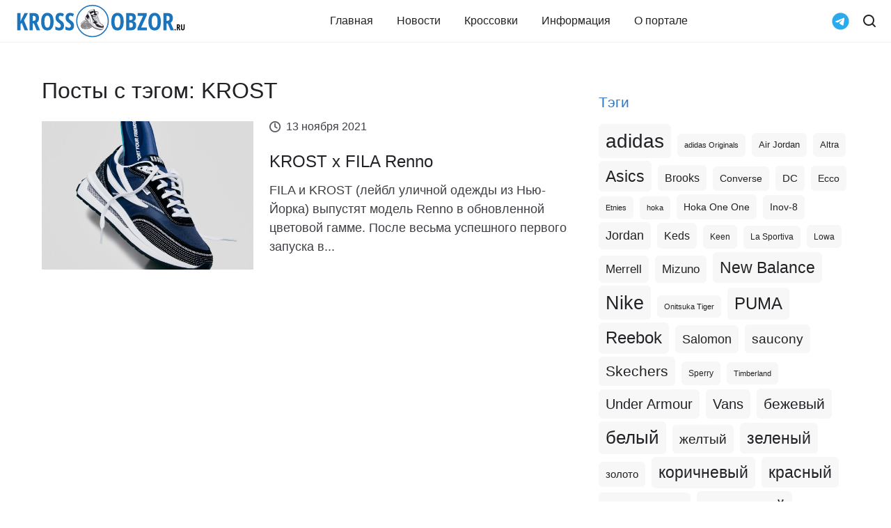

--- FILE ---
content_type: text/html; charset=UTF-8
request_url: https://krossobzor.ru/tag/krost
body_size: 12245
content:
<!DOCTYPE html>
<html lang="ru" >
<head>
	<meta charset="UTF-8">
	<meta http-equiv="X-UA-Compatible" content="IE=edge">
	<meta name="viewport" content="width=device-width, height=device-height, initial-scale=1.0">
	<meta name="zen-verification" content="x6NfZrnl9oW5yifHO8uryaOCSLncCDC8PgXdwkRsYpu3MCNBh6xrbk3DQyw3iPMV" />
	<base href="https://krossobzor.ru">
	<meta content="uffiliates">

	
						<link rel="alternate" type="application/rss+xml" title="KrossObzor" href="https://krossobzor.ru/feed/news">
	<link rel="pingback" href="https://krossobzor.ru/xmlrpc.php" />

	<link rel="icon" href="https://krossobzor.ru/wp-content/themes/krossobzor/favicon.svg" type="image/svg+xml">

	<link rel="preconnect" href="https://yastatic.net">
	<link rel="dns-prefetch" href="https://yastatic.net">

	<link rel="preconnect" href="https://yandex.ru">
	<link rel="dns-prefetch" href="https://yandex.ru">

	<link rel="preconnect" href="https://mc.yandex.ru">
	<link rel="dns-prefetch" href="https://mc.yandex.ru">

	<style>
		/* #wpadminbar {
			display: none;
		} */

		@media (max-width: 1199px) {
			.rd-navbar-wrap {
				height: 60px !important;
			}
		}

		@media (min-width: 1200px) {
			.rd-navbar-wrap {
				height: 140px;
			}
		}

		/* FIX 2023-09-15 добавили телегу потом убрать  */
		.navbar-telegram svg {
			fill: #2AABEE;
		}

		.navbar-subpanel-item.search-btn {
			display: flex;
			align-items: center;
		}

		@media (max-width: 567px) {
			.navbar-subpanel-item.search-btn {
				display: none;
			}
		}

		.goto-comments {
			cursor: pointer;
			display: flex;
			align-items: center;
			justify-content: flex-start;
		}

		.goto-comments:hover {
			color: #317ac7
		}

		/* Review List */
		.review-category__item-comments {
			display: flex;
			align-items: flex-start;
			justify-content: flex-end;
			font-size: 14px;
			line-height: 21px;
			margin-top: 15px;
			color: #171724;
		}

		.review-category__item-comments:hover {
			color: #317ac7;
		}

		.review-category__item-comments-icon {
			margin-right: 10px;
		}

		/* FIX */
		.review-category__item-detail {
			width: 100%;
		}

		.review-category__item-thumb {
			flex-shrink: 0;
		}

		@media (max-width: 578px) {
			.review-category__item-link {
				flex-wrap: wrap;
			}

			.review-category__item-thumb {
				max-width: 100% !important;
				margin-bottom: 15px;
			}
		}

		/* IMAGE FIX */
		.blog-article .post-gallery {
			margin-top: 1.25rem;
		}

		.blog-article .post-gallery a.post-gallery-item:not(:first-of-type) img,
		.blog-article p:nth-last-of-type(-n+2) a:not(:first-of-type) img {
			margin-top: 0.875rem;
		}

		@media (min-width: 992px) {
			.blog-article .post-gallery {
				margin-top: 1.5rem;
			}

			.blog-article .post-gallery a.post-gallery-item:not(:first-of-type) img,
			.blog-article p:nth-last-of-type(-n+2) a:not(:first-of-type) img {
				margin-top: 1.5rem;
			}
		}

		@media (min-width: 1600px) {
			.blog-article .post-gallery {
				margin-top: 2.5rem;
			}

			.blog-article .post-gallery a.post-gallery-item:not(:first-of-type) img,
			.blog-article p:nth-last-of-type(-n+2) a:not(:first-of-type) img {
				margin-top: 2.5rem;
			}
		}

		.post-meta .post-meta-item {
			margin-left: 10px;
		}

		.post-meta .post-meta-item:first-child {
			margin-left: 20px;
		}
	</style>
	<!--[if lt IE 9]>
	<script src="//html5shiv.googlecode.com/svn/trunk/html5.js"></script>
	<![endif]-->
	<meta name='robots' content='index, follow, max-image-preview:large, max-snippet:-1, max-video-preview:-1' />

	<!-- This site is optimized with the Yoast SEO plugin v19.3 - https://yoast.com/wordpress/plugins/seo/ -->
	<title>Новости и обзоры с тегом KROST | KrossObzor</title>
	<meta name="description" content="Популярные обзоры и новости с сайта KrossObzor с меткой KROST" />
	<link rel="canonical" href="https://krossobzor.ru/tag/krost" />
	<meta property="og:locale" content="ru_RU" />
	<meta property="og:type" content="article" />
	<meta property="og:title" content="Новости и обзоры с тегом KROST | KrossObzor" />
	<meta property="og:description" content="Популярные обзоры и новости с сайта KrossObzor с меткой KROST" />
	<meta property="og:url" content="https://krossobzor.ru/tag/krost" />
	<meta property="og:site_name" content="KrossObzor" />
	<meta name="twitter:card" content="summary_large_image" />
	<script type="application/ld+json" class="yoast-schema-graph">{"@context":"https://schema.org","@graph":[{"@type":"Organization","@id":"https://krossobzor.ru/#organization","name":"KrossObzor","url":"https://krossobzor.ru/","sameAs":["https://www.instagram.com/krossobzor/","https://www.pinterest.ru/KrossObzor/krossobzor/","https://twitter.com/krossobzor","https://vk.com/krossobzor","https://www.youtube.com/channel/UCRkHOWdkKJmnId8tpXCPzhA","https://dzen.ru/krossobzor","https://t.me/krossobzor","https://www.facebook.com/KrossObzor-2049286045397740/"],"logo":{"@type":"ImageObject","inLanguage":"ru-RU","@id":"https://krossobzor.ru/#/schema/logo/image/","url":"https://krossobzor.ru/wp-content/uploads/2023/08/logo_box.svg","contentUrl":"https://krossobzor.ru/wp-content/uploads/2023/08/logo_box.svg","width":194,"height":136,"caption":"KrossObzor"},"image":{"@id":"https://krossobzor.ru/#/schema/logo/image/"}},{"@type":"WebSite","@id":"https://krossobzor.ru/#website","url":"https://krossobzor.ru/","name":"KrossObzor","description":"Новости, обзоры, тесты, даты релизов кроссовок и кед","publisher":{"@id":"https://krossobzor.ru/#organization"},"potentialAction":[{"@type":"SearchAction","target":{"@type":"EntryPoint","urlTemplate":"https://krossobzor.ru/?s={search_term_string}"},"query-input":"required name=search_term_string"}],"inLanguage":"ru-RU"},{"@type":"CollectionPage","@id":"https://krossobzor.ru/tag/krost","url":"https://krossobzor.ru/tag/krost","name":"Новости и обзоры с тегом KROST | KrossObzor","isPartOf":{"@id":"https://krossobzor.ru/#website"},"description":"Популярные обзоры и новости с сайта KrossObzor с меткой KROST","breadcrumb":{"@id":"https://krossobzor.ru/tag/krost#breadcrumb"},"inLanguage":"ru-RU","potentialAction":[{"@type":"ReadAction","target":["https://krossobzor.ru/tag/krost"]}]},{"@type":"BreadcrumbList","@id":"https://krossobzor.ru/tag/krost#breadcrumb","itemListElement":[{"@type":"ListItem","position":1,"name":"KROST"}]}]}</script>
	<!-- / Yoast SEO plugin. -->


<link rel="alternate" type="application/rss+xml" title="KrossObzor &raquo; Лента метки KROST" href="https://krossobzor.ru/tag/krost/feed" />
<script type="text/javascript">
window._wpemojiSettings = {"baseUrl":"https:\/\/s.w.org\/images\/core\/emoji\/14.0.0\/72x72\/","ext":".png","svgUrl":"https:\/\/s.w.org\/images\/core\/emoji\/14.0.0\/svg\/","svgExt":".svg","source":{"concatemoji":"https:\/\/krossobzor.ru\/wp-includes\/js\/wp-emoji-release.min.js?ver=6.3.7"}};
/*! This file is auto-generated */
!function(i,n){var o,s,e;function c(e){try{var t={supportTests:e,timestamp:(new Date).valueOf()};sessionStorage.setItem(o,JSON.stringify(t))}catch(e){}}function p(e,t,n){e.clearRect(0,0,e.canvas.width,e.canvas.height),e.fillText(t,0,0);var t=new Uint32Array(e.getImageData(0,0,e.canvas.width,e.canvas.height).data),r=(e.clearRect(0,0,e.canvas.width,e.canvas.height),e.fillText(n,0,0),new Uint32Array(e.getImageData(0,0,e.canvas.width,e.canvas.height).data));return t.every(function(e,t){return e===r[t]})}function u(e,t,n){switch(t){case"flag":return n(e,"\ud83c\udff3\ufe0f\u200d\u26a7\ufe0f","\ud83c\udff3\ufe0f\u200b\u26a7\ufe0f")?!1:!n(e,"\ud83c\uddfa\ud83c\uddf3","\ud83c\uddfa\u200b\ud83c\uddf3")&&!n(e,"\ud83c\udff4\udb40\udc67\udb40\udc62\udb40\udc65\udb40\udc6e\udb40\udc67\udb40\udc7f","\ud83c\udff4\u200b\udb40\udc67\u200b\udb40\udc62\u200b\udb40\udc65\u200b\udb40\udc6e\u200b\udb40\udc67\u200b\udb40\udc7f");case"emoji":return!n(e,"\ud83e\udef1\ud83c\udffb\u200d\ud83e\udef2\ud83c\udfff","\ud83e\udef1\ud83c\udffb\u200b\ud83e\udef2\ud83c\udfff")}return!1}function f(e,t,n){var r="undefined"!=typeof WorkerGlobalScope&&self instanceof WorkerGlobalScope?new OffscreenCanvas(300,150):i.createElement("canvas"),a=r.getContext("2d",{willReadFrequently:!0}),o=(a.textBaseline="top",a.font="600 32px Arial",{});return e.forEach(function(e){o[e]=t(a,e,n)}),o}function t(e){var t=i.createElement("script");t.src=e,t.defer=!0,i.head.appendChild(t)}"undefined"!=typeof Promise&&(o="wpEmojiSettingsSupports",s=["flag","emoji"],n.supports={everything:!0,everythingExceptFlag:!0},e=new Promise(function(e){i.addEventListener("DOMContentLoaded",e,{once:!0})}),new Promise(function(t){var n=function(){try{var e=JSON.parse(sessionStorage.getItem(o));if("object"==typeof e&&"number"==typeof e.timestamp&&(new Date).valueOf()<e.timestamp+604800&&"object"==typeof e.supportTests)return e.supportTests}catch(e){}return null}();if(!n){if("undefined"!=typeof Worker&&"undefined"!=typeof OffscreenCanvas&&"undefined"!=typeof URL&&URL.createObjectURL&&"undefined"!=typeof Blob)try{var e="postMessage("+f.toString()+"("+[JSON.stringify(s),u.toString(),p.toString()].join(",")+"));",r=new Blob([e],{type:"text/javascript"}),a=new Worker(URL.createObjectURL(r),{name:"wpTestEmojiSupports"});return void(a.onmessage=function(e){c(n=e.data),a.terminate(),t(n)})}catch(e){}c(n=f(s,u,p))}t(n)}).then(function(e){for(var t in e)n.supports[t]=e[t],n.supports.everything=n.supports.everything&&n.supports[t],"flag"!==t&&(n.supports.everythingExceptFlag=n.supports.everythingExceptFlag&&n.supports[t]);n.supports.everythingExceptFlag=n.supports.everythingExceptFlag&&!n.supports.flag,n.DOMReady=!1,n.readyCallback=function(){n.DOMReady=!0}}).then(function(){return e}).then(function(){var e;n.supports.everything||(n.readyCallback(),(e=n.source||{}).concatemoji?t(e.concatemoji):e.wpemoji&&e.twemoji&&(t(e.twemoji),t(e.wpemoji)))}))}((window,document),window._wpemojiSettings);
</script>
<style type="text/css">
img.wp-smiley,
img.emoji {
	display: inline !important;
	border: none !important;
	box-shadow: none !important;
	height: 1em !important;
	width: 1em !important;
	margin: 0 0.07em !important;
	vertical-align: -0.1em !important;
	background: none !important;
	padding: 0 !important;
}
</style>
	<style id='classic-theme-styles-inline-css' type='text/css'>
/*! This file is auto-generated */
.wp-block-button__link{color:#fff;background-color:#32373c;border-radius:9999px;box-shadow:none;text-decoration:none;padding:calc(.667em + 2px) calc(1.333em + 2px);font-size:1.125em}.wp-block-file__button{background:#32373c;color:#fff;text-decoration:none}
</style>
<style id='global-styles-inline-css' type='text/css'>
body{--wp--preset--color--black: #000000;--wp--preset--color--cyan-bluish-gray: #abb8c3;--wp--preset--color--white: #ffffff;--wp--preset--color--pale-pink: #f78da7;--wp--preset--color--vivid-red: #cf2e2e;--wp--preset--color--luminous-vivid-orange: #ff6900;--wp--preset--color--luminous-vivid-amber: #fcb900;--wp--preset--color--light-green-cyan: #7bdcb5;--wp--preset--color--vivid-green-cyan: #00d084;--wp--preset--color--pale-cyan-blue: #8ed1fc;--wp--preset--color--vivid-cyan-blue: #0693e3;--wp--preset--color--vivid-purple: #9b51e0;--wp--preset--gradient--vivid-cyan-blue-to-vivid-purple: linear-gradient(135deg,rgba(6,147,227,1) 0%,rgb(155,81,224) 100%);--wp--preset--gradient--light-green-cyan-to-vivid-green-cyan: linear-gradient(135deg,rgb(122,220,180) 0%,rgb(0,208,130) 100%);--wp--preset--gradient--luminous-vivid-amber-to-luminous-vivid-orange: linear-gradient(135deg,rgba(252,185,0,1) 0%,rgba(255,105,0,1) 100%);--wp--preset--gradient--luminous-vivid-orange-to-vivid-red: linear-gradient(135deg,rgba(255,105,0,1) 0%,rgb(207,46,46) 100%);--wp--preset--gradient--very-light-gray-to-cyan-bluish-gray: linear-gradient(135deg,rgb(238,238,238) 0%,rgb(169,184,195) 100%);--wp--preset--gradient--cool-to-warm-spectrum: linear-gradient(135deg,rgb(74,234,220) 0%,rgb(151,120,209) 20%,rgb(207,42,186) 40%,rgb(238,44,130) 60%,rgb(251,105,98) 80%,rgb(254,248,76) 100%);--wp--preset--gradient--blush-light-purple: linear-gradient(135deg,rgb(255,206,236) 0%,rgb(152,150,240) 100%);--wp--preset--gradient--blush-bordeaux: linear-gradient(135deg,rgb(254,205,165) 0%,rgb(254,45,45) 50%,rgb(107,0,62) 100%);--wp--preset--gradient--luminous-dusk: linear-gradient(135deg,rgb(255,203,112) 0%,rgb(199,81,192) 50%,rgb(65,88,208) 100%);--wp--preset--gradient--pale-ocean: linear-gradient(135deg,rgb(255,245,203) 0%,rgb(182,227,212) 50%,rgb(51,167,181) 100%);--wp--preset--gradient--electric-grass: linear-gradient(135deg,rgb(202,248,128) 0%,rgb(113,206,126) 100%);--wp--preset--gradient--midnight: linear-gradient(135deg,rgb(2,3,129) 0%,rgb(40,116,252) 100%);--wp--preset--font-size--small: 13px;--wp--preset--font-size--medium: 20px;--wp--preset--font-size--large: 36px;--wp--preset--font-size--x-large: 42px;--wp--preset--spacing--20: 0.44rem;--wp--preset--spacing--30: 0.67rem;--wp--preset--spacing--40: 1rem;--wp--preset--spacing--50: 1.5rem;--wp--preset--spacing--60: 2.25rem;--wp--preset--spacing--70: 3.38rem;--wp--preset--spacing--80: 5.06rem;--wp--preset--shadow--natural: 6px 6px 9px rgba(0, 0, 0, 0.2);--wp--preset--shadow--deep: 12px 12px 50px rgba(0, 0, 0, 0.4);--wp--preset--shadow--sharp: 6px 6px 0px rgba(0, 0, 0, 0.2);--wp--preset--shadow--outlined: 6px 6px 0px -3px rgba(255, 255, 255, 1), 6px 6px rgba(0, 0, 0, 1);--wp--preset--shadow--crisp: 6px 6px 0px rgba(0, 0, 0, 1);}:where(.is-layout-flex){gap: 0.5em;}:where(.is-layout-grid){gap: 0.5em;}body .is-layout-flow > .alignleft{float: left;margin-inline-start: 0;margin-inline-end: 2em;}body .is-layout-flow > .alignright{float: right;margin-inline-start: 2em;margin-inline-end: 0;}body .is-layout-flow > .aligncenter{margin-left: auto !important;margin-right: auto !important;}body .is-layout-constrained > .alignleft{float: left;margin-inline-start: 0;margin-inline-end: 2em;}body .is-layout-constrained > .alignright{float: right;margin-inline-start: 2em;margin-inline-end: 0;}body .is-layout-constrained > .aligncenter{margin-left: auto !important;margin-right: auto !important;}body .is-layout-constrained > :where(:not(.alignleft):not(.alignright):not(.alignfull)){max-width: var(--wp--style--global--content-size);margin-left: auto !important;margin-right: auto !important;}body .is-layout-constrained > .alignwide{max-width: var(--wp--style--global--wide-size);}body .is-layout-flex{display: flex;}body .is-layout-flex{flex-wrap: wrap;align-items: center;}body .is-layout-flex > *{margin: 0;}body .is-layout-grid{display: grid;}body .is-layout-grid > *{margin: 0;}:where(.wp-block-columns.is-layout-flex){gap: 2em;}:where(.wp-block-columns.is-layout-grid){gap: 2em;}:where(.wp-block-post-template.is-layout-flex){gap: 1.25em;}:where(.wp-block-post-template.is-layout-grid){gap: 1.25em;}.has-black-color{color: var(--wp--preset--color--black) !important;}.has-cyan-bluish-gray-color{color: var(--wp--preset--color--cyan-bluish-gray) !important;}.has-white-color{color: var(--wp--preset--color--white) !important;}.has-pale-pink-color{color: var(--wp--preset--color--pale-pink) !important;}.has-vivid-red-color{color: var(--wp--preset--color--vivid-red) !important;}.has-luminous-vivid-orange-color{color: var(--wp--preset--color--luminous-vivid-orange) !important;}.has-luminous-vivid-amber-color{color: var(--wp--preset--color--luminous-vivid-amber) !important;}.has-light-green-cyan-color{color: var(--wp--preset--color--light-green-cyan) !important;}.has-vivid-green-cyan-color{color: var(--wp--preset--color--vivid-green-cyan) !important;}.has-pale-cyan-blue-color{color: var(--wp--preset--color--pale-cyan-blue) !important;}.has-vivid-cyan-blue-color{color: var(--wp--preset--color--vivid-cyan-blue) !important;}.has-vivid-purple-color{color: var(--wp--preset--color--vivid-purple) !important;}.has-black-background-color{background-color: var(--wp--preset--color--black) !important;}.has-cyan-bluish-gray-background-color{background-color: var(--wp--preset--color--cyan-bluish-gray) !important;}.has-white-background-color{background-color: var(--wp--preset--color--white) !important;}.has-pale-pink-background-color{background-color: var(--wp--preset--color--pale-pink) !important;}.has-vivid-red-background-color{background-color: var(--wp--preset--color--vivid-red) !important;}.has-luminous-vivid-orange-background-color{background-color: var(--wp--preset--color--luminous-vivid-orange) !important;}.has-luminous-vivid-amber-background-color{background-color: var(--wp--preset--color--luminous-vivid-amber) !important;}.has-light-green-cyan-background-color{background-color: var(--wp--preset--color--light-green-cyan) !important;}.has-vivid-green-cyan-background-color{background-color: var(--wp--preset--color--vivid-green-cyan) !important;}.has-pale-cyan-blue-background-color{background-color: var(--wp--preset--color--pale-cyan-blue) !important;}.has-vivid-cyan-blue-background-color{background-color: var(--wp--preset--color--vivid-cyan-blue) !important;}.has-vivid-purple-background-color{background-color: var(--wp--preset--color--vivid-purple) !important;}.has-black-border-color{border-color: var(--wp--preset--color--black) !important;}.has-cyan-bluish-gray-border-color{border-color: var(--wp--preset--color--cyan-bluish-gray) !important;}.has-white-border-color{border-color: var(--wp--preset--color--white) !important;}.has-pale-pink-border-color{border-color: var(--wp--preset--color--pale-pink) !important;}.has-vivid-red-border-color{border-color: var(--wp--preset--color--vivid-red) !important;}.has-luminous-vivid-orange-border-color{border-color: var(--wp--preset--color--luminous-vivid-orange) !important;}.has-luminous-vivid-amber-border-color{border-color: var(--wp--preset--color--luminous-vivid-amber) !important;}.has-light-green-cyan-border-color{border-color: var(--wp--preset--color--light-green-cyan) !important;}.has-vivid-green-cyan-border-color{border-color: var(--wp--preset--color--vivid-green-cyan) !important;}.has-pale-cyan-blue-border-color{border-color: var(--wp--preset--color--pale-cyan-blue) !important;}.has-vivid-cyan-blue-border-color{border-color: var(--wp--preset--color--vivid-cyan-blue) !important;}.has-vivid-purple-border-color{border-color: var(--wp--preset--color--vivid-purple) !important;}.has-vivid-cyan-blue-to-vivid-purple-gradient-background{background: var(--wp--preset--gradient--vivid-cyan-blue-to-vivid-purple) !important;}.has-light-green-cyan-to-vivid-green-cyan-gradient-background{background: var(--wp--preset--gradient--light-green-cyan-to-vivid-green-cyan) !important;}.has-luminous-vivid-amber-to-luminous-vivid-orange-gradient-background{background: var(--wp--preset--gradient--luminous-vivid-amber-to-luminous-vivid-orange) !important;}.has-luminous-vivid-orange-to-vivid-red-gradient-background{background: var(--wp--preset--gradient--luminous-vivid-orange-to-vivid-red) !important;}.has-very-light-gray-to-cyan-bluish-gray-gradient-background{background: var(--wp--preset--gradient--very-light-gray-to-cyan-bluish-gray) !important;}.has-cool-to-warm-spectrum-gradient-background{background: var(--wp--preset--gradient--cool-to-warm-spectrum) !important;}.has-blush-light-purple-gradient-background{background: var(--wp--preset--gradient--blush-light-purple) !important;}.has-blush-bordeaux-gradient-background{background: var(--wp--preset--gradient--blush-bordeaux) !important;}.has-luminous-dusk-gradient-background{background: var(--wp--preset--gradient--luminous-dusk) !important;}.has-pale-ocean-gradient-background{background: var(--wp--preset--gradient--pale-ocean) !important;}.has-electric-grass-gradient-background{background: var(--wp--preset--gradient--electric-grass) !important;}.has-midnight-gradient-background{background: var(--wp--preset--gradient--midnight) !important;}.has-small-font-size{font-size: var(--wp--preset--font-size--small) !important;}.has-medium-font-size{font-size: var(--wp--preset--font-size--medium) !important;}.has-large-font-size{font-size: var(--wp--preset--font-size--large) !important;}.has-x-large-font-size{font-size: var(--wp--preset--font-size--x-large) !important;}
.wp-block-navigation a:where(:not(.wp-element-button)){color: inherit;}
:where(.wp-block-post-template.is-layout-flex){gap: 1.25em;}:where(.wp-block-post-template.is-layout-grid){gap: 1.25em;}
:where(.wp-block-columns.is-layout-flex){gap: 2em;}:where(.wp-block-columns.is-layout-grid){gap: 2em;}
.wp-block-pullquote{font-size: 1.5em;line-height: 1.6;}
</style>
<link rel='stylesheet' id='krossobzor-filter-css' href='https://krossobzor.ru/wp-content/plugins/krossobzor-filter/style.css?ver=1.0.5' type='text/css' media='all' />
<link rel='stylesheet' id='post-views-counter-frontend-css' href='https://krossobzor.ru/wp-content/plugins/post-views-counter/css/frontend.min.css?ver=1.3.13' type='text/css' media='all' />
<link rel='stylesheet' id='main-css' href='https://krossobzor.ru/wp-content/themes/krossobzor/css/style.css?ver=1.0.56' type='text/css' media='all' />
<link rel='stylesheet' id='custom-css' href='https://krossobzor.ru/wp-content/themes/krossobzor/css/custom.css?ver=1.0.56' type='text/css' media='all' />
<link rel='stylesheet' id='ads-css' href='https://krossobzor.ru/wp-content/themes/krossobzor/css/ads.css?ver=1.0.56' type='text/css' media='all' />
<link rel="https://api.w.org/" href="https://krossobzor.ru/wp-json/" /><link rel="alternate" type="application/json" href="https://krossobzor.ru/wp-json/wp/v2/tags/10672" /><link rel="EditURI" type="application/rsd+xml" title="RSD" href="https://krossobzor.ru/xmlrpc.php?rsd" />
<meta name="generator" content="WordPress 6.3.7" />

		<!-- Yandex.RTB -->
	<script>
		window.yaContextCb = window.yaContextCb || []
	</script>
	<script src="https://yandex.ru/ads/system/context.js" async></script>

		<script async src="https://aflt.market.yandex.ru/widget/script/api" type="text/javascript"></script>

	
	
	
	


	</head>

<body class="archive tag tag-krost tag-10672">

	<!-- Yandex.RTB R-A-405620-34 -->
	<script>
	window.yaContextCb.push(() => {
		Ya.Context.AdvManager.render({
			"blockId": "R-A-405620-34",
			"type": "floorAd",
			"platform": "touch"
		})
	})
	</script>

	<!-- Yandex.RTB R-A-405620-35 -->
	<script>
	window.yaContextCb.push(() => {
		Ya.Context.AdvManager.render({
			"blockId": "R-A-405620-35",
			"type": "fullscreen",
			"platform": "touch"
		})
	})
	</script>

	

	
	

				




	
	

	<div class="page">
		<!--RD Navbar-->
		<header class="section rd-navbar-wrap">
			<nav class="rd-navbar navbar-blog" data-rd-navbar='{"responsive":{"1200":{"stickUpOffset":"60px"}}}'>
				
				<div class="navbar-section">
					<div class="navbar-container">
						<div class="navbar-cell">
							<div class="navbar-panel">
								<button aria-label="Меню" class="navbar-switch int-hamburger novi-icon" data-multi-switch='{"targets":".rd-navbar","scope":".rd-navbar","isolate":"[data-multi-switch]"}'></button>
								<div class="navbar-logo">
									<a class="navbar-logo-link" href="https://krossobzor.ru">
										<img class="navbar-logo-default" src="https://krossobzor.ru/wp-content/themes/krossobzor/img/logo.svg" alt="Логотип KrossObzor" height="50" width="245" />
									</a>
								</div>
							</div>
						</div>

						<!-- Main menu -->
						<div class="navbar-cell navbar-sidebar">
							<ul id="top-nav-ul" class="navbar-navigation rd-navbar-nav top-menu"><li class="navbar-navigation-root-item"><a href="https://krossobzor.ru" class="navbar-navigation-root-link">Главная</a></li>
<li class="navbar-navigation-root-item"><a href="https://krossobzor.ru/news" class="navbar-navigation-root-link">Новости</a></li>
<li class="navbar-navigation-root-item"><a href="https://krossobzor.ru/reviews" class="navbar-navigation-root-link">Кроссовки</a>
	<ul class="navbar-navigation-dropdown rd-navbar-dropdown">
		<li class="navbar-navigation-back">
			<button class="navbar-navigation-back-btn">Назад</button>
		</li>
	<li class="navbar-navigation-dropdown-link"><a href="https://krossobzor.ru/brands/adidas" class="navbar-navigation-dropdown-link">Adidas</a></li>
	<li class="navbar-navigation-dropdown-link"><a href="https://krossobzor.ru/brands/nike" class="navbar-navigation-dropdown-link">Nike</a></li>
	<li class="navbar-navigation-dropdown-link"><a href="https://krossobzor.ru/brands/asics" class="navbar-navigation-dropdown-link">Asics</a></li>
	<li class="navbar-navigation-dropdown-link"><a href="https://krossobzor.ru/brands/new-balance" class="navbar-navigation-dropdown-link">New Balance</a></li>
	<li class="navbar-navigation-dropdown-link"><a href="https://krossobzor.ru/brands/saucony" class="navbar-navigation-dropdown-link">Saucony</a></li>
	<li class="navbar-navigation-dropdown-link"><a href="https://krossobzor.ru/brands/hoka" class="navbar-navigation-dropdown-link">Hoka</a></li>
	<li class="navbar-navigation-dropdown-link"><a href="https://krossobzor.ru/brands/under-armour" class="navbar-navigation-dropdown-link">Under Armour</a></li>
	<li class="navbar-navigation-dropdown-link"><a href="https://krossobzor.ru/brands/reebok" class="navbar-navigation-dropdown-link">Reebok</a></li>
	<li class="navbar-navigation-dropdown-link"><a href="https://krossobzor.ru/brands/mizuno" class="navbar-navigation-dropdown-link">Mizuno</a></li>
	<li class="navbar-navigation-dropdown-link"><a href="https://krossobzor.ru/brands/on-running" class="navbar-navigation-dropdown-link">On Running</a></li>
</ul>
</li>
<li class="navbar-navigation-root-item"><a href="https://krossobzor.ru/informations" class="navbar-navigation-root-link">Информация</a></li>
<li class="navbar-navigation-root-item"><a href="https://krossobzor.ru/about-us" class="navbar-navigation-root-link">О портале</a></li>
</ul>													</div>
						<!-- End Main menu -->

						<!-- Search -->
						<div class="navbar-cell">
							<div class="navbar-subpanel">
								<div class="navbar-subpanel-item">
									<a class="navbar-telegram" title="Telegram" href="https://t.me/+_mIK3h_SEF8xY2Ni" target="_blank">
										<svg width="25" height="25" xmlns="http://www.w3.org/2000/svg" viewBox="0 0 496 512">
											<path d="M248,8C111.033,8,0,119.033,0,256S111.033,504,248,504,496,392.967,496,256,384.967,8,248,8ZM362.952,176.66c-3.732,39.215-19.881,134.378-28.1,178.3-3.476,18.584-10.322,24.816-16.948,25.425-14.4,1.326-25.338-9.517-39.287-18.661-21.827-14.308-34.158-23.215-55.346-37.177-24.485-16.135-8.612-25,5.342-39.5,3.652-3.793,67.107-61.51,68.335-66.746.153-.655.3-3.1-1.154-4.384s-3.59-.849-5.135-.5q-3.283.746-104.608,69.142-14.845,10.194-26.894,9.934c-8.855-.191-25.888-5.006-38.551-9.123-15.531-5.048-27.875-7.717-26.8-16.291q.84-6.7,18.45-13.7,108.446-47.248,144.628-62.3c68.872-28.647,83.183-33.623,92.511-33.789,2.052-.034,6.639.474,9.61,2.885a10.452,10.452,0,0,1,3.53,6.716A43.765,43.765,0,0,1,362.952,176.66Z" />
										</svg>
									</a>
								</div>
																<div class="navbar-subpanel-item search-btn">
									<div class="navbar-search">
										<div class="navbar-search-container">
											
<form class="navbar-search-form" role="search" method="get" id="searchform" action="https://krossobzor.ru/">

	<input class="navbar-search-input" type="text" placeholder="Введите название кроссовок..." autocomplete="off" name="s" value="" />
	<button aria-label="Найти" class="navbar-search-btn int-search novi-icon"></button>
	<button aria-label="Закрыть поиск" class="navbar-search-close search-switch int-close novi-icon" type="button" data-multi-switch='{"targets":".rd-navbar","scope":".rd-navbar","class":"navbar-search-active","isolate":"[data-multi-switch]:not(.search-switch)"}'></button>

</form>
										</div>
									</div>

									
									<button aria-label="Открыть поиск" class="navbar-button search-switch int-search novi-icon" data-multi-switch='{"targets":".rd-navbar","scope":".rd-navbar","class":"navbar-search-active","isolate":"[data-multi-switch]:not(.search-switch)"}'></button>
								</div>
							</div>
						</div>
						<!-- End Search -->

					</div>
				</div>
			</nav>
		</header>
<section class="section section-sm bg-transparent">
	<div class="container">
		<div class="row row-40 justify-content-lg-between post-area">
			<div class="col-md-8">
				<h1>Посты с тэгом: KROST</h1>

								 
					
						<!-- Post side-->
						<div class="post post-side divider-layout">
							<a class="post-img-link" href="https://krossobzor.ru/news/krost-x-fila-renno.html">
								<img width="400" height="280" src="https://krossobzor.ru/wp-content/uploads/2021/11/2-8-1070x750.jpg" class="attachment-400x280 size-400x280 wp-post-image" alt="KROST x FILA Renno" decoding="async" fetchpriority="high" sizes="(max-width: 480px) 480px, (max-width: 768px) 58vw, (max-width: 1024px) 59vw, 982px" />							</a>
							<div class="post-inner">
								<div class="post-meta">
									<div class="post-meta-item post-meta-date"><span class="post-meta-icon int-clock"></span>13 ноября 2021</div>
																	</div>
								<a class="post-title h5" href="https://krossobzor.ru/news/krost-x-fila-renno.html">KROST x FILA Renno</a>
								<div class="post-text"><p>FILA и KROST (лейбл уличной одежды из Нью-Йорка) выпустят модель Renno в обновленной цветовой гамме. После весьма успешного первого запуска в...</p></div>
							</div>
						</div>

																						</div>
			<div class="col-md-4 col-xxl-3 widget-area">
				
	
	<!-- Yandex.RTB R-A-405620-37 -->
	<div id="yandex_rtb_R-A-405620-37" style="margin-bottom: 20px; margin-left: -20px; margin-right: -20px;"></div>
	<script>
		if (window.screen.width >= 768) {
			window.yaContextCb.push(() => {
				Ya.Context.AdvManager.render({
					"blockId": "R-A-405620-37",
					"renderTo": "yandex_rtb_R-A-405620-37"
				})
			})
		}
	</script>

	
			<div class="widget">
			<h6 class="widget-title">Тэги</h6>
			<div class="tag-container">
									<a href="https://krossobzor.ru/tag/adidas" class="tag tag-light tag-link-21 tag-link-position-1" style="font-size: 20.971751412429pt;" aria-label="adidas (1&nbsp;842 элемента)">adidas</a>									<a href="https://krossobzor.ru/tag/adidas-originals" class="tag tag-light tag-link-42 tag-link-position-2" style="font-size: 8.5536723163842pt;" aria-label="adidas Originals (49 элементов)">adidas Originals</a>									<a href="https://krossobzor.ru/tag/air-jordan" class="tag tag-light tag-link-55 tag-link-position-3" style="font-size: 9.5028248587571pt;" aria-label="Air Jordan (65 элементов)">Air Jordan</a>									<a href="https://krossobzor.ru/tag/altra" class="tag tag-light tag-link-213 tag-link-position-4" style="font-size: 9.7401129943503pt;" aria-label="Altra (69 элементов)">Altra</a>									<a href="https://krossobzor.ru/tag/asics" class="tag tag-light tag-link-132 tag-link-position-5" style="font-size: 17.016949152542pt;" aria-label="Asics (593 элемента)">Asics</a>									<a href="https://krossobzor.ru/tag/brooks" class="tag tag-light tag-link-4706 tag-link-position-6" style="font-size: 11.796610169492pt;" aria-label="Brooks (127 элементов)">Brooks</a>									<a href="https://krossobzor.ru/tag/converse" class="tag tag-light tag-link-3803 tag-link-position-7" style="font-size: 10.214689265537pt;" aria-label="Converse (81 элемент)">Converse</a>									<a href="https://krossobzor.ru/tag/dc" class="tag tag-light tag-link-5114 tag-link-position-8" style="font-size: 11.16384180791pt;" aria-label="DC (105 элементов)">DC</a>									<a href="https://krossobzor.ru/tag/ecco" class="tag tag-light tag-link-5020 tag-link-position-9" style="font-size: 10.847457627119pt;" aria-label="Ecco (96 элементов)">Ecco</a>									<a href="https://krossobzor.ru/tag/etnies" class="tag tag-light tag-link-5880 tag-link-position-10" style="font-size: 8.0790960451977pt;" aria-label="Etnies (43 элемента)">Etnies</a>									<a href="https://krossobzor.ru/tag/hoka" class="tag tag-light tag-link-200 tag-link-position-11" style="font-size: 8.3954802259887pt;" aria-label="hoka (47 элементов)">hoka</a>									<a href="https://krossobzor.ru/tag/hoka-one-one" class="tag tag-light tag-link-3859 tag-link-position-12" style="font-size: 10.847457627119pt;" aria-label="Hoka One One (96 элементов)">Hoka One One</a>									<a href="https://krossobzor.ru/tag/inov-8" class="tag tag-light tag-link-5581 tag-link-position-13" style="font-size: 10.45197740113pt;" aria-label="Inov-8 (87 элементов)">Inov-8</a>									<a href="https://krossobzor.ru/tag/jordan" class="tag tag-light tag-link-267 tag-link-position-14" style="font-size: 13.457627118644pt;" aria-label="Jordan (206 элементов)">Jordan</a>									<a href="https://krossobzor.ru/tag/keds" class="tag tag-light tag-link-4473 tag-link-position-15" style="font-size: 11.638418079096pt;" aria-label="Keds (123 элемента)">Keds</a>									<a href="https://krossobzor.ru/tag/keen" class="tag tag-light tag-link-5657 tag-link-position-16" style="font-size: 9.2655367231638pt;" aria-label="Keen (60 элементов)">Keen</a>									<a href="https://krossobzor.ru/tag/la-sportiva" class="tag tag-light tag-link-5926 tag-link-position-17" style="font-size: 8.6327683615819pt;" aria-label="La Sportiva (50 элементов)">La Sportiva</a>									<a href="https://krossobzor.ru/tag/lowa" class="tag tag-light tag-link-5828 tag-link-position-18" style="font-size: 8.7909604519774pt;" aria-label="Lowa (53 элемента)">Lowa</a>									<a href="https://krossobzor.ru/tag/merrell" class="tag tag-light tag-link-5413 tag-link-position-19" style="font-size: 12.90395480226pt;" aria-label="Merrell (176 элементов)">Merrell</a>									<a href="https://krossobzor.ru/tag/mizuno" class="tag tag-light tag-link-4801 tag-link-position-20" style="font-size: 12.90395480226pt;" aria-label="Mizuno (177 элементов)">Mizuno</a>									<a href="https://krossobzor.ru/tag/new-balance" class="tag tag-light tag-link-86 tag-link-position-21" style="font-size: 17.09604519774pt;" aria-label="New Balance (607 элементов)">New Balance</a>									<a href="https://krossobzor.ru/tag/nike" class="tag tag-light tag-link-16 tag-link-position-22" style="font-size: 20.338983050847pt;" aria-label="Nike (1&nbsp;563 элемента)">Nike</a>									<a href="https://krossobzor.ru/tag/onitsuka-tiger" class="tag tag-light tag-link-6057 tag-link-position-23" style="font-size: 8.0790960451977pt;" aria-label="Onitsuka Tiger (43 элемента)">Onitsuka Tiger</a>									<a href="https://krossobzor.ru/tag/puma" class="tag tag-light tag-link-71 tag-link-position-24" style="font-size: 18.282485875706pt;" aria-label="PUMA (859 элементов)">PUMA</a>									<a href="https://krossobzor.ru/tag/reebok" class="tag tag-light tag-link-82 tag-link-position-25" style="font-size: 17.728813559322pt;" aria-label="Reebok (717 элементов)">Reebok</a>									<a href="https://krossobzor.ru/tag/salomon" class="tag tag-light tag-link-4930 tag-link-position-26" style="font-size: 13.853107344633pt;" aria-label="Salomon (231 элемент)">Salomon</a>									<a href="https://krossobzor.ru/tag/saucony" class="tag tag-light tag-link-202 tag-link-position-27" style="font-size: 14.248587570621pt;" aria-label="saucony (264 элемента)">saucony</a>									<a href="https://krossobzor.ru/tag/skechers" class="tag tag-light tag-link-273 tag-link-position-28" style="font-size: 15.435028248588pt;" aria-label="Skechers (374 элемента)">Skechers</a>									<a href="https://krossobzor.ru/tag/sperry" class="tag tag-light tag-link-5719 tag-link-position-29" style="font-size: 9.1073446327684pt;" aria-label="Sperry (58 элементов)">Sperry</a>									<a href="https://krossobzor.ru/tag/timberland" class="tag tag-light tag-link-5971 tag-link-position-30" style="font-size: 8pt;" aria-label="Timberland (42 элемента)">Timberland</a>									<a href="https://krossobzor.ru/tag/under-armour" class="tag tag-light tag-link-4471 tag-link-position-31" style="font-size: 15.276836158192pt;" aria-label="Under Armour (353 элемента)">Under Armour</a>									<a href="https://krossobzor.ru/tag/vans" class="tag tag-light tag-link-103 tag-link-position-32" style="font-size: 15.039548022599pt;" aria-label="Vans (331 элемент)">Vans</a>									<a href="https://krossobzor.ru/tag/bezhevyj" class="tag tag-light tag-link-242 tag-link-position-33" style="font-size: 15.751412429379pt;" aria-label="бежевый (410 элементов)">бежевый</a>									<a href="https://krossobzor.ru/tag/belyj" class="tag tag-light tag-link-225 tag-link-position-34" style="font-size: 19.468926553672pt;" aria-label="белый (1&nbsp;207 элементов)">белый</a>									<a href="https://krossobzor.ru/tag/zheltyj" class="tag tag-light tag-link-299 tag-link-position-35" style="font-size: 14.485875706215pt;" aria-label="желтый (278 элементов)">желтый</a>									<a href="https://krossobzor.ru/tag/zelenyj" class="tag tag-light tag-link-226 tag-link-position-36" style="font-size: 17.09604519774pt;" aria-label="зеленый (603 элемента)">зеленый</a>									<a href="https://krossobzor.ru/tag/zoloto" class="tag tag-light tag-link-385 tag-link-position-37" style="font-size: 10.926553672316pt;" aria-label="золото (98 элементов)">золото</a>									<a href="https://krossobzor.ru/tag/korichnevyj" class="tag tag-light tag-link-246 tag-link-position-38" style="font-size: 17.412429378531pt;" aria-label="коричневый (667 элементов)">коричневый</a>									<a href="https://krossobzor.ru/tag/krasnyj" class="tag tag-light tag-link-222 tag-link-position-39" style="font-size: 17.09604519774pt;" aria-label="красный (596 элементов)">красный</a>									<a href="https://krossobzor.ru/tag/oranzhevyj" class="tag tag-light tag-link-287 tag-link-position-40" style="font-size: 15.672316384181pt;" aria-label="оранжевый (394 элемента)">оранжевый</a>									<a href="https://krossobzor.ru/tag/purpurnyj" class="tag tag-light tag-link-244 tag-link-position-41" style="font-size: 17.570621468927pt;" aria-label="пурпурный (695 элементов)">пурпурный</a>									<a href="https://krossobzor.ru/tag/rozovyj" class="tag tag-light tag-link-243 tag-link-position-42" style="font-size: 17.649717514124pt;" aria-label="розовый (701 элемент)">розовый</a>									<a href="https://krossobzor.ru/tag/serebrjanyj" class="tag tag-light tag-link-307 tag-link-position-43" style="font-size: 13.61581920904pt;" aria-label="серебряный (218 элементов)">серебряный</a>									<a href="https://krossobzor.ru/tag/sinij" class="tag tag-light tag-link-227 tag-link-position-44" style="font-size: 21.050847457627pt;" aria-label="синий (1&nbsp;911 элементов)">синий</a>									<a href="https://krossobzor.ru/tag/chernyj" class="tag tag-light tag-link-229 tag-link-position-45" style="font-size: 22pt;" aria-label="черный (2&nbsp;515 элементов)">черный</a>							</div>
		</div>
	
	
	<!-- Yandex.RTB R-A-405620-36 -->
	<div id="yandex_rtb_R-A-405620-36" style="margin-top: 20px; margin-left: -20px; margin-right: -20px;"></div>
	<script>
		if (window.screen.width >= 768) {
			window.yaContextCb.push(() => {
				Ya.Context.AdvManager.render({
					"blockId": "R-A-405620-36",
					"renderTo": "yandex_rtb_R-A-405620-36"
				})
			})
		}
	</script>

	
			</div>
		</div>
	</div>
</section>


<footer class="section footer bg-800 text-100 context-dark novi-background" data-preset='{"title":"Footer Consulting","category":"footer","reload":false,"id":"footer-consulting"}'>
  <div class="container">
    <div class="row row-30 justify-content-xl-between novi-disabled">
      <div class="col-md-10 col-lg-6">
        <h4>
          Следите за последними трендами<br class="d-none d-xs-block">
          в мире кроссовок
        </h4>
        <p class="mt-3">Новости, обзоры, тесты кроссовок и кед. Так же вы можете узнать даты релизов моделей, как ухаживать за кроссовками или кедами.</p>
      </div>
      <div class="col-md-10 col-lg-6 col-xl-5">
        <form class="rd-mailform form-inline group-20 mt-lg-3 novi-disabled" data-form-output="footer-consulting-form-output" data-form-type="subscribe" method="post" action="components/rd-mailform/rd-mailform.php">
          <div class="form-inline-group">
            <input class="form-control" type="email" name="email" placeholder="Введите ваш E-mail" data-constraints="@Email @Required">
          </div>
          <button class="btn btn-lg btn-primary" type="submit">Подписаться</button>
        </form>
        <div class="form-output snackbar snackbar-secondary" id="footer-consulting-form-output"></div>
      </div>
    </div>
    <hr class="divider footer-divider">
    <div class="row row-30 justify-content-xl-between novi-disabled">
      <div class="col-md-8 col-lg-6">
                  <div class="post-comment-title">
            <p>Администрация</p>
          </div>
          <div class="mt-2"><a class="small font-weight-normal" href="mailto:admin@krossobzor.ru">admin@krossobzor.ru</a></div>
              </div>


      
    </div>
    <hr class="divider footer-divider">
    <div class="row row-15 align-items-center justify-content-between footer-panel novi-disabled">
      <div class="col-auto">
        <p class="rights"><span>&copy; 2026&nbsp;</span><span>KrossObzor</span><span>. Все права защищены.&nbsp;</span><a class="rights-link" href="https://krossobzor.ru/privacy-policy">Политика конфиденциальности</a></p>
      </div>
      <div class="col-auto">
        <div class="group-30 d-flex text-white">
                                    <a class="icon icon-xs icon-social fab fa-facebook novi-icon" title="Facebook" href="https://www.facebook.com/KrossObzor-2049286045397740/" target="_blank"></a>
                          <a class="icon icon-xs icon-social fab fa-instagram novi-icon" title="Instagram" href="https://www.instagram.com/krossobzor/" target="_blank"></a>
                          <a class="icon icon-xs icon-social fab fa-pinterest novi-icon" title="Pinterest" href="https://www.pinterest.ru/KrossObzor/krossobzor/" target="_blank"></a>
                          <a class="icon icon-xs icon-social fab fa-twitter novi-icon" title="Twitter" href="https://twitter.com/krossobzor" target="_blank"></a>
                          <a class="icon icon-xs icon-social fab fa-vk novi-icon" title="Vk" href="https://vk.com/krossobzor" target="_blank"></a>
                          <a class="icon icon-xs icon-social fab fa-youtube novi-icon" title="Youtube" href="https://www.youtube.com/channel/UCRkHOWdkKJmnId8tpXCPzhA" target="_blank"></a>
                              </div>
      </div>
    </div>
  </div>
</footer>


</div>



<script type='text/javascript' src='https://krossobzor.ru/wp-content/themes/krossobzor/components/jquery/jquery-3.4.1.min.js?ver=6.3.7' id='jquery-js'></script>
<script type='text/javascript' src='https://krossobzor.ru/wp-content/themes/krossobzor/js/libs.js?ver=1.0.56' id='libs-js'></script>
<script type='text/javascript' id='krossobzor-filter-js-extra'>
/* <![CDATA[ */
var plugin_var = {"review_url":"https:\/\/krossobzor.ru\/reviews"};
/* ]]> */
</script>
<script type='text/javascript' src='https://krossobzor.ru/wp-content/plugins/krossobzor-filter/scripts.js?ver=1.0.6' id='krossobzor-filter-js'></script>
<script type='text/javascript' src='https://krossobzor.ru/wp-content/themes/krossobzor/js/script.js?ver=1.0.56' id='script-js'></script>

<!-- Yandex.Metrika counter -->
<script type="text/javascript">
  (function(m, e, t, r, i, k, a) {
    m[i] = m[i] || function() {
      (m[i].a = m[i].a || []).push(arguments)
    };
    m[i].l = 1 * new Date();
    for (var j = 0; j < document.scripts.length; j++) {
      if (document.scripts[j].src === r) {
        return;
      }
    }
    k = e.createElement(t), a = e.getElementsByTagName(t)[0], k.async = 1, k.src = r, a.parentNode.insertBefore(k, a)
  })
  (window, document, "script", "https://mc.yandex.ru/metrika/tag.js", "ym");

  ym(49138147, "init", {
    clickmap: true,
    trackLinks: true,
    accurateTrackBounce: true,
    webvisor: true
  });
</script>
<noscript>
  <div><img src="https://mc.yandex.ru/watch/49138147" style="position:absolute; left:-9999px;" alt="" /></div>
</noscript>
<!-- /Yandex.Metrika counter -->

<!--LiveInternet counter-->
<script>
  new Image().src = "https://counter.yadro.ru/hit?r" +
    escape(document.referrer) + ((typeof(screen) == "undefined") ? "" :
      ";s" + screen.width + "*" + screen.height + "*" + (screen.colorDepth ?
        screen.colorDepth : screen.pixelDepth)) + ";u" + escape(document.URL) +
    ";h" + escape(document.title.substring(0, 150)) +
    ";" + Math.random();
</script><!--/LiveInternet-->


<!-- Google tag (gtag.js) -->
<script async src="https://www.googletagmanager.com/gtag/js?id=G-NJQQWNKCTL"></script>
<script>
  window.dataLayer = window.dataLayer || [];

  function gtag() {
    dataLayer.push(arguments);
  }
  gtag('js', new Date());

  gtag('config', 'G-NJQQWNKCTL');
</script>


<!-- Rating@Mail.ru counter -->
<script type="text/javascript">
  var _tmr = window._tmr || (window._tmr = []);
  _tmr.push({
    id: "3081540",
    type: "pageView",
    start: (new Date()).getTime()
  });
  (function(d, w, id) {
    if (d.getElementById(id)) return;
    var ts = d.createElement("script");
    ts.type = "text/javascript";
    ts.async = true;
    ts.id = id;
    ts.src = "https://top-fwz1.mail.ru/js/code.js";
    var f = function() {
      var s = d.getElementsByTagName("script")[0];
      s.parentNode.insertBefore(ts, s);
    };
    if (w.opera == "[object Opera]") {
      d.addEventListener("DOMContentLoaded", f, false);
    } else {
      f();
    }
  })(document, window, "topmailru-code");
</script><noscript>
  <div>
    <img src="https://top-fwz1.mail.ru/counter?id=3081540;js=na" style="border:0;position:absolute;left:-9999px;" alt="Top.Mail.Ru" />
  </div>
</noscript>
<!-- //Rating@Mail.ru counter -->

<!-- Top100 (Kraken) Counter -->
<script>
  (function(w, d, c) {
    (w[c] = w[c] || []).push(function() {
      var options = {
        project: 6682477,
      };
      try {
        w.top100Counter = new top100(options);
      } catch (e) {}
    });
    var n = d.getElementsByTagName("script")[0],
      s = d.createElement("script"),
      f = function() {
        n.parentNode.insertBefore(s, n);
      };
    s.type = "text/javascript";
    s.async = true;
    s.src =
      (d.location.protocol == "https:" ? "https:" : "http:") +
      "//st.top100.ru/top100/top100.js";

    if (w.opera == "[object Opera]") {
      d.addEventListener("DOMContentLoaded", f, false);
    } else {
      f();
    }
  })(window, document, "_top100q");
</script>
<noscript>
  <img src="//counter.rambler.ru/top100.cnt?pid=6682477" alt="Топ-100" />
</noscript>
<!-- END Top100 (Kraken) Counter -->

</body>

</html>

--- FILE ---
content_type: text/html; charset=utf-8
request_url: https://aflt.market.yandex.ru/widgets/service?appVersion=cbb2c5aaf81add84f39c806bad85369565a64a7c
body_size: 491
content:

        <!DOCTYPE html>
        <html>
            <head>
                <title>Виджеты, сервисная страница!</title>

                <script type="text/javascript" src="https://yastatic.net/s3/market-static/affiliate/2393a198fd495f7235c2.js" nonce="2p6u79Ki1KESebYHLjHNrQ=="></script>

                <script type="text/javascript" nonce="2p6u79Ki1KESebYHLjHNrQ==">
                    window.init({"browserslistEnv":"legacy","page":{"id":"affiliate-widgets:service"},"request":{"id":"1769899278019\u002Fcfd8a80bfbedff4f042ac1c9b6490600\u002F1"},"metrikaCounterParams":{"id":45411513,"clickmap":true,"trackLinks":true,"accurateTrackBounce":true}});
                </script>
            </head>
        </html>
    

--- FILE ---
content_type: text/css
request_url: https://krossobzor.ru/wp-content/themes/krossobzor/css/style.css?ver=1.0.56
body_size: 69603
content:
@charset "UTF-8";
*,
*::before,
*::after {
  -webkit-box-sizing: border-box;
          box-sizing: border-box;
}

html {
  font-family: sans-serif;
  line-height: 1.15;
  -webkit-text-size-adjust: 100%;
  -webkit-tap-highlight-color: rgba(0, 0, 0, 0);
}

article, aside, figcaption, figure, footer, header, hgroup, main, nav, section {
  display: block;
}

body {
  margin: 0;
  font-family: "Heebo", sans-serif;
  font-size: 1.125rem;
  font-weight: 400;
  line-height: 1.54;
  color: #222226;
  text-align: left;
  background-color: #fff;
}

[tabindex="-1"]:focus {
  outline: 0 !important;
}

hr {
  -webkit-box-sizing: content-box;
          box-sizing: content-box;
  height: 0;
  overflow: visible;
}

h1, h2, h3, h4, h5, h6 {
  margin-top: 0;
  margin-bottom: 0.5rem;
}

p {
  margin-top: 0;
  margin-bottom: 1rem;
}

abbr[title],
abbr[data-original-title] {
  text-decoration: underline;
  -webkit-text-decoration: underline dotted;
          text-decoration: underline dotted;
  cursor: help;
  border-bottom: 0;
  -webkit-text-decoration-skip-ink: none;
          text-decoration-skip-ink: none;
}

address {
  margin-bottom: 1rem;
  font-style: normal;
  line-height: inherit;
}

ol,
ul,
dl {
  margin-top: 0;
  margin-bottom: 1rem;
}

ol ol,
ul ul,
ol ul,
ul ol {
  margin-bottom: 0;
}

dt {
  font-weight: 700;
}

dd {
  margin-bottom: 0.5rem;
  margin-left: 0;
}

blockquote {
  margin: 0 0 1rem;
}

b,
strong {
  font-weight: 500;
}

small {
  font-size: 80%;
}

sub,
sup {
  position: relative;
  font-size: 75%;
  line-height: 0;
  vertical-align: baseline;
}

sub {
  bottom: -0.25em;
}

sup {
  top: -0.5em;
}

a {
  color: #6b39bd;
  text-decoration: none;
  background-color: transparent;
}
a:hover {
  color: #4a2782;
  text-decoration: underline;
}

a:not([href]):not([tabindex]) {
  color: inherit;
  text-decoration: none;
}
a:not([href]):not([tabindex]):hover, a:not([href]):not([tabindex]):focus {
  color: inherit;
  text-decoration: none;
}
a:not([href]):not([tabindex]):focus {
  outline: 0;
}

pre,
code,
kbd,
samp {
  font-family: SFMono-Regular, Menlo, Monaco, Consolas, "Liberation Mono", "Courier New", monospace;
  font-size: 1em;
}

pre {
  margin-top: 0;
  margin-bottom: 1rem;
  overflow: auto;
}

figure {
  margin: 0 0 1rem;
}

img {
  vertical-align: middle;
  border-style: none;
}

svg {
  overflow: hidden;
  vertical-align: middle;
}

table {
  border-collapse: collapse;
}

caption {
  padding-top: 19px 20px;
  padding-bottom: 19px 20px;
  color: #5d5d66;
  text-align: left;
  caption-side: bottom;
}

th {
  text-align: inherit;
}

label {
  display: inline-block;
  margin-bottom: 0.5rem;
}

button {
  border-radius: 0;
}

button:focus {
  outline: 1px dotted;
  outline: 5px auto -webkit-focus-ring-color;
}

input,
button,
select,
optgroup,
textarea {
  margin: 0;
  font-family: inherit;
  font-size: inherit;
  line-height: inherit;
}

button,
input {
  overflow: visible;
}

button,
select {
  text-transform: none;
}

select {
  word-wrap: normal;
}

button,
[type=button],
[type=reset],
[type=submit] {
  -webkit-appearance: button;
}

button:not(:disabled),
[type=button]:not(:disabled),
[type=reset]:not(:disabled),
[type=submit]:not(:disabled) {
  cursor: pointer;
}

button::-moz-focus-inner,
[type=button]::-moz-focus-inner,
[type=reset]::-moz-focus-inner,
[type=submit]::-moz-focus-inner {
  padding: 0;
  border-style: none;
}

input[type=radio],
input[type=checkbox] {
  -webkit-box-sizing: border-box;
          box-sizing: border-box;
  padding: 0;
}

input[type=date],
input[type=time],
input[type=datetime-local],
input[type=month] {
  -webkit-appearance: listbox;
}

textarea {
  overflow: auto;
  resize: vertical;
}

fieldset {
  min-width: 0;
  padding: 0;
  margin: 0;
  border: 0;
}

legend {
  display: block;
  width: 100%;
  max-width: 100%;
  padding: 0;
  margin-bottom: 0.5rem;
  font-size: 1.5rem;
  line-height: inherit;
  color: inherit;
  white-space: normal;
}

progress {
  vertical-align: baseline;
}

[type=number]::-webkit-inner-spin-button,
[type=number]::-webkit-outer-spin-button {
  height: auto;
}

[type=search] {
  outline-offset: -2px;
  -webkit-appearance: none;
}

[type=search]::-webkit-search-decoration {
  -webkit-appearance: none;
}

::-webkit-file-upload-button {
  font: inherit;
  -webkit-appearance: button;
}

output {
  display: inline-block;
}

summary {
  display: list-item;
  cursor: pointer;
}

template {
  display: none;
}

[hidden] {
  display: none !important;
}

h1, h2, h3, h4, h5, h6,
.h1, .h2, .h3, .h4, .h5, .h6 {
  margin-bottom: 0.5rem;
  font-weight: 400;
  line-height: 1.2;
  color: #222226;
}

h1, .h1 {
  font-size: 3rem;
}

h2, .h2 {
  font-size: 2.25rem;
}

h3, .h3 {
  font-size: 2rem;
}

h4, .h4 {
  font-size: 1.875rem;
}

h5, .h5 {
  font-size: 1.5rem;
}

h6, .h6 {
  font-size: 1.3125rem;
}

.lead {
  font-size: 1.29375rem;
  font-weight: 300;
}

.display-1 {
  font-size: 6rem;
  font-weight: 300;
  line-height: 1.2;
}

.display-2 {
  font-size: 5.5rem;
  font-weight: 300;
  line-height: 1.2;
}

.display-3 {
  font-size: 4.5rem;
  font-weight: 300;
  line-height: 1.2;
}

.display-4 {
  font-size: 3.5rem;
  font-weight: 300;
  line-height: 1.2;
}

hr {
  margin-top: 0;
  margin-bottom: 0;
  border: 0;
  border-top: 2px solid #f3f3f3;
}

small,
.small {
  font-size: 81%;
}

mark,
.mark {
  padding: 0 0.1em;
  background-color: #6b39bd;
}

.list-unstyled {
  padding-left: 0;
  list-style: none;
}

.list-inline {
  padding-left: 0;
  list-style: none;
}

.list-inline-item {
  display: inline-block;
}
.list-inline-item:not(:last-child) {
  margin-right: 0.5rem;
}

.initialism {
  font-size: 90%;
  text-transform: uppercase;
}

.blockquote {
  margin-bottom: 1rem;
  font-size: 1.40625rem;
}

.blockquote-footer {
  display: block;
  font-size: 81%;
  color: #5d5d66;
}
.blockquote-footer::before {
  content: "— ";
}

.fade {
  -webkit-transition: opacity 0.15s linear;
  transition: opacity 0.15s linear;
}
@media (prefers-reduced-motion: reduce) {
  .fade {
    -webkit-transition: none;
    transition: none;
  }
}
.fade:not(.show) {
  opacity: 0;
}

.collapse:not(.show) {
  display: none;
}

.collapsing {
  position: relative;
  height: 0;
  overflow: hidden;
  -webkit-transition: height 0.35s ease;
  transition: height 0.35s ease;
}
@media (prefers-reduced-motion: reduce) {
  .collapsing {
    -webkit-transition: none;
    transition: none;
  }
}

.text-monospace {
  font-family: SFMono-Regular, Menlo, Monaco, Consolas, "Liberation Mono", "Courier New", monospace !important;
}

.text-justify {
  text-align: justify !important;
}

.text-wrap {
  white-space: normal !important;
}

.text-nowrap {
  white-space: nowrap !important;
}

.text-truncate {
  overflow: hidden;
  text-overflow: ellipsis;
  white-space: nowrap;
}

.text-left {
  text-align: left !important;
}

.text-right {
  text-align: right !important;
}

.text-center {
  text-align: center !important;
}

@media (min-width: 480px) {
  .text-xs-left {
    text-align: left !important;
  }
  .text-xs-right {
    text-align: right !important;
  }
  .text-xs-center {
    text-align: center !important;
  }
}
@media (min-width: 576px) {
  .text-sm-left {
    text-align: left !important;
  }
  .text-sm-right {
    text-align: right !important;
  }
  .text-sm-center {
    text-align: center !important;
  }
}
@media (min-width: 768px) {
  .text-md-left {
    text-align: left !important;
  }
  .text-md-right {
    text-align: right !important;
  }
  .text-md-center {
    text-align: center !important;
  }
}
@media (min-width: 992px) {
  .text-lg-left {
    text-align: left !important;
  }
  .text-lg-right {
    text-align: right !important;
  }
  .text-lg-center {
    text-align: center !important;
  }
}
@media (min-width: 1200px) {
  .text-xl-left {
    text-align: left !important;
  }
  .text-xl-right {
    text-align: right !important;
  }
  .text-xl-center {
    text-align: center !important;
  }
}
@media (min-width: 1600px) {
  .text-xxl-left {
    text-align: left !important;
  }
  .text-xxl-right {
    text-align: right !important;
  }
  .text-xxl-center {
    text-align: center !important;
  }
}
.text-lowercase {
  text-transform: lowercase !important;
}

.text-uppercase {
  text-transform: uppercase !important;
}

.text-capitalize {
  text-transform: capitalize !important;
}

.font-weight-light {
  font-weight: 300 !important;
}

.font-weight-lighter {
  font-weight: lighter !important;
}

.font-weight-normal {
  font-weight: 400 !important;
}

.font-weight-medium {
  font-weight: 500;
}

.font-weight-bold {
  font-weight: 700 !important;
}

.font-weight-bolder {
  font-weight: 500 !important;
}

.font-italic {
  font-style: italic !important;
}

.text-white {
  color: #fff !important;
}

.text-primary {
  color: #317ac7 !important;
}

a.text-primary:hover, a.text-primary:focus {
  color: #22548a !important;
}

.text-secondary {
  color: #6b39bd !important;
}

a.text-secondary:hover, a.text-secondary:focus {
  color: #4a2782 !important;
}

.text-success {
  color: #77ba21 !important;
}

a.text-success:hover, a.text-success:focus {
  color: #4d7915 !important;
}

.text-info {
  color: #138ce4 !important;
}

a.text-info:hover, a.text-info:focus {
  color: #0d619d !important;
}

.text-warning {
  color: #f19711 !important;
}

a.text-warning:hover, a.text-warning:focus {
  color: #ab6b0a !important;
}

.text-danger {
  color: #e72660 !important;
}

a.text-danger:hover, a.text-danger:focus {
  color: #ad1341 !important;
}

.text-light {
  color: #f7f7f7 !important;
}

a.text-light:hover, a.text-light:focus {
  color: #d1d1d1 !important;
}

.text-dark {
  color: #222226 !important;
}

a.text-dark:hover, a.text-dark:focus {
  color: black !important;
}

.text-body {
  color: #222226 !important;
}

.text-muted {
  color: #5d5d66 !important;
}

.text-black-50 {
  color: rgba(0, 0, 0, 0.5) !important;
}

.text-white-50 {
  color: rgba(255, 255, 255, 0.5) !important;
}

.text-hide {
  font: 0/0 a;
  color: transparent;
  text-shadow: none;
  background-color: transparent;
  border: 0;
}

.text-decoration-none {
  text-decoration: none !important;
}

.text-break {
  word-break: break-word !important;
  overflow-wrap: break-word !important;
}

.text-reset {
  color: inherit !important;
}

.d-none {
  display: none !important;
}

.d-inline {
  display: inline !important;
}

.d-inline-block {
  display: inline-block !important;
}

.d-block {
  display: block !important;
}

.d-table {
  display: table !important;
}

.d-table-row {
  display: table-row !important;
}

.d-table-cell {
  display: table-cell !important;
}

.d-flex {
  display: -webkit-box !important;
  display: -ms-flexbox !important;
  display: flex !important;
}

.d-inline-flex {
  display: -webkit-inline-box !important;
  display: -ms-inline-flexbox !important;
  display: inline-flex !important;
}

@media (min-width: 480px) {
  .d-xs-none {
    display: none !important;
  }
  .d-xs-inline {
    display: inline !important;
  }
  .d-xs-inline-block {
    display: inline-block !important;
  }
  .d-xs-block {
    display: block !important;
  }
  .d-xs-table {
    display: table !important;
  }
  .d-xs-table-row {
    display: table-row !important;
  }
  .d-xs-table-cell {
    display: table-cell !important;
  }
  .d-xs-flex {
    display: -webkit-box !important;
    display: -ms-flexbox !important;
    display: flex !important;
  }
  .d-xs-inline-flex {
    display: -webkit-inline-box !important;
    display: -ms-inline-flexbox !important;
    display: inline-flex !important;
  }
}
@media (min-width: 576px) {
  .d-sm-none {
    display: none !important;
  }
  .d-sm-inline {
    display: inline !important;
  }
  .d-sm-inline-block {
    display: inline-block !important;
  }
  .d-sm-block {
    display: block !important;
  }
  .d-sm-table {
    display: table !important;
  }
  .d-sm-table-row {
    display: table-row !important;
  }
  .d-sm-table-cell {
    display: table-cell !important;
  }
  .d-sm-flex {
    display: -webkit-box !important;
    display: -ms-flexbox !important;
    display: flex !important;
  }
  .d-sm-inline-flex {
    display: -webkit-inline-box !important;
    display: -ms-inline-flexbox !important;
    display: inline-flex !important;
  }
}
@media (min-width: 768px) {
  .d-md-none {
    display: none !important;
  }
  .d-md-inline {
    display: inline !important;
  }
  .d-md-inline-block {
    display: inline-block !important;
  }
  .d-md-block {
    display: block !important;
  }
  .d-md-table {
    display: table !important;
  }
  .d-md-table-row {
    display: table-row !important;
  }
  .d-md-table-cell {
    display: table-cell !important;
  }
  .d-md-flex {
    display: -webkit-box !important;
    display: -ms-flexbox !important;
    display: flex !important;
  }
  .d-md-inline-flex {
    display: -webkit-inline-box !important;
    display: -ms-inline-flexbox !important;
    display: inline-flex !important;
  }
}
@media (min-width: 992px) {
  .d-lg-none {
    display: none !important;
  }
  .d-lg-inline {
    display: inline !important;
  }
  .d-lg-inline-block {
    display: inline-block !important;
  }
  .d-lg-block {
    display: block !important;
  }
  .d-lg-table {
    display: table !important;
  }
  .d-lg-table-row {
    display: table-row !important;
  }
  .d-lg-table-cell {
    display: table-cell !important;
  }
  .d-lg-flex {
    display: -webkit-box !important;
    display: -ms-flexbox !important;
    display: flex !important;
  }
  .d-lg-inline-flex {
    display: -webkit-inline-box !important;
    display: -ms-inline-flexbox !important;
    display: inline-flex !important;
  }
}
@media (min-width: 1200px) {
  .d-xl-none {
    display: none !important;
  }
  .d-xl-inline {
    display: inline !important;
  }
  .d-xl-inline-block {
    display: inline-block !important;
  }
  .d-xl-block {
    display: block !important;
  }
  .d-xl-table {
    display: table !important;
  }
  .d-xl-table-row {
    display: table-row !important;
  }
  .d-xl-table-cell {
    display: table-cell !important;
  }
  .d-xl-flex {
    display: -webkit-box !important;
    display: -ms-flexbox !important;
    display: flex !important;
  }
  .d-xl-inline-flex {
    display: -webkit-inline-box !important;
    display: -ms-inline-flexbox !important;
    display: inline-flex !important;
  }
}
@media (min-width: 1600px) {
  .d-xxl-none {
    display: none !important;
  }
  .d-xxl-inline {
    display: inline !important;
  }
  .d-xxl-inline-block {
    display: inline-block !important;
  }
  .d-xxl-block {
    display: block !important;
  }
  .d-xxl-table {
    display: table !important;
  }
  .d-xxl-table-row {
    display: table-row !important;
  }
  .d-xxl-table-cell {
    display: table-cell !important;
  }
  .d-xxl-flex {
    display: -webkit-box !important;
    display: -ms-flexbox !important;
    display: flex !important;
  }
  .d-xxl-inline-flex {
    display: -webkit-inline-box !important;
    display: -ms-inline-flexbox !important;
    display: inline-flex !important;
  }
}
@media print {
  .d-print-none {
    display: none !important;
  }
  .d-print-inline {
    display: inline !important;
  }
  .d-print-inline-block {
    display: inline-block !important;
  }
  .d-print-block {
    display: block !important;
  }
  .d-print-table {
    display: table !important;
  }
  .d-print-table-row {
    display: table-row !important;
  }
  .d-print-table-cell {
    display: table-cell !important;
  }
  .d-print-flex {
    display: -webkit-box !important;
    display: -ms-flexbox !important;
    display: flex !important;
  }
  .d-print-inline-flex {
    display: -webkit-inline-box !important;
    display: -ms-inline-flexbox !important;
    display: inline-flex !important;
  }
}
.float-left {
  float: left !important;
}

.float-right {
  float: right !important;
}

.float-none {
  float: none !important;
}

@media (min-width: 480px) {
  .float-xs-left {
    float: left !important;
  }
  .float-xs-right {
    float: right !important;
  }
  .float-xs-none {
    float: none !important;
  }
}
@media (min-width: 576px) {
  .float-sm-left {
    float: left !important;
  }
  .float-sm-right {
    float: right !important;
  }
  .float-sm-none {
    float: none !important;
  }
}
@media (min-width: 768px) {
  .float-md-left {
    float: left !important;
  }
  .float-md-right {
    float: right !important;
  }
  .float-md-none {
    float: none !important;
  }
}
@media (min-width: 992px) {
  .float-lg-left {
    float: left !important;
  }
  .float-lg-right {
    float: right !important;
  }
  .float-lg-none {
    float: none !important;
  }
}
@media (min-width: 1200px) {
  .float-xl-left {
    float: left !important;
  }
  .float-xl-right {
    float: right !important;
  }
  .float-xl-none {
    float: none !important;
  }
}
@media (min-width: 1600px) {
  .float-xxl-left {
    float: left !important;
  }
  .float-xxl-right {
    float: right !important;
  }
  .float-xxl-none {
    float: none !important;
  }
}
.clearfix::after {
  display: block;
  clear: both;
  content: "";
}

.flex-row {
  -webkit-box-orient: horizontal !important;
  -webkit-box-direction: normal !important;
      -ms-flex-direction: row !important;
          flex-direction: row !important;
}

.flex-column {
  -webkit-box-orient: vertical !important;
  -webkit-box-direction: normal !important;
      -ms-flex-direction: column !important;
          flex-direction: column !important;
}

.flex-row-reverse {
  -webkit-box-orient: horizontal !important;
  -webkit-box-direction: reverse !important;
      -ms-flex-direction: row-reverse !important;
          flex-direction: row-reverse !important;
}

.flex-column-reverse {
  -webkit-box-orient: vertical !important;
  -webkit-box-direction: reverse !important;
      -ms-flex-direction: column-reverse !important;
          flex-direction: column-reverse !important;
}

.flex-wrap {
  -ms-flex-wrap: wrap !important;
      flex-wrap: wrap !important;
}

.flex-nowrap {
  -ms-flex-wrap: nowrap !important;
      flex-wrap: nowrap !important;
}

.flex-wrap-reverse {
  -ms-flex-wrap: wrap-reverse !important;
      flex-wrap: wrap-reverse !important;
}

.flex-fill {
  -webkit-box-flex: 1 !important;
      -ms-flex: 1 1 auto !important;
          flex: 1 1 auto !important;
}

.flex-grow-0 {
  -webkit-box-flex: 0 !important;
      -ms-flex-positive: 0 !important;
          flex-grow: 0 !important;
}

.flex-grow-1 {
  -webkit-box-flex: 1 !important;
      -ms-flex-positive: 1 !important;
          flex-grow: 1 !important;
}

.flex-shrink-0 {
  -ms-flex-negative: 0 !important;
      flex-shrink: 0 !important;
}

.flex-shrink-1 {
  -ms-flex-negative: 1 !important;
      flex-shrink: 1 !important;
}

.justify-content-start {
  -webkit-box-pack: start !important;
      -ms-flex-pack: start !important;
          justify-content: flex-start !important;
}

.justify-content-end {
  -webkit-box-pack: end !important;
      -ms-flex-pack: end !important;
          justify-content: flex-end !important;
}

.justify-content-center {
  -webkit-box-pack: center !important;
      -ms-flex-pack: center !important;
          justify-content: center !important;
}

.justify-content-between {
  -webkit-box-pack: justify !important;
      -ms-flex-pack: justify !important;
          justify-content: space-between !important;
}

.justify-content-around {
  -ms-flex-pack: distribute !important;
      justify-content: space-around !important;
}

.align-items-start {
  -webkit-box-align: start !important;
      -ms-flex-align: start !important;
          align-items: flex-start !important;
}

.align-items-end {
  -webkit-box-align: end !important;
      -ms-flex-align: end !important;
          align-items: flex-end !important;
}

.align-items-center {
  -webkit-box-align: center !important;
      -ms-flex-align: center !important;
          align-items: center !important;
}

.align-items-baseline {
  -webkit-box-align: baseline !important;
      -ms-flex-align: baseline !important;
          align-items: baseline !important;
}

.align-items-stretch {
  -webkit-box-align: stretch !important;
      -ms-flex-align: stretch !important;
          align-items: stretch !important;
}

.align-content-start {
  -ms-flex-line-pack: start !important;
      align-content: flex-start !important;
}

.align-content-end {
  -ms-flex-line-pack: end !important;
      align-content: flex-end !important;
}

.align-content-center {
  -ms-flex-line-pack: center !important;
      align-content: center !important;
}

.align-content-between {
  -ms-flex-line-pack: justify !important;
      align-content: space-between !important;
}

.align-content-around {
  -ms-flex-line-pack: distribute !important;
      align-content: space-around !important;
}

.align-content-stretch {
  -ms-flex-line-pack: stretch !important;
      align-content: stretch !important;
}

.align-self-auto {
  -ms-flex-item-align: auto !important;
      -ms-grid-row-align: auto !important;
      align-self: auto !important;
}

.align-self-start {
  -ms-flex-item-align: start !important;
      align-self: flex-start !important;
}

.align-self-end {
  -ms-flex-item-align: end !important;
      align-self: flex-end !important;
}

.align-self-center {
  -ms-flex-item-align: center !important;
      -ms-grid-row-align: center !important;
      align-self: center !important;
}

.align-self-baseline {
  -ms-flex-item-align: baseline !important;
      align-self: baseline !important;
}

.align-self-stretch {
  -ms-flex-item-align: stretch !important;
      -ms-grid-row-align: stretch !important;
      align-self: stretch !important;
}

@media (min-width: 480px) {
  .flex-xs-row {
    -webkit-box-orient: horizontal !important;
    -webkit-box-direction: normal !important;
        -ms-flex-direction: row !important;
            flex-direction: row !important;
  }
  .flex-xs-column {
    -webkit-box-orient: vertical !important;
    -webkit-box-direction: normal !important;
        -ms-flex-direction: column !important;
            flex-direction: column !important;
  }
  .flex-xs-row-reverse {
    -webkit-box-orient: horizontal !important;
    -webkit-box-direction: reverse !important;
        -ms-flex-direction: row-reverse !important;
            flex-direction: row-reverse !important;
  }
  .flex-xs-column-reverse {
    -webkit-box-orient: vertical !important;
    -webkit-box-direction: reverse !important;
        -ms-flex-direction: column-reverse !important;
            flex-direction: column-reverse !important;
  }
  .flex-xs-wrap {
    -ms-flex-wrap: wrap !important;
        flex-wrap: wrap !important;
  }
  .flex-xs-nowrap {
    -ms-flex-wrap: nowrap !important;
        flex-wrap: nowrap !important;
  }
  .flex-xs-wrap-reverse {
    -ms-flex-wrap: wrap-reverse !important;
        flex-wrap: wrap-reverse !important;
  }
  .flex-xs-fill {
    -webkit-box-flex: 1 !important;
        -ms-flex: 1 1 auto !important;
            flex: 1 1 auto !important;
  }
  .flex-xs-grow-0 {
    -webkit-box-flex: 0 !important;
        -ms-flex-positive: 0 !important;
            flex-grow: 0 !important;
  }
  .flex-xs-grow-1 {
    -webkit-box-flex: 1 !important;
        -ms-flex-positive: 1 !important;
            flex-grow: 1 !important;
  }
  .flex-xs-shrink-0 {
    -ms-flex-negative: 0 !important;
        flex-shrink: 0 !important;
  }
  .flex-xs-shrink-1 {
    -ms-flex-negative: 1 !important;
        flex-shrink: 1 !important;
  }
  .justify-content-xs-start {
    -webkit-box-pack: start !important;
        -ms-flex-pack: start !important;
            justify-content: flex-start !important;
  }
  .justify-content-xs-end {
    -webkit-box-pack: end !important;
        -ms-flex-pack: end !important;
            justify-content: flex-end !important;
  }
  .justify-content-xs-center {
    -webkit-box-pack: center !important;
        -ms-flex-pack: center !important;
            justify-content: center !important;
  }
  .justify-content-xs-between {
    -webkit-box-pack: justify !important;
        -ms-flex-pack: justify !important;
            justify-content: space-between !important;
  }
  .justify-content-xs-around {
    -ms-flex-pack: distribute !important;
        justify-content: space-around !important;
  }
  .align-items-xs-start {
    -webkit-box-align: start !important;
        -ms-flex-align: start !important;
            align-items: flex-start !important;
  }
  .align-items-xs-end {
    -webkit-box-align: end !important;
        -ms-flex-align: end !important;
            align-items: flex-end !important;
  }
  .align-items-xs-center {
    -webkit-box-align: center !important;
        -ms-flex-align: center !important;
            align-items: center !important;
  }
  .align-items-xs-baseline {
    -webkit-box-align: baseline !important;
        -ms-flex-align: baseline !important;
            align-items: baseline !important;
  }
  .align-items-xs-stretch {
    -webkit-box-align: stretch !important;
        -ms-flex-align: stretch !important;
            align-items: stretch !important;
  }
  .align-content-xs-start {
    -ms-flex-line-pack: start !important;
        align-content: flex-start !important;
  }
  .align-content-xs-end {
    -ms-flex-line-pack: end !important;
        align-content: flex-end !important;
  }
  .align-content-xs-center {
    -ms-flex-line-pack: center !important;
        align-content: center !important;
  }
  .align-content-xs-between {
    -ms-flex-line-pack: justify !important;
        align-content: space-between !important;
  }
  .align-content-xs-around {
    -ms-flex-line-pack: distribute !important;
        align-content: space-around !important;
  }
  .align-content-xs-stretch {
    -ms-flex-line-pack: stretch !important;
        align-content: stretch !important;
  }
  .align-self-xs-auto {
    -ms-flex-item-align: auto !important;
        -ms-grid-row-align: auto !important;
        align-self: auto !important;
  }
  .align-self-xs-start {
    -ms-flex-item-align: start !important;
        align-self: flex-start !important;
  }
  .align-self-xs-end {
    -ms-flex-item-align: end !important;
        align-self: flex-end !important;
  }
  .align-self-xs-center {
    -ms-flex-item-align: center !important;
        -ms-grid-row-align: center !important;
        align-self: center !important;
  }
  .align-self-xs-baseline {
    -ms-flex-item-align: baseline !important;
        align-self: baseline !important;
  }
  .align-self-xs-stretch {
    -ms-flex-item-align: stretch !important;
        -ms-grid-row-align: stretch !important;
        align-self: stretch !important;
  }
}
@media (min-width: 576px) {
  .flex-sm-row {
    -webkit-box-orient: horizontal !important;
    -webkit-box-direction: normal !important;
        -ms-flex-direction: row !important;
            flex-direction: row !important;
  }
  .flex-sm-column {
    -webkit-box-orient: vertical !important;
    -webkit-box-direction: normal !important;
        -ms-flex-direction: column !important;
            flex-direction: column !important;
  }
  .flex-sm-row-reverse {
    -webkit-box-orient: horizontal !important;
    -webkit-box-direction: reverse !important;
        -ms-flex-direction: row-reverse !important;
            flex-direction: row-reverse !important;
  }
  .flex-sm-column-reverse {
    -webkit-box-orient: vertical !important;
    -webkit-box-direction: reverse !important;
        -ms-flex-direction: column-reverse !important;
            flex-direction: column-reverse !important;
  }
  .flex-sm-wrap {
    -ms-flex-wrap: wrap !important;
        flex-wrap: wrap !important;
  }
  .flex-sm-nowrap {
    -ms-flex-wrap: nowrap !important;
        flex-wrap: nowrap !important;
  }
  .flex-sm-wrap-reverse {
    -ms-flex-wrap: wrap-reverse !important;
        flex-wrap: wrap-reverse !important;
  }
  .flex-sm-fill {
    -webkit-box-flex: 1 !important;
        -ms-flex: 1 1 auto !important;
            flex: 1 1 auto !important;
  }
  .flex-sm-grow-0 {
    -webkit-box-flex: 0 !important;
        -ms-flex-positive: 0 !important;
            flex-grow: 0 !important;
  }
  .flex-sm-grow-1 {
    -webkit-box-flex: 1 !important;
        -ms-flex-positive: 1 !important;
            flex-grow: 1 !important;
  }
  .flex-sm-shrink-0 {
    -ms-flex-negative: 0 !important;
        flex-shrink: 0 !important;
  }
  .flex-sm-shrink-1 {
    -ms-flex-negative: 1 !important;
        flex-shrink: 1 !important;
  }
  .justify-content-sm-start {
    -webkit-box-pack: start !important;
        -ms-flex-pack: start !important;
            justify-content: flex-start !important;
  }
  .justify-content-sm-end {
    -webkit-box-pack: end !important;
        -ms-flex-pack: end !important;
            justify-content: flex-end !important;
  }
  .justify-content-sm-center {
    -webkit-box-pack: center !important;
        -ms-flex-pack: center !important;
            justify-content: center !important;
  }
  .justify-content-sm-between {
    -webkit-box-pack: justify !important;
        -ms-flex-pack: justify !important;
            justify-content: space-between !important;
  }
  .justify-content-sm-around {
    -ms-flex-pack: distribute !important;
        justify-content: space-around !important;
  }
  .align-items-sm-start {
    -webkit-box-align: start !important;
        -ms-flex-align: start !important;
            align-items: flex-start !important;
  }
  .align-items-sm-end {
    -webkit-box-align: end !important;
        -ms-flex-align: end !important;
            align-items: flex-end !important;
  }
  .align-items-sm-center {
    -webkit-box-align: center !important;
        -ms-flex-align: center !important;
            align-items: center !important;
  }
  .align-items-sm-baseline {
    -webkit-box-align: baseline !important;
        -ms-flex-align: baseline !important;
            align-items: baseline !important;
  }
  .align-items-sm-stretch {
    -webkit-box-align: stretch !important;
        -ms-flex-align: stretch !important;
            align-items: stretch !important;
  }
  .align-content-sm-start {
    -ms-flex-line-pack: start !important;
        align-content: flex-start !important;
  }
  .align-content-sm-end {
    -ms-flex-line-pack: end !important;
        align-content: flex-end !important;
  }
  .align-content-sm-center {
    -ms-flex-line-pack: center !important;
        align-content: center !important;
  }
  .align-content-sm-between {
    -ms-flex-line-pack: justify !important;
        align-content: space-between !important;
  }
  .align-content-sm-around {
    -ms-flex-line-pack: distribute !important;
        align-content: space-around !important;
  }
  .align-content-sm-stretch {
    -ms-flex-line-pack: stretch !important;
        align-content: stretch !important;
  }
  .align-self-sm-auto {
    -ms-flex-item-align: auto !important;
        -ms-grid-row-align: auto !important;
        align-self: auto !important;
  }
  .align-self-sm-start {
    -ms-flex-item-align: start !important;
        align-self: flex-start !important;
  }
  .align-self-sm-end {
    -ms-flex-item-align: end !important;
        align-self: flex-end !important;
  }
  .align-self-sm-center {
    -ms-flex-item-align: center !important;
        -ms-grid-row-align: center !important;
        align-self: center !important;
  }
  .align-self-sm-baseline {
    -ms-flex-item-align: baseline !important;
        align-self: baseline !important;
  }
  .align-self-sm-stretch {
    -ms-flex-item-align: stretch !important;
        -ms-grid-row-align: stretch !important;
        align-self: stretch !important;
  }
}
@media (min-width: 768px) {
  .flex-md-row {
    -webkit-box-orient: horizontal !important;
    -webkit-box-direction: normal !important;
        -ms-flex-direction: row !important;
            flex-direction: row !important;
  }
  .flex-md-column {
    -webkit-box-orient: vertical !important;
    -webkit-box-direction: normal !important;
        -ms-flex-direction: column !important;
            flex-direction: column !important;
  }
  .flex-md-row-reverse {
    -webkit-box-orient: horizontal !important;
    -webkit-box-direction: reverse !important;
        -ms-flex-direction: row-reverse !important;
            flex-direction: row-reverse !important;
  }
  .flex-md-column-reverse {
    -webkit-box-orient: vertical !important;
    -webkit-box-direction: reverse !important;
        -ms-flex-direction: column-reverse !important;
            flex-direction: column-reverse !important;
  }
  .flex-md-wrap {
    -ms-flex-wrap: wrap !important;
        flex-wrap: wrap !important;
  }
  .flex-md-nowrap {
    -ms-flex-wrap: nowrap !important;
        flex-wrap: nowrap !important;
  }
  .flex-md-wrap-reverse {
    -ms-flex-wrap: wrap-reverse !important;
        flex-wrap: wrap-reverse !important;
  }
  .flex-md-fill {
    -webkit-box-flex: 1 !important;
        -ms-flex: 1 1 auto !important;
            flex: 1 1 auto !important;
  }
  .flex-md-grow-0 {
    -webkit-box-flex: 0 !important;
        -ms-flex-positive: 0 !important;
            flex-grow: 0 !important;
  }
  .flex-md-grow-1 {
    -webkit-box-flex: 1 !important;
        -ms-flex-positive: 1 !important;
            flex-grow: 1 !important;
  }
  .flex-md-shrink-0 {
    -ms-flex-negative: 0 !important;
        flex-shrink: 0 !important;
  }
  .flex-md-shrink-1 {
    -ms-flex-negative: 1 !important;
        flex-shrink: 1 !important;
  }
  .justify-content-md-start {
    -webkit-box-pack: start !important;
        -ms-flex-pack: start !important;
            justify-content: flex-start !important;
  }
  .justify-content-md-end {
    -webkit-box-pack: end !important;
        -ms-flex-pack: end !important;
            justify-content: flex-end !important;
  }
  .justify-content-md-center {
    -webkit-box-pack: center !important;
        -ms-flex-pack: center !important;
            justify-content: center !important;
  }
  .justify-content-md-between {
    -webkit-box-pack: justify !important;
        -ms-flex-pack: justify !important;
            justify-content: space-between !important;
  }
  .justify-content-md-around {
    -ms-flex-pack: distribute !important;
        justify-content: space-around !important;
  }
  .align-items-md-start {
    -webkit-box-align: start !important;
        -ms-flex-align: start !important;
            align-items: flex-start !important;
  }
  .align-items-md-end {
    -webkit-box-align: end !important;
        -ms-flex-align: end !important;
            align-items: flex-end !important;
  }
  .align-items-md-center {
    -webkit-box-align: center !important;
        -ms-flex-align: center !important;
            align-items: center !important;
  }
  .align-items-md-baseline {
    -webkit-box-align: baseline !important;
        -ms-flex-align: baseline !important;
            align-items: baseline !important;
  }
  .align-items-md-stretch {
    -webkit-box-align: stretch !important;
        -ms-flex-align: stretch !important;
            align-items: stretch !important;
  }
  .align-content-md-start {
    -ms-flex-line-pack: start !important;
        align-content: flex-start !important;
  }
  .align-content-md-end {
    -ms-flex-line-pack: end !important;
        align-content: flex-end !important;
  }
  .align-content-md-center {
    -ms-flex-line-pack: center !important;
        align-content: center !important;
  }
  .align-content-md-between {
    -ms-flex-line-pack: justify !important;
        align-content: space-between !important;
  }
  .align-content-md-around {
    -ms-flex-line-pack: distribute !important;
        align-content: space-around !important;
  }
  .align-content-md-stretch {
    -ms-flex-line-pack: stretch !important;
        align-content: stretch !important;
  }
  .align-self-md-auto {
    -ms-flex-item-align: auto !important;
        -ms-grid-row-align: auto !important;
        align-self: auto !important;
  }
  .align-self-md-start {
    -ms-flex-item-align: start !important;
        align-self: flex-start !important;
  }
  .align-self-md-end {
    -ms-flex-item-align: end !important;
        align-self: flex-end !important;
  }
  .align-self-md-center {
    -ms-flex-item-align: center !important;
        -ms-grid-row-align: center !important;
        align-self: center !important;
  }
  .align-self-md-baseline {
    -ms-flex-item-align: baseline !important;
        align-self: baseline !important;
  }
  .align-self-md-stretch {
    -ms-flex-item-align: stretch !important;
        -ms-grid-row-align: stretch !important;
        align-self: stretch !important;
  }
}
@media (min-width: 992px) {
  .flex-lg-row {
    -webkit-box-orient: horizontal !important;
    -webkit-box-direction: normal !important;
        -ms-flex-direction: row !important;
            flex-direction: row !important;
  }
  .flex-lg-column {
    -webkit-box-orient: vertical !important;
    -webkit-box-direction: normal !important;
        -ms-flex-direction: column !important;
            flex-direction: column !important;
  }
  .flex-lg-row-reverse {
    -webkit-box-orient: horizontal !important;
    -webkit-box-direction: reverse !important;
        -ms-flex-direction: row-reverse !important;
            flex-direction: row-reverse !important;
  }
  .flex-lg-column-reverse {
    -webkit-box-orient: vertical !important;
    -webkit-box-direction: reverse !important;
        -ms-flex-direction: column-reverse !important;
            flex-direction: column-reverse !important;
  }
  .flex-lg-wrap {
    -ms-flex-wrap: wrap !important;
        flex-wrap: wrap !important;
  }
  .flex-lg-nowrap {
    -ms-flex-wrap: nowrap !important;
        flex-wrap: nowrap !important;
  }
  .flex-lg-wrap-reverse {
    -ms-flex-wrap: wrap-reverse !important;
        flex-wrap: wrap-reverse !important;
  }
  .flex-lg-fill {
    -webkit-box-flex: 1 !important;
        -ms-flex: 1 1 auto !important;
            flex: 1 1 auto !important;
  }
  .flex-lg-grow-0 {
    -webkit-box-flex: 0 !important;
        -ms-flex-positive: 0 !important;
            flex-grow: 0 !important;
  }
  .flex-lg-grow-1 {
    -webkit-box-flex: 1 !important;
        -ms-flex-positive: 1 !important;
            flex-grow: 1 !important;
  }
  .flex-lg-shrink-0 {
    -ms-flex-negative: 0 !important;
        flex-shrink: 0 !important;
  }
  .flex-lg-shrink-1 {
    -ms-flex-negative: 1 !important;
        flex-shrink: 1 !important;
  }
  .justify-content-lg-start {
    -webkit-box-pack: start !important;
        -ms-flex-pack: start !important;
            justify-content: flex-start !important;
  }
  .justify-content-lg-end {
    -webkit-box-pack: end !important;
        -ms-flex-pack: end !important;
            justify-content: flex-end !important;
  }
  .justify-content-lg-center {
    -webkit-box-pack: center !important;
        -ms-flex-pack: center !important;
            justify-content: center !important;
  }
  .justify-content-lg-between {
    -webkit-box-pack: justify !important;
        -ms-flex-pack: justify !important;
            justify-content: space-between !important;
  }
  .justify-content-lg-around {
    -ms-flex-pack: distribute !important;
        justify-content: space-around !important;
  }
  .align-items-lg-start {
    -webkit-box-align: start !important;
        -ms-flex-align: start !important;
            align-items: flex-start !important;
  }
  .align-items-lg-end {
    -webkit-box-align: end !important;
        -ms-flex-align: end !important;
            align-items: flex-end !important;
  }
  .align-items-lg-center {
    -webkit-box-align: center !important;
        -ms-flex-align: center !important;
            align-items: center !important;
  }
  .align-items-lg-baseline {
    -webkit-box-align: baseline !important;
        -ms-flex-align: baseline !important;
            align-items: baseline !important;
  }
  .align-items-lg-stretch {
    -webkit-box-align: stretch !important;
        -ms-flex-align: stretch !important;
            align-items: stretch !important;
  }
  .align-content-lg-start {
    -ms-flex-line-pack: start !important;
        align-content: flex-start !important;
  }
  .align-content-lg-end {
    -ms-flex-line-pack: end !important;
        align-content: flex-end !important;
  }
  .align-content-lg-center {
    -ms-flex-line-pack: center !important;
        align-content: center !important;
  }
  .align-content-lg-between {
    -ms-flex-line-pack: justify !important;
        align-content: space-between !important;
  }
  .align-content-lg-around {
    -ms-flex-line-pack: distribute !important;
        align-content: space-around !important;
  }
  .align-content-lg-stretch {
    -ms-flex-line-pack: stretch !important;
        align-content: stretch !important;
  }
  .align-self-lg-auto {
    -ms-flex-item-align: auto !important;
        -ms-grid-row-align: auto !important;
        align-self: auto !important;
  }
  .align-self-lg-start {
    -ms-flex-item-align: start !important;
        align-self: flex-start !important;
  }
  .align-self-lg-end {
    -ms-flex-item-align: end !important;
        align-self: flex-end !important;
  }
  .align-self-lg-center {
    -ms-flex-item-align: center !important;
        -ms-grid-row-align: center !important;
        align-self: center !important;
  }
  .align-self-lg-baseline {
    -ms-flex-item-align: baseline !important;
        align-self: baseline !important;
  }
  .align-self-lg-stretch {
    -ms-flex-item-align: stretch !important;
        -ms-grid-row-align: stretch !important;
        align-self: stretch !important;
  }
}
@media (min-width: 1200px) {
  .flex-xl-row {
    -webkit-box-orient: horizontal !important;
    -webkit-box-direction: normal !important;
        -ms-flex-direction: row !important;
            flex-direction: row !important;
  }
  .flex-xl-column {
    -webkit-box-orient: vertical !important;
    -webkit-box-direction: normal !important;
        -ms-flex-direction: column !important;
            flex-direction: column !important;
  }
  .flex-xl-row-reverse {
    -webkit-box-orient: horizontal !important;
    -webkit-box-direction: reverse !important;
        -ms-flex-direction: row-reverse !important;
            flex-direction: row-reverse !important;
  }
  .flex-xl-column-reverse {
    -webkit-box-orient: vertical !important;
    -webkit-box-direction: reverse !important;
        -ms-flex-direction: column-reverse !important;
            flex-direction: column-reverse !important;
  }
  .flex-xl-wrap {
    -ms-flex-wrap: wrap !important;
        flex-wrap: wrap !important;
  }
  .flex-xl-nowrap {
    -ms-flex-wrap: nowrap !important;
        flex-wrap: nowrap !important;
  }
  .flex-xl-wrap-reverse {
    -ms-flex-wrap: wrap-reverse !important;
        flex-wrap: wrap-reverse !important;
  }
  .flex-xl-fill {
    -webkit-box-flex: 1 !important;
        -ms-flex: 1 1 auto !important;
            flex: 1 1 auto !important;
  }
  .flex-xl-grow-0 {
    -webkit-box-flex: 0 !important;
        -ms-flex-positive: 0 !important;
            flex-grow: 0 !important;
  }
  .flex-xl-grow-1 {
    -webkit-box-flex: 1 !important;
        -ms-flex-positive: 1 !important;
            flex-grow: 1 !important;
  }
  .flex-xl-shrink-0 {
    -ms-flex-negative: 0 !important;
        flex-shrink: 0 !important;
  }
  .flex-xl-shrink-1 {
    -ms-flex-negative: 1 !important;
        flex-shrink: 1 !important;
  }
  .justify-content-xl-start {
    -webkit-box-pack: start !important;
        -ms-flex-pack: start !important;
            justify-content: flex-start !important;
  }
  .justify-content-xl-end {
    -webkit-box-pack: end !important;
        -ms-flex-pack: end !important;
            justify-content: flex-end !important;
  }
  .justify-content-xl-center {
    -webkit-box-pack: center !important;
        -ms-flex-pack: center !important;
            justify-content: center !important;
  }
  .justify-content-xl-between {
    -webkit-box-pack: justify !important;
        -ms-flex-pack: justify !important;
            justify-content: space-between !important;
  }
  .justify-content-xl-around {
    -ms-flex-pack: distribute !important;
        justify-content: space-around !important;
  }
  .align-items-xl-start {
    -webkit-box-align: start !important;
        -ms-flex-align: start !important;
            align-items: flex-start !important;
  }
  .align-items-xl-end {
    -webkit-box-align: end !important;
        -ms-flex-align: end !important;
            align-items: flex-end !important;
  }
  .align-items-xl-center {
    -webkit-box-align: center !important;
        -ms-flex-align: center !important;
            align-items: center !important;
  }
  .align-items-xl-baseline {
    -webkit-box-align: baseline !important;
        -ms-flex-align: baseline !important;
            align-items: baseline !important;
  }
  .align-items-xl-stretch {
    -webkit-box-align: stretch !important;
        -ms-flex-align: stretch !important;
            align-items: stretch !important;
  }
  .align-content-xl-start {
    -ms-flex-line-pack: start !important;
        align-content: flex-start !important;
  }
  .align-content-xl-end {
    -ms-flex-line-pack: end !important;
        align-content: flex-end !important;
  }
  .align-content-xl-center {
    -ms-flex-line-pack: center !important;
        align-content: center !important;
  }
  .align-content-xl-between {
    -ms-flex-line-pack: justify !important;
        align-content: space-between !important;
  }
  .align-content-xl-around {
    -ms-flex-line-pack: distribute !important;
        align-content: space-around !important;
  }
  .align-content-xl-stretch {
    -ms-flex-line-pack: stretch !important;
        align-content: stretch !important;
  }
  .align-self-xl-auto {
    -ms-flex-item-align: auto !important;
        -ms-grid-row-align: auto !important;
        align-self: auto !important;
  }
  .align-self-xl-start {
    -ms-flex-item-align: start !important;
        align-self: flex-start !important;
  }
  .align-self-xl-end {
    -ms-flex-item-align: end !important;
        align-self: flex-end !important;
  }
  .align-self-xl-center {
    -ms-flex-item-align: center !important;
        -ms-grid-row-align: center !important;
        align-self: center !important;
  }
  .align-self-xl-baseline {
    -ms-flex-item-align: baseline !important;
        align-self: baseline !important;
  }
  .align-self-xl-stretch {
    -ms-flex-item-align: stretch !important;
        -ms-grid-row-align: stretch !important;
        align-self: stretch !important;
  }
}
@media (min-width: 1600px) {
  .flex-xxl-row {
    -webkit-box-orient: horizontal !important;
    -webkit-box-direction: normal !important;
        -ms-flex-direction: row !important;
            flex-direction: row !important;
  }
  .flex-xxl-column {
    -webkit-box-orient: vertical !important;
    -webkit-box-direction: normal !important;
        -ms-flex-direction: column !important;
            flex-direction: column !important;
  }
  .flex-xxl-row-reverse {
    -webkit-box-orient: horizontal !important;
    -webkit-box-direction: reverse !important;
        -ms-flex-direction: row-reverse !important;
            flex-direction: row-reverse !important;
  }
  .flex-xxl-column-reverse {
    -webkit-box-orient: vertical !important;
    -webkit-box-direction: reverse !important;
        -ms-flex-direction: column-reverse !important;
            flex-direction: column-reverse !important;
  }
  .flex-xxl-wrap {
    -ms-flex-wrap: wrap !important;
        flex-wrap: wrap !important;
  }
  .flex-xxl-nowrap {
    -ms-flex-wrap: nowrap !important;
        flex-wrap: nowrap !important;
  }
  .flex-xxl-wrap-reverse {
    -ms-flex-wrap: wrap-reverse !important;
        flex-wrap: wrap-reverse !important;
  }
  .flex-xxl-fill {
    -webkit-box-flex: 1 !important;
        -ms-flex: 1 1 auto !important;
            flex: 1 1 auto !important;
  }
  .flex-xxl-grow-0 {
    -webkit-box-flex: 0 !important;
        -ms-flex-positive: 0 !important;
            flex-grow: 0 !important;
  }
  .flex-xxl-grow-1 {
    -webkit-box-flex: 1 !important;
        -ms-flex-positive: 1 !important;
            flex-grow: 1 !important;
  }
  .flex-xxl-shrink-0 {
    -ms-flex-negative: 0 !important;
        flex-shrink: 0 !important;
  }
  .flex-xxl-shrink-1 {
    -ms-flex-negative: 1 !important;
        flex-shrink: 1 !important;
  }
  .justify-content-xxl-start {
    -webkit-box-pack: start !important;
        -ms-flex-pack: start !important;
            justify-content: flex-start !important;
  }
  .justify-content-xxl-end {
    -webkit-box-pack: end !important;
        -ms-flex-pack: end !important;
            justify-content: flex-end !important;
  }
  .justify-content-xxl-center {
    -webkit-box-pack: center !important;
        -ms-flex-pack: center !important;
            justify-content: center !important;
  }
  .justify-content-xxl-between {
    -webkit-box-pack: justify !important;
        -ms-flex-pack: justify !important;
            justify-content: space-between !important;
  }
  .justify-content-xxl-around {
    -ms-flex-pack: distribute !important;
        justify-content: space-around !important;
  }
  .align-items-xxl-start {
    -webkit-box-align: start !important;
        -ms-flex-align: start !important;
            align-items: flex-start !important;
  }
  .align-items-xxl-end {
    -webkit-box-align: end !important;
        -ms-flex-align: end !important;
            align-items: flex-end !important;
  }
  .align-items-xxl-center {
    -webkit-box-align: center !important;
        -ms-flex-align: center !important;
            align-items: center !important;
  }
  .align-items-xxl-baseline {
    -webkit-box-align: baseline !important;
        -ms-flex-align: baseline !important;
            align-items: baseline !important;
  }
  .align-items-xxl-stretch {
    -webkit-box-align: stretch !important;
        -ms-flex-align: stretch !important;
            align-items: stretch !important;
  }
  .align-content-xxl-start {
    -ms-flex-line-pack: start !important;
        align-content: flex-start !important;
  }
  .align-content-xxl-end {
    -ms-flex-line-pack: end !important;
        align-content: flex-end !important;
  }
  .align-content-xxl-center {
    -ms-flex-line-pack: center !important;
        align-content: center !important;
  }
  .align-content-xxl-between {
    -ms-flex-line-pack: justify !important;
        align-content: space-between !important;
  }
  .align-content-xxl-around {
    -ms-flex-line-pack: distribute !important;
        align-content: space-around !important;
  }
  .align-content-xxl-stretch {
    -ms-flex-line-pack: stretch !important;
        align-content: stretch !important;
  }
  .align-self-xxl-auto {
    -ms-flex-item-align: auto !important;
        -ms-grid-row-align: auto !important;
        align-self: auto !important;
  }
  .align-self-xxl-start {
    -ms-flex-item-align: start !important;
        align-self: flex-start !important;
  }
  .align-self-xxl-end {
    -ms-flex-item-align: end !important;
        align-self: flex-end !important;
  }
  .align-self-xxl-center {
    -ms-flex-item-align: center !important;
        -ms-grid-row-align: center !important;
        align-self: center !important;
  }
  .align-self-xxl-baseline {
    -ms-flex-item-align: baseline !important;
        align-self: baseline !important;
  }
  .align-self-xxl-stretch {
    -ms-flex-item-align: stretch !important;
        -ms-grid-row-align: stretch !important;
        align-self: stretch !important;
  }
}
.m-0 {
  margin: 0 !important;
}

.mt-0,
.my-0 {
  margin-top: 0 !important;
}

.mr-0,
.mx-0 {
  margin-right: 0 !important;
}

.mb-0,
.my-0 {
  margin-bottom: 0 !important;
}

.ml-0,
.mx-0 {
  margin-left: 0 !important;
}

.m-1 {
  margin: 0.25rem !important;
}

.mt-1,
.my-1 {
  margin-top: 0.25rem !important;
}

.mr-1,
.mx-1 {
  margin-right: 0.25rem !important;
}

.mb-1,
.my-1 {
  margin-bottom: 0.25rem !important;
}

.ml-1,
.mx-1 {
  margin-left: 0.25rem !important;
}

.m-2 {
  margin: 0.5rem !important;
}

.mt-2,
.my-2 {
  margin-top: 0.5rem !important;
}

.mr-2,
.mx-2 {
  margin-right: 0.5rem !important;
}

.mb-2,
.my-2 {
  margin-bottom: 0.5rem !important;
}

.ml-2,
.mx-2 {
  margin-left: 0.5rem !important;
}

.m-3 {
  margin: 1rem !important;
}

.mt-3,
.my-3 {
  margin-top: 1rem !important;
}

.mr-3,
.mx-3 {
  margin-right: 1rem !important;
}

.mb-3,
.my-3 {
  margin-bottom: 1rem !important;
}

.ml-3,
.mx-3 {
  margin-left: 1rem !important;
}

.m-4 {
  margin: 1.5rem !important;
}

.mt-4,
.my-4 {
  margin-top: 1.5rem !important;
}

.mr-4,
.mx-4 {
  margin-right: 1.5rem !important;
}

.mb-4,
.my-4 {
  margin-bottom: 1.5rem !important;
}

.ml-4,
.mx-4 {
  margin-left: 1.5rem !important;
}

.m-5 {
  margin: 3rem !important;
}

.mt-5,
.my-5 {
  margin-top: 3rem !important;
}

.mr-5,
.mx-5 {
  margin-right: 3rem !important;
}

.mb-5,
.my-5 {
  margin-bottom: 3rem !important;
}

.ml-5,
.mx-5 {
  margin-left: 3rem !important;
}

.p-0 {
  padding: 0 !important;
}

.pt-0,
.py-0 {
  padding-top: 0 !important;
}

.pr-0,
.px-0 {
  padding-right: 0 !important;
}

.pb-0,
.py-0 {
  padding-bottom: 0 !important;
}

.pl-0,
.px-0 {
  padding-left: 0 !important;
}

.p-1 {
  padding: 0.25rem !important;
}

.pt-1,
.py-1 {
  padding-top: 0.25rem !important;
}

.pr-1,
.px-1 {
  padding-right: 0.25rem !important;
}

.pb-1,
.py-1 {
  padding-bottom: 0.25rem !important;
}

.pl-1,
.px-1 {
  padding-left: 0.25rem !important;
}

.p-2 {
  padding: 0.5rem !important;
}

.pt-2,
.py-2 {
  padding-top: 0.5rem !important;
}

.pr-2,
.px-2 {
  padding-right: 0.5rem !important;
}

.pb-2,
.py-2 {
  padding-bottom: 0.5rem !important;
}

.pl-2,
.px-2 {
  padding-left: 0.5rem !important;
}

.p-3 {
  padding: 1rem !important;
}

.pt-3,
.py-3 {
  padding-top: 1rem !important;
}

.pr-3,
.px-3 {
  padding-right: 1rem !important;
}

.pb-3,
.py-3 {
  padding-bottom: 1rem !important;
}

.pl-3,
.px-3 {
  padding-left: 1rem !important;
}

.p-4 {
  padding: 1.5rem !important;
}

.pt-4,
.py-4 {
  padding-top: 1.5rem !important;
}

.pr-4,
.px-4 {
  padding-right: 1.5rem !important;
}

.pb-4,
.py-4 {
  padding-bottom: 1.5rem !important;
}

.pl-4,
.px-4 {
  padding-left: 1.5rem !important;
}

.p-5 {
  padding: 3rem !important;
}

.pt-5,
.py-5 {
  padding-top: 3rem !important;
}

.pr-5,
.px-5 {
  padding-right: 3rem !important;
}

.pb-5,
.py-5 {
  padding-bottom: 3rem !important;
}

.pl-5,
.px-5 {
  padding-left: 3rem !important;
}

.m-n1 {
  margin: -0.25rem !important;
}

.mt-n1,
.my-n1 {
  margin-top: -0.25rem !important;
}

.mr-n1,
.mx-n1 {
  margin-right: -0.25rem !important;
}

.mb-n1,
.my-n1 {
  margin-bottom: -0.25rem !important;
}

.ml-n1,
.mx-n1 {
  margin-left: -0.25rem !important;
}

.m-n2 {
  margin: -0.5rem !important;
}

.mt-n2,
.my-n2 {
  margin-top: -0.5rem !important;
}

.mr-n2,
.mx-n2 {
  margin-right: -0.5rem !important;
}

.mb-n2,
.my-n2 {
  margin-bottom: -0.5rem !important;
}

.ml-n2,
.mx-n2 {
  margin-left: -0.5rem !important;
}

.m-n3 {
  margin: -1rem !important;
}

.mt-n3,
.my-n3 {
  margin-top: -1rem !important;
}

.mr-n3,
.mx-n3 {
  margin-right: -1rem !important;
}

.mb-n3,
.my-n3 {
  margin-bottom: -1rem !important;
}

.ml-n3,
.mx-n3 {
  margin-left: -1rem !important;
}

.m-n4 {
  margin: -1.5rem !important;
}

.mt-n4,
.my-n4 {
  margin-top: -1.5rem !important;
}

.mr-n4,
.mx-n4 {
  margin-right: -1.5rem !important;
}

.mb-n4,
.my-n4 {
  margin-bottom: -1.5rem !important;
}

.ml-n4,
.mx-n4 {
  margin-left: -1.5rem !important;
}

.m-n5 {
  margin: -3rem !important;
}

.mt-n5,
.my-n5 {
  margin-top: -3rem !important;
}

.mr-n5,
.mx-n5 {
  margin-right: -3rem !important;
}

.mb-n5,
.my-n5 {
  margin-bottom: -3rem !important;
}

.ml-n5,
.mx-n5 {
  margin-left: -3rem !important;
}

.m-auto {
  margin: auto !important;
}

.mt-auto,
.my-auto {
  margin-top: auto !important;
}

.mr-auto,
.mx-auto {
  margin-right: auto !important;
}

.mb-auto,
.my-auto {
  margin-bottom: auto !important;
}

.ml-auto,
.mx-auto {
  margin-left: auto !important;
}

@media (min-width: 480px) {
  .m-xs-0 {
    margin: 0 !important;
  }
  .mt-xs-0,
  .my-xs-0 {
    margin-top: 0 !important;
  }
  .mr-xs-0,
  .mx-xs-0 {
    margin-right: 0 !important;
  }
  .mb-xs-0,
  .my-xs-0 {
    margin-bottom: 0 !important;
  }
  .ml-xs-0,
  .mx-xs-0 {
    margin-left: 0 !important;
  }
  .m-xs-1 {
    margin: 0.25rem !important;
  }
  .mt-xs-1,
  .my-xs-1 {
    margin-top: 0.25rem !important;
  }
  .mr-xs-1,
  .mx-xs-1 {
    margin-right: 0.25rem !important;
  }
  .mb-xs-1,
  .my-xs-1 {
    margin-bottom: 0.25rem !important;
  }
  .ml-xs-1,
  .mx-xs-1 {
    margin-left: 0.25rem !important;
  }
  .m-xs-2 {
    margin: 0.5rem !important;
  }
  .mt-xs-2,
  .my-xs-2 {
    margin-top: 0.5rem !important;
  }
  .mr-xs-2,
  .mx-xs-2 {
    margin-right: 0.5rem !important;
  }
  .mb-xs-2,
  .my-xs-2 {
    margin-bottom: 0.5rem !important;
  }
  .ml-xs-2,
  .mx-xs-2 {
    margin-left: 0.5rem !important;
  }
  .m-xs-3 {
    margin: 1rem !important;
  }
  .mt-xs-3,
  .my-xs-3 {
    margin-top: 1rem !important;
  }
  .mr-xs-3,
  .mx-xs-3 {
    margin-right: 1rem !important;
  }
  .mb-xs-3,
  .my-xs-3 {
    margin-bottom: 1rem !important;
  }
  .ml-xs-3,
  .mx-xs-3 {
    margin-left: 1rem !important;
  }
  .m-xs-4 {
    margin: 1.5rem !important;
  }
  .mt-xs-4,
  .my-xs-4 {
    margin-top: 1.5rem !important;
  }
  .mr-xs-4,
  .mx-xs-4 {
    margin-right: 1.5rem !important;
  }
  .mb-xs-4,
  .my-xs-4 {
    margin-bottom: 1.5rem !important;
  }
  .ml-xs-4,
  .mx-xs-4 {
    margin-left: 1.5rem !important;
  }
  .m-xs-5 {
    margin: 3rem !important;
  }
  .mt-xs-5,
  .my-xs-5 {
    margin-top: 3rem !important;
  }
  .mr-xs-5,
  .mx-xs-5 {
    margin-right: 3rem !important;
  }
  .mb-xs-5,
  .my-xs-5 {
    margin-bottom: 3rem !important;
  }
  .ml-xs-5,
  .mx-xs-5 {
    margin-left: 3rem !important;
  }
  .p-xs-0 {
    padding: 0 !important;
  }
  .pt-xs-0,
  .py-xs-0 {
    padding-top: 0 !important;
  }
  .pr-xs-0,
  .px-xs-0 {
    padding-right: 0 !important;
  }
  .pb-xs-0,
  .py-xs-0 {
    padding-bottom: 0 !important;
  }
  .pl-xs-0,
  .px-xs-0 {
    padding-left: 0 !important;
  }
  .p-xs-1 {
    padding: 0.25rem !important;
  }
  .pt-xs-1,
  .py-xs-1 {
    padding-top: 0.25rem !important;
  }
  .pr-xs-1,
  .px-xs-1 {
    padding-right: 0.25rem !important;
  }
  .pb-xs-1,
  .py-xs-1 {
    padding-bottom: 0.25rem !important;
  }
  .pl-xs-1,
  .px-xs-1 {
    padding-left: 0.25rem !important;
  }
  .p-xs-2 {
    padding: 0.5rem !important;
  }
  .pt-xs-2,
  .py-xs-2 {
    padding-top: 0.5rem !important;
  }
  .pr-xs-2,
  .px-xs-2 {
    padding-right: 0.5rem !important;
  }
  .pb-xs-2,
  .py-xs-2 {
    padding-bottom: 0.5rem !important;
  }
  .pl-xs-2,
  .px-xs-2 {
    padding-left: 0.5rem !important;
  }
  .p-xs-3 {
    padding: 1rem !important;
  }
  .pt-xs-3,
  .py-xs-3 {
    padding-top: 1rem !important;
  }
  .pr-xs-3,
  .px-xs-3 {
    padding-right: 1rem !important;
  }
  .pb-xs-3,
  .py-xs-3 {
    padding-bottom: 1rem !important;
  }
  .pl-xs-3,
  .px-xs-3 {
    padding-left: 1rem !important;
  }
  .p-xs-4 {
    padding: 1.5rem !important;
  }
  .pt-xs-4,
  .py-xs-4 {
    padding-top: 1.5rem !important;
  }
  .pr-xs-4,
  .px-xs-4 {
    padding-right: 1.5rem !important;
  }
  .pb-xs-4,
  .py-xs-4 {
    padding-bottom: 1.5rem !important;
  }
  .pl-xs-4,
  .px-xs-4 {
    padding-left: 1.5rem !important;
  }
  .p-xs-5 {
    padding: 3rem !important;
  }
  .pt-xs-5,
  .py-xs-5 {
    padding-top: 3rem !important;
  }
  .pr-xs-5,
  .px-xs-5 {
    padding-right: 3rem !important;
  }
  .pb-xs-5,
  .py-xs-5 {
    padding-bottom: 3rem !important;
  }
  .pl-xs-5,
  .px-xs-5 {
    padding-left: 3rem !important;
  }
  .m-xs-n1 {
    margin: -0.25rem !important;
  }
  .mt-xs-n1,
  .my-xs-n1 {
    margin-top: -0.25rem !important;
  }
  .mr-xs-n1,
  .mx-xs-n1 {
    margin-right: -0.25rem !important;
  }
  .mb-xs-n1,
  .my-xs-n1 {
    margin-bottom: -0.25rem !important;
  }
  .ml-xs-n1,
  .mx-xs-n1 {
    margin-left: -0.25rem !important;
  }
  .m-xs-n2 {
    margin: -0.5rem !important;
  }
  .mt-xs-n2,
  .my-xs-n2 {
    margin-top: -0.5rem !important;
  }
  .mr-xs-n2,
  .mx-xs-n2 {
    margin-right: -0.5rem !important;
  }
  .mb-xs-n2,
  .my-xs-n2 {
    margin-bottom: -0.5rem !important;
  }
  .ml-xs-n2,
  .mx-xs-n2 {
    margin-left: -0.5rem !important;
  }
  .m-xs-n3 {
    margin: -1rem !important;
  }
  .mt-xs-n3,
  .my-xs-n3 {
    margin-top: -1rem !important;
  }
  .mr-xs-n3,
  .mx-xs-n3 {
    margin-right: -1rem !important;
  }
  .mb-xs-n3,
  .my-xs-n3 {
    margin-bottom: -1rem !important;
  }
  .ml-xs-n3,
  .mx-xs-n3 {
    margin-left: -1rem !important;
  }
  .m-xs-n4 {
    margin: -1.5rem !important;
  }
  .mt-xs-n4,
  .my-xs-n4 {
    margin-top: -1.5rem !important;
  }
  .mr-xs-n4,
  .mx-xs-n4 {
    margin-right: -1.5rem !important;
  }
  .mb-xs-n4,
  .my-xs-n4 {
    margin-bottom: -1.5rem !important;
  }
  .ml-xs-n4,
  .mx-xs-n4 {
    margin-left: -1.5rem !important;
  }
  .m-xs-n5 {
    margin: -3rem !important;
  }
  .mt-xs-n5,
  .my-xs-n5 {
    margin-top: -3rem !important;
  }
  .mr-xs-n5,
  .mx-xs-n5 {
    margin-right: -3rem !important;
  }
  .mb-xs-n5,
  .my-xs-n5 {
    margin-bottom: -3rem !important;
  }
  .ml-xs-n5,
  .mx-xs-n5 {
    margin-left: -3rem !important;
  }
  .m-xs-auto {
    margin: auto !important;
  }
  .mt-xs-auto,
  .my-xs-auto {
    margin-top: auto !important;
  }
  .mr-xs-auto,
  .mx-xs-auto {
    margin-right: auto !important;
  }
  .mb-xs-auto,
  .my-xs-auto {
    margin-bottom: auto !important;
  }
  .ml-xs-auto,
  .mx-xs-auto {
    margin-left: auto !important;
  }
}
@media (min-width: 576px) {
  .m-sm-0 {
    margin: 0 !important;
  }
  .mt-sm-0,
  .my-sm-0 {
    margin-top: 0 !important;
  }
  .mr-sm-0,
  .mx-sm-0 {
    margin-right: 0 !important;
  }
  .mb-sm-0,
  .my-sm-0 {
    margin-bottom: 0 !important;
  }
  .ml-sm-0,
  .mx-sm-0 {
    margin-left: 0 !important;
  }
  .m-sm-1 {
    margin: 0.25rem !important;
  }
  .mt-sm-1,
  .my-sm-1 {
    margin-top: 0.25rem !important;
  }
  .mr-sm-1,
  .mx-sm-1 {
    margin-right: 0.25rem !important;
  }
  .mb-sm-1,
  .my-sm-1 {
    margin-bottom: 0.25rem !important;
  }
  .ml-sm-1,
  .mx-sm-1 {
    margin-left: 0.25rem !important;
  }
  .m-sm-2 {
    margin: 0.5rem !important;
  }
  .mt-sm-2,
  .my-sm-2 {
    margin-top: 0.5rem !important;
  }
  .mr-sm-2,
  .mx-sm-2 {
    margin-right: 0.5rem !important;
  }
  .mb-sm-2,
  .my-sm-2 {
    margin-bottom: 0.5rem !important;
  }
  .ml-sm-2,
  .mx-sm-2 {
    margin-left: 0.5rem !important;
  }
  .m-sm-3 {
    margin: 1rem !important;
  }
  .mt-sm-3,
  .my-sm-3 {
    margin-top: 1rem !important;
  }
  .mr-sm-3,
  .mx-sm-3 {
    margin-right: 1rem !important;
  }
  .mb-sm-3,
  .my-sm-3 {
    margin-bottom: 1rem !important;
  }
  .ml-sm-3,
  .mx-sm-3 {
    margin-left: 1rem !important;
  }
  .m-sm-4 {
    margin: 1.5rem !important;
  }
  .mt-sm-4,
  .my-sm-4 {
    margin-top: 1.5rem !important;
  }
  .mr-sm-4,
  .mx-sm-4 {
    margin-right: 1.5rem !important;
  }
  .mb-sm-4,
  .my-sm-4 {
    margin-bottom: 1.5rem !important;
  }
  .ml-sm-4,
  .mx-sm-4 {
    margin-left: 1.5rem !important;
  }
  .m-sm-5 {
    margin: 3rem !important;
  }
  .mt-sm-5,
  .my-sm-5 {
    margin-top: 3rem !important;
  }
  .mr-sm-5,
  .mx-sm-5 {
    margin-right: 3rem !important;
  }
  .mb-sm-5,
  .my-sm-5 {
    margin-bottom: 3rem !important;
  }
  .ml-sm-5,
  .mx-sm-5 {
    margin-left: 3rem !important;
  }
  .p-sm-0 {
    padding: 0 !important;
  }
  .pt-sm-0,
  .py-sm-0 {
    padding-top: 0 !important;
  }
  .pr-sm-0,
  .px-sm-0 {
    padding-right: 0 !important;
  }
  .pb-sm-0,
  .py-sm-0 {
    padding-bottom: 0 !important;
  }
  .pl-sm-0,
  .px-sm-0 {
    padding-left: 0 !important;
  }
  .p-sm-1 {
    padding: 0.25rem !important;
  }
  .pt-sm-1,
  .py-sm-1 {
    padding-top: 0.25rem !important;
  }
  .pr-sm-1,
  .px-sm-1 {
    padding-right: 0.25rem !important;
  }
  .pb-sm-1,
  .py-sm-1 {
    padding-bottom: 0.25rem !important;
  }
  .pl-sm-1,
  .px-sm-1 {
    padding-left: 0.25rem !important;
  }
  .p-sm-2 {
    padding: 0.5rem !important;
  }
  .pt-sm-2,
  .py-sm-2 {
    padding-top: 0.5rem !important;
  }
  .pr-sm-2,
  .px-sm-2 {
    padding-right: 0.5rem !important;
  }
  .pb-sm-2,
  .py-sm-2 {
    padding-bottom: 0.5rem !important;
  }
  .pl-sm-2,
  .px-sm-2 {
    padding-left: 0.5rem !important;
  }
  .p-sm-3 {
    padding: 1rem !important;
  }
  .pt-sm-3,
  .py-sm-3 {
    padding-top: 1rem !important;
  }
  .pr-sm-3,
  .px-sm-3 {
    padding-right: 1rem !important;
  }
  .pb-sm-3,
  .py-sm-3 {
    padding-bottom: 1rem !important;
  }
  .pl-sm-3,
  .px-sm-3 {
    padding-left: 1rem !important;
  }
  .p-sm-4 {
    padding: 1.5rem !important;
  }
  .pt-sm-4,
  .py-sm-4 {
    padding-top: 1.5rem !important;
  }
  .pr-sm-4,
  .px-sm-4 {
    padding-right: 1.5rem !important;
  }
  .pb-sm-4,
  .py-sm-4 {
    padding-bottom: 1.5rem !important;
  }
  .pl-sm-4,
  .px-sm-4 {
    padding-left: 1.5rem !important;
  }
  .p-sm-5 {
    padding: 3rem !important;
  }
  .pt-sm-5,
  .py-sm-5 {
    padding-top: 3rem !important;
  }
  .pr-sm-5,
  .px-sm-5 {
    padding-right: 3rem !important;
  }
  .pb-sm-5,
  .py-sm-5 {
    padding-bottom: 3rem !important;
  }
  .pl-sm-5,
  .px-sm-5 {
    padding-left: 3rem !important;
  }
  .m-sm-n1 {
    margin: -0.25rem !important;
  }
  .mt-sm-n1,
  .my-sm-n1 {
    margin-top: -0.25rem !important;
  }
  .mr-sm-n1,
  .mx-sm-n1 {
    margin-right: -0.25rem !important;
  }
  .mb-sm-n1,
  .my-sm-n1 {
    margin-bottom: -0.25rem !important;
  }
  .ml-sm-n1,
  .mx-sm-n1 {
    margin-left: -0.25rem !important;
  }
  .m-sm-n2 {
    margin: -0.5rem !important;
  }
  .mt-sm-n2,
  .my-sm-n2 {
    margin-top: -0.5rem !important;
  }
  .mr-sm-n2,
  .mx-sm-n2 {
    margin-right: -0.5rem !important;
  }
  .mb-sm-n2,
  .my-sm-n2 {
    margin-bottom: -0.5rem !important;
  }
  .ml-sm-n2,
  .mx-sm-n2 {
    margin-left: -0.5rem !important;
  }
  .m-sm-n3 {
    margin: -1rem !important;
  }
  .mt-sm-n3,
  .my-sm-n3 {
    margin-top: -1rem !important;
  }
  .mr-sm-n3,
  .mx-sm-n3 {
    margin-right: -1rem !important;
  }
  .mb-sm-n3,
  .my-sm-n3 {
    margin-bottom: -1rem !important;
  }
  .ml-sm-n3,
  .mx-sm-n3 {
    margin-left: -1rem !important;
  }
  .m-sm-n4 {
    margin: -1.5rem !important;
  }
  .mt-sm-n4,
  .my-sm-n4 {
    margin-top: -1.5rem !important;
  }
  .mr-sm-n4,
  .mx-sm-n4 {
    margin-right: -1.5rem !important;
  }
  .mb-sm-n4,
  .my-sm-n4 {
    margin-bottom: -1.5rem !important;
  }
  .ml-sm-n4,
  .mx-sm-n4 {
    margin-left: -1.5rem !important;
  }
  .m-sm-n5 {
    margin: -3rem !important;
  }
  .mt-sm-n5,
  .my-sm-n5 {
    margin-top: -3rem !important;
  }
  .mr-sm-n5,
  .mx-sm-n5 {
    margin-right: -3rem !important;
  }
  .mb-sm-n5,
  .my-sm-n5 {
    margin-bottom: -3rem !important;
  }
  .ml-sm-n5,
  .mx-sm-n5 {
    margin-left: -3rem !important;
  }
  .m-sm-auto {
    margin: auto !important;
  }
  .mt-sm-auto,
  .my-sm-auto {
    margin-top: auto !important;
  }
  .mr-sm-auto,
  .mx-sm-auto {
    margin-right: auto !important;
  }
  .mb-sm-auto,
  .my-sm-auto {
    margin-bottom: auto !important;
  }
  .ml-sm-auto,
  .mx-sm-auto {
    margin-left: auto !important;
  }
}
@media (min-width: 768px) {
  .m-md-0 {
    margin: 0 !important;
  }
  .mt-md-0,
  .my-md-0 {
    margin-top: 0 !important;
  }
  .mr-md-0,
  .mx-md-0 {
    margin-right: 0 !important;
  }
  .mb-md-0,
  .my-md-0 {
    margin-bottom: 0 !important;
  }
  .ml-md-0,
  .mx-md-0 {
    margin-left: 0 !important;
  }
  .m-md-1 {
    margin: 0.25rem !important;
  }
  .mt-md-1,
  .my-md-1 {
    margin-top: 0.25rem !important;
  }
  .mr-md-1,
  .mx-md-1 {
    margin-right: 0.25rem !important;
  }
  .mb-md-1,
  .my-md-1 {
    margin-bottom: 0.25rem !important;
  }
  .ml-md-1,
  .mx-md-1 {
    margin-left: 0.25rem !important;
  }
  .m-md-2 {
    margin: 0.5rem !important;
  }
  .mt-md-2,
  .my-md-2 {
    margin-top: 0.5rem !important;
  }
  .mr-md-2,
  .mx-md-2 {
    margin-right: 0.5rem !important;
  }
  .mb-md-2,
  .my-md-2 {
    margin-bottom: 0.5rem !important;
  }
  .ml-md-2,
  .mx-md-2 {
    margin-left: 0.5rem !important;
  }
  .m-md-3 {
    margin: 1rem !important;
  }
  .mt-md-3,
  .my-md-3 {
    margin-top: 1rem !important;
  }
  .mr-md-3,
  .mx-md-3 {
    margin-right: 1rem !important;
  }
  .mb-md-3,
  .my-md-3 {
    margin-bottom: 1rem !important;
  }
  .ml-md-3,
  .mx-md-3 {
    margin-left: 1rem !important;
  }
  .m-md-4 {
    margin: 1.5rem !important;
  }
  .mt-md-4,
  .my-md-4 {
    margin-top: 1.5rem !important;
  }
  .mr-md-4,
  .mx-md-4 {
    margin-right: 1.5rem !important;
  }
  .mb-md-4,
  .my-md-4 {
    margin-bottom: 1.5rem !important;
  }
  .ml-md-4,
  .mx-md-4 {
    margin-left: 1.5rem !important;
  }
  .m-md-5 {
    margin: 3rem !important;
  }
  .mt-md-5,
  .my-md-5 {
    margin-top: 3rem !important;
  }
  .mr-md-5,
  .mx-md-5 {
    margin-right: 3rem !important;
  }
  .mb-md-5,
  .my-md-5 {
    margin-bottom: 3rem !important;
  }
  .ml-md-5,
  .mx-md-5 {
    margin-left: 3rem !important;
  }
  .p-md-0 {
    padding: 0 !important;
  }
  .pt-md-0,
  .py-md-0 {
    padding-top: 0 !important;
  }
  .pr-md-0,
  .px-md-0 {
    padding-right: 0 !important;
  }
  .pb-md-0,
  .py-md-0 {
    padding-bottom: 0 !important;
  }
  .pl-md-0,
  .px-md-0 {
    padding-left: 0 !important;
  }
  .p-md-1 {
    padding: 0.25rem !important;
  }
  .pt-md-1,
  .py-md-1 {
    padding-top: 0.25rem !important;
  }
  .pr-md-1,
  .px-md-1 {
    padding-right: 0.25rem !important;
  }
  .pb-md-1,
  .py-md-1 {
    padding-bottom: 0.25rem !important;
  }
  .pl-md-1,
  .px-md-1 {
    padding-left: 0.25rem !important;
  }
  .p-md-2 {
    padding: 0.5rem !important;
  }
  .pt-md-2,
  .py-md-2 {
    padding-top: 0.5rem !important;
  }
  .pr-md-2,
  .px-md-2 {
    padding-right: 0.5rem !important;
  }
  .pb-md-2,
  .py-md-2 {
    padding-bottom: 0.5rem !important;
  }
  .pl-md-2,
  .px-md-2 {
    padding-left: 0.5rem !important;
  }
  .p-md-3 {
    padding: 1rem !important;
  }
  .pt-md-3,
  .py-md-3 {
    padding-top: 1rem !important;
  }
  .pr-md-3,
  .px-md-3 {
    padding-right: 1rem !important;
  }
  .pb-md-3,
  .py-md-3 {
    padding-bottom: 1rem !important;
  }
  .pl-md-3,
  .px-md-3 {
    padding-left: 1rem !important;
  }
  .p-md-4 {
    padding: 1.5rem !important;
  }
  .pt-md-4,
  .py-md-4 {
    padding-top: 1.5rem !important;
  }
  .pr-md-4,
  .px-md-4 {
    padding-right: 1.5rem !important;
  }
  .pb-md-4,
  .py-md-4 {
    padding-bottom: 1.5rem !important;
  }
  .pl-md-4,
  .px-md-4 {
    padding-left: 1.5rem !important;
  }
  .p-md-5 {
    padding: 3rem !important;
  }
  .pt-md-5,
  .py-md-5 {
    padding-top: 3rem !important;
  }
  .pr-md-5,
  .px-md-5 {
    padding-right: 3rem !important;
  }
  .pb-md-5,
  .py-md-5 {
    padding-bottom: 3rem !important;
  }
  .pl-md-5,
  .px-md-5 {
    padding-left: 3rem !important;
  }
  .m-md-n1 {
    margin: -0.25rem !important;
  }
  .mt-md-n1,
  .my-md-n1 {
    margin-top: -0.25rem !important;
  }
  .mr-md-n1,
  .mx-md-n1 {
    margin-right: -0.25rem !important;
  }
  .mb-md-n1,
  .my-md-n1 {
    margin-bottom: -0.25rem !important;
  }
  .ml-md-n1,
  .mx-md-n1 {
    margin-left: -0.25rem !important;
  }
  .m-md-n2 {
    margin: -0.5rem !important;
  }
  .mt-md-n2,
  .my-md-n2 {
    margin-top: -0.5rem !important;
  }
  .mr-md-n2,
  .mx-md-n2 {
    margin-right: -0.5rem !important;
  }
  .mb-md-n2,
  .my-md-n2 {
    margin-bottom: -0.5rem !important;
  }
  .ml-md-n2,
  .mx-md-n2 {
    margin-left: -0.5rem !important;
  }
  .m-md-n3 {
    margin: -1rem !important;
  }
  .mt-md-n3,
  .my-md-n3 {
    margin-top: -1rem !important;
  }
  .mr-md-n3,
  .mx-md-n3 {
    margin-right: -1rem !important;
  }
  .mb-md-n3,
  .my-md-n3 {
    margin-bottom: -1rem !important;
  }
  .ml-md-n3,
  .mx-md-n3 {
    margin-left: -1rem !important;
  }
  .m-md-n4 {
    margin: -1.5rem !important;
  }
  .mt-md-n4,
  .my-md-n4 {
    margin-top: -1.5rem !important;
  }
  .mr-md-n4,
  .mx-md-n4 {
    margin-right: -1.5rem !important;
  }
  .mb-md-n4,
  .my-md-n4 {
    margin-bottom: -1.5rem !important;
  }
  .ml-md-n4,
  .mx-md-n4 {
    margin-left: -1.5rem !important;
  }
  .m-md-n5 {
    margin: -3rem !important;
  }
  .mt-md-n5,
  .my-md-n5 {
    margin-top: -3rem !important;
  }
  .mr-md-n5,
  .mx-md-n5 {
    margin-right: -3rem !important;
  }
  .mb-md-n5,
  .my-md-n5 {
    margin-bottom: -3rem !important;
  }
  .ml-md-n5,
  .mx-md-n5 {
    margin-left: -3rem !important;
  }
  .m-md-auto {
    margin: auto !important;
  }
  .mt-md-auto,
  .my-md-auto {
    margin-top: auto !important;
  }
  .mr-md-auto,
  .mx-md-auto {
    margin-right: auto !important;
  }
  .mb-md-auto,
  .my-md-auto {
    margin-bottom: auto !important;
  }
  .ml-md-auto,
  .mx-md-auto {
    margin-left: auto !important;
  }
}
@media (min-width: 992px) {
  .m-lg-0 {
    margin: 0 !important;
  }
  .mt-lg-0,
  .my-lg-0 {
    margin-top: 0 !important;
  }
  .mr-lg-0,
  .mx-lg-0 {
    margin-right: 0 !important;
  }
  .mb-lg-0,
  .my-lg-0 {
    margin-bottom: 0 !important;
  }
  .ml-lg-0,
  .mx-lg-0 {
    margin-left: 0 !important;
  }
  .m-lg-1 {
    margin: 0.25rem !important;
  }
  .mt-lg-1,
  .my-lg-1 {
    margin-top: 0.25rem !important;
  }
  .mr-lg-1,
  .mx-lg-1 {
    margin-right: 0.25rem !important;
  }
  .mb-lg-1,
  .my-lg-1 {
    margin-bottom: 0.25rem !important;
  }
  .ml-lg-1,
  .mx-lg-1 {
    margin-left: 0.25rem !important;
  }
  .m-lg-2 {
    margin: 0.5rem !important;
  }
  .mt-lg-2,
  .my-lg-2 {
    margin-top: 0.5rem !important;
  }
  .mr-lg-2,
  .mx-lg-2 {
    margin-right: 0.5rem !important;
  }
  .mb-lg-2,
  .my-lg-2 {
    margin-bottom: 0.5rem !important;
  }
  .ml-lg-2,
  .mx-lg-2 {
    margin-left: 0.5rem !important;
  }
  .m-lg-3 {
    margin: 1rem !important;
  }
  .mt-lg-3,
  .my-lg-3 {
    margin-top: 1rem !important;
  }
  .mr-lg-3,
  .mx-lg-3 {
    margin-right: 1rem !important;
  }
  .mb-lg-3,
  .my-lg-3 {
    margin-bottom: 1rem !important;
  }
  .ml-lg-3,
  .mx-lg-3 {
    margin-left: 1rem !important;
  }
  .m-lg-4 {
    margin: 1.5rem !important;
  }
  .mt-lg-4,
  .my-lg-4 {
    margin-top: 1.5rem !important;
  }
  .mr-lg-4,
  .mx-lg-4 {
    margin-right: 1.5rem !important;
  }
  .mb-lg-4,
  .my-lg-4 {
    margin-bottom: 1.5rem !important;
  }
  .ml-lg-4,
  .mx-lg-4 {
    margin-left: 1.5rem !important;
  }
  .m-lg-5 {
    margin: 3rem !important;
  }
  .mt-lg-5,
  .my-lg-5 {
    margin-top: 3rem !important;
  }
  .mr-lg-5,
  .mx-lg-5 {
    margin-right: 3rem !important;
  }
  .mb-lg-5,
  .my-lg-5 {
    margin-bottom: 3rem !important;
  }
  .ml-lg-5,
  .mx-lg-5 {
    margin-left: 3rem !important;
  }
  .p-lg-0 {
    padding: 0 !important;
  }
  .pt-lg-0,
  .py-lg-0 {
    padding-top: 0 !important;
  }
  .pr-lg-0,
  .px-lg-0 {
    padding-right: 0 !important;
  }
  .pb-lg-0,
  .py-lg-0 {
    padding-bottom: 0 !important;
  }
  .pl-lg-0,
  .px-lg-0 {
    padding-left: 0 !important;
  }
  .p-lg-1 {
    padding: 0.25rem !important;
  }
  .pt-lg-1,
  .py-lg-1 {
    padding-top: 0.25rem !important;
  }
  .pr-lg-1,
  .px-lg-1 {
    padding-right: 0.25rem !important;
  }
  .pb-lg-1,
  .py-lg-1 {
    padding-bottom: 0.25rem !important;
  }
  .pl-lg-1,
  .px-lg-1 {
    padding-left: 0.25rem !important;
  }
  .p-lg-2 {
    padding: 0.5rem !important;
  }
  .pt-lg-2,
  .py-lg-2 {
    padding-top: 0.5rem !important;
  }
  .pr-lg-2,
  .px-lg-2 {
    padding-right: 0.5rem !important;
  }
  .pb-lg-2,
  .py-lg-2 {
    padding-bottom: 0.5rem !important;
  }
  .pl-lg-2,
  .px-lg-2 {
    padding-left: 0.5rem !important;
  }
  .p-lg-3 {
    padding: 1rem !important;
  }
  .pt-lg-3,
  .py-lg-3 {
    padding-top: 1rem !important;
  }
  .pr-lg-3,
  .px-lg-3 {
    padding-right: 1rem !important;
  }
  .pb-lg-3,
  .py-lg-3 {
    padding-bottom: 1rem !important;
  }
  .pl-lg-3,
  .px-lg-3 {
    padding-left: 1rem !important;
  }
  .p-lg-4 {
    padding: 1.5rem !important;
  }
  .pt-lg-4,
  .py-lg-4 {
    padding-top: 1.5rem !important;
  }
  .pr-lg-4,
  .px-lg-4 {
    padding-right: 1.5rem !important;
  }
  .pb-lg-4,
  .py-lg-4 {
    padding-bottom: 1.5rem !important;
  }
  .pl-lg-4,
  .px-lg-4 {
    padding-left: 1.5rem !important;
  }
  .p-lg-5 {
    padding: 3rem !important;
  }
  .pt-lg-5,
  .py-lg-5 {
    padding-top: 3rem !important;
  }
  .pr-lg-5,
  .px-lg-5 {
    padding-right: 3rem !important;
  }
  .pb-lg-5,
  .py-lg-5 {
    padding-bottom: 3rem !important;
  }
  .pl-lg-5,
  .px-lg-5 {
    padding-left: 3rem !important;
  }
  .m-lg-n1 {
    margin: -0.25rem !important;
  }
  .mt-lg-n1,
  .my-lg-n1 {
    margin-top: -0.25rem !important;
  }
  .mr-lg-n1,
  .mx-lg-n1 {
    margin-right: -0.25rem !important;
  }
  .mb-lg-n1,
  .my-lg-n1 {
    margin-bottom: -0.25rem !important;
  }
  .ml-lg-n1,
  .mx-lg-n1 {
    margin-left: -0.25rem !important;
  }
  .m-lg-n2 {
    margin: -0.5rem !important;
  }
  .mt-lg-n2,
  .my-lg-n2 {
    margin-top: -0.5rem !important;
  }
  .mr-lg-n2,
  .mx-lg-n2 {
    margin-right: -0.5rem !important;
  }
  .mb-lg-n2,
  .my-lg-n2 {
    margin-bottom: -0.5rem !important;
  }
  .ml-lg-n2,
  .mx-lg-n2 {
    margin-left: -0.5rem !important;
  }
  .m-lg-n3 {
    margin: -1rem !important;
  }
  .mt-lg-n3,
  .my-lg-n3 {
    margin-top: -1rem !important;
  }
  .mr-lg-n3,
  .mx-lg-n3 {
    margin-right: -1rem !important;
  }
  .mb-lg-n3,
  .my-lg-n3 {
    margin-bottom: -1rem !important;
  }
  .ml-lg-n3,
  .mx-lg-n3 {
    margin-left: -1rem !important;
  }
  .m-lg-n4 {
    margin: -1.5rem !important;
  }
  .mt-lg-n4,
  .my-lg-n4 {
    margin-top: -1.5rem !important;
  }
  .mr-lg-n4,
  .mx-lg-n4 {
    margin-right: -1.5rem !important;
  }
  .mb-lg-n4,
  .my-lg-n4 {
    margin-bottom: -1.5rem !important;
  }
  .ml-lg-n4,
  .mx-lg-n4 {
    margin-left: -1.5rem !important;
  }
  .m-lg-n5 {
    margin: -3rem !important;
  }
  .mt-lg-n5,
  .my-lg-n5 {
    margin-top: -3rem !important;
  }
  .mr-lg-n5,
  .mx-lg-n5 {
    margin-right: -3rem !important;
  }
  .mb-lg-n5,
  .my-lg-n5 {
    margin-bottom: -3rem !important;
  }
  .ml-lg-n5,
  .mx-lg-n5 {
    margin-left: -3rem !important;
  }
  .m-lg-auto {
    margin: auto !important;
  }
  .mt-lg-auto,
  .my-lg-auto {
    margin-top: auto !important;
  }
  .mr-lg-auto,
  .mx-lg-auto {
    margin-right: auto !important;
  }
  .mb-lg-auto,
  .my-lg-auto {
    margin-bottom: auto !important;
  }
  .ml-lg-auto,
  .mx-lg-auto {
    margin-left: auto !important;
  }
}
@media (min-width: 1200px) {
  .m-xl-0 {
    margin: 0 !important;
  }
  .mt-xl-0,
  .my-xl-0 {
    margin-top: 0 !important;
  }
  .mr-xl-0,
  .mx-xl-0 {
    margin-right: 0 !important;
  }
  .mb-xl-0,
  .my-xl-0 {
    margin-bottom: 0 !important;
  }
  .ml-xl-0,
  .mx-xl-0 {
    margin-left: 0 !important;
  }
  .m-xl-1 {
    margin: 0.25rem !important;
  }
  .mt-xl-1,
  .my-xl-1 {
    margin-top: 0.25rem !important;
  }
  .mr-xl-1,
  .mx-xl-1 {
    margin-right: 0.25rem !important;
  }
  .mb-xl-1,
  .my-xl-1 {
    margin-bottom: 0.25rem !important;
  }
  .ml-xl-1,
  .mx-xl-1 {
    margin-left: 0.25rem !important;
  }
  .m-xl-2 {
    margin: 0.5rem !important;
  }
  .mt-xl-2,
  .my-xl-2 {
    margin-top: 0.5rem !important;
  }
  .mr-xl-2,
  .mx-xl-2 {
    margin-right: 0.5rem !important;
  }
  .mb-xl-2,
  .my-xl-2 {
    margin-bottom: 0.5rem !important;
  }
  .ml-xl-2,
  .mx-xl-2 {
    margin-left: 0.5rem !important;
  }
  .m-xl-3 {
    margin: 1rem !important;
  }
  .mt-xl-3,
  .my-xl-3 {
    margin-top: 1rem !important;
  }
  .mr-xl-3,
  .mx-xl-3 {
    margin-right: 1rem !important;
  }
  .mb-xl-3,
  .my-xl-3 {
    margin-bottom: 1rem !important;
  }
  .ml-xl-3,
  .mx-xl-3 {
    margin-left: 1rem !important;
  }
  .m-xl-4 {
    margin: 1.5rem !important;
  }
  .mt-xl-4,
  .my-xl-4 {
    margin-top: 1.5rem !important;
  }
  .mr-xl-4,
  .mx-xl-4 {
    margin-right: 1.5rem !important;
  }
  .mb-xl-4,
  .my-xl-4 {
    margin-bottom: 1.5rem !important;
  }
  .ml-xl-4,
  .mx-xl-4 {
    margin-left: 1.5rem !important;
  }
  .m-xl-5 {
    margin: 3rem !important;
  }
  .mt-xl-5,
  .my-xl-5 {
    margin-top: 3rem !important;
  }
  .mr-xl-5,
  .mx-xl-5 {
    margin-right: 3rem !important;
  }
  .mb-xl-5,
  .my-xl-5 {
    margin-bottom: 3rem !important;
  }
  .ml-xl-5,
  .mx-xl-5 {
    margin-left: 3rem !important;
  }
  .p-xl-0 {
    padding: 0 !important;
  }
  .pt-xl-0,
  .py-xl-0 {
    padding-top: 0 !important;
  }
  .pr-xl-0,
  .px-xl-0 {
    padding-right: 0 !important;
  }
  .pb-xl-0,
  .py-xl-0 {
    padding-bottom: 0 !important;
  }
  .pl-xl-0,
  .px-xl-0 {
    padding-left: 0 !important;
  }
  .p-xl-1 {
    padding: 0.25rem !important;
  }
  .pt-xl-1,
  .py-xl-1 {
    padding-top: 0.25rem !important;
  }
  .pr-xl-1,
  .px-xl-1 {
    padding-right: 0.25rem !important;
  }
  .pb-xl-1,
  .py-xl-1 {
    padding-bottom: 0.25rem !important;
  }
  .pl-xl-1,
  .px-xl-1 {
    padding-left: 0.25rem !important;
  }
  .p-xl-2 {
    padding: 0.5rem !important;
  }
  .pt-xl-2,
  .py-xl-2 {
    padding-top: 0.5rem !important;
  }
  .pr-xl-2,
  .px-xl-2 {
    padding-right: 0.5rem !important;
  }
  .pb-xl-2,
  .py-xl-2 {
    padding-bottom: 0.5rem !important;
  }
  .pl-xl-2,
  .px-xl-2 {
    padding-left: 0.5rem !important;
  }
  .p-xl-3 {
    padding: 1rem !important;
  }
  .pt-xl-3,
  .py-xl-3 {
    padding-top: 1rem !important;
  }
  .pr-xl-3,
  .px-xl-3 {
    padding-right: 1rem !important;
  }
  .pb-xl-3,
  .py-xl-3 {
    padding-bottom: 1rem !important;
  }
  .pl-xl-3,
  .px-xl-3 {
    padding-left: 1rem !important;
  }
  .p-xl-4 {
    padding: 1.5rem !important;
  }
  .pt-xl-4,
  .py-xl-4 {
    padding-top: 1.5rem !important;
  }
  .pr-xl-4,
  .px-xl-4 {
    padding-right: 1.5rem !important;
  }
  .pb-xl-4,
  .py-xl-4 {
    padding-bottom: 1.5rem !important;
  }
  .pl-xl-4,
  .px-xl-4 {
    padding-left: 1.5rem !important;
  }
  .p-xl-5 {
    padding: 3rem !important;
  }
  .pt-xl-5,
  .py-xl-5 {
    padding-top: 3rem !important;
  }
  .pr-xl-5,
  .px-xl-5 {
    padding-right: 3rem !important;
  }
  .pb-xl-5,
  .py-xl-5 {
    padding-bottom: 3rem !important;
  }
  .pl-xl-5,
  .px-xl-5 {
    padding-left: 3rem !important;
  }
  .m-xl-n1 {
    margin: -0.25rem !important;
  }
  .mt-xl-n1,
  .my-xl-n1 {
    margin-top: -0.25rem !important;
  }
  .mr-xl-n1,
  .mx-xl-n1 {
    margin-right: -0.25rem !important;
  }
  .mb-xl-n1,
  .my-xl-n1 {
    margin-bottom: -0.25rem !important;
  }
  .ml-xl-n1,
  .mx-xl-n1 {
    margin-left: -0.25rem !important;
  }
  .m-xl-n2 {
    margin: -0.5rem !important;
  }
  .mt-xl-n2,
  .my-xl-n2 {
    margin-top: -0.5rem !important;
  }
  .mr-xl-n2,
  .mx-xl-n2 {
    margin-right: -0.5rem !important;
  }
  .mb-xl-n2,
  .my-xl-n2 {
    margin-bottom: -0.5rem !important;
  }
  .ml-xl-n2,
  .mx-xl-n2 {
    margin-left: -0.5rem !important;
  }
  .m-xl-n3 {
    margin: -1rem !important;
  }
  .mt-xl-n3,
  .my-xl-n3 {
    margin-top: -1rem !important;
  }
  .mr-xl-n3,
  .mx-xl-n3 {
    margin-right: -1rem !important;
  }
  .mb-xl-n3,
  .my-xl-n3 {
    margin-bottom: -1rem !important;
  }
  .ml-xl-n3,
  .mx-xl-n3 {
    margin-left: -1rem !important;
  }
  .m-xl-n4 {
    margin: -1.5rem !important;
  }
  .mt-xl-n4,
  .my-xl-n4 {
    margin-top: -1.5rem !important;
  }
  .mr-xl-n4,
  .mx-xl-n4 {
    margin-right: -1.5rem !important;
  }
  .mb-xl-n4,
  .my-xl-n4 {
    margin-bottom: -1.5rem !important;
  }
  .ml-xl-n4,
  .mx-xl-n4 {
    margin-left: -1.5rem !important;
  }
  .m-xl-n5 {
    margin: -3rem !important;
  }
  .mt-xl-n5,
  .my-xl-n5 {
    margin-top: -3rem !important;
  }
  .mr-xl-n5,
  .mx-xl-n5 {
    margin-right: -3rem !important;
  }
  .mb-xl-n5,
  .my-xl-n5 {
    margin-bottom: -3rem !important;
  }
  .ml-xl-n5,
  .mx-xl-n5 {
    margin-left: -3rem !important;
  }
  .m-xl-auto {
    margin: auto !important;
  }
  .mt-xl-auto,
  .my-xl-auto {
    margin-top: auto !important;
  }
  .mr-xl-auto,
  .mx-xl-auto {
    margin-right: auto !important;
  }
  .mb-xl-auto,
  .my-xl-auto {
    margin-bottom: auto !important;
  }
  .ml-xl-auto,
  .mx-xl-auto {
    margin-left: auto !important;
  }
}
@media (min-width: 1600px) {
  .m-xxl-0 {
    margin: 0 !important;
  }
  .mt-xxl-0,
  .my-xxl-0 {
    margin-top: 0 !important;
  }
  .mr-xxl-0,
  .mx-xxl-0 {
    margin-right: 0 !important;
  }
  .mb-xxl-0,
  .my-xxl-0 {
    margin-bottom: 0 !important;
  }
  .ml-xxl-0,
  .mx-xxl-0 {
    margin-left: 0 !important;
  }
  .m-xxl-1 {
    margin: 0.25rem !important;
  }
  .mt-xxl-1,
  .my-xxl-1 {
    margin-top: 0.25rem !important;
  }
  .mr-xxl-1,
  .mx-xxl-1 {
    margin-right: 0.25rem !important;
  }
  .mb-xxl-1,
  .my-xxl-1 {
    margin-bottom: 0.25rem !important;
  }
  .ml-xxl-1,
  .mx-xxl-1 {
    margin-left: 0.25rem !important;
  }
  .m-xxl-2 {
    margin: 0.5rem !important;
  }
  .mt-xxl-2,
  .my-xxl-2 {
    margin-top: 0.5rem !important;
  }
  .mr-xxl-2,
  .mx-xxl-2 {
    margin-right: 0.5rem !important;
  }
  .mb-xxl-2,
  .my-xxl-2 {
    margin-bottom: 0.5rem !important;
  }
  .ml-xxl-2,
  .mx-xxl-2 {
    margin-left: 0.5rem !important;
  }
  .m-xxl-3 {
    margin: 1rem !important;
  }
  .mt-xxl-3,
  .my-xxl-3 {
    margin-top: 1rem !important;
  }
  .mr-xxl-3,
  .mx-xxl-3 {
    margin-right: 1rem !important;
  }
  .mb-xxl-3,
  .my-xxl-3 {
    margin-bottom: 1rem !important;
  }
  .ml-xxl-3,
  .mx-xxl-3 {
    margin-left: 1rem !important;
  }
  .m-xxl-4 {
    margin: 1.5rem !important;
  }
  .mt-xxl-4,
  .my-xxl-4 {
    margin-top: 1.5rem !important;
  }
  .mr-xxl-4,
  .mx-xxl-4 {
    margin-right: 1.5rem !important;
  }
  .mb-xxl-4,
  .my-xxl-4 {
    margin-bottom: 1.5rem !important;
  }
  .ml-xxl-4,
  .mx-xxl-4 {
    margin-left: 1.5rem !important;
  }
  .m-xxl-5 {
    margin: 3rem !important;
  }
  .mt-xxl-5,
  .my-xxl-5 {
    margin-top: 3rem !important;
  }
  .mr-xxl-5,
  .mx-xxl-5 {
    margin-right: 3rem !important;
  }
  .mb-xxl-5,
  .my-xxl-5 {
    margin-bottom: 3rem !important;
  }
  .ml-xxl-5,
  .mx-xxl-5 {
    margin-left: 3rem !important;
  }
  .p-xxl-0 {
    padding: 0 !important;
  }
  .pt-xxl-0,
  .py-xxl-0 {
    padding-top: 0 !important;
  }
  .pr-xxl-0,
  .px-xxl-0 {
    padding-right: 0 !important;
  }
  .pb-xxl-0,
  .py-xxl-0 {
    padding-bottom: 0 !important;
  }
  .pl-xxl-0,
  .px-xxl-0 {
    padding-left: 0 !important;
  }
  .p-xxl-1 {
    padding: 0.25rem !important;
  }
  .pt-xxl-1,
  .py-xxl-1 {
    padding-top: 0.25rem !important;
  }
  .pr-xxl-1,
  .px-xxl-1 {
    padding-right: 0.25rem !important;
  }
  .pb-xxl-1,
  .py-xxl-1 {
    padding-bottom: 0.25rem !important;
  }
  .pl-xxl-1,
  .px-xxl-1 {
    padding-left: 0.25rem !important;
  }
  .p-xxl-2 {
    padding: 0.5rem !important;
  }
  .pt-xxl-2,
  .py-xxl-2 {
    padding-top: 0.5rem !important;
  }
  .pr-xxl-2,
  .px-xxl-2 {
    padding-right: 0.5rem !important;
  }
  .pb-xxl-2,
  .py-xxl-2 {
    padding-bottom: 0.5rem !important;
  }
  .pl-xxl-2,
  .px-xxl-2 {
    padding-left: 0.5rem !important;
  }
  .p-xxl-3 {
    padding: 1rem !important;
  }
  .pt-xxl-3,
  .py-xxl-3 {
    padding-top: 1rem !important;
  }
  .pr-xxl-3,
  .px-xxl-3 {
    padding-right: 1rem !important;
  }
  .pb-xxl-3,
  .py-xxl-3 {
    padding-bottom: 1rem !important;
  }
  .pl-xxl-3,
  .px-xxl-3 {
    padding-left: 1rem !important;
  }
  .p-xxl-4 {
    padding: 1.5rem !important;
  }
  .pt-xxl-4,
  .py-xxl-4 {
    padding-top: 1.5rem !important;
  }
  .pr-xxl-4,
  .px-xxl-4 {
    padding-right: 1.5rem !important;
  }
  .pb-xxl-4,
  .py-xxl-4 {
    padding-bottom: 1.5rem !important;
  }
  .pl-xxl-4,
  .px-xxl-4 {
    padding-left: 1.5rem !important;
  }
  .p-xxl-5 {
    padding: 3rem !important;
  }
  .pt-xxl-5,
  .py-xxl-5 {
    padding-top: 3rem !important;
  }
  .pr-xxl-5,
  .px-xxl-5 {
    padding-right: 3rem !important;
  }
  .pb-xxl-5,
  .py-xxl-5 {
    padding-bottom: 3rem !important;
  }
  .pl-xxl-5,
  .px-xxl-5 {
    padding-left: 3rem !important;
  }
  .m-xxl-n1 {
    margin: -0.25rem !important;
  }
  .mt-xxl-n1,
  .my-xxl-n1 {
    margin-top: -0.25rem !important;
  }
  .mr-xxl-n1,
  .mx-xxl-n1 {
    margin-right: -0.25rem !important;
  }
  .mb-xxl-n1,
  .my-xxl-n1 {
    margin-bottom: -0.25rem !important;
  }
  .ml-xxl-n1,
  .mx-xxl-n1 {
    margin-left: -0.25rem !important;
  }
  .m-xxl-n2 {
    margin: -0.5rem !important;
  }
  .mt-xxl-n2,
  .my-xxl-n2 {
    margin-top: -0.5rem !important;
  }
  .mr-xxl-n2,
  .mx-xxl-n2 {
    margin-right: -0.5rem !important;
  }
  .mb-xxl-n2,
  .my-xxl-n2 {
    margin-bottom: -0.5rem !important;
  }
  .ml-xxl-n2,
  .mx-xxl-n2 {
    margin-left: -0.5rem !important;
  }
  .m-xxl-n3 {
    margin: -1rem !important;
  }
  .mt-xxl-n3,
  .my-xxl-n3 {
    margin-top: -1rem !important;
  }
  .mr-xxl-n3,
  .mx-xxl-n3 {
    margin-right: -1rem !important;
  }
  .mb-xxl-n3,
  .my-xxl-n3 {
    margin-bottom: -1rem !important;
  }
  .ml-xxl-n3,
  .mx-xxl-n3 {
    margin-left: -1rem !important;
  }
  .m-xxl-n4 {
    margin: -1.5rem !important;
  }
  .mt-xxl-n4,
  .my-xxl-n4 {
    margin-top: -1.5rem !important;
  }
  .mr-xxl-n4,
  .mx-xxl-n4 {
    margin-right: -1.5rem !important;
  }
  .mb-xxl-n4,
  .my-xxl-n4 {
    margin-bottom: -1.5rem !important;
  }
  .ml-xxl-n4,
  .mx-xxl-n4 {
    margin-left: -1.5rem !important;
  }
  .m-xxl-n5 {
    margin: -3rem !important;
  }
  .mt-xxl-n5,
  .my-xxl-n5 {
    margin-top: -3rem !important;
  }
  .mr-xxl-n5,
  .mx-xxl-n5 {
    margin-right: -3rem !important;
  }
  .mb-xxl-n5,
  .my-xxl-n5 {
    margin-bottom: -3rem !important;
  }
  .ml-xxl-n5,
  .mx-xxl-n5 {
    margin-left: -3rem !important;
  }
  .m-xxl-auto {
    margin: auto !important;
  }
  .mt-xxl-auto,
  .my-xxl-auto {
    margin-top: auto !important;
  }
  .mr-xxl-auto,
  .mx-xxl-auto {
    margin-right: auto !important;
  }
  .mb-xxl-auto,
  .my-xxl-auto {
    margin-bottom: auto !important;
  }
  .ml-xxl-auto,
  .mx-xxl-auto {
    margin-left: auto !important;
  }
}
.border-top {
  border-top: 1px solid #f3f3f3 !important;
}

.border-left {
  border-left: 1px solid #f3f3f3 !important;
}

.border-right {
  border-right: 1px solid #f3f3f3 !important;
}

.border-bottom {
  border-bottom: 1px solid #f3f3f3 !important;
}

@media (min-width: 480px) {
  .border-xs-top {
    border-top: 1px solid #f3f3f3 !important;
  }
  .border-xs-left {
    border-left: 1px solid #f3f3f3 !important;
  }
  .border-xs-right {
    border-right: 1px solid #f3f3f3 !important;
  }
  .border-xs-bottom {
    border-bottom: 1px solid #f3f3f3 !important;
  }
}
@media (min-width: 576px) {
  .border-sm-top {
    border-top: 1px solid #f3f3f3 !important;
  }
  .border-sm-left {
    border-left: 1px solid #f3f3f3 !important;
  }
  .border-sm-right {
    border-right: 1px solid #f3f3f3 !important;
  }
  .border-sm-bottom {
    border-bottom: 1px solid #f3f3f3 !important;
  }
}
@media (min-width: 768px) {
  .border-md-top {
    border-top: 1px solid #f3f3f3 !important;
  }
  .border-md-left {
    border-left: 1px solid #f3f3f3 !important;
  }
  .border-md-right {
    border-right: 1px solid #f3f3f3 !important;
  }
  .border-md-bottom {
    border-bottom: 1px solid #f3f3f3 !important;
  }
}
@media (min-width: 992px) {
  .border-lg-top {
    border-top: 1px solid #f3f3f3 !important;
  }
  .border-lg-left {
    border-left: 1px solid #f3f3f3 !important;
  }
  .border-lg-right {
    border-right: 1px solid #f3f3f3 !important;
  }
  .border-lg-bottom {
    border-bottom: 1px solid #f3f3f3 !important;
  }
}
@media (min-width: 1200px) {
  .border-xl-top {
    border-top: 1px solid #f3f3f3 !important;
  }
  .border-xl-left {
    border-left: 1px solid #f3f3f3 !important;
  }
  .border-xl-right {
    border-right: 1px solid #f3f3f3 !important;
  }
  .border-xl-bottom {
    border-bottom: 1px solid #f3f3f3 !important;
  }
}
@media (min-width: 1600px) {
  .border-xxl-top {
    border-top: 1px solid #f3f3f3 !important;
  }
  .border-xxl-left {
    border-left: 1px solid #f3f3f3 !important;
  }
  .border-xxl-right {
    border-right: 1px solid #f3f3f3 !important;
  }
  .border-xxl-bottom {
    border-bottom: 1px solid #f3f3f3 !important;
  }
}
.border {
  border: 1px solid #f3f3f3 !important;
}

.border-top {
  border-top: 1px solid #f3f3f3 !important;
}

.border-right {
  border-right: 1px solid #f3f3f3 !important;
}

.border-bottom {
  border-bottom: 1px solid #f3f3f3 !important;
}

.border-left {
  border-left: 1px solid #f3f3f3 !important;
}

.border-0 {
  border: 0 !important;
}

.border-top-0 {
  border-top: 0 !important;
}

.border-right-0 {
  border-right: 0 !important;
}

.border-bottom-0 {
  border-bottom: 0 !important;
}

.border-left-0 {
  border-left: 0 !important;
}

.border-primary {
  border-color: #317ac7 !important;
}

.border-secondary {
  border-color: #6b39bd !important;
}

.border-success {
  border-color: #77ba21 !important;
}

.border-info {
  border-color: #138ce4 !important;
}

.border-warning {
  border-color: #f19711 !important;
}

.border-danger {
  border-color: #e72660 !important;
}

.border-light {
  border-color: #f7f7f7 !important;
}

.border-dark {
  border-color: #222226 !important;
}

.border-white {
  border-color: #fff !important;
}

.rounded-sm {
  border-radius: 0.2rem !important;
}

.rounded {
  border-radius: 0.375rem !important;
}

.rounded-top {
  border-top-left-radius: 0.375rem !important;
  border-top-right-radius: 0.375rem !important;
}

.rounded-right {
  border-top-right-radius: 0.375rem !important;
  border-bottom-right-radius: 0.375rem !important;
}

.rounded-bottom {
  border-bottom-right-radius: 0.375rem !important;
  border-bottom-left-radius: 0.375rem !important;
}

.rounded-left {
  border-top-left-radius: 0.375rem !important;
  border-bottom-left-radius: 0.375rem !important;
}

.rounded-lg {
  border-radius: 0.875rem !important;
}

.rounded-circle {
  border-radius: 50% !important;
}

.rounded-pill {
  border-radius: 50rem !important;
}

.rounded-0 {
  border-radius: 0 !important;
}

.sr-only {
  position: absolute;
  width: 1px;
  height: 1px;
  padding: 0;
  overflow: hidden;
  clip: rect(0, 0, 0, 0);
  white-space: nowrap;
  border: 0;
}

.sr-only-focusable:active, .sr-only-focusable:focus {
  position: static;
  width: auto;
  height: auto;
  overflow: visible;
  clip: auto;
  white-space: normal;
}

.align-baseline {
  vertical-align: baseline !important;
}

.align-top {
  vertical-align: top !important;
}

.align-middle {
  vertical-align: middle !important;
}

.align-bottom {
  vertical-align: bottom !important;
}

.align-text-bottom {
  vertical-align: text-bottom !important;
}

.align-text-top {
  vertical-align: text-top !important;
}

.embed-responsive {
  position: relative;
  display: block;
  width: 100%;
  padding: 0;
  overflow: hidden;
}
.embed-responsive::before {
  display: block;
  content: "";
}
.embed-responsive .embed-responsive-item,
.embed-responsive iframe,
.embed-responsive embed,
.embed-responsive object,
.embed-responsive video {
  position: absolute;
  top: 0;
  bottom: 0;
  left: 0;
  width: 100%;
  height: 100%;
  border: 0;
}

.embed-responsive-21by9::before {
  padding-top: 42.8571428571%;
}

.embed-responsive-16by9::before {
  padding-top: 56.25%;
}

.embed-responsive-4by3::before {
  padding-top: 75%;
}

.embed-responsive-1by1::before {
  padding-top: 100%;
}

.w-25 {
  width: 25% !important;
}

.w-50 {
  width: 50% !important;
}

.w-75 {
  width: 75% !important;
}

.w-100 {
  width: 100% !important;
}

.w-auto {
  width: auto !important;
}

.h-25 {
  height: 25% !important;
}

.h-50 {
  height: 50% !important;
}

.h-75 {
  height: 75% !important;
}

.h-100 {
  height: 100% !important;
}

.h-auto {
  height: auto !important;
}

.mw-100 {
  max-width: 100% !important;
}

.mh-100 {
  max-height: 100% !important;
}

.min-vw-100 {
  min-width: 100vw !important;
}

.min-vh-100 {
  min-height: 100vh !important;
}

.vw-100 {
  width: 100vw !important;
}

.vh-100 {
  height: 100vh !important;
}

.overflow-auto {
  overflow: auto !important;
}

.overflow-hidden {
  overflow: hidden !important;
}

.filter-shadow {
  -webkit-filter: drop-shadow(40px 44px 44px rgba(34, 34, 38, 0.36));
          filter: drop-shadow(40px 44px 44px rgba(34, 34, 38, 0.36));
}

.shadow-sm {
  -webkit-box-shadow: 5px 8px 28px rgba(34, 34, 38, 0.1) !important;
          box-shadow: 5px 8px 28px rgba(34, 34, 38, 0.1) !important;
}

.shadow {
  -webkit-box-shadow: 10px 15px 18px rgba(34, 34, 38, 0.15) !important;
          box-shadow: 10px 15px 18px rgba(34, 34, 38, 0.15) !important;
}

.shadow-lg {
  -webkit-box-shadow: 5px 18px 48px rgba(34, 34, 38, 0.1) !important;
          box-shadow: 5px 18px 48px rgba(34, 34, 38, 0.1) !important;
}

.shadow-none {
  -webkit-box-shadow: none !important;
          box-shadow: none !important;
}

*:focus,
button:focus {
  outline: none;
}

h1, h2, h3, h4, h5, h6, p, button, dl, blockquote, figure, label {
  padding: 0;
  margin: 0;
}

ul, ol {
  padding: 0;
  margin: 0;
  list-style: none;
}

dd {
  margin-bottom: 0;
}

a:hover {
  text-decoration: none;
}

img {
  display: inline-block;
  max-width: 100%;
  height: auto;
}

blockquote {
  margin-bottom: 0;
}
blockquote q:before, blockquote q:after {
  content: none;
}
blockquote cite {
  font-style: normal;
}

pre {
  margin-bottom: 0;
}

address {
  margin-bottom: 0;
}

button {
  background-color: transparent;
  border: none;
}

html {
  font-size: 13px;
}
@media (min-width: 768px) {
  html {
    font-size: 14px;
  }
}
@media (min-width: 1200px) {
  html {
    font-size: 16px;
  }
}

h1, h2, h3, h4, h5, h6, .h1, .h2, .h3, .h4, .h5, .h6 {
  margin: 0;
}
h1 a, h2 a, h3 a, h4 a, h5 a, h6 a, .h1 a, .h2 a, .h3 a, .h4 a, .h5 a, .h6 a {
  color: inherit;
}
h1 a:hover, h2 a:hover, h3 a:hover, h4 a:hover, h5 a:hover, h6 a:hover, .h1 a:hover, .h2 a:hover, .h3 a:hover, .h4 a:hover, .h5 a:hover, .h6 a:hover {
  color: #317ac7;
}

h1, .h1 {
  font-size: 28px;
  line-height: 1.2;
}
@media (min-width: 768px) {
  h1, .h1 {
    font-size: 32px;
  }
}
@media (min-width: 992px) {
  h1, .h1 {
    font-size: 46px;
    line-height: 1.2;
  }
}
@media (min-width: 1600px) {
  h1, .h1 {
    font-size: 3rem;
  }
}

h2, .h2 {
  font-size: 24px;
  line-height: 1.2;
}
@media (min-width: 768px) {
  h2, .h2 {
    font-size: 26px;
  }
}
@media (min-width: 992px) {
  h2, .h2 {
    font-size: 36px;
    line-height: 1.2;
  }
}
@media (min-width: 1600px) {
  h2, .h2 {
    font-size: 2.25rem;
  }
}

h3, .h3 {
  font-size: 21px;
  line-height: 1.25;
}
@media (min-width: 768px) {
  h3, .h3 {
    font-size: 24px;
  }
}
@media (min-width: 992px) {
  h3, .h3 {
    font-size: 30px;
    line-height: 1.3;
  }
}
@media (min-width: 1600px) {
  h3, .h3 {
    font-size: 2rem;
  }
}

h4, .h4 {
  font-size: 20px;
  line-height: 1.4;
}
@media (min-width: 768px) {
  h4, .h4 {
    font-size: 21px;
  }
}
@media (min-width: 992px) {
  h4, .h4 {
    font-size: 26px;
  }
}
@media (min-width: 1600px) {
  h4, .h4 {
    font-size: 1.875rem;
  }
}

h5, .h5 {
  font-size: 19px;
  line-height: 1.35;
}
@media (min-width: 992px) {
  h5, .h5 {
    font-size: 1.5rem;
    line-height: 1.54;
  }
}

h6, .h6 {
  font-size: 18px;
  line-height: 1.54;
}
@media (min-width: 992px) {
  h6, .h6 {
    font-size: 1.3125rem;
  }
}

a {
  -webkit-transition: color 0.2s;
  transition: color 0.2s;
}

.link-inherit {
  color: inherit;
}
.link-inherit:hover {
  color: #6b39bd;
}

mark,
.mark {
  color: #fff;
}

u {
  text-decoration: none;
  border-bottom: 2px solid rgba(107, 57, 189, 0.4);
}

strong {
  font-weight: 700;
}

.context-dark a:not([class]) {
  color: #317ac7;
}
.context-dark a:not([class]):hover {
  color: #27619e;
}
.context-dark,
.context-dark h1, .context-dark h2, .context-dark h3, .context-dark h4, .context-dark h5, .context-dark h6, .context-dark .h1, .context-dark .h2, .context-dark .h3, .context-dark .h4, .context-dark .h5, .context-dark .h6 {
  color: #fff;
}

* + p {
  margin-top: 1.25rem;
}

* + h1,
* + h2,
* + h3,
* + h4,
* + h5,
* + h6 {
  margin-top: 1.25rem;
}

* + img,
* + figure {
  margin-top: 1.875rem;
}

* + form {
  margin-top: 1.875rem;
}

h1 + p {
  margin-top: 1.25rem;
}

h2 + p {
  margin-top: 1.25rem;
}

h3 + p {
  margin-top: 1.25rem;
}

h4 + p {
  margin-top: 1.25rem;
}

h5 + p {
  margin-top: 0.9375rem;
}

h6 + p {
  margin-top: 0.9375rem;
}

h1 + h5 {
  margin-top: 1.25rem;
}

h2 + h3 {
  margin-top: 1.25rem;
}

h6 + h1 {
  margin-top: 2.1875rem;
}

h6 + h2 {
  margin-top: 0.9375rem;
}

h1 + img {
  margin-top: 1.875rem;
}

h2 + img {
  margin-top: 1.5625rem;
}

h4 + ul {
  margin-top: 20px;
}

label + * {
  margin-top: 2px;
}

img + p {
  margin-top: 31px;
}

dl + dl {
  margin-top: 8px;
}

* + address {
  margin-top: 16px;
}

.breadcrumb + h1 {
  margin-top: 1.875rem;
}

.breadcrumb + h4 {
  margin-top: 1.25rem;
}

.form-group + .btn-block {
  margin-top: 16px;
}

@media (min-width: 768px) {
  h6 + h1 {
    margin-top: 3.75rem;
  }
  h1 + img {
    margin-top: 2.8125rem;
  }
  .breadcrumb + h1 {
    margin-top: 3.125rem;
  }
}
@media (min-width: 992px) {
  h1 + p {
    margin-top: 2rem;
  }
  h2 + p {
    margin-top: 2.25rem;
  }
  h4 + p {
    margin-top: 2.5rem;
  }
  h5 + p {
    margin-top: 1.875rem;
  }
  h6 + p {
    margin-top: 1.875rem;
  }
  h1 + h5 {
    margin-top: 2.1875rem;
  }
  h2 + h4 {
    margin-top: 2.125rem;
  }
  h6 + h2 {
    margin-top: 1.5625rem;
  }
  h1 + img {
    margin-top: 3.75rem;
  }
  p + h1 {
    margin-top: 40px;
  }
  p + form {
    margin-top: 2.5rem;
  }
  p + .form-inline {
    margin-top: 3.75rem;
  }
  .breadcrumb + h4 {
    margin-top: 1.75rem;
  }
  .breadcrumb + h1 {
    margin-top: 4.375rem;
  }
}
@media (min-width: 1600px) {
  * + h1,
  * + h2 {
    margin-top: 30px;
  }
  * + h3 {
    margin-top: 25px;
  }
  h3 + p {
    margin-top: 2.5rem;
  }
  h6 + h1 {
    margin-top: 5.3125rem;
  }
  h1 + img {
    margin-top: 4.6875rem;
  }
  p + h1 {
    margin-top: 60px;
  }
  label + * {
    margin-top: 6px;
  }
  .breadcrumb + h1 {
    margin-top: 5.375rem;
  }
}
.offset-xxs {
  margin-top: 1.25rem;
}

.offset-xs,
.offset-sm,
.offset-md,
.offset-lg,
.offset-xl,
.offset-xxl {
  margin-top: 1.875rem;
}

@media (min-width: 576px) {
  .offset-sm,
  .offset-md,
  .offset-lg,
  .offset-xl,
  .offset-xxl {
    margin-top: 2.5rem;
  }
}
@media (min-width: 768px) {
  .offset-md {
    margin-top: 3.125rem;
  }
  .offset-lg {
    margin-top: 3.4375rem;
  }
  .offset-xl,
  .offset-xxl {
    margin-top: 4.0625rem;
  }
}
@media (min-width: 1200px) {
  .offset-lg {
    margin-top: 4.375rem;
  }
  .offset-xl,
  .offset-xxl {
    margin-top: 5.3125rem;
  }
}
@media (min-width: 1600px) {
  .offset-xxl {
    margin-top: 6.25rem;
  }
}
html .group-5 {
  margin-bottom: -0.3125rem;
  margin-left: -0.3125rem;
}
html .group-5:empty {
  margin-bottom: 0;
  margin-left: 0;
}
html .group-5 > * {
  margin-top: 0;
  margin-bottom: 0.3125rem;
  margin-left: 0.3125rem;
}
html .group-10 {
  margin-bottom: -0.625rem;
  margin-left: -0.625rem;
}
html .group-10:empty {
  margin-bottom: 0;
  margin-left: 0;
}
html .group-10 > * {
  margin-top: 0;
  margin-bottom: 0.625rem;
  margin-left: 0.625rem;
}
html .group-15 {
  margin-bottom: -0.9375rem;
  margin-left: -0.9375rem;
}
html .group-15:empty {
  margin-bottom: 0;
  margin-left: 0;
}
html .group-15 > * {
  margin-top: 0;
  margin-bottom: 0.9375rem;
  margin-left: 0.9375rem;
}
html .group-20 {
  margin-bottom: -1.25rem;
  margin-left: -1.25rem;
}
html .group-20:empty {
  margin-bottom: 0;
  margin-left: 0;
}
html .group-20 > * {
  margin-top: 0;
  margin-bottom: 1.25rem;
  margin-left: 1.25rem;
}
html .group-30 {
  margin-bottom: -1.875rem;
  margin-left: -1.875rem;
}
html .group-30:empty {
  margin-bottom: 0;
  margin-left: 0;
}
html .group-30 > * {
  margin-top: 0;
  margin-bottom: 1.875rem;
  margin-left: 1.875rem;
}
html .group-x-30 {
  margin-left: -1.875rem;
}
html .group-x-30 > * {
  margin-left: 1.875rem;
}
html .group-40 {
  margin-bottom: -2.5rem;
  margin-left: -2.5rem;
}
html .group-40:empty {
  margin-bottom: 0;
  margin-left: 0;
}
html .group-40 > * {
  margin-top: 0;
  margin-bottom: 2.5rem;
  margin-left: 2.5rem;
}

body {
  overflow-x: hidden;
}

html:not(.components-ready) * {
  -webkit-transition: 0s;
  transition: 0s;
}

.page {
  position: relative;
  min-height: 100vh;
  opacity: 0;
}

.page-loaded .page {
  opacity: 1;
}

html .page {
  -webkit-transition: opacity 0.25s;
  transition: opacity 0.25s;
}

html.components-ready .page {
  -webkit-transition: opacity 0.25s, padding 0.2s ease-in-out;
  transition: opacity 0.25s, padding 0.2s ease-in-out;
}

.page-bg {
  position: relative;
  z-index: 0;
}

.page-image {
  position: absolute;
  top: 0;
  right: 0;
  left: 0;
  z-index: -1;
}
.page-image > * {
  opacity: 0.15;
  width: 100%;
}
.page-image::after {
  position: absolute;
  content: "";
  top: 0;
  right: 0;
  bottom: 0;
  left: 0;
  background-image: -webkit-gradient(linear, left top, left bottom, from(transparent), to(#fff));
  background-image: linear-gradient(180deg, transparent 0%, #fff 100%);
}

.bg-primary .page-image::after {
  background-image: -webkit-gradient(linear, left top, left bottom, from(transparent), to(#317ac7));
  background-image: linear-gradient(180deg, transparent 0%, #317ac7 100%);
}

.bg-secondary .page-image::after {
  background-image: -webkit-gradient(linear, left top, left bottom, from(transparent), to(#6b39bd));
  background-image: linear-gradient(180deg, transparent 0%, #6b39bd 100%);
}

.bg-success .page-image::after {
  background-image: -webkit-gradient(linear, left top, left bottom, from(transparent), to(#77ba21));
  background-image: linear-gradient(180deg, transparent 0%, #77ba21 100%);
}

.bg-info .page-image::after {
  background-image: -webkit-gradient(linear, left top, left bottom, from(transparent), to(#138ce4));
  background-image: linear-gradient(180deg, transparent 0%, #138ce4 100%);
}

.bg-warning .page-image::after {
  background-image: -webkit-gradient(linear, left top, left bottom, from(transparent), to(#f19711));
  background-image: linear-gradient(180deg, transparent 0%, #f19711 100%);
}

.bg-danger .page-image::after {
  background-image: -webkit-gradient(linear, left top, left bottom, from(transparent), to(#e72660));
  background-image: linear-gradient(180deg, transparent 0%, #e72660 100%);
}

.bg-light .page-image::after {
  background-image: -webkit-gradient(linear, left top, left bottom, from(transparent), to(#f7f7f7));
  background-image: linear-gradient(180deg, transparent 0%, #f7f7f7 100%);
}

.bg-dark .page-image::after {
  background-image: -webkit-gradient(linear, left top, left bottom, from(transparent), to(#222226));
  background-image: linear-gradient(180deg, transparent 0%, #222226 100%);
}

.bg-100 .page-image::after {
  background-image: -webkit-gradient(linear, left top, left bottom, from(transparent), to(#fafafa));
  background-image: linear-gradient(180deg, transparent 0%, #fafafa 100%);
}

.bg-200 .page-image::after {
  background-image: -webkit-gradient(linear, left top, left bottom, from(transparent), to(#f7f7f7));
  background-image: linear-gradient(180deg, transparent 0%, #f7f7f7 100%);
}

.bg-300 .page-image::after {
  background-image: -webkit-gradient(linear, left top, left bottom, from(transparent), to(#f3f3f3));
  background-image: linear-gradient(180deg, transparent 0%, #f3f3f3 100%);
}

.bg-400 .page-image::after {
  background-image: -webkit-gradient(linear, left top, left bottom, from(transparent), to(#aeaeb2));
  background-image: linear-gradient(180deg, transparent 0%, #aeaeb2 100%);
}

.bg-500 .page-image::after {
  background-image: -webkit-gradient(linear, left top, left bottom, from(transparent), to(#adb5bd));
  background-image: linear-gradient(180deg, transparent 0%, #adb5bd 100%);
}

.bg-600 .page-image::after {
  background-image: -webkit-gradient(linear, left top, left bottom, from(transparent), to(#5d5d66));
  background-image: linear-gradient(180deg, transparent 0%, #5d5d66 100%);
}

.bg-700 .page-image::after {
  background-image: -webkit-gradient(linear, left top, left bottom, from(transparent), to(#393944));
  background-image: linear-gradient(180deg, transparent 0%, #393944 100%);
}

.bg-800 .page-image::after {
  background-image: -webkit-gradient(linear, left top, left bottom, from(transparent), to(#23232f));
  background-image: linear-gradient(180deg, transparent 0%, #23232f 100%);
}

.bg-900 .page-image::after {
  background-image: -webkit-gradient(linear, left top, left bottom, from(transparent), to(#222226));
  background-image: linear-gradient(180deg, transparent 0%, #222226 100%);
}

.page-loader {
  position: fixed;
  top: 0;
  bottom: 0;
  left: 0;
  right: 0;
  z-index: 17;
  display: -webkit-box;
  display: -ms-flexbox;
  display: flex;
  -webkit-box-align: center;
      -ms-flex-align: center;
          align-items: center;
  -webkit-box-pack: center;
      -ms-flex-pack: center;
          justify-content: center;
  -webkit-box-orient: vertical;
  -webkit-box-direction: normal;
      -ms-flex-direction: column;
          flex-direction: column;
  opacity: 1;
  visibility: visible;
  -webkit-transition: 0.3s;
  transition: 0.3s;
  background: #fff;
}

.page-loader-logo {
  display: block;
  margin-top: -10px;
}

.page-loader-container {
  position: relative;
}

.page-loader-progress {
  position: absolute;
  top: 50%;
  left: 50%;
  -webkit-transform: translate(-50%, -50%);
      -ms-transform: translate(-50%, -50%);
          transform: translate(-50%, -50%);
  width: 130%;
  height: auto;
}

.page-loader-circle {
  fill: transparent;
  stroke: #317ac7;
  stroke-width: 2px;
}

.page-loaded .page-loader {
  opacity: 0;
  visibility: hidden;
  pointer-events: none;
}

.bg-primary {
  background-color: #317ac7;
}

a.bg-primary:hover, a.bg-primary:focus,
button.bg-primary:hover,
button.bg-primary:focus {
  background-color: #27619e;
}

.bg-secondary {
  background-color: #6b39bd;
}

a.bg-secondary:hover, a.bg-secondary:focus,
button.bg-secondary:hover,
button.bg-secondary:focus {
  background-color: #552d96;
}

.bg-success {
  background-color: #77ba21;
}

a.bg-success:hover, a.bg-success:focus,
button.bg-success:hover,
button.bg-success:focus {
  background-color: #5b8f19;
}

.bg-info {
  background-color: #138ce4;
}

a.bg-info:hover, a.bg-info:focus,
button.bg-info:hover,
button.bg-info:focus {
  background-color: #0f6fb5;
}

.bg-warning {
  background-color: #f19711;
}

a.bg-warning:hover, a.bg-warning:focus,
button.bg-warning:hover,
button.bg-warning:focus {
  background-color: #c47a0c;
}

.bg-danger {
  background-color: #e72660;
}

a.bg-danger:hover, a.bg-danger:focus,
button.bg-danger:hover,
button.bg-danger:focus {
  background-color: #c4164a;
}

.bg-light {
  background-color: #f7f7f7;
}

a.bg-light:hover, a.bg-light:focus,
button.bg-light:hover,
button.bg-light:focus {
  background-color: #dedede;
}

.bg-dark {
  background-color: #222226;
}

a.bg-dark:hover, a.bg-dark:focus,
button.bg-dark:hover,
button.bg-dark:focus {
  background-color: #0a0a0b;
}

.bg-white {
  background-color: #fff;
}

.bg-transparent {
  background-color: transparent;
}

.bg-primary-light {
  background: #dfeeff;
}

.bg-primary:not([style*=background-]) + .bg-primary:not([style*=background-]) {
  padding-top: 0;
}

.bg-secondary-light {
  background: #eadefe;
}

.bg-secondary:not([style*=background-]) + .bg-secondary:not([style*=background-]) {
  padding-top: 0;
}

.bg-success-light {
  background: #e3ffc2;
}

.bg-success:not([style*=background-]) + .bg-success:not([style*=background-]) {
  padding-top: 0;
}

.bg-info-light {
  background: #def0ff;
}

.bg-info:not([style*=background-]) + .bg-info:not([style*=background-]) {
  padding-top: 0;
}

.bg-warning-light {
  background: #fff6e9;
}

.bg-warning:not([style*=background-]) + .bg-warning:not([style*=background-]) {
  padding-top: 0;
}

.bg-danger-light {
  background: #fff4f7;
}

.bg-danger:not([style*=background-]) + .bg-danger:not([style*=background-]) {
  padding-top: 0;
}

.bg-light-light {
  background: white;
}

.bg-light:not([style*=background-]) + .bg-light:not([style*=background-]) {
  padding-top: 0;
}

.bg-dark-light {
  background: #6a68c5;
}

.bg-dark:not([style*=background-]) + .bg-dark:not([style*=background-]) {
  padding-top: 0;
}

.bg-100 {
  background-color: #fafafa;
}

a.bg-100:hover, a.bg-100:focus,
button.bg-100:hover,
button.bg-100:focus {
  background-color: #e1e1e1;
}

.bg-100:not([style*=background-]) + .bg-100:not([style*=background-]) {
  padding-top: 0;
}

.bg-200 {
  background-color: #f7f7f7;
}

a.bg-200:hover, a.bg-200:focus,
button.bg-200:hover,
button.bg-200:focus {
  background-color: #dedede;
}

.bg-200:not([style*=background-]) + .bg-200:not([style*=background-]) {
  padding-top: 0;
}

.bg-300 {
  background-color: #f3f3f3;
}

a.bg-300:hover, a.bg-300:focus,
button.bg-300:hover,
button.bg-300:focus {
  background-color: #dadada;
}

.bg-300:not([style*=background-]) + .bg-300:not([style*=background-]) {
  padding-top: 0;
}

.bg-400 {
  background-color: #aeaeb2;
}

a.bg-400:hover, a.bg-400:focus,
button.bg-400:hover,
button.bg-400:focus {
  background-color: #949499;
}

.bg-400:not([style*=background-]) + .bg-400:not([style*=background-]) {
  padding-top: 0;
}

.bg-500 {
  background-color: #adb5bd;
}

a.bg-500:hover, a.bg-500:focus,
button.bg-500:hover,
button.bg-500:focus {
  background-color: #919ca6;
}

.bg-500:not([style*=background-]) + .bg-500:not([style*=background-]) {
  padding-top: 0;
}

.bg-600 {
  background-color: #5d5d66;
}

a.bg-600:hover, a.bg-600:focus,
button.bg-600:hover,
button.bg-600:focus {
  background-color: #45454b;
}

.bg-600:not([style*=background-]) + .bg-600:not([style*=background-]) {
  padding-top: 0;
}

.bg-700 {
  background-color: #393944;
}

a.bg-700:hover, a.bg-700:focus,
button.bg-700:hover,
button.bg-700:focus {
  background-color: #222228;
}

.bg-700:not([style*=background-]) + .bg-700:not([style*=background-]) {
  padding-top: 0;
}

.bg-800 {
  background-color: #23232f;
}

a.bg-800:hover, a.bg-800:focus,
button.bg-800:hover,
button.bg-800:focus {
  background-color: #0d0d12;
}

.bg-800:not([style*=background-]) + .bg-800:not([style*=background-]) {
  padding-top: 0;
}

.bg-900 {
  background-color: #222226;
}

a.bg-900:hover, a.bg-900:focus,
button.bg-900:hover,
button.bg-900:focus {
  background-color: #0a0a0b;
}

.bg-900:not([style*=background-]) + .bg-900:not([style*=background-]) {
  padding-top: 0;
}

.bg-transparent:not([style*=background-]) + .bg-transparent:not([style*=background-]) {
  padding-top: 0;
}

.bg-image {
  background-position: center center;
  background-size: cover;
}

[class*=overlay-primary] {
  position: relative;
}
[class*=overlay-primary]::before {
  content: "";
  position: absolute;
  top: 0;
  bottom: 0;
  left: 0;
  right: 0;
  background-color: #317ac7;
  pointer-events: none;
  opacity: 0.5;
}
[class*=overlay-primary] .container {
  position: relative;
}

.overlay-primary-02::before {
  opacity: 0.2;
}
.overlay-primary-03::before {
  opacity: 0.3;
}
.overlay-primary-06::before {
  opacity: 0.6;
}
.overlay-primary-07::before {
  opacity: 0.7;
}
.overlay-primary-08::before {
  opacity: 0.8;
}

[class*=overlay-secondary] {
  position: relative;
}
[class*=overlay-secondary]::before {
  content: "";
  position: absolute;
  top: 0;
  bottom: 0;
  left: 0;
  right: 0;
  background-color: #6b39bd;
  pointer-events: none;
  opacity: 0.5;
}
[class*=overlay-secondary] .container {
  position: relative;
}

.overlay-secondary-02::before {
  opacity: 0.2;
}
.overlay-secondary-03::before {
  opacity: 0.3;
}
.overlay-secondary-06::before {
  opacity: 0.6;
}
.overlay-secondary-07::before {
  opacity: 0.7;
}
.overlay-secondary-08::before {
  opacity: 0.8;
}

[class*=overlay-success] {
  position: relative;
}
[class*=overlay-success]::before {
  content: "";
  position: absolute;
  top: 0;
  bottom: 0;
  left: 0;
  right: 0;
  background-color: #77ba21;
  pointer-events: none;
  opacity: 0.5;
}
[class*=overlay-success] .container {
  position: relative;
}

.overlay-success-02::before {
  opacity: 0.2;
}
.overlay-success-03::before {
  opacity: 0.3;
}
.overlay-success-06::before {
  opacity: 0.6;
}
.overlay-success-07::before {
  opacity: 0.7;
}
.overlay-success-08::before {
  opacity: 0.8;
}

[class*=overlay-info] {
  position: relative;
}
[class*=overlay-info]::before {
  content: "";
  position: absolute;
  top: 0;
  bottom: 0;
  left: 0;
  right: 0;
  background-color: #138ce4;
  pointer-events: none;
  opacity: 0.5;
}
[class*=overlay-info] .container {
  position: relative;
}

.overlay-info-02::before {
  opacity: 0.2;
}
.overlay-info-03::before {
  opacity: 0.3;
}
.overlay-info-06::before {
  opacity: 0.6;
}
.overlay-info-07::before {
  opacity: 0.7;
}
.overlay-info-08::before {
  opacity: 0.8;
}

[class*=overlay-warning] {
  position: relative;
}
[class*=overlay-warning]::before {
  content: "";
  position: absolute;
  top: 0;
  bottom: 0;
  left: 0;
  right: 0;
  background-color: #f19711;
  pointer-events: none;
  opacity: 0.5;
}
[class*=overlay-warning] .container {
  position: relative;
}

.overlay-warning-02::before {
  opacity: 0.2;
}
.overlay-warning-03::before {
  opacity: 0.3;
}
.overlay-warning-06::before {
  opacity: 0.6;
}
.overlay-warning-07::before {
  opacity: 0.7;
}
.overlay-warning-08::before {
  opacity: 0.8;
}

[class*=overlay-danger] {
  position: relative;
}
[class*=overlay-danger]::before {
  content: "";
  position: absolute;
  top: 0;
  bottom: 0;
  left: 0;
  right: 0;
  background-color: #e72660;
  pointer-events: none;
  opacity: 0.5;
}
[class*=overlay-danger] .container {
  position: relative;
}

.overlay-danger-02::before {
  opacity: 0.2;
}
.overlay-danger-03::before {
  opacity: 0.3;
}
.overlay-danger-06::before {
  opacity: 0.6;
}
.overlay-danger-07::before {
  opacity: 0.7;
}
.overlay-danger-08::before {
  opacity: 0.8;
}

[class*=overlay-light] {
  position: relative;
}
[class*=overlay-light]::before {
  content: "";
  position: absolute;
  top: 0;
  bottom: 0;
  left: 0;
  right: 0;
  background-color: #f7f7f7;
  pointer-events: none;
  opacity: 0.5;
}
[class*=overlay-light] .container {
  position: relative;
}

.overlay-light-02::before {
  opacity: 0.2;
}
.overlay-light-03::before {
  opacity: 0.3;
}
.overlay-light-06::before {
  opacity: 0.6;
}
.overlay-light-07::before {
  opacity: 0.7;
}
.overlay-light-08::before {
  opacity: 0.8;
}

[class*=overlay-dark] {
  position: relative;
}
[class*=overlay-dark]::before {
  content: "";
  position: absolute;
  top: 0;
  bottom: 0;
  left: 0;
  right: 0;
  background-color: #222226;
  pointer-events: none;
  opacity: 0.5;
}
[class*=overlay-dark] .container {
  position: relative;
}

.overlay-dark-02::before {
  opacity: 0.2;
}
.overlay-dark-03::before {
  opacity: 0.3;
}
.overlay-dark-06::before {
  opacity: 0.6;
}
.overlay-dark-07::before {
  opacity: 0.7;
}
.overlay-dark-08::before {
  opacity: 0.8;
}

.section-layer,
.section-layer .container {
  position: relative;
}

.bg-layer {
  position: absolute;
  content: "";
  top: 0;
  right: 0;
  bottom: 0;
  left: 0;
}

.bg-gradient-animated {
  background-size: 400% auto;
  background-position: 100% 50%;
  background-image: -webkit-gradient(linear, left top, right top, from(#b2edff), color-stop(25%, #e9dbff), color-stop(50%, #c1ffe1), color-stop(75%, #b2edff), to(#e9dbff));
  background-image: linear-gradient(90deg, #b2edff 0%, #e9dbff 25%, #c1ffe1 50%, #b2edff 75%, #e9dbff 100%);
  -webkit-animation: gradientMotion 20s infinite linear;
          animation: gradientMotion 20s infinite linear;
}

.bg-gradient-shamrock-blue {
  background-image: linear-gradient(45deg, #43DD93 0%, #28A8FF 100%);
}

.bg-gradient-blue-violet {
  background-image: linear-gradient(46.03deg, #28A8FF -1.86%, #7D2EFF 100%);
}

.bg-gradient-electric-violet {
  background-image: linear-gradient(225deg, #C728FF 0%, #7D2EFF 100%);
}

.bg-gradient-dark-violet {
  background-image: linear-gradient(-8.15deg, #6b39bd 4.67%, #222226 49.99%);
}

@-webkit-keyframes gradientMotion {
  0% {
    background-position-x: 100%;
  }
  100% {
    background-position-x: 0;
  }
}

@keyframes gradientMotion {
  0% {
    background-position-x: 100%;
  }
  100% {
    background-position-x: 0;
  }
}
.text-100 {
  color: #fafafa !important;
}

a.text-100:hover, a.text-100:focus {
  color: #d4d4d4 !important;
}

.text-200 {
  color: #f7f7f7 !important;
}

a.text-200:hover, a.text-200:focus {
  color: #d1d1d1 !important;
}

.text-300 {
  color: #f3f3f3 !important;
}

a.text-300:hover, a.text-300:focus {
  color: #cdcdcd !important;
}

.text-400 {
  color: #aeaeb2 !important;
}

a.text-400:hover, a.text-400:focus {
  color: #87878d !important;
}

.text-500 {
  color: #adb5bd !important;
}

a.text-500:hover, a.text-500:focus {
  color: #838f9b !important;
}

.text-600 {
  color: #5d5d66 !important;
}

a.text-600:hover, a.text-600:focus {
  color: #39393e !important;
}

.text-700 {
  color: #393944 !important;
}

a.text-700:hover, a.text-700:focus {
  color: #16161a !important;
}

.text-800 {
  color: #23232f !important;
}

a.text-800:hover, a.text-800:focus {
  color: #020203 !important;
}

.text-900 {
  color: #222226 !important;
}

a.text-900:hover, a.text-900:focus {
  color: black !important;
}

.context-dark .text-contrast {
  color: #aeaeb2;
}

.alert {
  position: relative;
  padding: 0.75rem 1.25rem;
  margin-bottom: 1rem;
  border: 1px solid transparent;
  border-radius: 0.375rem;
}

.alert-heading {
  color: inherit;
}

.alert-link {
  font-weight: 700;
}

.alert-dismissible {
  padding-right: 4.1875rem;
}
.alert-dismissible .close {
  position: absolute;
  top: 0;
  right: 0;
  padding: 0.75rem 1.25rem;
  color: inherit;
}

.alert-primary {
  color: #193f67;
  background-color: #d6e4f4;
  border-color: #c5daef;
}
.alert-primary hr {
  border-top-color: #b1cde9;
}
.alert-primary .alert-link {
  color: #0f263e;
}

.alert-secondary {
  color: #381e62;
  background-color: #e1d7f2;
  border-color: #d6c8ed;
}
.alert-secondary hr {
  border-top-color: #c8b5e7;
}
.alert-secondary .alert-link {
  color: #22123b;
}

.alert-success {
  color: #3e6111;
  background-color: #e4f1d3;
  border-color: #d9ecc1;
}
.alert-success hr {
  border-top-color: #cde6ad;
}
.alert-success .alert-link {
  color: #223609;
}

.alert-info {
  color: #0a4977;
  background-color: #d0e8fa;
  border-color: #bddff7;
}
.alert-info hr {
  border-top-color: #a6d4f4;
}
.alert-info .alert-link {
  color: #062c48;
}

.alert-warning {
  color: #7d4f09;
  background-color: #fceacf;
  border-color: #fbe2bc;
}
.alert-warning hr {
  border-top-color: #fad8a4;
}
.alert-warning .alert-link {
  color: #4d3106;
}

.alert-danger {
  color: #781432;
  background-color: #fad4df;
  border-color: #f8c2d2;
}
.alert-danger hr {
  border-top-color: #f5abc1;
}
.alert-danger .alert-link {
  color: #4c0d20;
}

.alert-light {
  color: gray;
  background-color: #fdfdfd;
  border-color: #fdfdfd;
}
.alert-light hr {
  border-top-color: #f0f0f0;
}
.alert-light .alert-link {
  color: #676767;
}

.alert-dark {
  color: #121214;
  background-color: #d3d3d4;
  border-color: #c1c1c2;
}
.alert-dark hr {
  border-top-color: #b4b4b5;
}
.alert-dark .alert-link {
  color: black;
}

* + .blog-divider {
  margin-top: 1.5625rem;
}

.blog-divider .blog-divider-item + .blog-divider-item {
  margin-top: 2.1875rem;
  padding-top: 2.1875rem;
  border-top: 1px solid #f3f3f3;
}

@media (min-width: 1600px) {
  .blog-divider .blog-divider-item + .blog-divider-item {
    margin-top: 5.0625rem;
    padding-top: 4.25rem;
  }
  .blog-divider-md .blog-divider-item + .blog-divider-item {
    margin-top: 4.375rem;
    padding-top: 4.375rem;
  }
  * + .blog-divider {
    margin-top: 4.25rem;
  }
}
.btn-group,
.btn-group-vertical {
  position: relative;
  display: -webkit-inline-box;
  display: -ms-inline-flexbox;
  display: inline-flex;
  vertical-align: middle;
}
.btn-group > .btn,
.btn-group-vertical > .btn {
  position: relative;
  -webkit-box-flex: 1;
      -ms-flex: 1 1 auto;
          flex: 1 1 auto;
}
.btn-group > .btn:hover,
.btn-group-vertical > .btn:hover {
  z-index: 1;
}
.btn-group > .btn:focus, .btn-group > .btn:active, .btn-group > .btn.active,
.btn-group-vertical > .btn:focus,
.btn-group-vertical > .btn:active,
.btn-group-vertical > .btn.active {
  z-index: 1;
}

.btn-toolbar {
  display: -webkit-box;
  display: -ms-flexbox;
  display: flex;
  -ms-flex-wrap: wrap;
      flex-wrap: wrap;
  -webkit-box-pack: start;
      -ms-flex-pack: start;
          justify-content: flex-start;
}
.btn-toolbar .input-group {
  width: auto;
}

.btn-group > .btn:not(:first-child),
.btn-group > .btn-group:not(:first-child) {
  margin-left: -2px;
}
.btn-group > .btn:not(:last-child):not(.dropdown-toggle),
.btn-group > .btn-group:not(:last-child) > .btn {
  border-top-right-radius: 0;
  border-bottom-right-radius: 0;
}
.btn-group > .btn:not(:first-child),
.btn-group > .btn-group:not(:first-child) > .btn {
  border-top-left-radius: 0;
  border-bottom-left-radius: 0;
}

.dropdown-toggle-split {
  padding-right: 1.3125rem;
  padding-left: 1.3125rem;
}
.dropdown-toggle-split::after, .dropup .dropdown-toggle-split::after, .dropright .dropdown-toggle-split::after {
  margin-left: 0;
}
.dropleft .dropdown-toggle-split::before {
  margin-right: 0;
}

.btn-sm + .dropdown-toggle-split, .btn-group-sm > .btn + .dropdown-toggle-split {
  padding-right: 0.75rem;
  padding-left: 0.75rem;
}

.btn-lg + .dropdown-toggle-split, .btn-group-lg > .btn + .dropdown-toggle-split {
  padding-right: 1.875rem;
  padding-left: 1.875rem;
}

.btn-group-vertical {
  -webkit-box-orient: vertical;
  -webkit-box-direction: normal;
      -ms-flex-direction: column;
          flex-direction: column;
  -webkit-box-align: start;
      -ms-flex-align: start;
          align-items: flex-start;
  -webkit-box-pack: center;
      -ms-flex-pack: center;
          justify-content: center;
}
.btn-group-vertical > .btn,
.btn-group-vertical > .btn-group {
  width: 100%;
}
.btn-group-vertical > .btn:not(:first-child),
.btn-group-vertical > .btn-group:not(:first-child) {
  margin-top: -2px;
}
.btn-group-vertical > .btn:not(:last-child):not(.dropdown-toggle),
.btn-group-vertical > .btn-group:not(:last-child) > .btn {
  border-bottom-right-radius: 0;
  border-bottom-left-radius: 0;
}
.btn-group-vertical > .btn:not(:first-child),
.btn-group-vertical > .btn-group:not(:first-child) > .btn {
  border-top-left-radius: 0;
  border-top-right-radius: 0;
}

.btn-group-toggle > .btn,
.btn-group-toggle > .btn-group > .btn {
  margin-bottom: 0;
}
.btn-group-toggle > .btn input[type=radio],
.btn-group-toggle > .btn input[type=checkbox],
.btn-group-toggle > .btn-group > .btn input[type=radio],
.btn-group-toggle > .btn-group > .btn input[type=checkbox] {
  position: absolute;
  clip: rect(0, 0, 0, 0);
  pointer-events: none;
}

.btn {
  position: relative;
  display: -webkit-inline-box;
  display: -ms-inline-flexbox;
  display: inline-flex;
  -webkit-box-align: center;
      -ms-flex-align: center;
          align-items: center;
  -webkit-box-pack: center;
      -ms-flex-pack: center;
          justify-content: center;
  border: 2px solid transparent;
  font-weight: 700;
  -webkit-box-shadow: 10px 15px 18px rgba(34, 34, 38, 0.15);
          box-shadow: 10px 15px 18px rgba(34, 34, 38, 0.15);
  background: #fff;
  color: #222226;
  -webkit-transition: all 0.2s ease-in-out;
  transition: all 0.2s ease-in-out;
  padding: 0.6875rem 1.75rem;
  font-size: 1rem;
  line-height: 1.47;
  border-radius: 0.375rem;
}
.btn:hover, .btn.hover, .btn:active, .btn.active {
  -webkit-box-shadow: none;
          box-shadow: none;
  text-decoration: none;
  border-color: #393944;
  background: #393944;
  color: #fff;
}
.btn:focus, .btn.focus {
  outline: 0;
}
.btn.disabled, .btn:disabled {
  opacity: 0.65;
  pointer-events: none;
}

.btn-icon {
  font-size: 1em;
  margin: 0 0.47058em;
}
.btn-icon:first-child {
  margin-left: 0;
}
.btn-icon:last-child {
  margin-right: 0;
}

* + .btn {
  margin-top: 1.875rem;
}

.divider + .btn {
  margin-top: 3.125rem;
}

.row + .btn {
  margin-top: 2.5rem;
}

.btn-outline {
  -webkit-box-shadow: none;
          box-shadow: none;
  border-color: #fff;
  background: transparent;
  color: #fff;
}
.btn-outline:hover {
  border-color: #fff;
  background: #fff;
  color: #222226;
}

.btn-block {
  display: -webkit-box;
  display: -ms-flexbox;
  display: flex;
  width: 100%;
}

.btn-rect, .btn-rect.btn-sm, .btn-group-sm > .btn-rect.btn, .btn-rect.btn-lg, .btn-group-lg > .btn-rect.btn {
  border-radius: 0;
}

.btn-round {
  border-radius: 2.845rem;
}
.btn-round.btn-sm, .btn-group-sm > .btn-round.btn {
  border-radius: 2.22rem;
}
.btn-round.btn-lg, .btn-group-lg > .btn-round.btn {
  border-radius: 3.47rem;
}

.btn-sm, .btn-group-sm > .btn {
  padding: 0.375rem 1rem;
  font-size: 1rem;
  line-height: 1.47;
  border-radius: 0.375rem;
}

.btn-lg, .btn-group-lg > .btn {
  padding: 1rem 2.5rem;
  font-size: 1rem;
  line-height: 1.47;
  border-radius: 0.375rem;
}

.btn-primary {
  color: #fff;
  border-color: #317ac7;
  background-color: #317ac7;
}
.btn-primary:hover, .btn-primary.hover, .btn-primary:active, .btn-primary.active {
  color: #fff;
  border-color: #2e68a7;
  background-color: #2e68a7;
}
.btn-primary.btn-outline {
  color: #317ac7;
  border-color: #317ac7;
  background-color: transparent;
}
.btn-primary.btn-outline:hover, .btn-primary.btn-outline.hover, .btn-primary.btn-outline:active, .btn-primary.btn-outline.active {
  color: #fff;
  background-color: #317ac7;
}

.btn-secondary {
  color: #fff;
  border-color: #6b39bd;
  background-color: #6b39bd;
}
.btn-secondary:hover, .btn-secondary.hover, .btn-secondary:active, .btn-secondary.active {
  color: #fff;
  border-color: #5c349f;
  background-color: #5c349f;
}
.btn-secondary.btn-outline {
  color: #6b39bd;
  border-color: #6b39bd;
  background-color: transparent;
}
.btn-secondary.btn-outline:hover, .btn-secondary.btn-outline.hover, .btn-secondary.btn-outline:active, .btn-secondary.btn-outline.active {
  color: #fff;
  background-color: #6b39bd;
}

.btn-success {
  color: #fff;
  border-color: #77ba21;
  background-color: #77ba21;
}
.btn-success:hover, .btn-success.hover, .btn-success:active, .btn-success.active {
  color: #fff;
  border-color: #669c22;
  background-color: #669c22;
}
.btn-success.btn-outline {
  color: #77ba21;
  border-color: #77ba21;
  background-color: transparent;
}
.btn-success.btn-outline:hover, .btn-success.btn-outline.hover, .btn-success.btn-outline:active, .btn-success.btn-outline.active {
  color: #fff;
  background-color: #77ba21;
}

.btn-info {
  color: #fff;
  border-color: #138ce4;
  background-color: #138ce4;
}
.btn-info:hover, .btn-info.hover, .btn-info:active, .btn-info.active {
  color: #fff;
  border-color: #1677be;
  background-color: #1677be;
}
.btn-info.btn-outline {
  color: #138ce4;
  border-color: #138ce4;
  background-color: transparent;
}
.btn-info.btn-outline:hover, .btn-info.btn-outline.hover, .btn-info.btn-outline:active, .btn-info.btn-outline.active {
  color: #fff;
  background-color: #138ce4;
}

.btn-warning {
  color: #fff;
  border-color: #f19711;
  background-color: #f19711;
}
.btn-warning:hover, .btn-warning.hover, .btn-warning:active, .btn-warning.active {
  color: #fff;
  border-color: #c88015;
  background-color: #c88015;
}
.btn-warning.btn-outline {
  color: #f19711;
  border-color: #f19711;
  background-color: transparent;
}
.btn-warning.btn-outline:hover, .btn-warning.btn-outline.hover, .btn-warning.btn-outline:active, .btn-warning.btn-outline.active {
  color: #fff;
  background-color: #f19711;
}

.btn-danger {
  color: #fff;
  border-color: #e72660;
  background-color: #e72660;
}
.btn-danger:hover, .btn-danger.hover, .btn-danger:active, .btn-danger.active {
  color: #fff;
  border-color: #c02554;
  background-color: #c02554;
}
.btn-danger.btn-outline {
  color: #e72660;
  border-color: #e72660;
  background-color: transparent;
}
.btn-danger.btn-outline:hover, .btn-danger.btn-outline.hover, .btn-danger.btn-outline:active, .btn-danger.btn-outline.active {
  color: #fff;
  background-color: #e72660;
}

.btn-light {
  color: #222226;
  border-color: #f7f7f7;
  background-color: #f7f7f7;
}
.btn-light:hover, .btn-light.hover, .btn-light:active, .btn-light.active {
  color: #222226;
  border-color: #cccccd;
  background-color: #cccccd;
}
.btn-light.btn-outline {
  color: #f7f7f7;
  border-color: #f7f7f7;
  background-color: transparent;
}
.btn-light.btn-outline:hover, .btn-light.btn-outline.hover, .btn-light.btn-outline:active, .btn-light.btn-outline.active {
  color: #222226;
  background-color: #f7f7f7;
}

.btn-dark {
  color: #fff;
  border-color: #222226;
  background-color: #222226;
}
.btn-dark:hover, .btn-dark.hover, .btn-dark:active, .btn-dark.active {
  color: #fff;
  border-color: #222226;
  background-color: #222226;
}
.btn-dark.btn-outline {
  color: #222226;
  border-color: #222226;
  background-color: transparent;
}
.btn-dark.btn-outline:hover, .btn-dark.btn-outline.hover, .btn-dark.btn-outline:active, .btn-dark.btn-outline.active {
  color: #fff;
  background-color: #222226;
}

.btn-group .btn {
  margin: 0;
}
.btn-group .btn:hover {
  z-index: 0;
}

@media (min-width: 768px) {
  .row + .btn {
    margin-top: 3.125rem;
  }
}
@media (min-width: 992px) {
  p + .btn {
    margin-top: 3.125rem;
  }
  img + .btn {
    margin-top: 3.75rem;
  }
  .form-group + .btn {
    margin-top: 2.5rem;
  }
}
@media (min-width: 1600px) {
  .row + .btn {
    margin-top: 4.375rem;
  }
}
.btn-anis {
  -webkit-transform: translateZ(0);
          transform: translateZ(0);
  overflow: hidden;
  -webkit-transition: 0.25s;
  transition: 0.25s;
}
.btn-anis::before, .btn-anis::after {
  content: "";
  position: absolute;
  top: 50%;
  z-index: -1;
  padding: 10px;
  border-radius: 50%;
  opacity: 1;
  -webkit-transition: 0s;
  transition: 0s;
  will-change: transform;
}
.btn-anis::before {
  left: -30%;
  -webkit-transform: translate(-50%, -50%);
      -ms-transform: translate(-50%, -50%);
          transform: translate(-50%, -50%);
}
.btn-anis::after {
  right: -30%;
  -webkit-transform: translate(50%, -50%);
      -ms-transform: translate(50%, -50%);
          transform: translate(50%, -50%);
}
.btn-anis:hover {
  -webkit-transition: all 0.25s, border-color 0.3s 0.5s, background-color 0.3s 0.5s;
  transition: all 0.25s, border-color 0.3s 0.5s, background-color 0.3s 0.5s;
}
.btn-anis:hover::before, .btn-anis:hover::after {
  padding: 50%;
  opacity: 0;
  -webkit-transition: left 0.4s, right 0.4s, padding 0.3s 0.5s, opacity 0.05s 0.75s;
  transition: left 0.4s, right 0.4s, padding 0.3s 0.5s, opacity 0.05s 0.75s;
}
.btn-anis:hover::before {
  left: 50%;
}
.btn-anis:hover::after {
  right: 50%;
}
.btn-anis.btn-outline:hover {
  -webkit-transition: all 0.25s, background-color 0.1s 0.7s, color 0.3s 0.5s;
  transition: all 0.25s, background-color 0.1s 0.7s, color 0.3s 0.5s;
}

.btn-primary.btn-anis::before, .btn-primary.btn-anis::after {
  background-color: #2e68a7;
}
.btn-primary.btn-anis.btn-outline::before, .btn-primary.btn-anis.btn-outline::after {
  background-color: #317ac7;
}

.btn-secondary.btn-anis::before, .btn-secondary.btn-anis::after {
  background-color: #5c349f;
}
.btn-secondary.btn-anis.btn-outline::before, .btn-secondary.btn-anis.btn-outline::after {
  background-color: #6b39bd;
}

.btn-success.btn-anis::before, .btn-success.btn-anis::after {
  background-color: #669c22;
}
.btn-success.btn-anis.btn-outline::before, .btn-success.btn-anis.btn-outline::after {
  background-color: #77ba21;
}

.btn-info.btn-anis::before, .btn-info.btn-anis::after {
  background-color: #1677be;
}
.btn-info.btn-anis.btn-outline::before, .btn-info.btn-anis.btn-outline::after {
  background-color: #138ce4;
}

.btn-warning.btn-anis::before, .btn-warning.btn-anis::after {
  background-color: #c88015;
}
.btn-warning.btn-anis.btn-outline::before, .btn-warning.btn-anis.btn-outline::after {
  background-color: #f19711;
}

.btn-danger.btn-anis::before, .btn-danger.btn-anis::after {
  background-color: #c02554;
}
.btn-danger.btn-anis.btn-outline::before, .btn-danger.btn-anis.btn-outline::after {
  background-color: #e72660;
}

.btn-light.btn-anis::before, .btn-light.btn-anis::after {
  background-color: #cccccd;
}
.btn-light.btn-anis.btn-outline::before, .btn-light.btn-anis.btn-outline::after {
  background-color: #f7f7f7;
}

.btn-dark.btn-anis::before, .btn-dark.btn-anis::after {
  background-color: #222226;
}
.btn-dark.btn-anis.btn-outline::before, .btn-dark.btn-anis.btn-outline::after {
  background-color: #222226;
}

.btn-aqil-vertical,
.btn-aqil-horizontal {
  overflow: hidden;
  -webkit-transform: translateZ(0);
          transform: translateZ(0);
  -webkit-transition: all 0.25s, border-color 0.8s cubic-bezier(0.3, 0.7, 0.7, 0.3);
  transition: all 0.25s, border-color 0.8s cubic-bezier(0.3, 0.7, 0.7, 0.3);
}
.btn-aqil-vertical::before, .btn-aqil-vertical::after,
.btn-aqil-horizontal::before,
.btn-aqil-horizontal::after {
  position: absolute;
  z-index: -1;
  content: "";
  -webkit-transition-property: top, bottom, left, right;
  transition-property: top, bottom, left, right;
  -webkit-transition-duration: 0.8s;
          transition-duration: 0.8s;
  -webkit-transition-timing-function: cubic-bezier(0.3, 0.7, 0.7, 0.3);
          transition-timing-function: cubic-bezier(0.3, 0.7, 0.7, 0.3);
}
.btn-aqil-vertical.btn-outline,
.btn-aqil-horizontal.btn-outline {
  -webkit-transition: all 0.25s, color 0.25s 0.55s;
  transition: all 0.25s, color 0.25s 0.55s;
}
.btn-aqil-vertical.btn-outline:hover,
.btn-aqil-horizontal.btn-outline:hover {
  -webkit-transition: 0.25s;
  transition: 0.25s;
}

.btn-aqil-vertical::before, .btn-aqil-vertical::after {
  left: 0;
  right: 0;
  height: 200%;
}
.btn-aqil-vertical::before {
  top: -200%;
}
.btn-aqil-vertical::after {
  bottom: -200%;
}
.btn-aqil-vertical:hover::before {
  top: 0;
}
.btn-aqil-vertical:hover::after {
  bottom: 0;
}

.btn-aqil-horizontal::before, .btn-aqil-horizontal::after {
  top: 0;
  bottom: 0;
  width: 200%;
}
.btn-aqil-horizontal::before {
  left: -200%;
}
.btn-aqil-horizontal::after {
  right: -200%;
}
.btn-aqil-horizontal:hover::before {
  left: 0;
}
.btn-aqil-horizontal:hover::after {
  right: 0;
}

.btn-primary.btn-aqil-vertical:hover, .btn-primary.btn-aqil-horizontal:hover {
  background-color: #317ac7;
}
.btn-primary.btn-aqil-vertical.btn-outline:hover, .btn-primary.btn-aqil-horizontal.btn-outline:hover {
  background-color: transparent;
}
.btn-primary.btn-aqil-vertical::before {
  background: -webkit-gradient(linear, left bottom, left top, color-stop(50%, rgba(48, 113, 183, 0.5)), color-stop(50%, rgba(46, 104, 167, 0.5)));
  background: linear-gradient(to top, rgba(48, 113, 183, 0.5) 50%, rgba(46, 104, 167, 0.5) 50%);
}
.btn-primary.btn-aqil-vertical::after {
  background: -webkit-gradient(linear, left top, left bottom, color-stop(50%, rgba(48, 113, 183, 0.5)), color-stop(50%, rgba(46, 104, 167, 0.5)));
  background: linear-gradient(to bottom, rgba(48, 113, 183, 0.5) 50%, rgba(46, 104, 167, 0.5) 50%);
}
.btn-primary.btn-aqil-vertical.btn-outline::before {
  background: -webkit-gradient(linear, left bottom, left top, color-stop(50%, rgba(49, 122, 199, 0.25)), color-stop(50%, rgba(49, 122, 199, 0.5)), to(#317ac7));
  background: linear-gradient(to top, rgba(49, 122, 199, 0.25) 50%, rgba(49, 122, 199, 0.5) 50%, #317ac7 100%);
}
.btn-primary.btn-aqil-vertical.btn-outline::after {
  background: -webkit-gradient(linear, left top, left bottom, color-stop(50%, rgba(49, 122, 199, 0.25)), color-stop(50%, rgba(49, 122, 199, 0.5)), to(#317ac7));
  background: linear-gradient(to bottom, rgba(49, 122, 199, 0.25) 50%, rgba(49, 122, 199, 0.5) 50%, #317ac7 100%);
}
.btn-primary.btn-aqil-horizontal::before {
  background: -webkit-gradient(linear, right top, left top, color-stop(50%, rgba(48, 113, 183, 0.5)), color-stop(50%, rgba(46, 104, 167, 0.5)));
  background: linear-gradient(to left, rgba(48, 113, 183, 0.5) 50%, rgba(46, 104, 167, 0.5) 50%);
}
.btn-primary.btn-aqil-horizontal::after {
  background: -webkit-gradient(linear, left top, right top, color-stop(50%, rgba(48, 113, 183, 0.5)), color-stop(50%, rgba(46, 104, 167, 0.5)));
  background: linear-gradient(to right, rgba(48, 113, 183, 0.5) 50%, rgba(46, 104, 167, 0.5) 50%);
}
.btn-primary.btn-aqil-horizontal.btn-outline::before {
  background: -webkit-gradient(linear, right top, left top, color-stop(50%, rgba(49, 122, 199, 0.25)), color-stop(50%, rgba(49, 122, 199, 0.5)), to(#317ac7));
  background: linear-gradient(to left, rgba(49, 122, 199, 0.25) 50%, rgba(49, 122, 199, 0.5) 50%, #317ac7 100%);
}
.btn-primary.btn-aqil-horizontal.btn-outline::after {
  background: -webkit-gradient(linear, left top, right top, color-stop(50%, rgba(49, 122, 199, 0.25)), color-stop(50%, rgba(49, 122, 199, 0.5)), to(#317ac7));
  background: linear-gradient(to right, rgba(49, 122, 199, 0.25) 50%, rgba(49, 122, 199, 0.5) 50%, #317ac7 100%);
}

.btn-secondary.btn-aqil-vertical:hover, .btn-secondary.btn-aqil-horizontal:hover {
  background-color: #6b39bd;
}
.btn-secondary.btn-aqil-vertical.btn-outline:hover, .btn-secondary.btn-aqil-horizontal.btn-outline:hover {
  background-color: transparent;
}
.btn-secondary.btn-aqil-vertical::before {
  background: -webkit-gradient(linear, left bottom, left top, color-stop(50%, rgba(100, 55, 174, 0.5)), color-stop(50%, rgba(92, 52, 159, 0.5)));
  background: linear-gradient(to top, rgba(100, 55, 174, 0.5) 50%, rgba(92, 52, 159, 0.5) 50%);
}
.btn-secondary.btn-aqil-vertical::after {
  background: -webkit-gradient(linear, left top, left bottom, color-stop(50%, rgba(100, 55, 174, 0.5)), color-stop(50%, rgba(92, 52, 159, 0.5)));
  background: linear-gradient(to bottom, rgba(100, 55, 174, 0.5) 50%, rgba(92, 52, 159, 0.5) 50%);
}
.btn-secondary.btn-aqil-vertical.btn-outline::before {
  background: -webkit-gradient(linear, left bottom, left top, color-stop(50%, rgba(107, 57, 189, 0.25)), color-stop(50%, rgba(107, 57, 189, 0.5)), to(#6b39bd));
  background: linear-gradient(to top, rgba(107, 57, 189, 0.25) 50%, rgba(107, 57, 189, 0.5) 50%, #6b39bd 100%);
}
.btn-secondary.btn-aqil-vertical.btn-outline::after {
  background: -webkit-gradient(linear, left top, left bottom, color-stop(50%, rgba(107, 57, 189, 0.25)), color-stop(50%, rgba(107, 57, 189, 0.5)), to(#6b39bd));
  background: linear-gradient(to bottom, rgba(107, 57, 189, 0.25) 50%, rgba(107, 57, 189, 0.5) 50%, #6b39bd 100%);
}
.btn-secondary.btn-aqil-horizontal::before {
  background: -webkit-gradient(linear, right top, left top, color-stop(50%, rgba(100, 55, 174, 0.5)), color-stop(50%, rgba(92, 52, 159, 0.5)));
  background: linear-gradient(to left, rgba(100, 55, 174, 0.5) 50%, rgba(92, 52, 159, 0.5) 50%);
}
.btn-secondary.btn-aqil-horizontal::after {
  background: -webkit-gradient(linear, left top, right top, color-stop(50%, rgba(100, 55, 174, 0.5)), color-stop(50%, rgba(92, 52, 159, 0.5)));
  background: linear-gradient(to right, rgba(100, 55, 174, 0.5) 50%, rgba(92, 52, 159, 0.5) 50%);
}
.btn-secondary.btn-aqil-horizontal.btn-outline::before {
  background: -webkit-gradient(linear, right top, left top, color-stop(50%, rgba(107, 57, 189, 0.25)), color-stop(50%, rgba(107, 57, 189, 0.5)), to(#6b39bd));
  background: linear-gradient(to left, rgba(107, 57, 189, 0.25) 50%, rgba(107, 57, 189, 0.5) 50%, #6b39bd 100%);
}
.btn-secondary.btn-aqil-horizontal.btn-outline::after {
  background: -webkit-gradient(linear, left top, right top, color-stop(50%, rgba(107, 57, 189, 0.25)), color-stop(50%, rgba(107, 57, 189, 0.5)), to(#6b39bd));
  background: linear-gradient(to right, rgba(107, 57, 189, 0.25) 50%, rgba(107, 57, 189, 0.5) 50%, #6b39bd 100%);
}

.btn-success.btn-aqil-vertical:hover, .btn-success.btn-aqil-horizontal:hover {
  background-color: #77ba21;
}
.btn-success.btn-aqil-vertical.btn-outline:hover, .btn-success.btn-aqil-horizontal.btn-outline:hover {
  background-color: transparent;
}
.btn-success.btn-aqil-vertical::before {
  background: -webkit-gradient(linear, left bottom, left top, color-stop(50%, rgba(111, 171, 34, 0.5)), color-stop(50%, rgba(102, 156, 34, 0.5)));
  background: linear-gradient(to top, rgba(111, 171, 34, 0.5) 50%, rgba(102, 156, 34, 0.5) 50%);
}
.btn-success.btn-aqil-vertical::after {
  background: -webkit-gradient(linear, left top, left bottom, color-stop(50%, rgba(111, 171, 34, 0.5)), color-stop(50%, rgba(102, 156, 34, 0.5)));
  background: linear-gradient(to bottom, rgba(111, 171, 34, 0.5) 50%, rgba(102, 156, 34, 0.5) 50%);
}
.btn-success.btn-aqil-vertical.btn-outline::before {
  background: -webkit-gradient(linear, left bottom, left top, color-stop(50%, rgba(119, 186, 33, 0.25)), color-stop(50%, rgba(119, 186, 33, 0.5)), to(#77ba21));
  background: linear-gradient(to top, rgba(119, 186, 33, 0.25) 50%, rgba(119, 186, 33, 0.5) 50%, #77ba21 100%);
}
.btn-success.btn-aqil-vertical.btn-outline::after {
  background: -webkit-gradient(linear, left top, left bottom, color-stop(50%, rgba(119, 186, 33, 0.25)), color-stop(50%, rgba(119, 186, 33, 0.5)), to(#77ba21));
  background: linear-gradient(to bottom, rgba(119, 186, 33, 0.25) 50%, rgba(119, 186, 33, 0.5) 50%, #77ba21 100%);
}
.btn-success.btn-aqil-horizontal::before {
  background: -webkit-gradient(linear, right top, left top, color-stop(50%, rgba(111, 171, 34, 0.5)), color-stop(50%, rgba(102, 156, 34, 0.5)));
  background: linear-gradient(to left, rgba(111, 171, 34, 0.5) 50%, rgba(102, 156, 34, 0.5) 50%);
}
.btn-success.btn-aqil-horizontal::after {
  background: -webkit-gradient(linear, left top, right top, color-stop(50%, rgba(111, 171, 34, 0.5)), color-stop(50%, rgba(102, 156, 34, 0.5)));
  background: linear-gradient(to right, rgba(111, 171, 34, 0.5) 50%, rgba(102, 156, 34, 0.5) 50%);
}
.btn-success.btn-aqil-horizontal.btn-outline::before {
  background: -webkit-gradient(linear, right top, left top, color-stop(50%, rgba(119, 186, 33, 0.25)), color-stop(50%, rgba(119, 186, 33, 0.5)), to(#77ba21));
  background: linear-gradient(to left, rgba(119, 186, 33, 0.25) 50%, rgba(119, 186, 33, 0.5) 50%, #77ba21 100%);
}
.btn-success.btn-aqil-horizontal.btn-outline::after {
  background: -webkit-gradient(linear, left top, right top, color-stop(50%, rgba(119, 186, 33, 0.25)), color-stop(50%, rgba(119, 186, 33, 0.5)), to(#77ba21));
  background: linear-gradient(to right, rgba(119, 186, 33, 0.25) 50%, rgba(119, 186, 33, 0.5) 50%, #77ba21 100%);
}

.btn-info.btn-aqil-vertical:hover, .btn-info.btn-aqil-horizontal:hover {
  background-color: #138ce4;
}
.btn-info.btn-aqil-vertical.btn-outline:hover, .btn-info.btn-aqil-horizontal.btn-outline:hover {
  background-color: transparent;
}
.btn-info.btn-aqil-vertical::before {
  background: -webkit-gradient(linear, left bottom, left top, color-stop(50%, rgba(21, 129, 209, 0.5)), color-stop(50%, rgba(22, 119, 190, 0.5)));
  background: linear-gradient(to top, rgba(21, 129, 209, 0.5) 50%, rgba(22, 119, 190, 0.5) 50%);
}
.btn-info.btn-aqil-vertical::after {
  background: -webkit-gradient(linear, left top, left bottom, color-stop(50%, rgba(21, 129, 209, 0.5)), color-stop(50%, rgba(22, 119, 190, 0.5)));
  background: linear-gradient(to bottom, rgba(21, 129, 209, 0.5) 50%, rgba(22, 119, 190, 0.5) 50%);
}
.btn-info.btn-aqil-vertical.btn-outline::before {
  background: -webkit-gradient(linear, left bottom, left top, color-stop(50%, rgba(19, 140, 228, 0.25)), color-stop(50%, rgba(19, 140, 228, 0.5)), to(#138ce4));
  background: linear-gradient(to top, rgba(19, 140, 228, 0.25) 50%, rgba(19, 140, 228, 0.5) 50%, #138ce4 100%);
}
.btn-info.btn-aqil-vertical.btn-outline::after {
  background: -webkit-gradient(linear, left top, left bottom, color-stop(50%, rgba(19, 140, 228, 0.25)), color-stop(50%, rgba(19, 140, 228, 0.5)), to(#138ce4));
  background: linear-gradient(to bottom, rgba(19, 140, 228, 0.25) 50%, rgba(19, 140, 228, 0.5) 50%, #138ce4 100%);
}
.btn-info.btn-aqil-horizontal::before {
  background: -webkit-gradient(linear, right top, left top, color-stop(50%, rgba(21, 129, 209, 0.5)), color-stop(50%, rgba(22, 119, 190, 0.5)));
  background: linear-gradient(to left, rgba(21, 129, 209, 0.5) 50%, rgba(22, 119, 190, 0.5) 50%);
}
.btn-info.btn-aqil-horizontal::after {
  background: -webkit-gradient(linear, left top, right top, color-stop(50%, rgba(21, 129, 209, 0.5)), color-stop(50%, rgba(22, 119, 190, 0.5)));
  background: linear-gradient(to right, rgba(21, 129, 209, 0.5) 50%, rgba(22, 119, 190, 0.5) 50%);
}
.btn-info.btn-aqil-horizontal.btn-outline::before {
  background: -webkit-gradient(linear, right top, left top, color-stop(50%, rgba(19, 140, 228, 0.25)), color-stop(50%, rgba(19, 140, 228, 0.5)), to(#138ce4));
  background: linear-gradient(to left, rgba(19, 140, 228, 0.25) 50%, rgba(19, 140, 228, 0.5) 50%, #138ce4 100%);
}
.btn-info.btn-aqil-horizontal.btn-outline::after {
  background: -webkit-gradient(linear, left top, right top, color-stop(50%, rgba(19, 140, 228, 0.25)), color-stop(50%, rgba(19, 140, 228, 0.5)), to(#138ce4));
  background: linear-gradient(to right, rgba(19, 140, 228, 0.25) 50%, rgba(19, 140, 228, 0.5) 50%, #138ce4 100%);
}

.btn-warning.btn-aqil-vertical:hover, .btn-warning.btn-aqil-horizontal:hover {
  background-color: #f19711;
}
.btn-warning.btn-aqil-vertical.btn-outline:hover, .btn-warning.btn-aqil-horizontal.btn-outline:hover {
  background-color: transparent;
}
.btn-warning.btn-aqil-vertical::before {
  background: -webkit-gradient(linear, left bottom, left top, color-stop(50%, rgba(220, 139, 19, 0.5)), color-stop(50%, rgba(200, 128, 21, 0.5)));
  background: linear-gradient(to top, rgba(220, 139, 19, 0.5) 50%, rgba(200, 128, 21, 0.5) 50%);
}
.btn-warning.btn-aqil-vertical::after {
  background: -webkit-gradient(linear, left top, left bottom, color-stop(50%, rgba(220, 139, 19, 0.5)), color-stop(50%, rgba(200, 128, 21, 0.5)));
  background: linear-gradient(to bottom, rgba(220, 139, 19, 0.5) 50%, rgba(200, 128, 21, 0.5) 50%);
}
.btn-warning.btn-aqil-vertical.btn-outline::before {
  background: -webkit-gradient(linear, left bottom, left top, color-stop(50%, rgba(241, 151, 17, 0.25)), color-stop(50%, rgba(241, 151, 17, 0.5)), to(#f19711));
  background: linear-gradient(to top, rgba(241, 151, 17, 0.25) 50%, rgba(241, 151, 17, 0.5) 50%, #f19711 100%);
}
.btn-warning.btn-aqil-vertical.btn-outline::after {
  background: -webkit-gradient(linear, left top, left bottom, color-stop(50%, rgba(241, 151, 17, 0.25)), color-stop(50%, rgba(241, 151, 17, 0.5)), to(#f19711));
  background: linear-gradient(to bottom, rgba(241, 151, 17, 0.25) 50%, rgba(241, 151, 17, 0.5) 50%, #f19711 100%);
}
.btn-warning.btn-aqil-horizontal::before {
  background: -webkit-gradient(linear, right top, left top, color-stop(50%, rgba(220, 139, 19, 0.5)), color-stop(50%, rgba(200, 128, 21, 0.5)));
  background: linear-gradient(to left, rgba(220, 139, 19, 0.5) 50%, rgba(200, 128, 21, 0.5) 50%);
}
.btn-warning.btn-aqil-horizontal::after {
  background: -webkit-gradient(linear, left top, right top, color-stop(50%, rgba(220, 139, 19, 0.5)), color-stop(50%, rgba(200, 128, 21, 0.5)));
  background: linear-gradient(to right, rgba(220, 139, 19, 0.5) 50%, rgba(200, 128, 21, 0.5) 50%);
}
.btn-warning.btn-aqil-horizontal.btn-outline::before {
  background: -webkit-gradient(linear, right top, left top, color-stop(50%, rgba(241, 151, 17, 0.25)), color-stop(50%, rgba(241, 151, 17, 0.5)), to(#f19711));
  background: linear-gradient(to left, rgba(241, 151, 17, 0.25) 50%, rgba(241, 151, 17, 0.5) 50%, #f19711 100%);
}
.btn-warning.btn-aqil-horizontal.btn-outline::after {
  background: -webkit-gradient(linear, left top, right top, color-stop(50%, rgba(241, 151, 17, 0.25)), color-stop(50%, rgba(241, 151, 17, 0.5)), to(#f19711));
  background: linear-gradient(to right, rgba(241, 151, 17, 0.25) 50%, rgba(241, 151, 17, 0.5) 50%, #f19711 100%);
}

.btn-danger.btn-aqil-vertical:hover, .btn-danger.btn-aqil-horizontal:hover {
  background-color: #e72660;
}
.btn-danger.btn-aqil-vertical.btn-outline:hover, .btn-danger.btn-aqil-horizontal.btn-outline:hover {
  background-color: transparent;
}
.btn-danger.btn-aqil-vertical::before {
  background: -webkit-gradient(linear, left bottom, left top, color-stop(50%, rgba(211, 38, 90, 0.5)), color-stop(50%, rgba(192, 37, 84, 0.5)));
  background: linear-gradient(to top, rgba(211, 38, 90, 0.5) 50%, rgba(192, 37, 84, 0.5) 50%);
}
.btn-danger.btn-aqil-vertical::after {
  background: -webkit-gradient(linear, left top, left bottom, color-stop(50%, rgba(211, 38, 90, 0.5)), color-stop(50%, rgba(192, 37, 84, 0.5)));
  background: linear-gradient(to bottom, rgba(211, 38, 90, 0.5) 50%, rgba(192, 37, 84, 0.5) 50%);
}
.btn-danger.btn-aqil-vertical.btn-outline::before {
  background: -webkit-gradient(linear, left bottom, left top, color-stop(50%, rgba(231, 38, 96, 0.25)), color-stop(50%, rgba(231, 38, 96, 0.5)), to(#e72660));
  background: linear-gradient(to top, rgba(231, 38, 96, 0.25) 50%, rgba(231, 38, 96, 0.5) 50%, #e72660 100%);
}
.btn-danger.btn-aqil-vertical.btn-outline::after {
  background: -webkit-gradient(linear, left top, left bottom, color-stop(50%, rgba(231, 38, 96, 0.25)), color-stop(50%, rgba(231, 38, 96, 0.5)), to(#e72660));
  background: linear-gradient(to bottom, rgba(231, 38, 96, 0.25) 50%, rgba(231, 38, 96, 0.5) 50%, #e72660 100%);
}
.btn-danger.btn-aqil-horizontal::before {
  background: -webkit-gradient(linear, right top, left top, color-stop(50%, rgba(211, 38, 90, 0.5)), color-stop(50%, rgba(192, 37, 84, 0.5)));
  background: linear-gradient(to left, rgba(211, 38, 90, 0.5) 50%, rgba(192, 37, 84, 0.5) 50%);
}
.btn-danger.btn-aqil-horizontal::after {
  background: -webkit-gradient(linear, left top, right top, color-stop(50%, rgba(211, 38, 90, 0.5)), color-stop(50%, rgba(192, 37, 84, 0.5)));
  background: linear-gradient(to right, rgba(211, 38, 90, 0.5) 50%, rgba(192, 37, 84, 0.5) 50%);
}
.btn-danger.btn-aqil-horizontal.btn-outline::before {
  background: -webkit-gradient(linear, right top, left top, color-stop(50%, rgba(231, 38, 96, 0.25)), color-stop(50%, rgba(231, 38, 96, 0.5)), to(#e72660));
  background: linear-gradient(to left, rgba(231, 38, 96, 0.25) 50%, rgba(231, 38, 96, 0.5) 50%, #e72660 100%);
}
.btn-danger.btn-aqil-horizontal.btn-outline::after {
  background: -webkit-gradient(linear, left top, right top, color-stop(50%, rgba(231, 38, 96, 0.25)), color-stop(50%, rgba(231, 38, 96, 0.5)), to(#e72660));
  background: linear-gradient(to right, rgba(231, 38, 96, 0.25) 50%, rgba(231, 38, 96, 0.5) 50%, #e72660 100%);
}

.btn-light.btn-aqil-vertical:hover, .btn-light.btn-aqil-horizontal:hover {
  background-color: #f7f7f7;
}
.btn-light.btn-aqil-vertical.btn-outline:hover, .btn-light.btn-aqil-horizontal.btn-outline:hover {
  background-color: transparent;
}
.btn-light.btn-aqil-vertical::before {
  background: -webkit-gradient(linear, left bottom, left top, color-stop(50%, rgba(226, 226, 226, 0.5)), color-stop(50%, rgba(204, 204, 205, 0.5)));
  background: linear-gradient(to top, rgba(226, 226, 226, 0.5) 50%, rgba(204, 204, 205, 0.5) 50%);
}
.btn-light.btn-aqil-vertical::after {
  background: -webkit-gradient(linear, left top, left bottom, color-stop(50%, rgba(226, 226, 226, 0.5)), color-stop(50%, rgba(204, 204, 205, 0.5)));
  background: linear-gradient(to bottom, rgba(226, 226, 226, 0.5) 50%, rgba(204, 204, 205, 0.5) 50%);
}
.btn-light.btn-aqil-vertical.btn-outline::before {
  background: -webkit-gradient(linear, left bottom, left top, color-stop(50%, rgba(247, 247, 247, 0.25)), color-stop(50%, rgba(247, 247, 247, 0.5)), to(#f7f7f7));
  background: linear-gradient(to top, rgba(247, 247, 247, 0.25) 50%, rgba(247, 247, 247, 0.5) 50%, #f7f7f7 100%);
}
.btn-light.btn-aqil-vertical.btn-outline::after {
  background: -webkit-gradient(linear, left top, left bottom, color-stop(50%, rgba(247, 247, 247, 0.25)), color-stop(50%, rgba(247, 247, 247, 0.5)), to(#f7f7f7));
  background: linear-gradient(to bottom, rgba(247, 247, 247, 0.25) 50%, rgba(247, 247, 247, 0.5) 50%, #f7f7f7 100%);
}
.btn-light.btn-aqil-horizontal::before {
  background: -webkit-gradient(linear, right top, left top, color-stop(50%, rgba(226, 226, 226, 0.5)), color-stop(50%, rgba(204, 204, 205, 0.5)));
  background: linear-gradient(to left, rgba(226, 226, 226, 0.5) 50%, rgba(204, 204, 205, 0.5) 50%);
}
.btn-light.btn-aqil-horizontal::after {
  background: -webkit-gradient(linear, left top, right top, color-stop(50%, rgba(226, 226, 226, 0.5)), color-stop(50%, rgba(204, 204, 205, 0.5)));
  background: linear-gradient(to right, rgba(226, 226, 226, 0.5) 50%, rgba(204, 204, 205, 0.5) 50%);
}
.btn-light.btn-aqil-horizontal.btn-outline::before {
  background: -webkit-gradient(linear, right top, left top, color-stop(50%, rgba(247, 247, 247, 0.25)), color-stop(50%, rgba(247, 247, 247, 0.5)), to(#f7f7f7));
  background: linear-gradient(to left, rgba(247, 247, 247, 0.25) 50%, rgba(247, 247, 247, 0.5) 50%, #f7f7f7 100%);
}
.btn-light.btn-aqil-horizontal.btn-outline::after {
  background: -webkit-gradient(linear, left top, right top, color-stop(50%, rgba(247, 247, 247, 0.25)), color-stop(50%, rgba(247, 247, 247, 0.5)), to(#f7f7f7));
  background: linear-gradient(to right, rgba(247, 247, 247, 0.25) 50%, rgba(247, 247, 247, 0.5) 50%, #f7f7f7 100%);
}

.btn-dark.btn-aqil-vertical:hover, .btn-dark.btn-aqil-horizontal:hover {
  background-color: #222226;
}
.btn-dark.btn-aqil-vertical.btn-outline:hover, .btn-dark.btn-aqil-horizontal.btn-outline:hover {
  background-color: transparent;
}
.btn-dark.btn-aqil-vertical::before {
  background: -webkit-gradient(linear, left bottom, left top, color-stop(50%, rgba(34, 34, 38, 0.5)), color-stop(50%, rgba(34, 34, 38, 0.5)));
  background: linear-gradient(to top, rgba(34, 34, 38, 0.5) 50%, rgba(34, 34, 38, 0.5) 50%);
}
.btn-dark.btn-aqil-vertical::after {
  background: -webkit-gradient(linear, left top, left bottom, color-stop(50%, rgba(34, 34, 38, 0.5)), color-stop(50%, rgba(34, 34, 38, 0.5)));
  background: linear-gradient(to bottom, rgba(34, 34, 38, 0.5) 50%, rgba(34, 34, 38, 0.5) 50%);
}
.btn-dark.btn-aqil-vertical.btn-outline::before {
  background: -webkit-gradient(linear, left bottom, left top, color-stop(50%, rgba(34, 34, 38, 0.25)), color-stop(50%, rgba(34, 34, 38, 0.5)), to(#222226));
  background: linear-gradient(to top, rgba(34, 34, 38, 0.25) 50%, rgba(34, 34, 38, 0.5) 50%, #222226 100%);
}
.btn-dark.btn-aqil-vertical.btn-outline::after {
  background: -webkit-gradient(linear, left top, left bottom, color-stop(50%, rgba(34, 34, 38, 0.25)), color-stop(50%, rgba(34, 34, 38, 0.5)), to(#222226));
  background: linear-gradient(to bottom, rgba(34, 34, 38, 0.25) 50%, rgba(34, 34, 38, 0.5) 50%, #222226 100%);
}
.btn-dark.btn-aqil-horizontal::before {
  background: -webkit-gradient(linear, right top, left top, color-stop(50%, rgba(34, 34, 38, 0.5)), color-stop(50%, rgba(34, 34, 38, 0.5)));
  background: linear-gradient(to left, rgba(34, 34, 38, 0.5) 50%, rgba(34, 34, 38, 0.5) 50%);
}
.btn-dark.btn-aqil-horizontal::after {
  background: -webkit-gradient(linear, left top, right top, color-stop(50%, rgba(34, 34, 38, 0.5)), color-stop(50%, rgba(34, 34, 38, 0.5)));
  background: linear-gradient(to right, rgba(34, 34, 38, 0.5) 50%, rgba(34, 34, 38, 0.5) 50%);
}
.btn-dark.btn-aqil-horizontal.btn-outline::before {
  background: -webkit-gradient(linear, right top, left top, color-stop(50%, rgba(34, 34, 38, 0.25)), color-stop(50%, rgba(34, 34, 38, 0.5)), to(#222226));
  background: linear-gradient(to left, rgba(34, 34, 38, 0.25) 50%, rgba(34, 34, 38, 0.5) 50%, #222226 100%);
}
.btn-dark.btn-aqil-horizontal.btn-outline::after {
  background: -webkit-gradient(linear, left top, right top, color-stop(50%, rgba(34, 34, 38, 0.25)), color-stop(50%, rgba(34, 34, 38, 0.5)), to(#222226));
  background: linear-gradient(to right, rgba(34, 34, 38, 0.25) 50%, rgba(34, 34, 38, 0.5) 50%, #222226 100%);
}

.btn-rayen {
  position: relative;
}
.btn-rayen:not(.sample) {
  overflow: hidden;
}
.btn-rayen::before, .btn-rayen::after {
  content: attr(data-text);
  position: absolute;
  display: -webkit-box;
  display: -ms-flexbox;
  display: flex;
  -webkit-box-align: center;
      -ms-flex-align: center;
          align-items: center;
  -webkit-box-pack: center;
      -ms-flex-pack: center;
          justify-content: center;
  top: 0;
  left: 0;
  right: 0;
  bottom: 0;
  z-index: 1;
  -webkit-transition: -webkit-transform 0.3s cubic-bezier(0.75, 0, 0.125, 1);
  transition: -webkit-transform 0.3s cubic-bezier(0.75, 0, 0.125, 1);
  transition: transform 0.3s cubic-bezier(0.75, 0, 0.125, 1);
  transition: transform 0.3s cubic-bezier(0.75, 0, 0.125, 1), -webkit-transform 0.3s cubic-bezier(0.75, 0, 0.125, 1);
  pointer-events: none;
}
.btn-rayen::before {
  -webkit-transform: translateY(0);
      -ms-transform: translateY(0);
          transform: translateY(0);
  background-color: inherit;
}
.btn-rayen::after {
  -webkit-transform: translateX(-100%);
      -ms-transform: translateX(-100%);
          transform: translateX(-100%);
}
.btn-rayen:hover::before {
  -webkit-transform: translateY(100%);
      -ms-transform: translateY(100%);
          transform: translateY(100%);
}
.btn-rayen:hover::after {
  -webkit-transform: translateY(0);
      -ms-transform: translateY(0);
          transform: translateY(0);
}
.btn-rayen.btn-primary {
  background-color: #317ac7;
  color: transparent;
}
.btn-rayen.btn-primary::before {
  background-color: #317ac7;
  color: #fff;
}
.btn-rayen.btn-primary::after {
  background-color: #2e68a7;
  color: #fff;
}
.btn-rayen.btn-primary.btn-outline {
  background-color: transparent;
  color: transparent;
}
.btn-rayen.btn-primary.btn-outline::before {
  background-color: transparent;
  color: #317ac7;
}
.btn-rayen.btn-primary.btn-outline::after {
  background-color: #317ac7;
  color: #fff;
}
.btn-rayen.btn-secondary {
  background-color: #6b39bd;
  color: transparent;
}
.btn-rayen.btn-secondary::before {
  background-color: #6b39bd;
  color: #fff;
}
.btn-rayen.btn-secondary::after {
  background-color: #5c349f;
  color: #fff;
}
.btn-rayen.btn-secondary.btn-outline {
  background-color: transparent;
  color: transparent;
}
.btn-rayen.btn-secondary.btn-outline::before {
  background-color: transparent;
  color: #6b39bd;
}
.btn-rayen.btn-secondary.btn-outline::after {
  background-color: #6b39bd;
  color: #fff;
}
.btn-rayen.btn-success {
  background-color: #77ba21;
  color: transparent;
}
.btn-rayen.btn-success::before {
  background-color: #77ba21;
  color: #fff;
}
.btn-rayen.btn-success::after {
  background-color: #669c22;
  color: #fff;
}
.btn-rayen.btn-success.btn-outline {
  background-color: transparent;
  color: transparent;
}
.btn-rayen.btn-success.btn-outline::before {
  background-color: transparent;
  color: #77ba21;
}
.btn-rayen.btn-success.btn-outline::after {
  background-color: #77ba21;
  color: #fff;
}
.btn-rayen.btn-info {
  background-color: #138ce4;
  color: transparent;
}
.btn-rayen.btn-info::before {
  background-color: #138ce4;
  color: #fff;
}
.btn-rayen.btn-info::after {
  background-color: #1677be;
  color: #fff;
}
.btn-rayen.btn-info.btn-outline {
  background-color: transparent;
  color: transparent;
}
.btn-rayen.btn-info.btn-outline::before {
  background-color: transparent;
  color: #138ce4;
}
.btn-rayen.btn-info.btn-outline::after {
  background-color: #138ce4;
  color: #fff;
}
.btn-rayen.btn-warning {
  background-color: #f19711;
  color: transparent;
}
.btn-rayen.btn-warning::before {
  background-color: #f19711;
  color: #fff;
}
.btn-rayen.btn-warning::after {
  background-color: #c88015;
  color: #fff;
}
.btn-rayen.btn-warning.btn-outline {
  background-color: transparent;
  color: transparent;
}
.btn-rayen.btn-warning.btn-outline::before {
  background-color: transparent;
  color: #f19711;
}
.btn-rayen.btn-warning.btn-outline::after {
  background-color: #f19711;
  color: #fff;
}
.btn-rayen.btn-danger {
  background-color: #e72660;
  color: transparent;
}
.btn-rayen.btn-danger::before {
  background-color: #e72660;
  color: #fff;
}
.btn-rayen.btn-danger::after {
  background-color: #c02554;
  color: #fff;
}
.btn-rayen.btn-danger.btn-outline {
  background-color: transparent;
  color: transparent;
}
.btn-rayen.btn-danger.btn-outline::before {
  background-color: transparent;
  color: #e72660;
}
.btn-rayen.btn-danger.btn-outline::after {
  background-color: #e72660;
  color: #fff;
}
.btn-rayen.btn-light {
  background-color: #f7f7f7;
  color: transparent;
}
.btn-rayen.btn-light::before {
  background-color: #f7f7f7;
  color: #222226;
}
.btn-rayen.btn-light::after {
  background-color: #cccccd;
  color: #222226;
}
.btn-rayen.btn-light.btn-outline {
  background-color: transparent;
  color: transparent;
}
.btn-rayen.btn-light.btn-outline::before {
  background-color: transparent;
  color: #f7f7f7;
}
.btn-rayen.btn-light.btn-outline::after {
  background-color: #f7f7f7;
  color: #222226;
}
.btn-rayen.btn-dark {
  background-color: #222226;
  color: transparent;
}
.btn-rayen.btn-dark::before {
  background-color: #222226;
  color: #fff;
}
.btn-rayen.btn-dark::after {
  background-color: #222226;
  color: #fff;
}
.btn-rayen.btn-dark.btn-outline {
  background-color: transparent;
  color: transparent;
}
.btn-rayen.btn-dark.btn-outline::before {
  background-color: transparent;
  color: #222226;
}
.btn-rayen.btn-dark.btn-outline::after {
  background-color: #222226;
  color: #fff;
}

.btn-nuka {
  background-color: transparent;
  border-color: transparent;
  -webkit-box-shadow: none;
          box-shadow: none;
  -webkit-transform: translateZ(0);
          transform: translateZ(0);
}
.btn-nuka::before, .btn-nuka::after {
  content: "";
  position: absolute;
  left: -2px;
  right: -2px;
  z-index: -1;
  border-radius: inherit;
  pointer-events: none;
}
.btn-nuka::before {
  top: -2px;
  bottom: -2px;
  -webkit-transform: scaleX(0.7);
      -ms-transform: scaleX(0.7);
          transform: scaleX(0.7);
  border: inherit;
  opacity: 0.7;
  -webkit-transition: 0.25s;
  transition: 0.25s;
}
.btn-nuka::after {
  top: 0;
  bottom: 0;
  -webkit-transition: all 0.25s, background-color 0.2s 0.05s;
  transition: all 0.25s, background-color 0.2s 0.05s;
}
.btn-nuka:hover {
  background-color: transparent;
  border-color: transparent;
}
.btn-nuka:hover::before {
  -webkit-transform: scaleX(1);
      -ms-transform: scaleX(1);
          transform: scaleX(1);
  opacity: 1;
}
.btn-nuka:hover::after {
  left: 0;
  right: 0;
}

.btn-primary.btn-nuka::before {
  border-color: #317ac7;
}
.btn-primary.btn-nuka::after {
  background: #317ac7;
}
.btn-primary.btn-nuka:hover {
  color: #317ac7;
}
.btn-primary.btn-nuka:hover::after {
  background-color: transparent;
}

.btn-secondary.btn-nuka::before {
  border-color: #6b39bd;
}
.btn-secondary.btn-nuka::after {
  background: #6b39bd;
}
.btn-secondary.btn-nuka:hover {
  color: #6b39bd;
}
.btn-secondary.btn-nuka:hover::after {
  background-color: transparent;
}

.btn-success.btn-nuka::before {
  border-color: #77ba21;
}
.btn-success.btn-nuka::after {
  background: #77ba21;
}
.btn-success.btn-nuka:hover {
  color: #77ba21;
}
.btn-success.btn-nuka:hover::after {
  background-color: transparent;
}

.btn-info.btn-nuka::before {
  border-color: #138ce4;
}
.btn-info.btn-nuka::after {
  background: #138ce4;
}
.btn-info.btn-nuka:hover {
  color: #138ce4;
}
.btn-info.btn-nuka:hover::after {
  background-color: transparent;
}

.btn-warning.btn-nuka::before {
  border-color: #f19711;
}
.btn-warning.btn-nuka::after {
  background: #f19711;
}
.btn-warning.btn-nuka:hover {
  color: #f19711;
}
.btn-warning.btn-nuka:hover::after {
  background-color: transparent;
}

.btn-danger.btn-nuka::before {
  border-color: #e72660;
}
.btn-danger.btn-nuka::after {
  background: #e72660;
}
.btn-danger.btn-nuka:hover {
  color: #e72660;
}
.btn-danger.btn-nuka:hover::after {
  background-color: transparent;
}

.btn-light.btn-nuka::before {
  border-color: #f7f7f7;
}
.btn-light.btn-nuka::after {
  background: #f7f7f7;
}
.btn-light.btn-nuka:hover {
  color: #f7f7f7;
}
.btn-light.btn-nuka:hover::after {
  background-color: transparent;
}

.btn-dark.btn-nuka::before {
  border-color: #222226;
}
.btn-dark.btn-nuka::after {
  background: #222226;
}
.btn-dark.btn-nuka:hover {
  color: #222226;
}
.btn-dark.btn-nuka:hover::after {
  background-color: transparent;
}

.btn-naira-up,
.btn-naira-down {
  background-color: transparent;
  -webkit-transform: translateZ(0);
          transform: translateZ(0);
  overflow: hidden;
}
.btn-naira-up::before,
.btn-naira-down::before {
  content: "";
  position: absolute;
  left: 0;
  right: 0;
  z-index: -1;
  width: 100%;
  height: 100%;
  background: black;
  -webkit-transition: 0.25s;
  transition: 0.25s;
}
.btn-naira-up .btn-icon,
.btn-naira-down .btn-icon {
  position: absolute;
  left: 50%;
  -webkit-transform: translate(-50%, -50%);
      -ms-transform: translate(-50%, -50%);
          transform: translate(-50%, -50%);
  display: -webkit-box;
  display: -ms-flexbox;
  display: flex;
  -webkit-box-pack: center;
      -ms-flex-pack: center;
          justify-content: center;
  -webkit-box-align: center;
      -ms-flex-align: center;
          align-items: center;
  height: 100%;
  width: 100%;
  padding: 0;
  margin: 0;
  -webkit-transition: 0.25s;
  transition: 0.25s;
}
.btn-naira-up .btn-text,
.btn-naira-down .btn-text {
  position: relative;
  -webkit-transform: translateY(0);
      -ms-transform: translateY(0);
          transform: translateY(0);
  opacity: 1;
  -webkit-transition: 0.25s;
  transition: 0.25s;
}
.btn-naira-up:hover,
.btn-naira-down:hover {
  background-color: transparent;
}
.btn-naira-up:hover .btn-icon,
.btn-naira-down:hover .btn-icon {
  top: 50%;
}
.btn-naira-up:hover .btn-text,
.btn-naira-down:hover .btn-text {
  opacity: 0;
}
.btn-naira-up.btn-outline:hover,
.btn-naira-down.btn-outline:hover {
  background-color: transparent;
}

.btn-naira-up::before {
  -webkit-transform: skewY(0);
      -ms-transform: skewY(0);
          transform: skewY(0);
  -webkit-transform-origin: 100% 100%;
      -ms-transform-origin: 100% 100%;
          transform-origin: 100% 100%;
  bottom: 0;
}
.btn-naira-up .btn-icon {
  top: 150%;
}
.btn-naira-up:hover::before {
  -webkit-transform: skewY(10deg);
      -ms-transform: skewY(10deg);
          transform: skewY(10deg);
  bottom: 100%;
}
.btn-naira-up:hover .btn-text {
  -webkit-transform: translateY(-200%);
      -ms-transform: translateY(-200%);
          transform: translateY(-200%);
}
.btn-naira-up.btn-outline::before {
  -webkit-transform: skewY(-10deg);
      -ms-transform: skewY(-10deg);
          transform: skewY(-10deg);
  -webkit-transform-origin: 100% 0;
      -ms-transform-origin: 100% 0;
          transform-origin: 100% 0;
  top: 100%;
  bottom: auto;
}
.btn-naira-up.btn-outline:hover::before {
  -webkit-transform: skewY(0);
      -ms-transform: skewY(0);
          transform: skewY(0);
  top: 0;
}

.btn-naira-down::before {
  -webkit-transform: skewY(0);
      -ms-transform: skewY(0);
          transform: skewY(0);
  -webkit-transform-origin: 0 0;
      -ms-transform-origin: 0 0;
          transform-origin: 0 0;
  top: 0;
}
.btn-naira-down .btn-icon {
  top: -150%;
}
.btn-naira-down:hover::before {
  -webkit-transform: skewY(10deg);
      -ms-transform: skewY(10deg);
          transform: skewY(10deg);
  top: 100%;
}
.btn-naira-down:hover .btn-text {
  -webkit-transform: translateY(200%);
      -ms-transform: translateY(200%);
          transform: translateY(200%);
}
.btn-naira-down.btn-outline::before {
  -webkit-transform: skewY(-10deg);
      -ms-transform: skewY(-10deg);
          transform: skewY(-10deg);
  -webkit-transform-origin: 0 0;
      -ms-transform-origin: 0 0;
          transform-origin: 0 0;
  top: auto;
  bottom: 100%;
}
.btn-naira-down.btn-outline:hover::before {
  -webkit-transform: skewY(0);
      -ms-transform: skewY(0);
          transform: skewY(0);
  bottom: 0;
}

.btn-primary.btn-naira-up, .btn-primary.btn-naira-down {
  border-color: #317ac7;
  color: #fff;
}
.btn-primary.btn-naira-up::before, .btn-primary.btn-naira-down::before {
  background-color: #317ac7;
}
.btn-primary.btn-naira-up .btn-icon, .btn-primary.btn-naira-down .btn-icon {
  color: #317ac7;
}
.btn-primary.btn-naira-up.btn-outline, .btn-primary.btn-naira-down.btn-outline {
  color: #317ac7;
}
.btn-primary.btn-naira-up.btn-outline .btn-icon, .btn-primary.btn-naira-down.btn-outline .btn-icon {
  color: #fff;
}

.btn-secondary.btn-naira-up, .btn-secondary.btn-naira-down {
  border-color: #6b39bd;
  color: #fff;
}
.btn-secondary.btn-naira-up::before, .btn-secondary.btn-naira-down::before {
  background-color: #6b39bd;
}
.btn-secondary.btn-naira-up .btn-icon, .btn-secondary.btn-naira-down .btn-icon {
  color: #6b39bd;
}
.btn-secondary.btn-naira-up.btn-outline, .btn-secondary.btn-naira-down.btn-outline {
  color: #6b39bd;
}
.btn-secondary.btn-naira-up.btn-outline .btn-icon, .btn-secondary.btn-naira-down.btn-outline .btn-icon {
  color: #fff;
}

.btn-success.btn-naira-up, .btn-success.btn-naira-down {
  border-color: #77ba21;
  color: #fff;
}
.btn-success.btn-naira-up::before, .btn-success.btn-naira-down::before {
  background-color: #77ba21;
}
.btn-success.btn-naira-up .btn-icon, .btn-success.btn-naira-down .btn-icon {
  color: #77ba21;
}
.btn-success.btn-naira-up.btn-outline, .btn-success.btn-naira-down.btn-outline {
  color: #77ba21;
}
.btn-success.btn-naira-up.btn-outline .btn-icon, .btn-success.btn-naira-down.btn-outline .btn-icon {
  color: #fff;
}

.btn-info.btn-naira-up, .btn-info.btn-naira-down {
  border-color: #138ce4;
  color: #fff;
}
.btn-info.btn-naira-up::before, .btn-info.btn-naira-down::before {
  background-color: #138ce4;
}
.btn-info.btn-naira-up .btn-icon, .btn-info.btn-naira-down .btn-icon {
  color: #138ce4;
}
.btn-info.btn-naira-up.btn-outline, .btn-info.btn-naira-down.btn-outline {
  color: #138ce4;
}
.btn-info.btn-naira-up.btn-outline .btn-icon, .btn-info.btn-naira-down.btn-outline .btn-icon {
  color: #fff;
}

.btn-warning.btn-naira-up, .btn-warning.btn-naira-down {
  border-color: #f19711;
  color: #fff;
}
.btn-warning.btn-naira-up::before, .btn-warning.btn-naira-down::before {
  background-color: #f19711;
}
.btn-warning.btn-naira-up .btn-icon, .btn-warning.btn-naira-down .btn-icon {
  color: #f19711;
}
.btn-warning.btn-naira-up.btn-outline, .btn-warning.btn-naira-down.btn-outline {
  color: #f19711;
}
.btn-warning.btn-naira-up.btn-outline .btn-icon, .btn-warning.btn-naira-down.btn-outline .btn-icon {
  color: #fff;
}

.btn-danger.btn-naira-up, .btn-danger.btn-naira-down {
  border-color: #e72660;
  color: #fff;
}
.btn-danger.btn-naira-up::before, .btn-danger.btn-naira-down::before {
  background-color: #e72660;
}
.btn-danger.btn-naira-up .btn-icon, .btn-danger.btn-naira-down .btn-icon {
  color: #e72660;
}
.btn-danger.btn-naira-up.btn-outline, .btn-danger.btn-naira-down.btn-outline {
  color: #e72660;
}
.btn-danger.btn-naira-up.btn-outline .btn-icon, .btn-danger.btn-naira-down.btn-outline .btn-icon {
  color: #fff;
}

.btn-light.btn-naira-up, .btn-light.btn-naira-down {
  border-color: #f7f7f7;
  color: #222226;
}
.btn-light.btn-naira-up::before, .btn-light.btn-naira-down::before {
  background-color: #f7f7f7;
}
.btn-light.btn-naira-up .btn-icon, .btn-light.btn-naira-down .btn-icon {
  color: #f7f7f7;
}
.btn-light.btn-naira-up.btn-outline, .btn-light.btn-naira-down.btn-outline {
  color: #f7f7f7;
}
.btn-light.btn-naira-up.btn-outline .btn-icon, .btn-light.btn-naira-down.btn-outline .btn-icon {
  color: #222226;
}

.btn-dark.btn-naira-up, .btn-dark.btn-naira-down {
  border-color: #222226;
  color: #fff;
}
.btn-dark.btn-naira-up::before, .btn-dark.btn-naira-down::before {
  background-color: #222226;
}
.btn-dark.btn-naira-up .btn-icon, .btn-dark.btn-naira-down .btn-icon {
  color: #222226;
}
.btn-dark.btn-naira-up.btn-outline, .btn-dark.btn-naira-down.btn-outline {
  color: #222226;
}
.btn-dark.btn-naira-up.btn-outline .btn-icon, .btn-dark.btn-naira-down.btn-outline .btn-icon {
  color: #fff;
}

.btn-polat-up,
.btn-polat-left {
  position: relative;
  overflow: hidden;
}
.btn-polat-up .btn-text,
.btn-polat-left .btn-text {
  display: block;
  width: 100%;
  height: 100%;
  -webkit-transition: 0.3s;
  transition: 0.3s;
}
.btn-polat-up .btn-icon,
.btn-polat-left .btn-icon {
  position: absolute;
  height: 100%;
  width: 100%;
  margin: 0;
  padding: 0;
  -webkit-transition: left, top;
  transition: left, top;
  -webkit-transition-duration: 0.3s;
          transition-duration: 0.3s;
}
.btn-polat-up .btn-icon:before,
.btn-polat-left .btn-icon:before {
  position: absolute;
  top: 50%;
  left: 50%;
  -webkit-transform: translate(-50%, -50%);
      -ms-transform: translate(-50%, -50%);
          transform: translate(-50%, -50%);
}

.btn-polat-up .btn-icon {
  left: 0;
  top: -100%;
}
.btn-polat-up:hover .btn-icon {
  top: 0;
}
.btn-polat-up:hover .btn-text {
  -webkit-transform: translateY(300%);
      -ms-transform: translateY(300%);
          transform: translateY(300%);
}

.btn-polat-left .btn-icon {
  top: 0;
  left: -100%;
}
.btn-polat-left:hover .btn-icon {
  left: 0;
}
.btn-polat-left:hover .btn-text {
  -webkit-transform: translateX(200%);
      -ms-transform: translateX(200%);
          transform: translateX(200%);
}

* + .divider,
.divider + * {
  margin-top: 2.5rem;
}

.row + .divider {
  margin-top: 3.75rem;
}

.btn + .divider {
  margin-top: 3.125rem;
}

.divider-dark {
  border-color: #222226;
}

.divider-sm {
  border-top-width: 1px;
}

.divider-lg {
  border-top-width: 3px;
}

.divider-xl {
  border-top-width: 4px;
}

.context-dark .divider {
  border-color: #fff;
}

.bg-800 .divider,
.bg-900 .divider {
  border-color: #393944;
}

@media (min-width: 992px) {
  .row + .divider {
    margin-top: 4.6875rem;
  }
}
.footer {
  padding: 4.375rem 0rem 2.5rem;
}
.footer * + .footer-panel {
  margin-top: 3.75rem;
}
.footer p + .row {
  margin-top: 24px;
}
.footer p + .btn {
  margin-top: 2.1875rem;
}
.footer .row + .row {
  margin-top: 3.75rem;
}
.footer .footer-divider + .footer-panel {
  margin-top: 20px;
}

.footer-list {
  -webkit-columns: 2;
     -moz-columns: 2;
          columns: 2;
  -webkit-column-break-inside: avoid;
     -moz-column-break-inside: avoid;
          break-inside: avoid;
  -moz-column-gap: 2.5rem;
  -webkit-column-gap: 2.5rem;
  margin-bottom: -0.64em;
}
.footer-list .list-item {
  margin-top: 0;
  margin-bottom: 0.64em;
}
.footer-list .list-link::before {
  content: "•";
  margin-right: 0.5em;
}

.footer-link {
  font-size: 15px;
  font-weight: 400;
}

.footer-sm {
  padding-top: 4.375rem;
}

.footer-lg .row + .footer-divider {
  margin-top: 3.75rem;
}

.footer-xl {
  padding-bottom: 4.375rem;
}

.footer-xxl {
  padding-top: 5rem;
}
.footer-xxl * + .footer-panel {
  margin-top: 4rem;
}

@media (min-width: 480px) {
  .footer-list {
    -webkit-columns: 3;
       -moz-columns: 3;
            columns: 3;
  }
}
@media (min-width: 768px) {
  .footer-xxl {
    padding-top: 6.25rem;
  }
  .footer-xxl * + .footer-panel {
    margin-top: 5rem;
  }
  .footer-list {
    -webkit-columns: 4;
       -moz-columns: 4;
            columns: 4;
  }
}
@media (min-width: 992px) {
  .footer {
    padding: 6.25rem 0rem 3.125rem;
  }
  .footer .row + .row {
    margin-top: 5rem;
  }
  .footer-sm {
    padding-top: 5rem;
  }
  .footer-lg .row + .footer-divider {
    margin-top: 6.25rem;
  }
  .footer-xl {
    padding-bottom: 6.25rem;
  }
  .footer-xxl {
    padding-top: 9.375rem;
  }
  .footer-xxl * + .footer-panel {
    margin-top: 7.5rem;
  }
}
@media (min-width: 1200px) {
  .footer {
    padding-top: 9.375rem;
  }
  .footer .row + .row {
    margin-top: 6.25rem;
  }
  .footer-sm {
    padding-top: 6.25rem;
  }
  .footer-lg .row + .footer-divider {
    margin-top: 9.375rem;
  }
  .footer-xl {
    padding-bottom: 9.375rem;
  }
  .footer-xxl {
    padding-top: 12.5rem;
  }
  .footer-xxl * + .footer-panel {
    margin-top: 10rem;
  }
  .footer-list {
    -webkit-columns: 3;
       -moz-columns: 3;
            columns: 3;
  }
}
@media (min-width: 1600px) {
  .footer-xxl {
    padding-top: 21.875rem;
  }
  .footer-xxl * + .footer-panel {
    margin-top: 17.8125rem;
  }
}
.container {
  width: 100%;
  padding-right: 1.25rem;
  padding-left: 1.25rem;
  margin-right: auto;
  margin-left: auto;
}
@media (min-width: 576px) {
  .container {
    max-width: 540px;
  }
}
@media (min-width: 768px) {
  .container {
    max-width: 720px;
  }
}
@media (min-width: 992px) {
  .container {
    max-width: 960px;
  }
}
@media (min-width: 1200px) {
  .container {
    max-width: 1200px;
  }
}
@media (min-width: 1600px) {
  .container {
    max-width: 1320px;
  }
}

.container-fluid {
  width: 100%;
  padding-right: 1.25rem;
  padding-left: 1.25rem;
  margin-right: auto;
  margin-left: auto;
}

.row {
  display: -webkit-box;
  display: -ms-flexbox;
  display: flex;
  -ms-flex-wrap: wrap;
      flex-wrap: wrap;
  margin-right: -1.25rem;
  margin-left: -1.25rem;
}

.no-gutters {
  margin-right: 0;
  margin-left: 0;
}
.no-gutters > .col,
.no-gutters > [class*=col-] {
  padding-right: 0;
  padding-left: 0;
}

.col-xxl,
.col-xxl-auto, .col-xxl-12, .col-xxl-11, .col-xxl-10, .col-xxl-9, .col-xxl-8, .col-xxl-7, .col-xxl-6, .col-xxl-5, .col-xxl-4, .col-xxl-3, .col-xxl-2, .col-xxl-1, .col-xl,
.col-xl-auto, .col-xl-12, .col-xl-11, .col-xl-10, .col-xl-9, .col-xl-8, .col-xl-7, .col-xl-6, .col-xl-5, .col-xl-4, .col-xl-3, .col-xl-2, .col-xl-1, .col-lg,
.col-lg-auto, .col-lg-12, .col-lg-11, .col-lg-10, .col-lg-9, .col-lg-8, .col-lg-7, .col-lg-6, .col-lg-5, .col-lg-4, .col-lg-3, .col-lg-2, .col-lg-1, .col-md,
.col-md-auto, .col-md-12, .col-md-11, .col-md-10, .col-md-9, .col-md-8, .col-md-7, .col-md-6, .col-md-5, .col-md-4, .col-md-3, .col-md-2, .col-md-1, .col-sm,
.col-sm-auto, .col-sm-12, .col-sm-11, .col-sm-10, .col-sm-9, .col-sm-8, .col-sm-7, .col-sm-6, .col-sm-5, .col-sm-4, .col-sm-3, .col-sm-2, .col-sm-1, .col-xs,
.col-xs-auto, .col-xs-12, .col-xs-11, .col-xs-10, .col-xs-9, .col-xs-8, .col-xs-7, .col-xs-6, .col-xs-5, .col-xs-4, .col-xs-3, .col-xs-2, .col-xs-1, .col,
.col-auto, .col-12, .col-11, .col-10, .col-9, .col-8, .col-7, .col-6, .col-5, .col-4, .col-3, .col-2, .col-1 {
  position: relative;
  width: 100%;
  padding-right: 1.25rem;
  padding-left: 1.25rem;
}

.col {
  -ms-flex-preferred-size: 0;
      flex-basis: 0;
  -webkit-box-flex: 1;
      -ms-flex-positive: 1;
          flex-grow: 1;
  max-width: 100%;
}

.col-auto {
  -webkit-box-flex: 0;
      -ms-flex: 0 0 auto;
          flex: 0 0 auto;
  width: auto;
  max-width: 100%;
}

.col-1 {
  -webkit-box-flex: 0;
      -ms-flex: 0 0 8.3333333333%;
          flex: 0 0 8.3333333333%;
  max-width: 8.3333333333%;
}

.col-2 {
  -webkit-box-flex: 0;
      -ms-flex: 0 0 16.6666666667%;
          flex: 0 0 16.6666666667%;
  max-width: 16.6666666667%;
}

.col-3 {
  -webkit-box-flex: 0;
      -ms-flex: 0 0 25%;
          flex: 0 0 25%;
  max-width: 25%;
}

.col-4 {
  -webkit-box-flex: 0;
      -ms-flex: 0 0 33.3333333333%;
          flex: 0 0 33.3333333333%;
  max-width: 33.3333333333%;
}

.col-5 {
  -webkit-box-flex: 0;
      -ms-flex: 0 0 41.6666666667%;
          flex: 0 0 41.6666666667%;
  max-width: 41.6666666667%;
}

.col-6 {
  -webkit-box-flex: 0;
      -ms-flex: 0 0 50%;
          flex: 0 0 50%;
  max-width: 50%;
}

.col-7 {
  -webkit-box-flex: 0;
      -ms-flex: 0 0 58.3333333333%;
          flex: 0 0 58.3333333333%;
  max-width: 58.3333333333%;
}

.col-8 {
  -webkit-box-flex: 0;
      -ms-flex: 0 0 66.6666666667%;
          flex: 0 0 66.6666666667%;
  max-width: 66.6666666667%;
}

.col-9 {
  -webkit-box-flex: 0;
      -ms-flex: 0 0 75%;
          flex: 0 0 75%;
  max-width: 75%;
}

.col-10 {
  -webkit-box-flex: 0;
      -ms-flex: 0 0 83.3333333333%;
          flex: 0 0 83.3333333333%;
  max-width: 83.3333333333%;
}

.col-11 {
  -webkit-box-flex: 0;
      -ms-flex: 0 0 91.6666666667%;
          flex: 0 0 91.6666666667%;
  max-width: 91.6666666667%;
}

.col-12 {
  -webkit-box-flex: 0;
      -ms-flex: 0 0 100%;
          flex: 0 0 100%;
  max-width: 100%;
}

.order-first {
  -webkit-box-ordinal-group: 0;
      -ms-flex-order: -1;
          order: -1;
}

.order-last {
  -webkit-box-ordinal-group: 14;
      -ms-flex-order: 13;
          order: 13;
}

.order-0 {
  -webkit-box-ordinal-group: 1;
      -ms-flex-order: 0;
          order: 0;
}

.order-1 {
  -webkit-box-ordinal-group: 2;
      -ms-flex-order: 1;
          order: 1;
}

.order-2 {
  -webkit-box-ordinal-group: 3;
      -ms-flex-order: 2;
          order: 2;
}

.order-3 {
  -webkit-box-ordinal-group: 4;
      -ms-flex-order: 3;
          order: 3;
}

.order-4 {
  -webkit-box-ordinal-group: 5;
      -ms-flex-order: 4;
          order: 4;
}

.order-5 {
  -webkit-box-ordinal-group: 6;
      -ms-flex-order: 5;
          order: 5;
}

.order-6 {
  -webkit-box-ordinal-group: 7;
      -ms-flex-order: 6;
          order: 6;
}

.order-7 {
  -webkit-box-ordinal-group: 8;
      -ms-flex-order: 7;
          order: 7;
}

.order-8 {
  -webkit-box-ordinal-group: 9;
      -ms-flex-order: 8;
          order: 8;
}

.order-9 {
  -webkit-box-ordinal-group: 10;
      -ms-flex-order: 9;
          order: 9;
}

.order-10 {
  -webkit-box-ordinal-group: 11;
      -ms-flex-order: 10;
          order: 10;
}

.order-11 {
  -webkit-box-ordinal-group: 12;
      -ms-flex-order: 11;
          order: 11;
}

.order-12 {
  -webkit-box-ordinal-group: 13;
      -ms-flex-order: 12;
          order: 12;
}

.offset-1 {
  margin-left: 8.3333333333%;
}

.offset-2 {
  margin-left: 16.6666666667%;
}

.offset-3 {
  margin-left: 25%;
}

.offset-4 {
  margin-left: 33.3333333333%;
}

.offset-5 {
  margin-left: 41.6666666667%;
}

.offset-6 {
  margin-left: 50%;
}

.offset-7 {
  margin-left: 58.3333333333%;
}

.offset-8 {
  margin-left: 66.6666666667%;
}

.offset-9 {
  margin-left: 75%;
}

.offset-10 {
  margin-left: 83.3333333333%;
}

.offset-11 {
  margin-left: 91.6666666667%;
}

@media (min-width: 480px) {
  .col-xs {
    -ms-flex-preferred-size: 0;
        flex-basis: 0;
    -webkit-box-flex: 1;
        -ms-flex-positive: 1;
            flex-grow: 1;
    max-width: 100%;
  }
  .col-xs-auto {
    -webkit-box-flex: 0;
        -ms-flex: 0 0 auto;
            flex: 0 0 auto;
    width: auto;
    max-width: 100%;
  }
  .col-xs-1 {
    -webkit-box-flex: 0;
        -ms-flex: 0 0 8.3333333333%;
            flex: 0 0 8.3333333333%;
    max-width: 8.3333333333%;
  }
  .col-xs-2 {
    -webkit-box-flex: 0;
        -ms-flex: 0 0 16.6666666667%;
            flex: 0 0 16.6666666667%;
    max-width: 16.6666666667%;
  }
  .col-xs-3 {
    -webkit-box-flex: 0;
        -ms-flex: 0 0 25%;
            flex: 0 0 25%;
    max-width: 25%;
  }
  .col-xs-4 {
    -webkit-box-flex: 0;
        -ms-flex: 0 0 33.3333333333%;
            flex: 0 0 33.3333333333%;
    max-width: 33.3333333333%;
  }
  .col-xs-5 {
    -webkit-box-flex: 0;
        -ms-flex: 0 0 41.6666666667%;
            flex: 0 0 41.6666666667%;
    max-width: 41.6666666667%;
  }
  .col-xs-6 {
    -webkit-box-flex: 0;
        -ms-flex: 0 0 50%;
            flex: 0 0 50%;
    max-width: 50%;
  }
  .col-xs-7 {
    -webkit-box-flex: 0;
        -ms-flex: 0 0 58.3333333333%;
            flex: 0 0 58.3333333333%;
    max-width: 58.3333333333%;
  }
  .col-xs-8 {
    -webkit-box-flex: 0;
        -ms-flex: 0 0 66.6666666667%;
            flex: 0 0 66.6666666667%;
    max-width: 66.6666666667%;
  }
  .col-xs-9 {
    -webkit-box-flex: 0;
        -ms-flex: 0 0 75%;
            flex: 0 0 75%;
    max-width: 75%;
  }
  .col-xs-10 {
    -webkit-box-flex: 0;
        -ms-flex: 0 0 83.3333333333%;
            flex: 0 0 83.3333333333%;
    max-width: 83.3333333333%;
  }
  .col-xs-11 {
    -webkit-box-flex: 0;
        -ms-flex: 0 0 91.6666666667%;
            flex: 0 0 91.6666666667%;
    max-width: 91.6666666667%;
  }
  .col-xs-12 {
    -webkit-box-flex: 0;
        -ms-flex: 0 0 100%;
            flex: 0 0 100%;
    max-width: 100%;
  }
  .order-xs-first {
    -webkit-box-ordinal-group: 0;
        -ms-flex-order: -1;
            order: -1;
  }
  .order-xs-last {
    -webkit-box-ordinal-group: 14;
        -ms-flex-order: 13;
            order: 13;
  }
  .order-xs-0 {
    -webkit-box-ordinal-group: 1;
        -ms-flex-order: 0;
            order: 0;
  }
  .order-xs-1 {
    -webkit-box-ordinal-group: 2;
        -ms-flex-order: 1;
            order: 1;
  }
  .order-xs-2 {
    -webkit-box-ordinal-group: 3;
        -ms-flex-order: 2;
            order: 2;
  }
  .order-xs-3 {
    -webkit-box-ordinal-group: 4;
        -ms-flex-order: 3;
            order: 3;
  }
  .order-xs-4 {
    -webkit-box-ordinal-group: 5;
        -ms-flex-order: 4;
            order: 4;
  }
  .order-xs-5 {
    -webkit-box-ordinal-group: 6;
        -ms-flex-order: 5;
            order: 5;
  }
  .order-xs-6 {
    -webkit-box-ordinal-group: 7;
        -ms-flex-order: 6;
            order: 6;
  }
  .order-xs-7 {
    -webkit-box-ordinal-group: 8;
        -ms-flex-order: 7;
            order: 7;
  }
  .order-xs-8 {
    -webkit-box-ordinal-group: 9;
        -ms-flex-order: 8;
            order: 8;
  }
  .order-xs-9 {
    -webkit-box-ordinal-group: 10;
        -ms-flex-order: 9;
            order: 9;
  }
  .order-xs-10 {
    -webkit-box-ordinal-group: 11;
        -ms-flex-order: 10;
            order: 10;
  }
  .order-xs-11 {
    -webkit-box-ordinal-group: 12;
        -ms-flex-order: 11;
            order: 11;
  }
  .order-xs-12 {
    -webkit-box-ordinal-group: 13;
        -ms-flex-order: 12;
            order: 12;
  }
  .offset-xs-0 {
    margin-left: 0;
  }
  .offset-xs-1 {
    margin-left: 8.3333333333%;
  }
  .offset-xs-2 {
    margin-left: 16.6666666667%;
  }
  .offset-xs-3 {
    margin-left: 25%;
  }
  .offset-xs-4 {
    margin-left: 33.3333333333%;
  }
  .offset-xs-5 {
    margin-left: 41.6666666667%;
  }
  .offset-xs-6 {
    margin-left: 50%;
  }
  .offset-xs-7 {
    margin-left: 58.3333333333%;
  }
  .offset-xs-8 {
    margin-left: 66.6666666667%;
  }
  .offset-xs-9 {
    margin-left: 75%;
  }
  .offset-xs-10 {
    margin-left: 83.3333333333%;
  }
  .offset-xs-11 {
    margin-left: 91.6666666667%;
  }
}
@media (min-width: 576px) {
  .col-sm {
    -ms-flex-preferred-size: 0;
        flex-basis: 0;
    -webkit-box-flex: 1;
        -ms-flex-positive: 1;
            flex-grow: 1;
    max-width: 100%;
  }
  .col-sm-auto {
    -webkit-box-flex: 0;
        -ms-flex: 0 0 auto;
            flex: 0 0 auto;
    width: auto;
    max-width: 100%;
  }
  .col-sm-1 {
    -webkit-box-flex: 0;
        -ms-flex: 0 0 8.3333333333%;
            flex: 0 0 8.3333333333%;
    max-width: 8.3333333333%;
  }
  .col-sm-2 {
    -webkit-box-flex: 0;
        -ms-flex: 0 0 16.6666666667%;
            flex: 0 0 16.6666666667%;
    max-width: 16.6666666667%;
  }
  .col-sm-3 {
    -webkit-box-flex: 0;
        -ms-flex: 0 0 25%;
            flex: 0 0 25%;
    max-width: 25%;
  }
  .col-sm-4 {
    -webkit-box-flex: 0;
        -ms-flex: 0 0 33.3333333333%;
            flex: 0 0 33.3333333333%;
    max-width: 33.3333333333%;
  }
  .col-sm-5 {
    -webkit-box-flex: 0;
        -ms-flex: 0 0 41.6666666667%;
            flex: 0 0 41.6666666667%;
    max-width: 41.6666666667%;
  }
  .col-sm-6 {
    -webkit-box-flex: 0;
        -ms-flex: 0 0 50%;
            flex: 0 0 50%;
    max-width: 50%;
  }
  .col-sm-7 {
    -webkit-box-flex: 0;
        -ms-flex: 0 0 58.3333333333%;
            flex: 0 0 58.3333333333%;
    max-width: 58.3333333333%;
  }
  .col-sm-8 {
    -webkit-box-flex: 0;
        -ms-flex: 0 0 66.6666666667%;
            flex: 0 0 66.6666666667%;
    max-width: 66.6666666667%;
  }
  .col-sm-9 {
    -webkit-box-flex: 0;
        -ms-flex: 0 0 75%;
            flex: 0 0 75%;
    max-width: 75%;
  }
  .col-sm-10 {
    -webkit-box-flex: 0;
        -ms-flex: 0 0 83.3333333333%;
            flex: 0 0 83.3333333333%;
    max-width: 83.3333333333%;
  }
  .col-sm-11 {
    -webkit-box-flex: 0;
        -ms-flex: 0 0 91.6666666667%;
            flex: 0 0 91.6666666667%;
    max-width: 91.6666666667%;
  }
  .col-sm-12 {
    -webkit-box-flex: 0;
        -ms-flex: 0 0 100%;
            flex: 0 0 100%;
    max-width: 100%;
  }
  .order-sm-first {
    -webkit-box-ordinal-group: 0;
        -ms-flex-order: -1;
            order: -1;
  }
  .order-sm-last {
    -webkit-box-ordinal-group: 14;
        -ms-flex-order: 13;
            order: 13;
  }
  .order-sm-0 {
    -webkit-box-ordinal-group: 1;
        -ms-flex-order: 0;
            order: 0;
  }
  .order-sm-1 {
    -webkit-box-ordinal-group: 2;
        -ms-flex-order: 1;
            order: 1;
  }
  .order-sm-2 {
    -webkit-box-ordinal-group: 3;
        -ms-flex-order: 2;
            order: 2;
  }
  .order-sm-3 {
    -webkit-box-ordinal-group: 4;
        -ms-flex-order: 3;
            order: 3;
  }
  .order-sm-4 {
    -webkit-box-ordinal-group: 5;
        -ms-flex-order: 4;
            order: 4;
  }
  .order-sm-5 {
    -webkit-box-ordinal-group: 6;
        -ms-flex-order: 5;
            order: 5;
  }
  .order-sm-6 {
    -webkit-box-ordinal-group: 7;
        -ms-flex-order: 6;
            order: 6;
  }
  .order-sm-7 {
    -webkit-box-ordinal-group: 8;
        -ms-flex-order: 7;
            order: 7;
  }
  .order-sm-8 {
    -webkit-box-ordinal-group: 9;
        -ms-flex-order: 8;
            order: 8;
  }
  .order-sm-9 {
    -webkit-box-ordinal-group: 10;
        -ms-flex-order: 9;
            order: 9;
  }
  .order-sm-10 {
    -webkit-box-ordinal-group: 11;
        -ms-flex-order: 10;
            order: 10;
  }
  .order-sm-11 {
    -webkit-box-ordinal-group: 12;
        -ms-flex-order: 11;
            order: 11;
  }
  .order-sm-12 {
    -webkit-box-ordinal-group: 13;
        -ms-flex-order: 12;
            order: 12;
  }
  .offset-sm-0 {
    margin-left: 0;
  }
  .offset-sm-1 {
    margin-left: 8.3333333333%;
  }
  .offset-sm-2 {
    margin-left: 16.6666666667%;
  }
  .offset-sm-3 {
    margin-left: 25%;
  }
  .offset-sm-4 {
    margin-left: 33.3333333333%;
  }
  .offset-sm-5 {
    margin-left: 41.6666666667%;
  }
  .offset-sm-6 {
    margin-left: 50%;
  }
  .offset-sm-7 {
    margin-left: 58.3333333333%;
  }
  .offset-sm-8 {
    margin-left: 66.6666666667%;
  }
  .offset-sm-9 {
    margin-left: 75%;
  }
  .offset-sm-10 {
    margin-left: 83.3333333333%;
  }
  .offset-sm-11 {
    margin-left: 91.6666666667%;
  }
}
@media (min-width: 768px) {
  .col-md {
    -ms-flex-preferred-size: 0;
        flex-basis: 0;
    -webkit-box-flex: 1;
        -ms-flex-positive: 1;
            flex-grow: 1;
    max-width: 100%;
  }
  .col-md-auto {
    -webkit-box-flex: 0;
        -ms-flex: 0 0 auto;
            flex: 0 0 auto;
    width: auto;
    max-width: 100%;
  }
  .col-md-1 {
    -webkit-box-flex: 0;
        -ms-flex: 0 0 8.3333333333%;
            flex: 0 0 8.3333333333%;
    max-width: 8.3333333333%;
  }
  .col-md-2 {
    -webkit-box-flex: 0;
        -ms-flex: 0 0 16.6666666667%;
            flex: 0 0 16.6666666667%;
    max-width: 16.6666666667%;
  }
  .col-md-3 {
    -webkit-box-flex: 0;
        -ms-flex: 0 0 25%;
            flex: 0 0 25%;
    max-width: 25%;
  }
  .col-md-4 {
    -webkit-box-flex: 0;
        -ms-flex: 0 0 33.3333333333%;
            flex: 0 0 33.3333333333%;
    max-width: 33.3333333333%;
  }
  .col-md-5 {
    -webkit-box-flex: 0;
        -ms-flex: 0 0 41.6666666667%;
            flex: 0 0 41.6666666667%;
    max-width: 41.6666666667%;
  }
  .col-md-6 {
    -webkit-box-flex: 0;
        -ms-flex: 0 0 50%;
            flex: 0 0 50%;
    max-width: 50%;
  }
  .col-md-7 {
    -webkit-box-flex: 0;
        -ms-flex: 0 0 58.3333333333%;
            flex: 0 0 58.3333333333%;
    max-width: 58.3333333333%;
  }
  .col-md-8 {
    -webkit-box-flex: 0;
        -ms-flex: 0 0 66.6666666667%;
            flex: 0 0 66.6666666667%;
    max-width: 66.6666666667%;
  }
  .col-md-9 {
    -webkit-box-flex: 0;
        -ms-flex: 0 0 75%;
            flex: 0 0 75%;
    max-width: 75%;
  }
  .col-md-10 {
    -webkit-box-flex: 0;
        -ms-flex: 0 0 83.3333333333%;
            flex: 0 0 83.3333333333%;
    max-width: 83.3333333333%;
  }
  .col-md-11 {
    -webkit-box-flex: 0;
        -ms-flex: 0 0 91.6666666667%;
            flex: 0 0 91.6666666667%;
    max-width: 91.6666666667%;
  }
  .col-md-12 {
    -webkit-box-flex: 0;
        -ms-flex: 0 0 100%;
            flex: 0 0 100%;
    max-width: 100%;
  }
  .order-md-first {
    -webkit-box-ordinal-group: 0;
        -ms-flex-order: -1;
            order: -1;
  }
  .order-md-last {
    -webkit-box-ordinal-group: 14;
        -ms-flex-order: 13;
            order: 13;
  }
  .order-md-0 {
    -webkit-box-ordinal-group: 1;
        -ms-flex-order: 0;
            order: 0;
  }
  .order-md-1 {
    -webkit-box-ordinal-group: 2;
        -ms-flex-order: 1;
            order: 1;
  }
  .order-md-2 {
    -webkit-box-ordinal-group: 3;
        -ms-flex-order: 2;
            order: 2;
  }
  .order-md-3 {
    -webkit-box-ordinal-group: 4;
        -ms-flex-order: 3;
            order: 3;
  }
  .order-md-4 {
    -webkit-box-ordinal-group: 5;
        -ms-flex-order: 4;
            order: 4;
  }
  .order-md-5 {
    -webkit-box-ordinal-group: 6;
        -ms-flex-order: 5;
            order: 5;
  }
  .order-md-6 {
    -webkit-box-ordinal-group: 7;
        -ms-flex-order: 6;
            order: 6;
  }
  .order-md-7 {
    -webkit-box-ordinal-group: 8;
        -ms-flex-order: 7;
            order: 7;
  }
  .order-md-8 {
    -webkit-box-ordinal-group: 9;
        -ms-flex-order: 8;
            order: 8;
  }
  .order-md-9 {
    -webkit-box-ordinal-group: 10;
        -ms-flex-order: 9;
            order: 9;
  }
  .order-md-10 {
    -webkit-box-ordinal-group: 11;
        -ms-flex-order: 10;
            order: 10;
  }
  .order-md-11 {
    -webkit-box-ordinal-group: 12;
        -ms-flex-order: 11;
            order: 11;
  }
  .order-md-12 {
    -webkit-box-ordinal-group: 13;
        -ms-flex-order: 12;
            order: 12;
  }
  .offset-md-0 {
    margin-left: 0;
  }
  .offset-md-1 {
    margin-left: 8.3333333333%;
  }
  .offset-md-2 {
    margin-left: 16.6666666667%;
  }
  .offset-md-3 {
    margin-left: 25%;
  }
  .offset-md-4 {
    margin-left: 33.3333333333%;
  }
  .offset-md-5 {
    margin-left: 41.6666666667%;
  }
  .offset-md-6 {
    margin-left: 50%;
  }
  .offset-md-7 {
    margin-left: 58.3333333333%;
  }
  .offset-md-8 {
    margin-left: 66.6666666667%;
  }
  .offset-md-9 {
    margin-left: 75%;
  }
  .offset-md-10 {
    margin-left: 83.3333333333%;
  }
  .offset-md-11 {
    margin-left: 91.6666666667%;
  }
}
@media (min-width: 992px) {
  .col-lg {
    -ms-flex-preferred-size: 0;
        flex-basis: 0;
    -webkit-box-flex: 1;
        -ms-flex-positive: 1;
            flex-grow: 1;
    max-width: 100%;
  }
  .col-lg-auto {
    -webkit-box-flex: 0;
        -ms-flex: 0 0 auto;
            flex: 0 0 auto;
    width: auto;
    max-width: 100%;
  }
  .col-lg-1 {
    -webkit-box-flex: 0;
        -ms-flex: 0 0 8.3333333333%;
            flex: 0 0 8.3333333333%;
    max-width: 8.3333333333%;
  }
  .col-lg-2 {
    -webkit-box-flex: 0;
        -ms-flex: 0 0 16.6666666667%;
            flex: 0 0 16.6666666667%;
    max-width: 16.6666666667%;
  }
  .col-lg-3 {
    -webkit-box-flex: 0;
        -ms-flex: 0 0 25%;
            flex: 0 0 25%;
    max-width: 25%;
  }
  .col-lg-4 {
    -webkit-box-flex: 0;
        -ms-flex: 0 0 33.3333333333%;
            flex: 0 0 33.3333333333%;
    max-width: 33.3333333333%;
  }
  .col-lg-5 {
    -webkit-box-flex: 0;
        -ms-flex: 0 0 41.6666666667%;
            flex: 0 0 41.6666666667%;
    max-width: 41.6666666667%;
  }
  .col-lg-6 {
    -webkit-box-flex: 0;
        -ms-flex: 0 0 50%;
            flex: 0 0 50%;
    max-width: 50%;
  }
  .col-lg-7 {
    -webkit-box-flex: 0;
        -ms-flex: 0 0 58.3333333333%;
            flex: 0 0 58.3333333333%;
    max-width: 58.3333333333%;
  }
  .col-lg-8 {
    -webkit-box-flex: 0;
        -ms-flex: 0 0 66.6666666667%;
            flex: 0 0 66.6666666667%;
    max-width: 66.6666666667%;
  }
  .col-lg-9 {
    -webkit-box-flex: 0;
        -ms-flex: 0 0 75%;
            flex: 0 0 75%;
    max-width: 75%;
  }
  .col-lg-10 {
    -webkit-box-flex: 0;
        -ms-flex: 0 0 83.3333333333%;
            flex: 0 0 83.3333333333%;
    max-width: 83.3333333333%;
  }
  .col-lg-11 {
    -webkit-box-flex: 0;
        -ms-flex: 0 0 91.6666666667%;
            flex: 0 0 91.6666666667%;
    max-width: 91.6666666667%;
  }
  .col-lg-12 {
    -webkit-box-flex: 0;
        -ms-flex: 0 0 100%;
            flex: 0 0 100%;
    max-width: 100%;
  }
  .order-lg-first {
    -webkit-box-ordinal-group: 0;
        -ms-flex-order: -1;
            order: -1;
  }
  .order-lg-last {
    -webkit-box-ordinal-group: 14;
        -ms-flex-order: 13;
            order: 13;
  }
  .order-lg-0 {
    -webkit-box-ordinal-group: 1;
        -ms-flex-order: 0;
            order: 0;
  }
  .order-lg-1 {
    -webkit-box-ordinal-group: 2;
        -ms-flex-order: 1;
            order: 1;
  }
  .order-lg-2 {
    -webkit-box-ordinal-group: 3;
        -ms-flex-order: 2;
            order: 2;
  }
  .order-lg-3 {
    -webkit-box-ordinal-group: 4;
        -ms-flex-order: 3;
            order: 3;
  }
  .order-lg-4 {
    -webkit-box-ordinal-group: 5;
        -ms-flex-order: 4;
            order: 4;
  }
  .order-lg-5 {
    -webkit-box-ordinal-group: 6;
        -ms-flex-order: 5;
            order: 5;
  }
  .order-lg-6 {
    -webkit-box-ordinal-group: 7;
        -ms-flex-order: 6;
            order: 6;
  }
  .order-lg-7 {
    -webkit-box-ordinal-group: 8;
        -ms-flex-order: 7;
            order: 7;
  }
  .order-lg-8 {
    -webkit-box-ordinal-group: 9;
        -ms-flex-order: 8;
            order: 8;
  }
  .order-lg-9 {
    -webkit-box-ordinal-group: 10;
        -ms-flex-order: 9;
            order: 9;
  }
  .order-lg-10 {
    -webkit-box-ordinal-group: 11;
        -ms-flex-order: 10;
            order: 10;
  }
  .order-lg-11 {
    -webkit-box-ordinal-group: 12;
        -ms-flex-order: 11;
            order: 11;
  }
  .order-lg-12 {
    -webkit-box-ordinal-group: 13;
        -ms-flex-order: 12;
            order: 12;
  }
  .offset-lg-0 {
    margin-left: 0;
  }
  .offset-lg-1 {
    margin-left: 8.3333333333%;
  }
  .offset-lg-2 {
    margin-left: 16.6666666667%;
  }
  .offset-lg-3 {
    margin-left: 25%;
  }
  .offset-lg-4 {
    margin-left: 33.3333333333%;
  }
  .offset-lg-5 {
    margin-left: 41.6666666667%;
  }
  .offset-lg-6 {
    margin-left: 50%;
  }
  .offset-lg-7 {
    margin-left: 58.3333333333%;
  }
  .offset-lg-8 {
    margin-left: 66.6666666667%;
  }
  .offset-lg-9 {
    margin-left: 75%;
  }
  .offset-lg-10 {
    margin-left: 83.3333333333%;
  }
  .offset-lg-11 {
    margin-left: 91.6666666667%;
  }
}
@media (min-width: 1200px) {
  .col-xl {
    -ms-flex-preferred-size: 0;
        flex-basis: 0;
    -webkit-box-flex: 1;
        -ms-flex-positive: 1;
            flex-grow: 1;
    max-width: 100%;
  }
  .col-xl-auto {
    -webkit-box-flex: 0;
        -ms-flex: 0 0 auto;
            flex: 0 0 auto;
    width: auto;
    max-width: 100%;
  }
  .col-xl-1 {
    -webkit-box-flex: 0;
        -ms-flex: 0 0 8.3333333333%;
            flex: 0 0 8.3333333333%;
    max-width: 8.3333333333%;
  }
  .col-xl-2 {
    -webkit-box-flex: 0;
        -ms-flex: 0 0 16.6666666667%;
            flex: 0 0 16.6666666667%;
    max-width: 16.6666666667%;
  }
  .col-xl-3 {
    -webkit-box-flex: 0;
        -ms-flex: 0 0 25%;
            flex: 0 0 25%;
    max-width: 25%;
  }
  .col-xl-4 {
    -webkit-box-flex: 0;
        -ms-flex: 0 0 33.3333333333%;
            flex: 0 0 33.3333333333%;
    max-width: 33.3333333333%;
  }
  .col-xl-5 {
    -webkit-box-flex: 0;
        -ms-flex: 0 0 41.6666666667%;
            flex: 0 0 41.6666666667%;
    max-width: 41.6666666667%;
  }
  .col-xl-6 {
    -webkit-box-flex: 0;
        -ms-flex: 0 0 50%;
            flex: 0 0 50%;
    max-width: 50%;
  }
  .col-xl-7 {
    -webkit-box-flex: 0;
        -ms-flex: 0 0 58.3333333333%;
            flex: 0 0 58.3333333333%;
    max-width: 58.3333333333%;
  }
  .col-xl-8 {
    -webkit-box-flex: 0;
        -ms-flex: 0 0 66.6666666667%;
            flex: 0 0 66.6666666667%;
    max-width: 66.6666666667%;
  }
  .col-xl-9 {
    -webkit-box-flex: 0;
        -ms-flex: 0 0 75%;
            flex: 0 0 75%;
    max-width: 75%;
  }
  .col-xl-10 {
    -webkit-box-flex: 0;
        -ms-flex: 0 0 83.3333333333%;
            flex: 0 0 83.3333333333%;
    max-width: 83.3333333333%;
  }
  .col-xl-11 {
    -webkit-box-flex: 0;
        -ms-flex: 0 0 91.6666666667%;
            flex: 0 0 91.6666666667%;
    max-width: 91.6666666667%;
  }
  .col-xl-12 {
    -webkit-box-flex: 0;
        -ms-flex: 0 0 100%;
            flex: 0 0 100%;
    max-width: 100%;
  }
  .order-xl-first {
    -webkit-box-ordinal-group: 0;
        -ms-flex-order: -1;
            order: -1;
  }
  .order-xl-last {
    -webkit-box-ordinal-group: 14;
        -ms-flex-order: 13;
            order: 13;
  }
  .order-xl-0 {
    -webkit-box-ordinal-group: 1;
        -ms-flex-order: 0;
            order: 0;
  }
  .order-xl-1 {
    -webkit-box-ordinal-group: 2;
        -ms-flex-order: 1;
            order: 1;
  }
  .order-xl-2 {
    -webkit-box-ordinal-group: 3;
        -ms-flex-order: 2;
            order: 2;
  }
  .order-xl-3 {
    -webkit-box-ordinal-group: 4;
        -ms-flex-order: 3;
            order: 3;
  }
  .order-xl-4 {
    -webkit-box-ordinal-group: 5;
        -ms-flex-order: 4;
            order: 4;
  }
  .order-xl-5 {
    -webkit-box-ordinal-group: 6;
        -ms-flex-order: 5;
            order: 5;
  }
  .order-xl-6 {
    -webkit-box-ordinal-group: 7;
        -ms-flex-order: 6;
            order: 6;
  }
  .order-xl-7 {
    -webkit-box-ordinal-group: 8;
        -ms-flex-order: 7;
            order: 7;
  }
  .order-xl-8 {
    -webkit-box-ordinal-group: 9;
        -ms-flex-order: 8;
            order: 8;
  }
  .order-xl-9 {
    -webkit-box-ordinal-group: 10;
        -ms-flex-order: 9;
            order: 9;
  }
  .order-xl-10 {
    -webkit-box-ordinal-group: 11;
        -ms-flex-order: 10;
            order: 10;
  }
  .order-xl-11 {
    -webkit-box-ordinal-group: 12;
        -ms-flex-order: 11;
            order: 11;
  }
  .order-xl-12 {
    -webkit-box-ordinal-group: 13;
        -ms-flex-order: 12;
            order: 12;
  }
  .offset-xl-0 {
    margin-left: 0;
  }
  .offset-xl-1 {
    margin-left: 8.3333333333%;
  }
  .offset-xl-2 {
    margin-left: 16.6666666667%;
  }
  .offset-xl-3 {
    margin-left: 25%;
  }
  .offset-xl-4 {
    margin-left: 33.3333333333%;
  }
  .offset-xl-5 {
    margin-left: 41.6666666667%;
  }
  .offset-xl-6 {
    margin-left: 50%;
  }
  .offset-xl-7 {
    margin-left: 58.3333333333%;
  }
  .offset-xl-8 {
    margin-left: 66.6666666667%;
  }
  .offset-xl-9 {
    margin-left: 75%;
  }
  .offset-xl-10 {
    margin-left: 83.3333333333%;
  }
  .offset-xl-11 {
    margin-left: 91.6666666667%;
  }
}
@media (min-width: 1600px) {
  .col-xxl {
    -ms-flex-preferred-size: 0;
        flex-basis: 0;
    -webkit-box-flex: 1;
        -ms-flex-positive: 1;
            flex-grow: 1;
    max-width: 100%;
  }
  .col-xxl-auto {
    -webkit-box-flex: 0;
        -ms-flex: 0 0 auto;
            flex: 0 0 auto;
    width: auto;
    max-width: 100%;
  }
  .col-xxl-1 {
    -webkit-box-flex: 0;
        -ms-flex: 0 0 8.3333333333%;
            flex: 0 0 8.3333333333%;
    max-width: 8.3333333333%;
  }
  .col-xxl-2 {
    -webkit-box-flex: 0;
        -ms-flex: 0 0 16.6666666667%;
            flex: 0 0 16.6666666667%;
    max-width: 16.6666666667%;
  }
  .col-xxl-3 {
    -webkit-box-flex: 0;
        -ms-flex: 0 0 25%;
            flex: 0 0 25%;
    max-width: 25%;
  }
  .col-xxl-4 {
    -webkit-box-flex: 0;
        -ms-flex: 0 0 33.3333333333%;
            flex: 0 0 33.3333333333%;
    max-width: 33.3333333333%;
  }
  .col-xxl-5 {
    -webkit-box-flex: 0;
        -ms-flex: 0 0 41.6666666667%;
            flex: 0 0 41.6666666667%;
    max-width: 41.6666666667%;
  }
  .col-xxl-6 {
    -webkit-box-flex: 0;
        -ms-flex: 0 0 50%;
            flex: 0 0 50%;
    max-width: 50%;
  }
  .col-xxl-7 {
    -webkit-box-flex: 0;
        -ms-flex: 0 0 58.3333333333%;
            flex: 0 0 58.3333333333%;
    max-width: 58.3333333333%;
  }
  .col-xxl-8 {
    -webkit-box-flex: 0;
        -ms-flex: 0 0 66.6666666667%;
            flex: 0 0 66.6666666667%;
    max-width: 66.6666666667%;
  }
  .col-xxl-9 {
    -webkit-box-flex: 0;
        -ms-flex: 0 0 75%;
            flex: 0 0 75%;
    max-width: 75%;
  }
  .col-xxl-10 {
    -webkit-box-flex: 0;
        -ms-flex: 0 0 83.3333333333%;
            flex: 0 0 83.3333333333%;
    max-width: 83.3333333333%;
  }
  .col-xxl-11 {
    -webkit-box-flex: 0;
        -ms-flex: 0 0 91.6666666667%;
            flex: 0 0 91.6666666667%;
    max-width: 91.6666666667%;
  }
  .col-xxl-12 {
    -webkit-box-flex: 0;
        -ms-flex: 0 0 100%;
            flex: 0 0 100%;
    max-width: 100%;
  }
  .order-xxl-first {
    -webkit-box-ordinal-group: 0;
        -ms-flex-order: -1;
            order: -1;
  }
  .order-xxl-last {
    -webkit-box-ordinal-group: 14;
        -ms-flex-order: 13;
            order: 13;
  }
  .order-xxl-0 {
    -webkit-box-ordinal-group: 1;
        -ms-flex-order: 0;
            order: 0;
  }
  .order-xxl-1 {
    -webkit-box-ordinal-group: 2;
        -ms-flex-order: 1;
            order: 1;
  }
  .order-xxl-2 {
    -webkit-box-ordinal-group: 3;
        -ms-flex-order: 2;
            order: 2;
  }
  .order-xxl-3 {
    -webkit-box-ordinal-group: 4;
        -ms-flex-order: 3;
            order: 3;
  }
  .order-xxl-4 {
    -webkit-box-ordinal-group: 5;
        -ms-flex-order: 4;
            order: 4;
  }
  .order-xxl-5 {
    -webkit-box-ordinal-group: 6;
        -ms-flex-order: 5;
            order: 5;
  }
  .order-xxl-6 {
    -webkit-box-ordinal-group: 7;
        -ms-flex-order: 6;
            order: 6;
  }
  .order-xxl-7 {
    -webkit-box-ordinal-group: 8;
        -ms-flex-order: 7;
            order: 7;
  }
  .order-xxl-8 {
    -webkit-box-ordinal-group: 9;
        -ms-flex-order: 8;
            order: 8;
  }
  .order-xxl-9 {
    -webkit-box-ordinal-group: 10;
        -ms-flex-order: 9;
            order: 9;
  }
  .order-xxl-10 {
    -webkit-box-ordinal-group: 11;
        -ms-flex-order: 10;
            order: 10;
  }
  .order-xxl-11 {
    -webkit-box-ordinal-group: 12;
        -ms-flex-order: 11;
            order: 11;
  }
  .order-xxl-12 {
    -webkit-box-ordinal-group: 13;
        -ms-flex-order: 12;
            order: 12;
  }
  .offset-xxl-0 {
    margin-left: 0;
  }
  .offset-xxl-1 {
    margin-left: 8.3333333333%;
  }
  .offset-xxl-2 {
    margin-left: 16.6666666667%;
  }
  .offset-xxl-3 {
    margin-left: 25%;
  }
  .offset-xxl-4 {
    margin-left: 33.3333333333%;
  }
  .offset-xxl-5 {
    margin-left: 41.6666666667%;
  }
  .offset-xxl-6 {
    margin-left: 50%;
  }
  .offset-xxl-7 {
    margin-left: 58.3333333333%;
  }
  .offset-xxl-8 {
    margin-left: 66.6666666667%;
  }
  .offset-xxl-9 {
    margin-left: 75%;
  }
  .offset-xxl-10 {
    margin-left: 83.3333333333%;
  }
  .offset-xxl-11 {
    margin-left: 91.6666666667%;
  }
}
.row-5 {
  margin-bottom: -5px;
}
.row-5:empty {
  margin-bottom: 0;
}
.row-5 > * {
  margin-bottom: 5px;
}

.row-10 {
  margin-bottom: -10px;
}
.row-10:empty {
  margin-bottom: 0;
}
.row-10 > * {
  margin-bottom: 10px;
}

.row-15 {
  margin-bottom: -15px;
}
.row-15:empty {
  margin-bottom: 0;
}
.row-15 > * {
  margin-bottom: 15px;
}

.row-20 {
  margin-bottom: -20px;
}
.row-20:empty {
  margin-bottom: 0;
}
.row-20 > * {
  margin-bottom: 20px;
}

.row-22 {
  margin-bottom: -22px;
}
.row-22:empty {
  margin-bottom: 0;
}
.row-22 > * {
  margin-bottom: 22px;
}

.row-30 {
  margin-bottom: -30px;
}
.row-30:empty {
  margin-bottom: 0;
}
.row-30 > * {
  margin-bottom: 30px;
}

.row-40 {
  margin-bottom: -40px;
}
.row-40:empty {
  margin-bottom: 0;
}
.row-40 > * {
  margin-bottom: 40px;
}

.row-50 {
  margin-bottom: -50px;
}
.row-50:empty {
  margin-bottom: 0;
}
.row-50 > * {
  margin-bottom: 50px;
}

* + .row {
  margin-top: 2.5rem;
}

* + .row-text {
  margin-top: 1.5625rem;
}

.divider + .row {
  margin-top: 3.75rem;
}

.gutters-20 {
  margin-right: -10px;
  margin-left: -10px;
}
.gutters-20 > [class*=col-] {
  padding-right: 10px;
  padding-left: 10px;
}

@media (min-width: 576px) {
  .row-sm-20 {
    margin-bottom: -20px;
  }
  .row-sm-20:empty {
    margin-bottom: 0;
  }
  .row-sm-20 > * {
    margin-bottom: 20px;
  }
  .row-sm-40 {
    margin-bottom: -40px;
  }
  .row-sm-40:empty {
    margin-bottom: 0;
  }
  .row-sm-40 > * {
    margin-bottom: 40px;
  }
}
@media (min-width: 768px) {
  .row-md-40 {
    margin-bottom: -40px;
  }
  .row-md-40:empty {
    margin-bottom: 0;
  }
  .row-md-40 > * {
    margin-bottom: 40px;
  }
  .row-md-50 {
    margin-bottom: -50px;
  }
  .row-md-50:empty {
    margin-bottom: 0;
  }
  .row-md-50 > * {
    margin-bottom: 50px;
  }
  .row-md-60 {
    margin-bottom: -60px;
  }
  .row-md-60:empty {
    margin-bottom: 0;
  }
  .row-md-60 > * {
    margin-bottom: 60px;
  }
  .row-md-70 {
    margin-bottom: -70px;
  }
  .row-md-70:empty {
    margin-bottom: 0;
  }
  .row-md-70 > * {
    margin-bottom: 70px;
  }
  * + .row-offset-lg {
    margin-top: 3.125rem;
  }
  * + .row-offset-xl {
    margin-top: 4.0625rem;
  }
  p + .row {
    margin-top: 3.125rem;
  }
  h1 + .row {
    margin-top: 3.75rem;
  }
  h2 + .row {
    margin-top: 3.125rem;
  }
}
@media (min-width: 992px) {
  .row-lg-25 {
    margin-bottom: -25px;
  }
  .row-lg-25:empty {
    margin-bottom: 0;
  }
  .row-lg-25 > * {
    margin-bottom: 25px;
  }
  .row-lg-40 {
    margin-bottom: -40px;
  }
  .row-lg-40:empty {
    margin-bottom: 0;
  }
  .row-lg-40 > * {
    margin-bottom: 40px;
  }
  .row-lg-50 {
    margin-bottom: -50px;
  }
  .row-lg-50:empty {
    margin-bottom: 0;
  }
  .row-lg-50 > * {
    margin-bottom: 50px;
  }
  .row-lg-60 {
    margin-bottom: -60px;
  }
  .row-lg-60:empty {
    margin-bottom: 0;
  }
  .row-lg-60 > * {
    margin-bottom: 60px;
  }
  .row-lg-70 {
    margin-bottom: -70px;
  }
  .row-lg-70:empty {
    margin-bottom: 0;
  }
  .row-lg-70 > * {
    margin-bottom: 70px;
  }
  .row-lg-80 {
    margin-bottom: -80px;
  }
  .row-lg-80:empty {
    margin-bottom: 0;
  }
  .row-lg-80 > * {
    margin-bottom: 80px;
  }
  .row-lg-100 {
    margin-bottom: -100px;
  }
  .row-lg-100:empty {
    margin-bottom: 0;
  }
  .row-lg-100 > * {
    margin-bottom: 100px;
  }
  .divider + .row {
    margin-top: 4.6875rem;
  }
}
@media (min-width: 1200px) {
  .row-xl-50 {
    margin-bottom: -50px;
  }
  .row-xl-50:empty {
    margin-bottom: 0;
  }
  .row-xl-50 > * {
    margin-bottom: 50px;
  }
  .row-xl-60 {
    margin-bottom: -60px;
  }
  .row-xl-60:empty {
    margin-bottom: 0;
  }
  .row-xl-60 > * {
    margin-bottom: 60px;
  }
  .row-xl-70 {
    margin-bottom: -70px;
  }
  .row-xl-70:empty {
    margin-bottom: 0;
  }
  .row-xl-70 > * {
    margin-bottom: 70px;
  }
  .row-xl-80 {
    margin-bottom: -80px;
  }
  .row-xl-80:empty {
    margin-bottom: 0;
  }
  .row-xl-80 > * {
    margin-bottom: 80px;
  }
  .row-xl-100 {
    margin-bottom: -100px;
  }
  .row-xl-100:empty {
    margin-bottom: 0;
  }
  .row-xl-100 > * {
    margin-bottom: 100px;
  }
  * + .row-text {
    margin-top: 2.5rem;
  }
}
@media (min-width: 1600px) {
  .row-xxl-40 {
    margin-bottom: -40px;
  }
  .row-xxl-40:empty {
    margin-bottom: 0;
  }
  .row-xxl-40 > * {
    margin-bottom: 40px;
  }
  .row-xxl-70 {
    margin-bottom: -70px;
  }
  .row-xxl-70:empty {
    margin-bottom: 0;
  }
  .row-xxl-70 > * {
    margin-bottom: 70px;
  }
  .row-xxl-90 {
    margin-bottom: -90px;
  }
  .row-xxl-90:empty {
    margin-bottom: 0;
  }
  .row-xxl-90 > * {
    margin-bottom: 90px;
  }
  .row-xxl-100 {
    margin-bottom: -100px;
  }
  .row-xxl-100:empty {
    margin-bottom: 0;
  }
  .row-xxl-100 > * {
    margin-bottom: 100px;
  }
  .row-xxl-110 {
    margin-bottom: -100px;
  }
  .row-xxl-110:empty {
    margin-bottom: 0;
  }
  .row-xxl-110 > * {
    margin-bottom: 100px;
  }
  .row-xxl-130 {
    margin-bottom: -130px;
  }
  .row-xxl-130:empty {
    margin-bottom: 0;
  }
  .row-xxl-130 > * {
    margin-bottom: 130px;
  }
  .row-xxl-150 {
    margin-bottom: -150px;
  }
  .row-xxl-150:empty {
    margin-bottom: 0;
  }
  .row-xxl-150 > * {
    margin-bottom: 150px;
  }
  * + .row-offset-sm {
    margin-top: 3.125rem;
  }
  * + .row-offset-md {
    margin-top: 3.75rem;
  }
  * + .row-offset-lg {
    margin-top: 4.375rem;
  }
  * + .row-offset-xl {
    margin-top: 5.3125rem;
  }
  p + .row {
    margin-top: 4.375rem;
  }
  h1 + .row {
    margin-top: 5rem;
  }
  h2 + .row {
    margin-top: 4.375rem;
  }
}
.grid-sample {
  text-align: center;
}
.grid-sample [class*=col-] {
  overflow: hidden;
  white-space: nowrap;
  text-overflow: ellipsis;
  padding: 26px 0;
  border: 2px solid #fff;
  font-size: 12px;
  background: #f7f7f7;
}
.grid-sample .col-1:nth-child(-n+12) {
  background: #fde6ed;
}

@media (min-width: 576px) {
  .grid-divided > [class*=col-] + [class*=col-] {
    border-left: 1px solid #f3f3f3;
  }
}

.icon {
  font-weight: 400;
}

a.icon,
button.icon {
  -webkit-transition: 0.25s;
  transition: 0.25s;
}

.icon-rect,
.icon-round,
.icon-circle {
  display: -webkit-inline-box;
  display: -ms-inline-flexbox;
  display: inline-flex;
  -webkit-box-pack: center;
      -ms-flex-pack: center;
          justify-content: center;
  -webkit-box-align: center;
      -ms-flex-align: center;
          align-items: center;
  width: 2em;
  height: 2em;
  line-height: 1;
  vertical-align: middle;
  -webkit-box-shadow: 5px 8px 28px rgba(34, 34, 38, 0.1);
          box-shadow: 5px 8px 28px rgba(34, 34, 38, 0.1);
}

.icon-round {
  border-radius: 0.375rem;
}

.icon-circle {
  border-radius: 50%;
}

.icon-question {
  display: -webkit-inline-box;
  display: -ms-inline-flexbox;
  display: inline-flex;
  -webkit-box-pack: center;
      -ms-flex-pack: center;
          justify-content: center;
  -webkit-box-align: center;
      -ms-flex-align: center;
          align-items: center;
  width: 2em;
  height: 2em;
  font-size: 1.5em;
  border-radius: 50%;
  border: 2px solid;
}

.page a.icon-social {
  color: inherit;
}
.page a.icon-social:hover {
  color: #317ac7;
}
.page a.icon-social.mdi-instagram, .page a.icon-social.fa-instagram, .page a.icon-social.int-instagram {
  background: radial-gradient(circle at 33% 100%, #FED373 4%, #F15245 30%, #D92E7F 62%, #9B36B7 85%, #515ECF);
  -webkit-background-clip: text;
}
.page a.icon-social.mdi-instagram:hover, .page a.icon-social.fa-instagram:hover, .page a.icon-social.int-instagram:hover {
  color: transparent;
}
.page a.icon-social.mdi-youtube:hover, .page a.icon-social.fa-youtube:hover, .page a.icon-social.fa-youtube-play:hover, .page a.icon-social.fa-youtube-play-square:hover, .page a.icon-social.int-youtube:hover {
  color: #fe0000;
}
.page a.icon-social.mdi-facebook:hover, .page a.icon-social.mdi-facebook-box:hover, .page a.icon-social.fa-facebook:hover, .page a.icon-social.fa-facebook-f:hover, .page a.icon-social.fa-facebook-official:hover, .page a.icon-social.fa-facebook-square:hover, .page a.icon-social.int-facebook:hover {
  color: #4267b2;
}
.page a.icon-social.mdi-twitter:hover, .page a.icon-social.mdi-twitter-box:hover, .page a.icon-social.fa-twitter:hover, .page a.icon-social.fa-twitter-square:hover, .page a.icon-social.int-twitter:hover {
  color: #1da1f2;
}
.page a.icon-social.mdi-linkedin:hover, .page a.icon-social.mdi-linkedin-box:hover, .page a.icon-social.fa-linkedin:hover, .page a.icon-social.fa-linkedin-square:hover, .page a.icon-social.int-linkedin:hover {
  color: #2867b2;
}
.page a.icon-social.mdi-behance:hover, .page a.icon-social.fa-behance:hover, .page a.icon-social.fa-behance-square:hover, .page a.icon-social.int-behance:hover {
  color: #1769FF;
}
.page a.icon-social.mdi-dribbble:hover, .page a.icon-social.mdi-dribbble-box:hover, .page a.icon-social.fa-dribble:hover, .page a.icon-social.int-dribble:hover {
  color: #E84C88;
}

.icon-xs {
  font-size: 1.125rem;
}
.icon-xs.icon-rect, .icon-xs.icon-round, .icon-xs.icon-circle {
  width: 4.375rem;
  height: 4.375rem;
}

.icon-sm {
  font-size: 1.5rem;
}
.icon-sm.icon-rect, .icon-sm.icon-round, .icon-sm.icon-circle {
  width: 5.25rem;
  height: 5.25rem;
}

.icon-md {
  font-size: 2.25rem;
}
.icon-md.icon-rect, .icon-md.icon-round, .icon-md.icon-circle {
  width: 6rem;
  height: 6rem;
}

.icon-lg {
  font-size: 3rem;
}
.icon-lg.icon-rect, .icon-lg.icon-round, .icon-lg.icon-circle {
  width: 6.75rem;
  height: 6.75rem;
}

.icon-xl {
  font-size: 4rem;
}
.icon-xl.icon-rect, .icon-xl.icon-round, .icon-xl.icon-circle {
  width: 7.75rem;
  height: 7.75rem;
}

.icon-primary {
  color: #317ac7;
}

.icon-primary-filled {
  color: #fff;
  background-color: #317ac7;
}

a.icon-primary:hover,
button.icon-primary:hover {
  color: #27619e;
}
a.icon-primary-filled:hover,
button.icon-primary-filled:hover {
  background: #27619e;
  color: #fff;
}

.icon-secondary {
  color: #6b39bd;
}

.icon-secondary-filled {
  color: #fff;
  background-color: #6b39bd;
}

a.icon-secondary:hover,
button.icon-secondary:hover {
  color: #552d96;
}
a.icon-secondary-filled:hover,
button.icon-secondary-filled:hover {
  background: #552d96;
  color: #fff;
}

.icon-success {
  color: #77ba21;
}

.icon-success-filled {
  color: #fff;
  background-color: #77ba21;
}

a.icon-success:hover,
button.icon-success:hover {
  color: #5b8f19;
}
a.icon-success-filled:hover,
button.icon-success-filled:hover {
  background: #5b8f19;
  color: #fff;
}

.icon-info {
  color: #138ce4;
}

.icon-info-filled {
  color: #fff;
  background-color: #138ce4;
}

a.icon-info:hover,
button.icon-info:hover {
  color: #0f6fb5;
}
a.icon-info-filled:hover,
button.icon-info-filled:hover {
  background: #0f6fb5;
  color: #fff;
}

.icon-warning {
  color: #f19711;
}

.icon-warning-filled {
  color: #fff;
  background-color: #f19711;
}

a.icon-warning:hover,
button.icon-warning:hover {
  color: #c47a0c;
}
a.icon-warning-filled:hover,
button.icon-warning-filled:hover {
  background: #c47a0c;
  color: #fff;
}

.icon-danger {
  color: #e72660;
}

.icon-danger-filled {
  color: #fff;
  background-color: #e72660;
}

a.icon-danger:hover,
button.icon-danger:hover {
  color: #c4164a;
}
a.icon-danger-filled:hover,
button.icon-danger-filled:hover {
  background: #c4164a;
  color: #fff;
}

.icon-light {
  color: #f7f7f7;
}

.icon-light-filled {
  color: #222226;
  background-color: #f7f7f7;
}

a.icon-light:hover,
button.icon-light:hover {
  color: #dedede;
}
a.icon-light-filled:hover,
button.icon-light-filled:hover {
  background: #dedede;
  color: #fff;
}

.icon-dark {
  color: #222226;
}

.icon-dark-filled {
  color: #fff;
  background-color: #222226;
}

a.icon-dark:hover,
button.icon-dark:hover {
  color: #0a0a0b;
}
a.icon-dark-filled:hover,
button.icon-dark-filled:hover {
  background: #0a0a0b;
  color: #fff;
}

.icon-shamrock-blue {
  background: linear-gradient(45deg, #43DD93 0%, #28A8FF 100%);
  -webkit-background-clip: text;
  -webkit-text-fill-color: transparent;
}

.icon-shamrock-blue-filled {
  background: linear-gradient(45deg, #43DD93 0%, #28A8FF 100%);
  color: #fff;
}

.icon-blue-violet {
  background: linear-gradient(46.03deg, #28A8FF -1.86%, #7D2EFF 100%);
  -webkit-background-clip: text;
  -webkit-text-fill-color: transparent;
}

.icon-blue-violet-filled {
  background: linear-gradient(46.03deg, #28A8FF -1.86%, #7D2EFF 100%);
  color: #fff;
}

.icon-electric-violet {
  background: linear-gradient(225deg, #C728FF 0%, #7D2EFF 100%);
  -webkit-background-clip: text;
  -webkit-text-fill-color: transparent;
}

.icon-electric-violet-filled {
  background: linear-gradient(225deg, #C728FF 0%, #7D2EFF 100%);
  color: #fff;
}

.icon-dark-violet {
  background: linear-gradient(-8.15deg, #6b39bd 4.67%, #222226 49.99%);
  -webkit-background-clip: text;
  -webkit-text-fill-color: transparent;
}

.icon-dark-violet-filled {
  background: linear-gradient(-8.15deg, #6b39bd 4.67%, #222226 49.99%);
  color: #fff;
}

.custom-control {
  position: relative;
  display: block;
  min-height: 1.7325rem;
  padding-left: 2.75rem;
}

.custom-control-inline {
  display: -webkit-inline-box;
  display: -ms-inline-flexbox;
  display: inline-flex;
  margin-right: 1rem;
}

.custom-control-input {
  position: absolute;
  z-index: -1;
  opacity: 0;
}
.custom-control-input:checked ~ .custom-control-label::before {
  color: #222226;
  border-color: #f3f3f3;
  background-color: #fff;
}
.custom-control-input:focus ~ .custom-control-label::before {
  -webkit-box-shadow: 0 0 0 1px #f3f3f3;
          box-shadow: 0 0 0 1px #f3f3f3;
}
.custom-control-input:focus:not(:checked) ~ .custom-control-label::before {
  border-color: #f3f3f3;
}
.custom-control-input:not(:disabled):active ~ .custom-control-label::before {
  color: #fff;
  background-color: rgba(255, 255, 255, 0.35);
  border-color: #f3f3f3;
}
.custom-control-input:disabled ~ .custom-control-label {
  color: #aeaeb2;
}
.custom-control-input:disabled ~ .custom-control-label::before {
  background-color: rgba(250, 250, 250, 0.8);
}

.custom-control-label {
  position: relative;
  margin-bottom: 0;
  vertical-align: top;
}
.custom-control-label::before {
  position: absolute;
  top: 0.05375rem;
  left: -2.75rem;
  display: block;
  width: 1.625rem;
  height: 1.625rem;
  pointer-events: none;
  content: "";
  background-color: #fafafa;
  border: #f3f3f3 solid 1px;
}
.custom-control-label::after {
  position: absolute;
  top: 0.05375rem;
  left: -2.75rem;
  display: block;
  width: 1.625rem;
  height: 1.625rem;
  content: "";
  background: no-repeat 50%/50% 50%;
}

.custom-checkbox .custom-control-label::before {
  border-radius: 0.375rem;
}
.custom-checkbox .custom-control-input:checked ~ .custom-control-label::after {
  background-image: url("data:image/svg+xml,%3csvg xmlns='http://www.w3.org/2000/svg' viewBox='0 0 11 8'%3e%3cpath fill='transparent' stroke-linecap='round' stroke-linejoin='round' stroke-width='2' stroke='%23222226' d='M10 1L4 7L1 4'/%3e%3c/svg%3e");
}
.custom-checkbox .custom-control-input:indeterminate ~ .custom-control-label::before {
  border-color: #317ac7;
  background-color: #317ac7;
}
.custom-checkbox .custom-control-input:indeterminate ~ .custom-control-label::after {
  background-image: url("data:image/svg+xml,%3csvg xmlns='http://www.w3.org/2000/svg' viewBox='0 0 4 4'%3e%3cpath stroke='%23fff' d='M0 2h4'/%3e%3c/svg%3e");
}
.custom-checkbox .custom-control-input:disabled:checked ~ .custom-control-label::before {
  background-color: rgba(255, 255, 255, 0.5);
}
.custom-checkbox .custom-control-input:disabled:indeterminate ~ .custom-control-label::before {
  background-color: rgba(255, 255, 255, 0.5);
}

.custom-radio .custom-control-label::before {
  border-radius: 50%;
}
.custom-radio .custom-control-input:checked ~ .custom-control-label::after {
  background-image: url("data:image/svg+xml,%3csvg xmlns='http://www.w3.org/2000/svg' viewBox='-3 -3 6 6'%3e%3ccircle r='3' fill='%23222226'/%3e%3c/svg%3e");
}
.custom-radio .custom-control-input:disabled:checked ~ .custom-control-label::before {
  background-color: rgba(255, 255, 255, 0.5);
}

.custom-switch {
  padding-left: 4.875rem;
}
.custom-switch .custom-control-label::before {
  left: -4.875rem;
  width: 3.75rem;
  pointer-events: all;
  border-radius: 50rem;
}
.custom-switch .custom-control-label::after {
  top: calc(0.05375rem + 2px);
  left: calc(-4.875rem + 2px);
  width: 1.625rem;
  height: 1.625rem;
  background-color: #f3f3f3;
  border-radius: 50rem;
  -webkit-transition: background-color 0.15s ease-in-out, border-color 0.15s ease-in-out, -webkit-transform 0.15s ease-in-out, -webkit-box-shadow 0.15s ease-in-out;
  transition: background-color 0.15s ease-in-out, border-color 0.15s ease-in-out, -webkit-transform 0.15s ease-in-out, -webkit-box-shadow 0.15s ease-in-out;
  transition: transform 0.15s ease-in-out, background-color 0.15s ease-in-out, border-color 0.15s ease-in-out, box-shadow 0.15s ease-in-out;
  transition: transform 0.15s ease-in-out, background-color 0.15s ease-in-out, border-color 0.15s ease-in-out, box-shadow 0.15s ease-in-out, -webkit-transform 0.15s ease-in-out, -webkit-box-shadow 0.15s ease-in-out;
}
@media (prefers-reduced-motion: reduce) {
  .custom-switch .custom-control-label::after {
    -webkit-transition: none;
    transition: none;
  }
}
.custom-switch .custom-control-input:checked ~ .custom-control-label::after {
  background-color: #fafafa;
  -webkit-transform: translateX(2.125rem);
      -ms-transform: translateX(2.125rem);
          transform: translateX(2.125rem);
}
.custom-switch .custom-control-input:disabled:checked ~ .custom-control-label::before {
  background-color: rgba(255, 255, 255, 0.5);
}

.custom-select {
  display: inline-block;
  width: 100%;
  height: 3.4825rem;
  padding: 0.8125rem 2.25rem 0.8125rem 1.25rem;
  font-size: 1.125rem;
  font-weight: 400;
  line-height: 1.54;
  color: #222226;
  vertical-align: middle;
  background: url("data:image/svg+xml,%3csvg xmlns='http://www.w3.org/2000/svg' viewBox='0 0 4 5'%3e%3cpath fill='%2323232f' d='M2 0L0 2h4zm0 5L0 3h4z'/%3e%3c/svg%3e") no-repeat right 1.25rem center/8px 10px;
  background-color: #fafafa;
  border: 1px solid #f3f3f3;
  border-radius: 0.375rem;
  -webkit-appearance: none;
     -moz-appearance: none;
          appearance: none;
}
.custom-select:focus {
  border-color: #f3f3f3;
  outline: 0;
  -webkit-box-shadow: 0 0 0 0.2rem rgba(49, 122, 199, 0.25);
          box-shadow: 0 0 0 0.2rem rgba(49, 122, 199, 0.25);
}
.custom-select:focus::-ms-value {
  color: #222226;
  background-color: #fafafa;
}
.custom-select[multiple], .custom-select[size]:not([size="1"]) {
  height: auto;
  padding-right: 1.25rem;
  background-image: none;
}
.custom-select:disabled {
  color: #5d5d66;
  background-color: #f7f7f7;
}
.custom-select::-ms-expand {
  display: none;
}

.custom-select-sm {
  height: calc(1.7em + 0.5rem + 2px);
  padding-top: 0.25rem;
  padding-bottom: 0.25rem;
  padding-left: 0.5rem;
  font-size: 1rem;
}

.custom-select-lg {
  height: 3.81825rem;
  padding-top: 0.89375rem;
  padding-bottom: 0.89375rem;
  padding-left: 1.375rem;
  font-size: 1.2375rem;
}

.custom-file {
  position: relative;
  display: inline-block;
  width: 100%;
  height: 3.4825rem;
  margin-bottom: 0;
}

.custom-file-input {
  position: relative;
  z-index: 2;
  width: 100%;
  height: 3.4825rem;
  margin: 0;
  opacity: 0;
}
.custom-file-input:focus ~ .custom-file-label {
  border-color: #f3f3f3;
  -webkit-box-shadow: 0 0 0 1px #f3f3f3;
          box-shadow: 0 0 0 1px #f3f3f3;
}
.custom-file-input:disabled ~ .custom-file-label {
  background-color: rgba(250, 250, 250, 0.8);
}
.custom-file-input:lang(en) ~ .custom-file-label::after {
  content: "Browse";
}
.custom-file-input ~ .custom-file-label[data-browse]::after {
  content: attr(data-browse);
}

.custom-file-label {
  position: absolute;
  top: 0;
  right: 0;
  left: 0;
  z-index: 1;
  height: 3.4825rem;
  padding: 0.8125rem 1.25rem;
  font-weight: 400;
  line-height: 1.54;
  color: #222226;
  background-color: #fafafa;
  border: 1px solid #f3f3f3;
  border-radius: 0.375rem;
}
.custom-file-label::after {
  position: absolute;
  top: 0;
  right: 0;
  bottom: 0;
  z-index: 3;
  display: block;
  height: calc(1.54em + 1.625rem);
  padding: 0.8125rem 1.25rem;
  line-height: 1.54;
  color: #222226;
  content: "Browse";
  background-color: #fafafa;
  border-left: inherit;
  border-radius: 0 0.375rem 0.375rem 0;
}

.custom-range {
  width: 100%;
  height: calc(1rem + 0.4rem);
  padding: 0;
  background-color: transparent;
  -webkit-appearance: none;
     -moz-appearance: none;
          appearance: none;
}
.custom-range:focus {
  outline: none;
}
.custom-range:focus::-webkit-slider-thumb {
  -webkit-box-shadow: 0 0 0 1px #fff, 0 0 0 1px #f3f3f3;
          box-shadow: 0 0 0 1px #fff, 0 0 0 1px #f3f3f3;
}
.custom-range:focus::-moz-range-thumb {
  box-shadow: 0 0 0 1px #fff, 0 0 0 1px #f3f3f3;
}
.custom-range:focus::-ms-thumb {
  box-shadow: 0 0 0 1px #fff, 0 0 0 1px #f3f3f3;
}
.custom-range::-moz-focus-outer {
  border: 0;
}
.custom-range::-webkit-slider-thumb {
  width: 1rem;
  height: 1rem;
  margin-top: -0.25rem;
  background-color: #317ac7;
  border: 0;
  border-radius: 1rem;
  -webkit-transition: background-color 0.15s ease-in-out, border-color 0.15s ease-in-out, -webkit-box-shadow 0.15s ease-in-out;
  transition: background-color 0.15s ease-in-out, border-color 0.15s ease-in-out, -webkit-box-shadow 0.15s ease-in-out;
  transition: background-color 0.15s ease-in-out, border-color 0.15s ease-in-out, box-shadow 0.15s ease-in-out;
  transition: background-color 0.15s ease-in-out, border-color 0.15s ease-in-out, box-shadow 0.15s ease-in-out, -webkit-box-shadow 0.15s ease-in-out;
  -webkit-appearance: none;
          appearance: none;
}
@media (prefers-reduced-motion: reduce) {
  .custom-range::-webkit-slider-thumb {
    -webkit-transition: none;
    transition: none;
  }
}
.custom-range::-webkit-slider-thumb:active {
  background-color: #bcd5ef;
}
.custom-range::-webkit-slider-runnable-track {
  width: 100%;
  height: 0.5rem;
  color: transparent;
  cursor: pointer;
  background-color: #f3f3f3;
  border-color: transparent;
  border-radius: 1rem;
}
.custom-range::-moz-range-thumb {
  width: 1rem;
  height: 1rem;
  background-color: #317ac7;
  border: 0;
  border-radius: 1rem;
  -moz-transition: background-color 0.15s ease-in-out, border-color 0.15s ease-in-out, box-shadow 0.15s ease-in-out;
  transition: background-color 0.15s ease-in-out, border-color 0.15s ease-in-out, box-shadow 0.15s ease-in-out;
  -moz-appearance: none;
       appearance: none;
}
@media (prefers-reduced-motion: reduce) {
  .custom-range::-moz-range-thumb {
    -moz-transition: none;
    transition: none;
  }
}
.custom-range::-moz-range-thumb:active {
  background-color: #bcd5ef;
}
.custom-range::-moz-range-track {
  width: 100%;
  height: 0.5rem;
  color: transparent;
  cursor: pointer;
  background-color: #f3f3f3;
  border-color: transparent;
  border-radius: 1rem;
}
.custom-range::-ms-thumb {
  width: 1rem;
  height: 1rem;
  margin-top: 0;
  margin-right: 0.2rem;
  margin-left: 0.2rem;
  background-color: #317ac7;
  border: 0;
  border-radius: 1rem;
  -ms-transition: background-color 0.15s ease-in-out, border-color 0.15s ease-in-out, box-shadow 0.15s ease-in-out;
  transition: background-color 0.15s ease-in-out, border-color 0.15s ease-in-out, box-shadow 0.15s ease-in-out;
  appearance: none;
}
@media (prefers-reduced-motion: reduce) {
  .custom-range::-ms-thumb {
    -ms-transition: none;
    transition: none;
  }
}
.custom-range::-ms-thumb:active {
  background-color: #bcd5ef;
}
.custom-range::-ms-track {
  width: 100%;
  height: 0.5rem;
  color: transparent;
  cursor: pointer;
  background-color: transparent;
  border-color: transparent;
  border-width: 0.5rem;
}
.custom-range::-ms-fill-lower {
  background-color: #f3f3f3;
  border-radius: 1rem;
}
.custom-range::-ms-fill-upper {
  margin-right: 15px;
  background-color: #f3f3f3;
  border-radius: 1rem;
}
.custom-range:disabled::-webkit-slider-thumb {
  background-color: #adb5bd;
}
.custom-range:disabled::-webkit-slider-runnable-track {
  cursor: default;
}
.custom-range:disabled::-moz-range-thumb {
  background-color: #adb5bd;
}
.custom-range:disabled::-moz-range-track {
  cursor: default;
}
.custom-range:disabled::-ms-thumb {
  background-color: #adb5bd;
}

.custom-control-label::before,
.custom-file-label,
.custom-select {
  -webkit-transition: background-color 0.15s ease-in-out, border-color 0.15s ease-in-out, -webkit-box-shadow 0.15s ease-in-out;
  transition: background-color 0.15s ease-in-out, border-color 0.15s ease-in-out, -webkit-box-shadow 0.15s ease-in-out;
  transition: background-color 0.15s ease-in-out, border-color 0.15s ease-in-out, box-shadow 0.15s ease-in-out;
  transition: background-color 0.15s ease-in-out, border-color 0.15s ease-in-out, box-shadow 0.15s ease-in-out, -webkit-box-shadow 0.15s ease-in-out;
}
@media (prefers-reduced-motion: reduce) {
  .custom-control-label::before,
  .custom-file-label,
  .custom-select {
    -webkit-transition: none;
    transition: none;
  }
}

.form-control {
  display: block;
  width: 100%;
  height: 3.4825rem;
  padding: 0.8125rem 1.25rem;
  font-size: 1.125rem;
  font-weight: 400;
  line-height: 1.54;
  color: #222226;
  background-color: #fafafa;
  background-clip: padding-box;
  border: 1px solid #f3f3f3;
  border-radius: 0.375rem;
  -webkit-transition: border-color 0.15s ease-in-out, -webkit-box-shadow 0.15s ease-in-out;
  transition: border-color 0.15s ease-in-out, -webkit-box-shadow 0.15s ease-in-out;
  transition: border-color 0.15s ease-in-out, box-shadow 0.15s ease-in-out;
  transition: border-color 0.15s ease-in-out, box-shadow 0.15s ease-in-out, -webkit-box-shadow 0.15s ease-in-out;
}
@media (prefers-reduced-motion: reduce) {
  .form-control {
    -webkit-transition: none;
    transition: none;
  }
}
.form-control::-ms-expand {
  background-color: transparent;
  border: 0;
}
.form-control:focus {
  color: #222226;
  background-color: #fff;
  border-color: #f3f3f3;
  outline: 0;
  -webkit-box-shadow: 0 0 0 1px #f3f3f3;
          box-shadow: 0 0 0 1px #f3f3f3;
}
.form-control::-webkit-input-placeholder {
  color: #5d5d66;
  opacity: 1;
}
.form-control::-moz-placeholder {
  color: #5d5d66;
  opacity: 1;
}
.form-control:-ms-input-placeholder {
  color: #5d5d66;
  opacity: 1;
}
.form-control::-ms-input-placeholder {
  color: #5d5d66;
  opacity: 1;
}
.form-control::placeholder {
  color: #5d5d66;
  opacity: 1;
}
.form-control:disabled, .form-control[readonly] {
  background-color: rgba(250, 250, 250, 0.8);
  opacity: 1;
}

select.form-control:focus::-ms-value {
  color: #222226;
  background-color: #fafafa;
}

.form-control-file,
.form-control-range {
  display: block;
  width: 100%;
}

.col-form-label {
  padding-top: calc(0.8125rem + 1px);
  padding-bottom: calc(0.8125rem + 1px);
  margin-bottom: 0;
  font-size: inherit;
  line-height: 1.54;
}

.col-form-label-lg {
  padding-top: calc(0.89375rem + 1px);
  padding-bottom: calc(0.89375rem + 1px);
  font-size: 1.2375rem;
  line-height: 1.54;
}

.col-form-label-sm {
  padding-top: calc(0.25rem + 1px);
  padding-bottom: calc(0.25rem + 1px);
  font-size: 1rem;
  line-height: 1.7;
}

.form-control-plaintext {
  display: block;
  width: 100%;
  padding-top: 0.8125rem;
  padding-bottom: 0.8125rem;
  margin-bottom: 0;
  line-height: 1.54;
  color: #222226;
  background-color: transparent;
  border: solid transparent;
  border-width: 1px 0;
}
.form-control-plaintext.form-control-sm, .form-control-plaintext.form-control-lg {
  padding-right: 0;
  padding-left: 0;
}

.form-control-sm {
  height: calc(1.7em + 0.5rem + 2px);
  padding: 0.25rem 0.5rem;
  font-size: 1rem;
  line-height: 1.7;
  border-radius: 0.2rem;
}

.form-control-lg {
  height: 3.81825rem;
  padding: 0.89375rem 1.375rem;
  font-size: 1.2375rem;
  line-height: 1.54;
  border-radius: 0.875rem;
}

select.form-control[size], select.form-control[multiple] {
  height: auto;
}

textarea.form-control {
  height: auto;
}

.form-group {
  margin-bottom: 1rem;
}

.form-text {
  display: block;
  margin-top: 0.25rem;
}

.form-row {
  display: -webkit-box;
  display: -ms-flexbox;
  display: flex;
  -ms-flex-wrap: wrap;
      flex-wrap: wrap;
  margin-right: -15px;
  margin-left: -15px;
}
.form-row > .col,
.form-row > [class*=col-] {
  padding-right: 15px;
  padding-left: 15px;
}

.form-check {
  position: relative;
  display: block;
  padding-left: 1.25rem;
}

.form-check-input {
  position: absolute;
  margin-top: 0.3rem;
  margin-left: -1.25rem;
}
.form-check-input:disabled ~ .form-check-label {
  color: #5d5d66;
}

.form-check-label {
  margin-bottom: 0;
}

.form-check-inline {
  display: -webkit-inline-box;
  display: -ms-inline-flexbox;
  display: inline-flex;
  -webkit-box-align: center;
      -ms-flex-align: center;
          align-items: center;
  padding-left: 0;
  margin-right: 0.75rem;
}
.form-check-inline .form-check-input {
  position: static;
  margin-top: 0;
  margin-right: 0.3125rem;
  margin-left: 0;
}

.valid-feedback {
  display: none;
  width: 100%;
  margin-top: 0.25rem;
  font-size: 81%;
  color: #77ba21;
}

.valid-tooltip {
  position: absolute;
  top: 100%;
  z-index: 5;
  display: none;
  max-width: 100%;
  padding: 0.25rem 0.5rem;
  margin-top: 0.1rem;
  font-size: 1rem;
  line-height: 1.54;
  color: #fff;
  background-color: rgba(119, 186, 33, 0.9);
  border-radius: 0.375rem;
}

.was-validated .form-control:valid, .form-control.is-valid {
  border-color: #77ba21;
  padding-right: calc(1.54em + 1.625rem);
  background-image: url("data:image/svg+xml,%3csvg xmlns='http://www.w3.org/2000/svg' viewBox='0 0 8 8'%3e%3cpath fill='%2377ba21' d='M2.3 6.73L.6 4.53c-.4-1.04.46-1.4 1.1-.8l1.1 1.4 3.4-3.8c.6-.63 1.6-.27 1.2.7l-4 4.6c-.43.5-.8.4-1.1.1z'/%3e%3c/svg%3e");
  background-repeat: no-repeat;
  background-position: center right calc(0.385em + 0.40625rem);
  background-size: calc(0.77em + 0.8125rem) calc(0.77em + 0.8125rem);
}
.was-validated .form-control:valid:focus, .form-control.is-valid:focus {
  border-color: #77ba21;
  -webkit-box-shadow: 0 0 0 0.2rem rgba(119, 186, 33, 0.25);
          box-shadow: 0 0 0 0.2rem rgba(119, 186, 33, 0.25);
}
.was-validated .form-control:valid ~ .valid-feedback,
.was-validated .form-control:valid ~ .valid-tooltip, .form-control.is-valid ~ .valid-feedback,
.form-control.is-valid ~ .valid-tooltip {
  display: block;
}

.was-validated textarea.form-control:valid, textarea.form-control.is-valid {
  padding-right: calc(1.54em + 1.625rem);
  background-position: top calc(0.385em + 0.40625rem) right calc(0.385em + 0.40625rem);
}

.was-validated .custom-select:valid, .custom-select.is-valid {
  border-color: #77ba21;
  padding-right: calc((1em + 1.625rem) * 3 / 4 + 2.25rem);
  background: url("data:image/svg+xml,%3csvg xmlns='http://www.w3.org/2000/svg' viewBox='0 0 4 5'%3e%3cpath fill='%2323232f' d='M2 0L0 2h4zm0 5L0 3h4z'/%3e%3c/svg%3e") no-repeat right 1.25rem center/8px 10px, url("data:image/svg+xml,%3csvg xmlns='http://www.w3.org/2000/svg' viewBox='0 0 8 8'%3e%3cpath fill='%2377ba21' d='M2.3 6.73L.6 4.53c-.4-1.04.46-1.4 1.1-.8l1.1 1.4 3.4-3.8c.6-.63 1.6-.27 1.2.7l-4 4.6c-.43.5-.8.4-1.1.1z'/%3e%3c/svg%3e") #fafafa no-repeat center right 2.25rem/calc(0.77em + 0.8125rem) calc(0.77em + 0.8125rem);
}
.was-validated .custom-select:valid:focus, .custom-select.is-valid:focus {
  border-color: #77ba21;
  -webkit-box-shadow: 0 0 0 0.2rem rgba(119, 186, 33, 0.25);
          box-shadow: 0 0 0 0.2rem rgba(119, 186, 33, 0.25);
}
.was-validated .custom-select:valid ~ .valid-feedback,
.was-validated .custom-select:valid ~ .valid-tooltip, .custom-select.is-valid ~ .valid-feedback,
.custom-select.is-valid ~ .valid-tooltip {
  display: block;
}

.was-validated .form-control-file:valid ~ .valid-feedback,
.was-validated .form-control-file:valid ~ .valid-tooltip, .form-control-file.is-valid ~ .valid-feedback,
.form-control-file.is-valid ~ .valid-tooltip {
  display: block;
}

.was-validated .form-check-input:valid ~ .form-check-label, .form-check-input.is-valid ~ .form-check-label {
  color: #77ba21;
}
.was-validated .form-check-input:valid ~ .valid-feedback,
.was-validated .form-check-input:valid ~ .valid-tooltip, .form-check-input.is-valid ~ .valid-feedback,
.form-check-input.is-valid ~ .valid-tooltip {
  display: block;
}

.was-validated .custom-control-input:valid ~ .custom-control-label, .custom-control-input.is-valid ~ .custom-control-label {
  color: #77ba21;
}
.was-validated .custom-control-input:valid ~ .custom-control-label::before, .custom-control-input.is-valid ~ .custom-control-label::before {
  border-color: #77ba21;
}
.was-validated .custom-control-input:valid ~ .valid-feedback,
.was-validated .custom-control-input:valid ~ .valid-tooltip, .custom-control-input.is-valid ~ .valid-feedback,
.custom-control-input.is-valid ~ .valid-tooltip {
  display: block;
}
.was-validated .custom-control-input:valid:checked ~ .custom-control-label::before, .custom-control-input.is-valid:checked ~ .custom-control-label::before {
  border-color: #91db33;
  background-color: #91db33;
}
.was-validated .custom-control-input:valid:focus ~ .custom-control-label::before, .custom-control-input.is-valid:focus ~ .custom-control-label::before {
  -webkit-box-shadow: 0 0 0 0.2rem rgba(119, 186, 33, 0.25);
          box-shadow: 0 0 0 0.2rem rgba(119, 186, 33, 0.25);
}
.was-validated .custom-control-input:valid:focus:not(:checked) ~ .custom-control-label::before, .custom-control-input.is-valid:focus:not(:checked) ~ .custom-control-label::before {
  border-color: #77ba21;
}

.was-validated .custom-file-input:valid ~ .custom-file-label, .custom-file-input.is-valid ~ .custom-file-label {
  border-color: #77ba21;
}
.was-validated .custom-file-input:valid ~ .valid-feedback,
.was-validated .custom-file-input:valid ~ .valid-tooltip, .custom-file-input.is-valid ~ .valid-feedback,
.custom-file-input.is-valid ~ .valid-tooltip {
  display: block;
}
.was-validated .custom-file-input:valid:focus ~ .custom-file-label, .custom-file-input.is-valid:focus ~ .custom-file-label {
  border-color: #77ba21;
  -webkit-box-shadow: 0 0 0 0.2rem rgba(119, 186, 33, 0.25);
          box-shadow: 0 0 0 0.2rem rgba(119, 186, 33, 0.25);
}

.invalid-feedback {
  display: none;
  width: 100%;
  margin-top: 0.25rem;
  font-size: 81%;
  color: #e72660;
}

.invalid-tooltip {
  position: absolute;
  top: 100%;
  z-index: 5;
  display: none;
  max-width: 100%;
  padding: 0.25rem 0.5rem;
  margin-top: 0.1rem;
  font-size: 1rem;
  line-height: 1.54;
  color: #fff;
  background-color: rgba(231, 38, 96, 0.9);
  border-radius: 0.375rem;
}

.was-validated .form-control:invalid, .form-control.is-invalid {
  border-color: #e72660;
  padding-right: calc(1.54em + 1.625rem);
  background-image: url("data:image/svg+xml,%3csvg xmlns='http://www.w3.org/2000/svg' fill='%23e72660' viewBox='-2 -2 7 7'%3e%3cpath stroke='%23e72660' d='M0 0l3 3m0-3L0 3'/%3e%3ccircle r='.5'/%3e%3ccircle cx='3' r='.5'/%3e%3ccircle cy='3' r='.5'/%3e%3ccircle cx='3' cy='3' r='.5'/%3e%3c/svg%3E");
  background-repeat: no-repeat;
  background-position: center right calc(0.385em + 0.40625rem);
  background-size: calc(0.77em + 0.8125rem) calc(0.77em + 0.8125rem);
}
.was-validated .form-control:invalid:focus, .form-control.is-invalid:focus {
  border-color: #e72660;
  -webkit-box-shadow: 0 0 0 0.2rem rgba(231, 38, 96, 0.25);
          box-shadow: 0 0 0 0.2rem rgba(231, 38, 96, 0.25);
}
.was-validated .form-control:invalid ~ .invalid-feedback,
.was-validated .form-control:invalid ~ .invalid-tooltip, .form-control.is-invalid ~ .invalid-feedback,
.form-control.is-invalid ~ .invalid-tooltip {
  display: block;
}

.was-validated textarea.form-control:invalid, textarea.form-control.is-invalid {
  padding-right: calc(1.54em + 1.625rem);
  background-position: top calc(0.385em + 0.40625rem) right calc(0.385em + 0.40625rem);
}

.was-validated .custom-select:invalid, .custom-select.is-invalid {
  border-color: #e72660;
  padding-right: calc((1em + 1.625rem) * 3 / 4 + 2.25rem);
  background: url("data:image/svg+xml,%3csvg xmlns='http://www.w3.org/2000/svg' viewBox='0 0 4 5'%3e%3cpath fill='%2323232f' d='M2 0L0 2h4zm0 5L0 3h4z'/%3e%3c/svg%3e") no-repeat right 1.25rem center/8px 10px, url("data:image/svg+xml,%3csvg xmlns='http://www.w3.org/2000/svg' fill='%23e72660' viewBox='-2 -2 7 7'%3e%3cpath stroke='%23e72660' d='M0 0l3 3m0-3L0 3'/%3e%3ccircle r='.5'/%3e%3ccircle cx='3' r='.5'/%3e%3ccircle cy='3' r='.5'/%3e%3ccircle cx='3' cy='3' r='.5'/%3e%3c/svg%3E") #fafafa no-repeat center right 2.25rem/calc(0.77em + 0.8125rem) calc(0.77em + 0.8125rem);
}
.was-validated .custom-select:invalid:focus, .custom-select.is-invalid:focus {
  border-color: #e72660;
  -webkit-box-shadow: 0 0 0 0.2rem rgba(231, 38, 96, 0.25);
          box-shadow: 0 0 0 0.2rem rgba(231, 38, 96, 0.25);
}
.was-validated .custom-select:invalid ~ .invalid-feedback,
.was-validated .custom-select:invalid ~ .invalid-tooltip, .custom-select.is-invalid ~ .invalid-feedback,
.custom-select.is-invalid ~ .invalid-tooltip {
  display: block;
}

.was-validated .form-control-file:invalid ~ .invalid-feedback,
.was-validated .form-control-file:invalid ~ .invalid-tooltip, .form-control-file.is-invalid ~ .invalid-feedback,
.form-control-file.is-invalid ~ .invalid-tooltip {
  display: block;
}

.was-validated .form-check-input:invalid ~ .form-check-label, .form-check-input.is-invalid ~ .form-check-label {
  color: #e72660;
}
.was-validated .form-check-input:invalid ~ .invalid-feedback,
.was-validated .form-check-input:invalid ~ .invalid-tooltip, .form-check-input.is-invalid ~ .invalid-feedback,
.form-check-input.is-invalid ~ .invalid-tooltip {
  display: block;
}

.was-validated .custom-control-input:invalid ~ .custom-control-label, .custom-control-input.is-invalid ~ .custom-control-label {
  color: #e72660;
}
.was-validated .custom-control-input:invalid ~ .custom-control-label::before, .custom-control-input.is-invalid ~ .custom-control-label::before {
  border-color: #e72660;
}
.was-validated .custom-control-input:invalid ~ .invalid-feedback,
.was-validated .custom-control-input:invalid ~ .invalid-tooltip, .custom-control-input.is-invalid ~ .invalid-feedback,
.custom-control-input.is-invalid ~ .invalid-tooltip {
  display: block;
}
.was-validated .custom-control-input:invalid:checked ~ .custom-control-label::before, .custom-control-input.is-invalid:checked ~ .custom-control-label::before {
  border-color: #ec5482;
  background-color: #ec5482;
}
.was-validated .custom-control-input:invalid:focus ~ .custom-control-label::before, .custom-control-input.is-invalid:focus ~ .custom-control-label::before {
  -webkit-box-shadow: 0 0 0 0.2rem rgba(231, 38, 96, 0.25);
          box-shadow: 0 0 0 0.2rem rgba(231, 38, 96, 0.25);
}
.was-validated .custom-control-input:invalid:focus:not(:checked) ~ .custom-control-label::before, .custom-control-input.is-invalid:focus:not(:checked) ~ .custom-control-label::before {
  border-color: #e72660;
}

.was-validated .custom-file-input:invalid ~ .custom-file-label, .custom-file-input.is-invalid ~ .custom-file-label {
  border-color: #e72660;
}
.was-validated .custom-file-input:invalid ~ .invalid-feedback,
.was-validated .custom-file-input:invalid ~ .invalid-tooltip, .custom-file-input.is-invalid ~ .invalid-feedback,
.custom-file-input.is-invalid ~ .invalid-tooltip {
  display: block;
}
.was-validated .custom-file-input:invalid:focus ~ .custom-file-label, .custom-file-input.is-invalid:focus ~ .custom-file-label {
  border-color: #e72660;
  -webkit-box-shadow: 0 0 0 0.2rem rgba(231, 38, 96, 0.25);
          box-shadow: 0 0 0 0.2rem rgba(231, 38, 96, 0.25);
}

.form-inline {
  display: -webkit-box;
  display: -ms-flexbox;
  display: flex;
  -webkit-box-orient: horizontal;
  -webkit-box-direction: normal;
      -ms-flex-flow: row wrap;
          flex-flow: row wrap;
  -webkit-box-align: center;
      -ms-flex-align: center;
          align-items: center;
}
.form-inline .form-check {
  width: 100%;
}
@media (min-width: 576px) {
  .form-inline label {
    display: -webkit-box;
    display: -ms-flexbox;
    display: flex;
    -webkit-box-align: center;
        -ms-flex-align: center;
            align-items: center;
    -webkit-box-pack: center;
        -ms-flex-pack: center;
            justify-content: center;
    margin-bottom: 0;
  }
  .form-inline .form-group {
    display: -webkit-box;
    display: -ms-flexbox;
    display: flex;
    -webkit-box-flex: 0;
        -ms-flex: 0 0 auto;
            flex: 0 0 auto;
    -webkit-box-orient: horizontal;
    -webkit-box-direction: normal;
        -ms-flex-flow: row wrap;
            flex-flow: row wrap;
    -webkit-box-align: center;
        -ms-flex-align: center;
            align-items: center;
    margin-bottom: 0;
  }
  .form-inline .form-control {
    display: inline-block;
    width: auto;
    vertical-align: middle;
  }
  .form-inline .form-control-plaintext {
    display: inline-block;
  }
  .form-inline .input-group,
  .form-inline .custom-select {
    width: auto;
  }
  .form-inline .form-check {
    display: -webkit-box;
    display: -ms-flexbox;
    display: flex;
    -webkit-box-align: center;
        -ms-flex-align: center;
            align-items: center;
    -webkit-box-pack: center;
        -ms-flex-pack: center;
            justify-content: center;
    width: auto;
    padding-left: 0;
  }
  .form-inline .form-check-input {
    position: relative;
    -ms-flex-negative: 0;
        flex-shrink: 0;
    margin-top: 0;
    margin-right: 0.25rem;
    margin-left: 0;
  }
  .form-inline .custom-control {
    -webkit-box-align: center;
        -ms-flex-align: center;
            align-items: center;
    -webkit-box-pack: center;
        -ms-flex-pack: center;
            justify-content: center;
  }
  .form-inline .custom-control-label {
    margin-bottom: 0;
  }
}

.input-group {
  position: relative;
  display: -webkit-box;
  display: -ms-flexbox;
  display: flex;
  -ms-flex-wrap: wrap;
      flex-wrap: wrap;
  -webkit-box-align: stretch;
      -ms-flex-align: stretch;
          align-items: stretch;
  width: 100%;
}
.input-group > .form-control,
.input-group > .form-control-plaintext,
.input-group > .custom-select,
.input-group > .custom-file {
  position: relative;
  -webkit-box-flex: 1;
      -ms-flex: 1 1 auto;
          flex: 1 1 auto;
  width: 1%;
  margin-bottom: 0;
}
.input-group > .form-control + .form-control,
.input-group > .form-control + .custom-select,
.input-group > .form-control + .custom-file,
.input-group > .form-control-plaintext + .form-control,
.input-group > .form-control-plaintext + .custom-select,
.input-group > .form-control-plaintext + .custom-file,
.input-group > .custom-select + .form-control,
.input-group > .custom-select + .custom-select,
.input-group > .custom-select + .custom-file,
.input-group > .custom-file + .form-control,
.input-group > .custom-file + .custom-select,
.input-group > .custom-file + .custom-file {
  margin-left: -1px;
}
.input-group > .form-control:focus,
.input-group > .custom-select:focus,
.input-group > .custom-file .custom-file-input:focus ~ .custom-file-label {
  z-index: 3;
}
.input-group > .custom-file .custom-file-input:focus {
  z-index: 4;
}
.input-group > .form-control:not(:last-child),
.input-group > .custom-select:not(:last-child) {
  border-top-right-radius: 0;
  border-bottom-right-radius: 0;
}
.input-group > .form-control:not(:first-child),
.input-group > .custom-select:not(:first-child) {
  border-top-left-radius: 0;
  border-bottom-left-radius: 0;
}
.input-group > .custom-file {
  display: -webkit-box;
  display: -ms-flexbox;
  display: flex;
  -webkit-box-align: center;
      -ms-flex-align: center;
          align-items: center;
}
.input-group > .custom-file:not(:last-child) .custom-file-label, .input-group > .custom-file:not(:last-child) .custom-file-label::after {
  border-top-right-radius: 0;
  border-bottom-right-radius: 0;
}
.input-group > .custom-file:not(:first-child) .custom-file-label {
  border-top-left-radius: 0;
  border-bottom-left-radius: 0;
}

.input-group-prepend,
.input-group-append {
  display: -webkit-box;
  display: -ms-flexbox;
  display: flex;
}
.input-group-prepend .btn,
.input-group-append .btn {
  position: relative;
  z-index: 2;
}
.input-group-prepend .btn:focus,
.input-group-append .btn:focus {
  z-index: 3;
}
.input-group-prepend .btn + .btn,
.input-group-prepend .btn + .input-group-text,
.input-group-prepend .input-group-text + .input-group-text,
.input-group-prepend .input-group-text + .btn,
.input-group-append .btn + .btn,
.input-group-append .btn + .input-group-text,
.input-group-append .input-group-text + .input-group-text,
.input-group-append .input-group-text + .btn {
  margin-left: -1px;
}

.input-group-prepend {
  margin-right: -1px;
}

.input-group-append {
  margin-left: -1px;
}

.input-group-text {
  display: -webkit-box;
  display: -ms-flexbox;
  display: flex;
  -webkit-box-align: center;
      -ms-flex-align: center;
          align-items: center;
  padding: 0.8125rem 1.25rem;
  margin-bottom: 0;
  font-size: 1.125rem;
  font-weight: 400;
  line-height: 1.54;
  color: #222226;
  text-align: center;
  white-space: nowrap;
  background-color: #fafafa;
  border: 1px solid #f3f3f3;
  border-radius: 0.375rem;
}
.input-group-text input[type=radio],
.input-group-text input[type=checkbox] {
  margin-top: 0;
}

.input-group-lg > .form-control:not(textarea),
.input-group-lg > .custom-select {
  height: 3.81825rem;
}

.input-group-lg > .form-control,
.input-group-lg > .custom-select,
.input-group-lg > .input-group-prepend > .input-group-text,
.input-group-lg > .input-group-append > .input-group-text,
.input-group-lg > .input-group-prepend > .btn,
.input-group-lg > .input-group-append > .btn {
  padding: 0.89375rem 1.375rem;
  font-size: 1.2375rem;
  line-height: 1.54;
  border-radius: 0.875rem;
}

.input-group-sm > .form-control:not(textarea),
.input-group-sm > .custom-select {
  height: calc(1.7em + 0.5rem + 2px);
}

.input-group-sm > .form-control,
.input-group-sm > .custom-select,
.input-group-sm > .input-group-prepend > .input-group-text,
.input-group-sm > .input-group-append > .input-group-text,
.input-group-sm > .input-group-prepend > .btn,
.input-group-sm > .input-group-append > .btn {
  padding: 0.25rem 0.5rem;
  font-size: 1rem;
  line-height: 1.7;
  border-radius: 0.2rem;
}

.input-group-lg > .custom-select,
.input-group-sm > .custom-select {
  padding-right: 2.25rem;
}

.input-group > .input-group-prepend > .btn,
.input-group > .input-group-prepend > .input-group-text,
.input-group > .input-group-append:not(:last-child) > .btn,
.input-group > .input-group-append:not(:last-child) > .input-group-text,
.input-group > .input-group-append:last-child > .btn:not(:last-child):not(.dropdown-toggle),
.input-group > .input-group-append:last-child > .input-group-text:not(:last-child) {
  border-top-right-radius: 0;
  border-bottom-right-radius: 0;
}

.input-group > .input-group-append > .btn,
.input-group > .input-group-append > .input-group-text,
.input-group > .input-group-prepend:not(:first-child) > .btn,
.input-group > .input-group-prepend:not(:first-child) > .input-group-text,
.input-group > .input-group-prepend:first-child > .btn:not(:first-child),
.input-group > .input-group-prepend:first-child > .input-group-text:not(:first-child) {
  border-top-left-radius: 0;
  border-bottom-left-radius: 0;
}

label {
  font-size: 1rem;
  cursor: pointer;
}

.form-group {
  position: relative;
  text-align: left;
  margin-bottom: 0;
}

.form-control {
  text-overflow: ellipsis;
}

.form-control-inline {
  display: inline-block;
  text-align: center;
  width: auto;
}

.form-group + .form-group {
  margin-top: 12px;
}

.input-group > .form-control,
.input-group > .form-control-plaintext,
.input-group > .custom-select,
.input-group > .custom-file {
  height: auto;
}

@media (min-width: 768px) {
  .form-group + .form-group {
    margin-top: 22px;
  }
}
:invalid {
  -webkit-box-shadow: none;
          box-shadow: none;
}

:-moz-submit-invalid {
  box-shadow: none;
}

:-moz-ui-invalid {
  box-shadow: none;
}

.form-group-disabled {
  pointer-events: none;
}
.form-group-disabled .form-control {
  background-color: rgba(250, 250, 250, 0.8);
}
.form-group-disabled .form-control::-webkit-input-placeholder {
  opacity: 0.3;
}
.form-group-disabled .form-control::-moz-placeholder {
  opacity: 0.3;
}
.form-group-disabled .form-control:-ms-input-placeholder {
  opacity: 0.3;
}
.form-group-disabled .form-control::-ms-input-placeholder {
  opacity: 0.3;
}
.form-group-disabled .form-control::placeholder {
  opacity: 0.3;
}
.form-group-disabled label {
  opacity: 0.3;
}
.form-group-disabled .input-group-text:before {
  opacity: 0.3;
}

.form-group-icon {
  position: relative;
  width: 100%;
}
.form-group-icon .form-control {
  padding-right: 50px;
}

.form-icon,
.form-group-icon-btn {
  position: absolute;
  top: 50%;
  right: 20px;
  -webkit-transform: translateY(-50%);
      -ms-transform: translateY(-50%);
          transform: translateY(-50%);
  font-size: 18px;
  pointer-events: none;
}

.form-group-icon-btn {
  -webkit-transition: all 0.2s ease-in-out;
  transition: all 0.2s ease-in-out;
  pointer-events: auto;
}
.form-group-icon-btn:hover {
  color: #317ac7;
}

.custom-control {
  min-height: 1.54rem;
  text-align: left;
}

.custom-control-input:disabled ~ .custom-control-label {
  pointer-events: none;
}

.custom-control-label {
  padding-top: 0.25em;
}
.custom-control-label:after {
  -webkit-transition: all 0.2s ease-in-out;
  transition: all 0.2s ease-in-out;
}
.custom-control-label:hover::before {
  background-color: #fff;
  -webkit-box-shadow: 0 0 0 1px #f3f3f3;
          box-shadow: 0 0 0 1px #f3f3f3;
}
@media (min-width: 768px) {
  .custom-control-label {
    padding-top: 0.15em;
  }
}

.custom-control-input:checked ~ .custom-control-label:hover::before {
  background-color: #222226;
  border-color: #222226;
}

.custom-checkbox .custom-control-input:checked ~ .custom-control-label:hover::after {
  background-image: url("data:image/svg+xml,%3csvg xmlns='http://www.w3.org/2000/svg' viewBox='0 0 11 8'%3e%3cpath fill='transparent' stroke-linecap='round' stroke-linejoin='round' stroke-width='2' stroke='%23fff' d='M10 1L4 7L1 4'/%3e%3c/svg%3e");
}
.custom-checkbox .custom-control-input:disabled:checked ~ .custom-control-label::after {
  background-image: url("data:image/svg+xml,%3csvg xmlns='http://www.w3.org/2000/svg' viewBox='0 0 11 8'%3e%3cpath fill='transparent' stroke-linecap='round' stroke-linejoin='round' stroke-width='2' stroke='%23aeaeb2' d='M10 1L4 7L1 4'/%3e%3c/svg%3e");
}

.custom-radio .custom-control-input:checked ~ .custom-control-label:hover::after {
  background-image: url("data:image/svg+xml,%3csvg xmlns='http://www.w3.org/2000/svg' viewBox='-3 -3 6 6'%3e%3ccircle r='3' fill='%23fff'/%3e%3c/svg%3e");
}
.custom-radio .custom-control-input:disabled:checked ~ .custom-control-label::after {
  background-image: url("data:image/svg+xml,%3csvg xmlns='http://www.w3.org/2000/svg' viewBox='-3 -3 6 6'%3e%3ccircle r='3' fill='%23aeaeb2'/%3e%3c/svg%3e");
}

.custom-switch .custom-control-label::after {
  top: calc(0.05375rem);
  left: calc(-4.875rem);
}
.custom-switch .custom-control-input:checked ~ .custom-control-label::before {
  background-color: #f3f3f3;
  border-color: #f3f3f3;
}
.custom-switch .custom-control-input:checked ~ .custom-control-label::after {
  background-color: #317ac7;
}

.input-group-text {
  position: relative;
  z-index: 1;
}
.input-group-text:after {
  content: "";
  position: absolute;
  right: 0;
  top: 50%;
  height: 80%;
  -webkit-transform: translateY(-50%);
      -ms-transform: translateY(-50%);
          transform: translateY(-50%);
  width: 1px;
  background-color: #f3f3f3;
}
.input-group-text-nodivider:after {
  display: none;
}

.input-group > .input-group-prepend > .input-group-text,
.input-group > .input-group-append:not(:last-child) > .input-group-text,
.input-group > .input-group-append:last-child > .input-group-text:not(:last-child) {
  border-right-color: transparent;
}

.input-group > .input-group-append > .input-group-text,
.input-group > .input-group-prepend:not(:first-child) > .input-group-text,
.input-group > .input-group-prepend:first-child > .input-group-text:not(:first-child) {
  border-left-color: transparent;
}

.input-group > .input-group-append > .input-group-text:after {
  left: 0;
}

.input-password {
  -webkit-text-security: disc;
}
.input-password.active {
  -webkit-text-security: none;
}

.input-password-icon {
  font-family: "Intense Icons";
  cursor: pointer;
  -webkit-transition: all 0.2s ease-in-out;
  transition: all 0.2s ease-in-out;
}
.input-password-icon::before {
  content: "\e90e";
}
.input-password-icon:hover {
  color: #317ac7;
}
.input-password-icon.active::before {
  content: "\e90f";
}

.bg-200 .form-control,
.bg-200 .input-group-text {
  background: #fff;
}

.form-inline-group {
  position: relative;
  display: -webkit-box;
  display: -ms-flexbox;
  display: flex;
  -webkit-box-flex: 1;
      -ms-flex-positive: 1;
          flex-grow: 1;
}
.form-inline-group > * {
  -webkit-box-flex: 1;
      -ms-flex-positive: 1;
          flex-grow: 1;
}

.isotope-filters {
  display: -webkit-inline-box;
  display: -ms-inline-flexbox;
  display: inline-flex;
  -ms-flex-wrap: nowrap;
      flex-wrap: nowrap;
  max-width: 100%;
  scrollbar-width: thin;
  scrollbar-color: #222226 rgba(34, 34, 38, 0.1);
  overflow-x: auto;
  overflow-x: overlay;
  overflow-y: hidden;
}
.isotope-filters::-webkit-scrollbar {
  width: 0;
  height: 0;
  background: transparent;
}
.isotope-filters::-webkit-scrollbar-thumb {
  background: rgba(34, 34, 38, 0.5);
}
.mobile .isotope-filters::-webkit-scrollbar, .isotope-filters:hover::-webkit-scrollbar {
  width: 3px;
  height: 3px;
}

.isotope-filter {
  cursor: pointer;
  white-space: nowrap;
  -webkit-transition: all 0.2s ease-in-out;
  transition: all 0.2s ease-in-out;
}

* + .isotope-wrap {
  margin-top: 30px;
}

.isotope-filters-wide {
  max-width: calc(100% - 30px);
}

@media (min-width: 768px) {
  * + .isotope-wrap {
    margin-top: 43px;
  }
}
@media (min-width: 1200px) {
  * + .isotope-wrap {
    margin-top: 63px;
  }
}
@media (min-width: 1600px) {
  * + .isotope-wrap {
    margin-top: 73px;
  }
}
.isotope-line .isotope-filter {
  position: relative;
  margin-right: 25px;
  padding: 0 0 0.3em;
  font-weight: 400;
  color: #aeaeb2;
}
.isotope-line .isotope-filter:last-child {
  margin-right: 0;
}
.isotope-line .isotope-filter:before {
  position: absolute;
  left: 0;
  bottom: 0;
  width: 0;
  height: 4px;
  background-color: #6b39bd;
  border-radius: 0.2rem;
  content: "";
  -webkit-transition: all 0.2s ease-in-out;
  transition: all 0.2s ease-in-out;
}
.isotope-line .isotope-filter:hover {
  color: #317ac7;
}
.isotope-line .isotope-filter.active {
  color: #317ac7;
}
.isotope-line .isotope-filter.active:before {
  width: 20px;
}
.isotope-line * + .isotope {
  margin-top: 25px;
}

.context-dark .isotope-line .isotope-filter {
  color: rgba(255, 255, 255, 0.4);
}
.context-dark .isotope-line .isotope-filter:hover, .context-dark .isotope-line .isotope-filter.active {
  color: inherit;
}

@media (min-width: 768px) {
  .isotope-line .isotope-filter {
    font-size: 1.5rem;
  }
  .isotope-line * + .isotope {
    margin-top: 35px;
  }
  * + .isotope-line {
    margin-top: 43px;
  }
}
@media (min-width: 1200px) {
  .isotope-line .isotope-filter {
    margin-right: 37px;
    font-size: 1.6875rem;
  }
  .isotope-line * + .isotope {
    margin-top: 50px;
  }
  * + .isotope-line {
    margin-top: 63px;
  }
}
@media (min-width: 1600px) {
  .isotope-line .isotope-filter {
    font-size: 1.875rem;
  }
  .isotope-line * + .isotope {
    margin-top: 60px;
  }
  * + .isotope-line {
    margin-top: 73px;
  }
}
.isotope-scale .isotope-filter,
.isotope-scale-vertical .isotope-filter {
  position: relative;
  margin-right: 25px;
  font-weight: 400;
  color: #aeaeb2;
}
.isotope-scale .isotope-filter:first-child,
.isotope-scale-vertical .isotope-filter:first-child {
  -webkit-transform-origin: 0 50%;
      -ms-transform-origin: 0 50%;
          transform-origin: 0 50%;
}
.isotope-scale .isotope-filter:hover,
.isotope-scale-vertical .isotope-filter:hover {
  color: #222226;
}
.isotope-scale .isotope-filter.active,
.isotope-scale-vertical .isotope-filter.active {
  color: #222226;
  -webkit-transform: scale(1.15);
      -ms-transform: scale(1.15);
          transform: scale(1.15);
}
.isotope-scale * + .isotope,
.isotope-scale-vertical * + .isotope {
  margin-top: 25px;
}

.context-dark .isotope-scale .isotope-filter,
.context-dark .isotope-scale-vertical .isotope-filter {
  color: rgba(255, 255, 255, 0.4);
}
.context-dark .isotope-scale .isotope-filter:hover, .context-dark .isotope-scale .isotope-filter.active,
.context-dark .isotope-scale-vertical .isotope-filter:hover,
.context-dark .isotope-scale-vertical .isotope-filter.active {
  color: inherit;
}

@media (min-width: 768px) {
  .isotope-scale-vertical {
    display: -webkit-box;
    display: -ms-flexbox;
    display: flex;
  }
  .isotope-scale-vertical .isotope-filters {
    display: -webkit-box;
    display: -ms-flexbox;
    display: flex;
    -webkit-box-orient: vertical;
    -webkit-box-direction: normal;
        -ms-flex-direction: column;
            flex-direction: column;
    -webkit-box-align: start;
        -ms-flex-align: start;
            align-items: flex-start;
    min-width: 30%;
    max-width: 40%;
    padding-right: 45px;
    overflow: inherit;
  }
  .isotope-scale-vertical .isotope {
    -webkit-box-flex: 1;
        -ms-flex-positive: 1;
            flex-grow: 1;
  }
  .isotope-scale-vertical .isotope-filter {
    margin-right: 0;
    white-space: normal;
    -webkit-transition: all 0.2s ease-in-out;
    transition: all 0.2s ease-in-out;
    -webkit-transform-origin: 0 50%;
        -ms-transform-origin: 0 50%;
            transform-origin: 0 50%;
  }
  .isotope-scale-vertical .isotope-filter + .isotope-filter {
    margin-top: 15px;
  }
  .isotope-scale-vertical * + .isotope {
    margin-top: 0;
  }
}
@media (min-width: 992px) {
  .isotope-scale .isotope-filter,
  .isotope-scale-vertical .isotope-filter {
    font-size: 1.5rem;
  }
  .isotope-scale .isotope-filter.active,
  .isotope-scale-vertical .isotope-filter.active {
    -webkit-transform: scale(1.6);
        -ms-transform: scale(1.6);
            transform: scale(1.6);
  }
  .isotope-scale-vertical .isotope-filters {
    padding-right: 165px;
  }
}
@media (min-width: 1200px) {
  .isotope-scale .isotope-filter,
  .isotope-scale-vertical .isotope-filter {
    font-size: 1.6875rem;
  }
  .isotope-scale-vertical .isotope-filters {
    min-width: 33%;
    padding-right: 205px;
  }
  .isotope-scale-vertical .isotope-filter + .isotope-filter {
    margin-top: 21px;
  }
}
@media (min-width: 1600px) {
  .isotope-scale .isotope-filter,
  .isotope-scale-vertical .isotope-filter {
    font-size: 1.875rem;
  }
  .isotope-scale-vertical .isotope-filters {
    min-width: 35%;
    padding-right: 235px;
  }
  .isotope-scale-vertical.isotope-scale-vertical-wide .isotope-filters {
    min-width: 26%;
  }
}
@font-face {
  font-family: "lg";
  src: url("fonts/lg.eot?n1z373");
  src: url("fonts/lg.eot?#iefixn1z373") format("embedded-opentype"), url("fonts/lg.woff?n1z373") format("woff"), url("fonts/lg.ttf?n1z373") format("truetype"), url("fonts/lg.svg?n1z373#lg") format("svg");
  font-weight: normal;
  font-style: normal;
}
.lg-icon {
  font-family: "lg";
  speak: none;
  font-style: normal;
  font-weight: normal;
  font-variant: normal;
  text-transform: none;
  line-height: 1;
  /* Better Font Rendering =========== */
  -webkit-font-smoothing: antialiased;
  -moz-osx-font-smoothing: grayscale;
}

.lg-actions .lg-next, .lg-actions .lg-prev {
  background-color: rgba(0, 0, 0, 0.45);
  border-radius: 2px;
  color: #999;
  cursor: pointer;
  display: block;
  font-size: 22px;
  margin-top: -10px;
  padding: 8px 10px 9px;
  position: absolute;
  top: 50%;
  z-index: 1090;
  border: none;
  outline: none;
}
.lg-actions .lg-next.disabled, .lg-actions .lg-prev.disabled {
  pointer-events: none;
  opacity: 0.5;
}
.lg-actions .lg-next:hover, .lg-actions .lg-prev:hover {
  color: #FFF;
}
.lg-actions .lg-next {
  right: 20px;
}
.lg-actions .lg-next:before {
  content: "\e095";
}
.lg-actions .lg-prev {
  left: 20px;
}
.lg-actions .lg-prev:after {
  content: "\e094";
}

@-webkit-keyframes lg-right-end {
  0% {
    left: 0;
  }
  50% {
    left: -30px;
  }
  100% {
    left: 0;
  }
}
@keyframes lg-right-end {
  0% {
    left: 0;
  }
  50% {
    left: -30px;
  }
  100% {
    left: 0;
  }
}
@-webkit-keyframes lg-left-end {
  0% {
    left: 0;
  }
  50% {
    left: 30px;
  }
  100% {
    left: 0;
  }
}
@keyframes lg-left-end {
  0% {
    left: 0;
  }
  50% {
    left: 30px;
  }
  100% {
    left: 0;
  }
}
.lg-outer.lg-right-end .lg-object {
  -webkit-animation: lg-right-end 0.3s;
  animation: lg-right-end 0.3s;
  position: relative;
}
.lg-outer.lg-left-end .lg-object {
  -webkit-animation: lg-left-end 0.3s;
  animation: lg-left-end 0.3s;
  position: relative;
}

.lg-toolbar {
  z-index: 1092;
  left: 0;
  position: absolute;
  top: 0;
  width: 100%;
  background-color: rgba(0, 0, 0, 0.45);
}
.lg-toolbar .lg-icon {
  color: #999;
  cursor: pointer;
  float: right;
  font-size: 24px;
  height: 47px;
  line-height: 27px;
  padding: 10px 0;
  text-align: center;
  width: 50px;
  text-decoration: none !important;
  outline: medium none;
  -webkit-transition: color 0.2s linear;
  transition: color 0.2s linear;
}
.lg-toolbar .lg-icon:hover {
  color: #FFF;
}
.lg-toolbar .lg-close:after {
  content: "\e070";
}
.lg-toolbar .lg-download:after {
  content: "\e0f2";
}

.lg-sub-html {
  background-color: rgba(0, 0, 0, 0.45);
  bottom: 0;
  color: #EEE;
  font-size: 16px;
  left: 0;
  padding: 10px 40px;
  position: fixed;
  right: 0;
  text-align: center;
  z-index: 1090;
}
.lg-sub-html h4 {
  margin: 0;
  font-size: 13px;
  font-weight: bold;
}
.lg-sub-html p {
  font-size: 12px;
  margin: 5px 0 0;
}

#lg-counter {
  color: #999;
  display: inline-block;
  font-size: 16px;
  padding-left: 20px;
  padding-top: 12px;
  vertical-align: middle;
}

.lg-toolbar, .lg-prev, .lg-next {
  opacity: 1;
  -webkit-transition: -webkit-transform 0.35s cubic-bezier(0, 0, 0.25, 1) 0s, opacity 0.35s cubic-bezier(0, 0, 0.25, 1) 0s, color 0.2s linear;
  -webkit-transition: opacity 0.35s cubic-bezier(0, 0, 0.25, 1) 0s, color 0.2s linear, -webkit-transform 0.35s cubic-bezier(0, 0, 0.25, 1) 0s;
  transition: opacity 0.35s cubic-bezier(0, 0, 0.25, 1) 0s, color 0.2s linear, -webkit-transform 0.35s cubic-bezier(0, 0, 0.25, 1) 0s;
  transition: transform 0.35s cubic-bezier(0, 0, 0.25, 1) 0s, opacity 0.35s cubic-bezier(0, 0, 0.25, 1) 0s, color 0.2s linear;
  transition: transform 0.35s cubic-bezier(0, 0, 0.25, 1) 0s, opacity 0.35s cubic-bezier(0, 0, 0.25, 1) 0s, color 0.2s linear, -webkit-transform 0.35s cubic-bezier(0, 0, 0.25, 1) 0s;
}

.lg-hide-items .lg-prev {
  opacity: 0;
  -webkit-transform: translate3d(-10px, 0, 0);
  transform: translate3d(-10px, 0, 0);
}
.lg-hide-items .lg-next {
  opacity: 0;
  -webkit-transform: translate3d(10px, 0, 0);
  transform: translate3d(10px, 0, 0);
}
.lg-hide-items .lg-toolbar {
  opacity: 0;
  -webkit-transform: translate3d(0, -10px, 0);
  transform: translate3d(0, -10px, 0);
}

body:not(.lg-from-hash) .lg-outer.lg-start-zoom .lg-object {
  -webkit-transform: scale3d(0.5, 0.5, 0.5);
  transform: scale3d(0.5, 0.5, 0.5);
  opacity: 0;
  -webkit-transition: -webkit-transform 250ms cubic-bezier(0, 0, 0.25, 1) 0s, opacity 250ms cubic-bezier(0, 0, 0.25, 1) !important;
  -webkit-transition: opacity 250ms cubic-bezier(0, 0, 0.25, 1), -webkit-transform 250ms cubic-bezier(0, 0, 0.25, 1) 0s !important;
  transition: opacity 250ms cubic-bezier(0, 0, 0.25, 1), -webkit-transform 250ms cubic-bezier(0, 0, 0.25, 1) 0s !important;
  transition: transform 250ms cubic-bezier(0, 0, 0.25, 1) 0s, opacity 250ms cubic-bezier(0, 0, 0.25, 1) !important;
  transition: transform 250ms cubic-bezier(0, 0, 0.25, 1) 0s, opacity 250ms cubic-bezier(0, 0, 0.25, 1), -webkit-transform 250ms cubic-bezier(0, 0, 0.25, 1) 0s !important;
  -webkit-transform-origin: 50% 50%;
  -ms-transform-origin: 50% 50%;
  transform-origin: 50% 50%;
}
body:not(.lg-from-hash) .lg-outer.lg-start-zoom .lg-item.lg-complete .lg-object {
  -webkit-transform: scale3d(1, 1, 1);
  transform: scale3d(1, 1, 1);
  opacity: 1;
}

.lg-outer .lg-thumb-outer {
  background-color: #0D0A0A;
  bottom: 0;
  position: absolute;
  width: 100%;
  z-index: 1090;
  max-height: 350px;
  -webkit-transform: translate3d(0, 100%, 0);
  transform: translate3d(0, 100%, 0);
  -webkit-transition: -webkit-transform 0.25s cubic-bezier(0, 0, 0.25, 1) 0s;
  transition: -webkit-transform 0.25s cubic-bezier(0, 0, 0.25, 1) 0s;
  transition: transform 0.25s cubic-bezier(0, 0, 0.25, 1) 0s;
  transition: transform 0.25s cubic-bezier(0, 0, 0.25, 1) 0s, -webkit-transform 0.25s cubic-bezier(0, 0, 0.25, 1) 0s;
}
.lg-outer .lg-thumb-outer.lg-grab .lg-thumb-item {
  cursor: -webkit-grab;
  cursor: -o-grab;
  cursor: -ms-grab;
  cursor: grab;
}
.lg-outer .lg-thumb-outer.lg-grabbing .lg-thumb-item {
  cursor: move;
  cursor: -webkit-grabbing;
  cursor: -o-grabbing;
  cursor: -ms-grabbing;
  cursor: grabbing;
}
.lg-outer .lg-thumb-outer.lg-dragging .lg-thumb {
  -webkit-transition-duration: 0s !important;
  transition-duration: 0s !important;
}
.lg-outer.lg-thumb-open .lg-thumb-outer {
  -webkit-transform: translate3d(0, 0%, 0);
  transform: translate3d(0, 0%, 0);
}
.lg-outer .lg-thumb {
  padding: 10px 0;
  height: 100%;
  margin-bottom: -5px;
}
.lg-outer .lg-thumb-item {
  cursor: pointer;
  float: left;
  overflow: hidden;
  height: 100%;
  border: 2px solid #FFF;
  border-radius: 4px;
  margin-bottom: 5px;
}
@media (min-width: 1025px) {
  .lg-outer .lg-thumb-item {
    -webkit-transition: border-color 0.25s ease;
    transition: border-color 0.25s ease;
  }
}
.lg-outer .lg-thumb-item.active, .lg-outer .lg-thumb-item:hover {
  border-color: #317ac7;
}
.lg-outer .lg-thumb-item img {
  width: 100%;
  height: 100%;
  -o-object-fit: cover;
     object-fit: cover;
}
.lg-outer.lg-has-thumb .lg-item {
  padding-bottom: 120px;
}
.lg-outer.lg-can-toggle .lg-item {
  padding-bottom: 0;
}
.lg-outer.lg-pull-caption-up .lg-sub-html {
  -webkit-transition: bottom 0.25s ease;
  transition: bottom 0.25s ease;
}
.lg-outer.lg-pull-caption-up.lg-thumb-open .lg-sub-html {
  bottom: 100px;
}
.lg-outer .lg-toogle-thumb {
  background-color: #0D0A0A;
  border-radius: 2px 2px 0 0;
  color: #999;
  cursor: pointer;
  font-size: 24px;
  height: 39px;
  line-height: 27px;
  padding: 5px 0;
  position: absolute;
  right: 20px;
  text-align: center;
  top: -39px;
  width: 50px;
}
.lg-outer .lg-toogle-thumb:after {
  content: "\e1ff";
}
.lg-outer .lg-toogle-thumb:hover {
  color: #FFF;
}

.lg-outer .lg-video-cont {
  display: inline-block;
  vertical-align: middle;
  max-width: 1140px;
  max-height: 100%;
  width: 100%;
  padding: 0 5px;
}
.lg-outer .lg-video {
  width: 100%;
  height: 0;
  padding-bottom: 56.25%;
  overflow: hidden;
  position: relative;
}
.lg-outer .lg-video .lg-object {
  display: inline-block;
  position: absolute;
  top: 0;
  left: 0;
  width: 100% !important;
  height: 100% !important;
}
.lg-outer .lg-video .lg-video-play {
  width: 84px;
  height: 59px;
  position: absolute;
  left: 50%;
  top: 50%;
  margin-left: -42px;
  margin-top: -30px;
  z-index: 1090;
  cursor: pointer;
}
.lg-outer .lg-has-iframe .lg-video {
  -webkit-overflow-scrolling: touch;
  overflow: auto;
}
.lg-outer .lg-has-vimeo .lg-video-play {
  background: url("images/vimeo-play.png") no-repeat scroll 0 0 transparent;
}
.lg-outer .lg-has-vimeo:hover .lg-video-play {
  background: url("images/vimeo-play.png") no-repeat scroll 0 -58px transparent;
}
.lg-outer .lg-has-html5 .lg-video-play {
  background: transparent url("images/video-play.png") no-repeat scroll 0 0;
  height: 64px;
  margin-left: -32px;
  margin-top: -32px;
  width: 64px;
  opacity: 0.8;
}
.lg-outer .lg-has-html5:hover .lg-video-play {
  opacity: 1;
}
.lg-outer .lg-has-youtube .lg-video-play {
  background: url("images/youtube-play.png") no-repeat scroll 0 0 transparent;
}
.lg-outer .lg-has-youtube:hover .lg-video-play {
  background: url("images/youtube-play.png") no-repeat scroll 0 -60px transparent;
}
.lg-outer .lg-video-object {
  width: 100% !important;
  height: 100% !important;
  position: absolute;
  top: 0;
  left: 0;
}
.lg-outer .lg-has-video .lg-video-object {
  visibility: hidden;
}
.lg-outer .lg-has-video.lg-video-playing .lg-object, .lg-outer .lg-has-video.lg-video-playing .lg-video-play {
  display: none;
}
.lg-outer .lg-has-video.lg-video-playing .lg-video-object {
  visibility: visible;
}

.lg-progress-bar {
  background-color: #333;
  height: 5px;
  left: 0;
  position: absolute;
  top: 0;
  width: 100%;
  z-index: 1093;
  opacity: 0;
  -webkit-transition: opacity 0.08s ease 0s;
  transition: opacity 0.08s ease 0s;
}
.lg-progress-bar .lg-progress {
  background-color: #317ac7;
  height: 5px;
  width: 0;
}
.lg-progress-bar.lg-start .lg-progress {
  width: 100%;
}
.lg-show-autoplay .lg-progress-bar {
  opacity: 1;
}

.lg-autoplay-button:after {
  content: "\e01d";
}
.lg-show-autoplay .lg-autoplay-button:after {
  content: "\e01a";
}

.lg-outer.lg-css3.lg-zoom-dragging .lg-item.lg-complete.lg-zoomable .lg-img-wrap, .lg-outer.lg-css3.lg-zoom-dragging .lg-item.lg-complete.lg-zoomable .lg-image {
  -webkit-transition-duration: 0s;
  transition-duration: 0s;
}
.lg-outer.lg-use-transition-for-zoom .lg-item.lg-complete.lg-zoomable .lg-img-wrap {
  -webkit-transition: -webkit-transform 0.3s cubic-bezier(0, 0, 0.25, 1) 0s;
  transition: -webkit-transform 0.3s cubic-bezier(0, 0, 0.25, 1) 0s;
  transition: transform 0.3s cubic-bezier(0, 0, 0.25, 1) 0s;
  transition: transform 0.3s cubic-bezier(0, 0, 0.25, 1) 0s, -webkit-transform 0.3s cubic-bezier(0, 0, 0.25, 1) 0s;
}
.lg-outer.lg-use-left-for-zoom .lg-item.lg-complete.lg-zoomable .lg-img-wrap {
  -webkit-transition: left 0.3s cubic-bezier(0, 0, 0.25, 1) 0s, top 0.3s cubic-bezier(0, 0, 0.25, 1) 0s;
  transition: left 0.3s cubic-bezier(0, 0, 0.25, 1) 0s, top 0.3s cubic-bezier(0, 0, 0.25, 1) 0s;
}
.lg-outer .lg-item.lg-complete.lg-zoomable .lg-img-wrap {
  -webkit-transform: translate3d(0, 0, 0);
  transform: translate3d(0, 0, 0);
  -webkit-backface-visibility: hidden;
  backface-visibility: hidden;
}
.lg-outer .lg-item.lg-complete.lg-zoomable .lg-image {
  -webkit-transform: scale3d(1, 1, 1);
  transform: scale3d(1, 1, 1);
  -webkit-transition: -webkit-transform 0.3s cubic-bezier(0, 0, 0.25, 1) 0s, opacity 0.15s !important;
  -webkit-transition: opacity 0.15s, -webkit-transform 0.3s cubic-bezier(0, 0, 0.25, 1) 0s !important;
  transition: opacity 0.15s, -webkit-transform 0.3s cubic-bezier(0, 0, 0.25, 1) 0s !important;
  transition: transform 0.3s cubic-bezier(0, 0, 0.25, 1) 0s, opacity 0.15s !important;
  transition: transform 0.3s cubic-bezier(0, 0, 0.25, 1) 0s, opacity 0.15s, -webkit-transform 0.3s cubic-bezier(0, 0, 0.25, 1) 0s !important;
  -webkit-transform-origin: 0 0;
  -ms-transform-origin: 0 0;
  transform-origin: 0 0;
  -webkit-backface-visibility: hidden;
  backface-visibility: hidden;
}

#lg-zoom-in:after {
  content: "\e311";
}

#lg-actual-size {
  font-size: 20px;
}
#lg-actual-size:after {
  content: "\e033";
}

#lg-zoom-out {
  opacity: 0.5;
  pointer-events: none;
}
#lg-zoom-out:after {
  content: "\e312";
}
.lg-zoomed #lg-zoom-out {
  opacity: 1;
  pointer-events: auto;
}

.lg-outer .lg-pager-outer {
  bottom: 60px;
  left: 0;
  position: absolute;
  right: 0;
  text-align: center;
  z-index: 1090;
  height: 10px;
}
.lg-outer .lg-pager-outer.lg-pager-hover .lg-pager-cont {
  overflow: visible;
}
.lg-outer .lg-pager-cont {
  cursor: pointer;
  display: inline-block;
  overflow: hidden;
  position: relative;
  vertical-align: top;
  margin: 0 5px;
}
.lg-outer .lg-pager-cont:hover .lg-pager-thumb-cont {
  opacity: 1;
  -webkit-transform: translate3d(0, 0, 0);
  transform: translate3d(0, 0, 0);
}
.lg-outer .lg-pager-cont.lg-pager-active .lg-pager {
  -webkit-box-shadow: 0 0 0 2px white inset;
          box-shadow: 0 0 0 2px white inset;
}
.lg-outer .lg-pager-thumb-cont {
  background-color: #fff;
  color: #FFF;
  bottom: 100%;
  height: 83px;
  left: 0;
  margin-bottom: 20px;
  margin-left: -60px;
  opacity: 0;
  padding: 5px;
  position: absolute;
  width: 120px;
  border-radius: 3px;
  -webkit-transition: opacity 0.15s ease 0s, -webkit-transform 0.15s ease 0s;
  transition: opacity 0.15s ease 0s, -webkit-transform 0.15s ease 0s;
  transition: opacity 0.15s ease 0s, transform 0.15s ease 0s;
  transition: opacity 0.15s ease 0s, transform 0.15s ease 0s, -webkit-transform 0.15s ease 0s;
  -webkit-transform: translate3d(0, 5px, 0);
  transform: translate3d(0, 5px, 0);
}
.lg-outer .lg-pager-thumb-cont img {
  width: 100%;
  height: 100%;
}
.lg-outer .lg-pager {
  background-color: rgba(255, 255, 255, 0.5);
  border-radius: 50%;
  -webkit-box-shadow: 0 0 0 8px rgba(255, 255, 255, 0.7) inset;
          box-shadow: 0 0 0 8px rgba(255, 255, 255, 0.7) inset;
  display: block;
  height: 12px;
  -webkit-transition: box-shadow 0.3s ease 0s;
  -webkit-transition: -webkit-box-shadow 0.3s ease 0s;
  transition: -webkit-box-shadow 0.3s ease 0s;
  transition: box-shadow 0.3s ease 0s;
  transition: box-shadow 0.3s ease 0s, -webkit-box-shadow 0.3s ease 0s;
  width: 12px;
}
.lg-outer .lg-pager:hover, .lg-outer .lg-pager:focus {
  -webkit-box-shadow: 0 0 0 8px white inset;
          box-shadow: 0 0 0 8px white inset;
}
.lg-outer .lg-caret {
  border-left: 10px solid transparent;
  border-right: 10px solid transparent;
  border-top: 10px dashed;
  bottom: -10px;
  display: inline-block;
  height: 0;
  left: 50%;
  margin-left: -5px;
  position: absolute;
  vertical-align: middle;
  width: 0;
}

.lg-fullscreen:after {
  content: "\e20c";
}
.lg-fullscreen-on .lg-fullscreen:after {
  content: "\e20d";
}

.lg-outer #lg-dropdown-overlay {
  background-color: rgba(0, 0, 0, 0.25);
  bottom: 0;
  cursor: default;
  left: 0;
  position: fixed;
  right: 0;
  top: 0;
  z-index: 1091;
  opacity: 0;
  visibility: hidden;
  -webkit-transition: visibility 0s linear 0.18s, opacity 0.18s linear 0s;
  transition: visibility 0s linear 0.18s, opacity 0.18s linear 0s;
}
.lg-outer.lg-dropdown-active .lg-dropdown, .lg-outer.lg-dropdown-active #lg-dropdown-overlay {
  -webkit-transition-delay: 0s;
  transition-delay: 0s;
  -ms-transform: translate3d(0, 0px, 0);
  -webkit-transform: translate3d(0, 0px, 0);
  transform: translate3d(0, 0px, 0);
  opacity: 1;
  visibility: visible;
}
.lg-outer.lg-dropdown-active #lg-share {
  color: #FFF;
}
.lg-outer .lg-dropdown {
  background-color: #fff;
  border-radius: 2px;
  font-size: 14px;
  list-style-type: none;
  margin: 0;
  padding: 10px 0;
  position: absolute;
  right: 0;
  text-align: left;
  top: 50px;
  opacity: 0;
  visibility: hidden;
  -ms-transform: translate3d(0, 5px, 0);
  -webkit-transform: translate3d(0, 5px, 0);
  transform: translate3d(0, 5px, 0);
  -webkit-transition: -webkit-transform 0.18s linear 0s, visibility 0s linear 0.5s, opacity 0.18s linear 0s;
  -webkit-transition: visibility 0s linear 0.5s, opacity 0.18s linear 0s, -webkit-transform 0.18s linear 0s;
  transition: visibility 0s linear 0.5s, opacity 0.18s linear 0s, -webkit-transform 0.18s linear 0s;
  transition: transform 0.18s linear 0s, visibility 0s linear 0.5s, opacity 0.18s linear 0s;
  transition: transform 0.18s linear 0s, visibility 0s linear 0.5s, opacity 0.18s linear 0s, -webkit-transform 0.18s linear 0s;
}
.lg-outer .lg-dropdown:after {
  content: "";
  display: block;
  height: 0;
  width: 0;
  position: absolute;
  border: 8px solid transparent;
  border-bottom-color: #FFF;
  right: 16px;
  top: -16px;
}
.lg-outer .lg-dropdown > li:last-child {
  margin-bottom: 0;
}
.lg-outer .lg-dropdown > li:hover a, .lg-outer .lg-dropdown > li:hover .lg-icon {
  color: #333;
}
.lg-outer .lg-dropdown a {
  color: #333;
  display: block;
  white-space: pre;
  padding: 4px 12px;
  font-family: "Open Sans", "Helvetica Neue", Helvetica, Arial, sans-serif;
  font-size: 12px;
}
.lg-outer .lg-dropdown a:hover {
  background-color: rgba(0, 0, 0, 0.07);
}
.lg-outer .lg-dropdown .lg-dropdown-text {
  display: inline-block;
  line-height: 1;
  margin-top: -3px;
  vertical-align: middle;
}
.lg-outer .lg-dropdown .lg-icon {
  color: #333;
  display: inline-block;
  float: none;
  font-size: 20px;
  height: auto;
  line-height: 1;
  margin-right: 8px;
  padding: 0;
  vertical-align: middle;
  width: auto;
}
.lg-outer #lg-share {
  position: relative;
}
.lg-outer #lg-share:after {
  content: "\e80d";
}
.lg-outer #lg-share-facebook .lg-icon {
  color: #3b5998;
}
.lg-outer #lg-share-facebook .lg-icon:after {
  content: "\e901";
}
.lg-outer #lg-share-twitter .lg-icon {
  color: #00aced;
}
.lg-outer #lg-share-twitter .lg-icon:after {
  content: "\e904";
}
.lg-outer #lg-share-googleplus .lg-icon {
  color: #dd4b39;
}
.lg-outer #lg-share-googleplus .lg-icon:after {
  content: "\e902";
}
.lg-outer #lg-share-pinterest .lg-icon {
  color: #cb2027;
}
.lg-outer #lg-share-pinterest .lg-icon:after {
  content: "\e903";
}

.lg-css3.lg-zoom-in .lg-item {
  opacity: 0;
}
.lg-css3.lg-zoom-in .lg-item.lg-prev-slide {
  -webkit-transform: scale3d(1.3, 1.3, 1.3);
  transform: scale3d(1.3, 1.3, 1.3);
}
.lg-css3.lg-zoom-in .lg-item.lg-next-slide {
  -webkit-transform: scale3d(1.3, 1.3, 1.3);
  transform: scale3d(1.3, 1.3, 1.3);
}
.lg-css3.lg-zoom-in .lg-item.lg-current {
  -webkit-transform: scale3d(1, 1, 1);
  transform: scale3d(1, 1, 1);
  opacity: 1;
}
.lg-css3.lg-zoom-in .lg-item.lg-prev-slide, .lg-css3.lg-zoom-in .lg-item.lg-next-slide, .lg-css3.lg-zoom-in .lg-item.lg-current {
  -webkit-transition: -webkit-transform 1s cubic-bezier(0, 0, 0.25, 1) 0s, opacity 1s ease 0s;
  -webkit-transition: opacity 1s ease 0s, -webkit-transform 1s cubic-bezier(0, 0, 0.25, 1) 0s;
  transition: opacity 1s ease 0s, -webkit-transform 1s cubic-bezier(0, 0, 0.25, 1) 0s;
  transition: transform 1s cubic-bezier(0, 0, 0.25, 1) 0s, opacity 1s ease 0s;
  transition: transform 1s cubic-bezier(0, 0, 0.25, 1) 0s, opacity 1s ease 0s, -webkit-transform 1s cubic-bezier(0, 0, 0.25, 1) 0s;
}
.lg-css3.lg-zoom-in-big .lg-item {
  opacity: 0;
}
.lg-css3.lg-zoom-in-big .lg-item.lg-prev-slide {
  -webkit-transform: scale3d(2, 2, 2);
  transform: scale3d(2, 2, 2);
}
.lg-css3.lg-zoom-in-big .lg-item.lg-next-slide {
  -webkit-transform: scale3d(2, 2, 2);
  transform: scale3d(2, 2, 2);
}
.lg-css3.lg-zoom-in-big .lg-item.lg-current {
  -webkit-transform: scale3d(1, 1, 1);
  transform: scale3d(1, 1, 1);
  opacity: 1;
}
.lg-css3.lg-zoom-in-big .lg-item.lg-prev-slide, .lg-css3.lg-zoom-in-big .lg-item.lg-next-slide, .lg-css3.lg-zoom-in-big .lg-item.lg-current {
  -webkit-transition: -webkit-transform 1s cubic-bezier(0, 0, 0.25, 1) 0s, opacity 1s ease 0s;
  -webkit-transition: opacity 1s ease 0s, -webkit-transform 1s cubic-bezier(0, 0, 0.25, 1) 0s;
  transition: opacity 1s ease 0s, -webkit-transform 1s cubic-bezier(0, 0, 0.25, 1) 0s;
  transition: transform 1s cubic-bezier(0, 0, 0.25, 1) 0s, opacity 1s ease 0s;
  transition: transform 1s cubic-bezier(0, 0, 0.25, 1) 0s, opacity 1s ease 0s, -webkit-transform 1s cubic-bezier(0, 0, 0.25, 1) 0s;
}
.lg-css3.lg-zoom-out .lg-item {
  opacity: 0;
}
.lg-css3.lg-zoom-out .lg-item.lg-prev-slide {
  -webkit-transform: scale3d(0.7, 0.7, 0.7);
  transform: scale3d(0.7, 0.7, 0.7);
}
.lg-css3.lg-zoom-out .lg-item.lg-next-slide {
  -webkit-transform: scale3d(0.7, 0.7, 0.7);
  transform: scale3d(0.7, 0.7, 0.7);
}
.lg-css3.lg-zoom-out .lg-item.lg-current {
  -webkit-transform: scale3d(1, 1, 1);
  transform: scale3d(1, 1, 1);
  opacity: 1;
}
.lg-css3.lg-zoom-out .lg-item.lg-prev-slide, .lg-css3.lg-zoom-out .lg-item.lg-next-slide, .lg-css3.lg-zoom-out .lg-item.lg-current {
  -webkit-transition: -webkit-transform 1s cubic-bezier(0, 0, 0.25, 1) 0s, opacity 1s ease 0s;
  -webkit-transition: opacity 1s ease 0s, -webkit-transform 1s cubic-bezier(0, 0, 0.25, 1) 0s;
  transition: opacity 1s ease 0s, -webkit-transform 1s cubic-bezier(0, 0, 0.25, 1) 0s;
  transition: transform 1s cubic-bezier(0, 0, 0.25, 1) 0s, opacity 1s ease 0s;
  transition: transform 1s cubic-bezier(0, 0, 0.25, 1) 0s, opacity 1s ease 0s, -webkit-transform 1s cubic-bezier(0, 0, 0.25, 1) 0s;
}
.lg-css3.lg-zoom-out-big .lg-item {
  opacity: 0;
}
.lg-css3.lg-zoom-out-big .lg-item.lg-prev-slide {
  -webkit-transform: scale3d(0, 0, 0);
  transform: scale3d(0, 0, 0);
}
.lg-css3.lg-zoom-out-big .lg-item.lg-next-slide {
  -webkit-transform: scale3d(0, 0, 0);
  transform: scale3d(0, 0, 0);
}
.lg-css3.lg-zoom-out-big .lg-item.lg-current {
  -webkit-transform: scale3d(1, 1, 1);
  transform: scale3d(1, 1, 1);
  opacity: 1;
}
.lg-css3.lg-zoom-out-big .lg-item.lg-prev-slide, .lg-css3.lg-zoom-out-big .lg-item.lg-next-slide, .lg-css3.lg-zoom-out-big .lg-item.lg-current {
  -webkit-transition: -webkit-transform 1s cubic-bezier(0, 0, 0.25, 1) 0s, opacity 1s ease 0s;
  -webkit-transition: opacity 1s ease 0s, -webkit-transform 1s cubic-bezier(0, 0, 0.25, 1) 0s;
  transition: opacity 1s ease 0s, -webkit-transform 1s cubic-bezier(0, 0, 0.25, 1) 0s;
  transition: transform 1s cubic-bezier(0, 0, 0.25, 1) 0s, opacity 1s ease 0s;
  transition: transform 1s cubic-bezier(0, 0, 0.25, 1) 0s, opacity 1s ease 0s, -webkit-transform 1s cubic-bezier(0, 0, 0.25, 1) 0s;
}
.lg-css3.lg-zoom-out-in .lg-item {
  opacity: 0;
}
.lg-css3.lg-zoom-out-in .lg-item.lg-prev-slide {
  -webkit-transform: scale3d(0, 0, 0);
  transform: scale3d(0, 0, 0);
}
.lg-css3.lg-zoom-out-in .lg-item.lg-next-slide {
  -webkit-transform: scale3d(2, 2, 2);
  transform: scale3d(2, 2, 2);
}
.lg-css3.lg-zoom-out-in .lg-item.lg-current {
  -webkit-transform: scale3d(1, 1, 1);
  transform: scale3d(1, 1, 1);
  opacity: 1;
}
.lg-css3.lg-zoom-out-in .lg-item.lg-prev-slide, .lg-css3.lg-zoom-out-in .lg-item.lg-next-slide, .lg-css3.lg-zoom-out-in .lg-item.lg-current {
  -webkit-transition: -webkit-transform 1s cubic-bezier(0, 0, 0.25, 1) 0s, opacity 1s ease 0s;
  -webkit-transition: opacity 1s ease 0s, -webkit-transform 1s cubic-bezier(0, 0, 0.25, 1) 0s;
  transition: opacity 1s ease 0s, -webkit-transform 1s cubic-bezier(0, 0, 0.25, 1) 0s;
  transition: transform 1s cubic-bezier(0, 0, 0.25, 1) 0s, opacity 1s ease 0s;
  transition: transform 1s cubic-bezier(0, 0, 0.25, 1) 0s, opacity 1s ease 0s, -webkit-transform 1s cubic-bezier(0, 0, 0.25, 1) 0s;
}
.lg-css3.lg-zoom-in-out .lg-item {
  opacity: 0;
}
.lg-css3.lg-zoom-in-out .lg-item.lg-prev-slide {
  -webkit-transform: scale3d(2, 2, 2);
  transform: scale3d(2, 2, 2);
}
.lg-css3.lg-zoom-in-out .lg-item.lg-next-slide {
  -webkit-transform: scale3d(0, 0, 0);
  transform: scale3d(0, 0, 0);
}
.lg-css3.lg-zoom-in-out .lg-item.lg-current {
  -webkit-transform: scale3d(1, 1, 1);
  transform: scale3d(1, 1, 1);
  opacity: 1;
}
.lg-css3.lg-zoom-in-out .lg-item.lg-prev-slide, .lg-css3.lg-zoom-in-out .lg-item.lg-next-slide, .lg-css3.lg-zoom-in-out .lg-item.lg-current {
  -webkit-transition: -webkit-transform 1s cubic-bezier(0, 0, 0.25, 1) 0s, opacity 1s ease 0s;
  -webkit-transition: opacity 1s ease 0s, -webkit-transform 1s cubic-bezier(0, 0, 0.25, 1) 0s;
  transition: opacity 1s ease 0s, -webkit-transform 1s cubic-bezier(0, 0, 0.25, 1) 0s;
  transition: transform 1s cubic-bezier(0, 0, 0.25, 1) 0s, opacity 1s ease 0s;
  transition: transform 1s cubic-bezier(0, 0, 0.25, 1) 0s, opacity 1s ease 0s, -webkit-transform 1s cubic-bezier(0, 0, 0.25, 1) 0s;
}
.lg-css3.lg-soft-zoom .lg-item {
  opacity: 0;
}
.lg-css3.lg-soft-zoom .lg-item.lg-prev-slide {
  -webkit-transform: scale3d(1.1, 1.1, 1.1);
  transform: scale3d(1.1, 1.1, 1.1);
}
.lg-css3.lg-soft-zoom .lg-item.lg-next-slide {
  -webkit-transform: scale3d(0.9, 0.9, 0.9);
  transform: scale3d(0.9, 0.9, 0.9);
}
.lg-css3.lg-soft-zoom .lg-item.lg-current {
  -webkit-transform: scale3d(1, 1, 1);
  transform: scale3d(1, 1, 1);
  opacity: 1;
}
.lg-css3.lg-soft-zoom .lg-item.lg-prev-slide, .lg-css3.lg-soft-zoom .lg-item.lg-next-slide, .lg-css3.lg-soft-zoom .lg-item.lg-current {
  -webkit-transition: -webkit-transform 1s cubic-bezier(0, 0, 0.25, 1) 0s, opacity 1s ease 0s;
  -webkit-transition: opacity 1s ease 0s, -webkit-transform 1s cubic-bezier(0, 0, 0.25, 1) 0s;
  transition: opacity 1s ease 0s, -webkit-transform 1s cubic-bezier(0, 0, 0.25, 1) 0s;
  transition: transform 1s cubic-bezier(0, 0, 0.25, 1) 0s, opacity 1s ease 0s;
  transition: transform 1s cubic-bezier(0, 0, 0.25, 1) 0s, opacity 1s ease 0s, -webkit-transform 1s cubic-bezier(0, 0, 0.25, 1) 0s;
}
.lg-css3.lg-scale-up .lg-item {
  opacity: 0;
}
.lg-css3.lg-scale-up .lg-item.lg-prev-slide {
  -ms-transform: scale3d(0.8, 0.8, 0.8) translate3d(0%, 10%, 0);
  -webkit-transform: scale3d(0.8, 0.8, 0.8) translate3d(0%, 10%, 0);
  transform: scale3d(0.8, 0.8, 0.8) translate3d(0%, 10%, 0);
}
.lg-css3.lg-scale-up .lg-item.lg-next-slide {
  -ms-transform: scale3d(0.8, 0.8, 0.8) translate3d(0%, 10%, 0);
  -webkit-transform: scale3d(0.8, 0.8, 0.8) translate3d(0%, 10%, 0);
  transform: scale3d(0.8, 0.8, 0.8) translate3d(0%, 10%, 0);
}
.lg-css3.lg-scale-up .lg-item.lg-current {
  -ms-transform: scale3d(1, 1, 1) translate3d(0, 0, 0);
  -webkit-transform: scale3d(1, 1, 1) translate3d(0, 0, 0);
  transform: scale3d(1, 1, 1) translate3d(0, 0, 0);
  opacity: 1;
}
.lg-css3.lg-scale-up .lg-item.lg-prev-slide, .lg-css3.lg-scale-up .lg-item.lg-next-slide, .lg-css3.lg-scale-up .lg-item.lg-current {
  -webkit-transition: -webkit-transform 1s cubic-bezier(0, 0, 0.25, 1) 0s, opacity 1s ease 0s;
  -webkit-transition: opacity 1s ease 0s, -webkit-transform 1s cubic-bezier(0, 0, 0.25, 1) 0s;
  transition: opacity 1s ease 0s, -webkit-transform 1s cubic-bezier(0, 0, 0.25, 1) 0s;
  transition: transform 1s cubic-bezier(0, 0, 0.25, 1) 0s, opacity 1s ease 0s;
  transition: transform 1s cubic-bezier(0, 0, 0.25, 1) 0s, opacity 1s ease 0s, -webkit-transform 1s cubic-bezier(0, 0, 0.25, 1) 0s;
}
.lg-css3.lg-slide-circular .lg-item {
  opacity: 0;
}
.lg-css3.lg-slide-circular .lg-item.lg-prev-slide {
  -ms-transform: scale3d(0, 0, 0) translate3d(-100%, 0, 0);
  -webkit-transform: scale3d(0, 0, 0) translate3d(-100%, 0, 0);
  transform: scale3d(0, 0, 0) translate3d(-100%, 0, 0);
}
.lg-css3.lg-slide-circular .lg-item.lg-next-slide {
  -ms-transform: scale3d(0, 0, 0) translate3d(100%, 0, 0);
  -webkit-transform: scale3d(0, 0, 0) translate3d(100%, 0, 0);
  transform: scale3d(0, 0, 0) translate3d(100%, 0, 0);
}
.lg-css3.lg-slide-circular .lg-item.lg-current {
  -ms-transform: scale3d(1, 1, 1) translate3d(0, 0, 0);
  -webkit-transform: scale3d(1, 1, 1) translate3d(0, 0, 0);
  transform: scale3d(1, 1, 1) translate3d(0, 0, 0);
  opacity: 1;
}
.lg-css3.lg-slide-circular .lg-item.lg-prev-slide, .lg-css3.lg-slide-circular .lg-item.lg-next-slide, .lg-css3.lg-slide-circular .lg-item.lg-current {
  -webkit-transition: -webkit-transform 1s cubic-bezier(0, 0, 0.25, 1) 0s, opacity 1s ease 0s;
  -webkit-transition: opacity 1s ease 0s, -webkit-transform 1s cubic-bezier(0, 0, 0.25, 1) 0s;
  transition: opacity 1s ease 0s, -webkit-transform 1s cubic-bezier(0, 0, 0.25, 1) 0s;
  transition: transform 1s cubic-bezier(0, 0, 0.25, 1) 0s, opacity 1s ease 0s;
  transition: transform 1s cubic-bezier(0, 0, 0.25, 1) 0s, opacity 1s ease 0s, -webkit-transform 1s cubic-bezier(0, 0, 0.25, 1) 0s;
}
.lg-css3.lg-slide-circular-up .lg-item {
  opacity: 0;
}
.lg-css3.lg-slide-circular-up .lg-item.lg-prev-slide {
  -ms-transform: scale3d(0, 0, 0) translate3d(-100%, -100%, 0);
  -webkit-transform: scale3d(0, 0, 0) translate3d(-100%, -100%, 0);
  transform: scale3d(0, 0, 0) translate3d(-100%, -100%, 0);
}
.lg-css3.lg-slide-circular-up .lg-item.lg-next-slide {
  -ms-transform: scale3d(0, 0, 0) translate3d(100%, -100%, 0);
  -webkit-transform: scale3d(0, 0, 0) translate3d(100%, -100%, 0);
  transform: scale3d(0, 0, 0) translate3d(100%, -100%, 0);
}
.lg-css3.lg-slide-circular-up .lg-item.lg-current {
  -ms-transform: scale3d(1, 1, 1) translate3d(0, 0, 0);
  -webkit-transform: scale3d(1, 1, 1) translate3d(0, 0, 0);
  transform: scale3d(1, 1, 1) translate3d(0, 0, 0);
  opacity: 1;
}
.lg-css3.lg-slide-circular-up .lg-item.lg-prev-slide, .lg-css3.lg-slide-circular-up .lg-item.lg-next-slide, .lg-css3.lg-slide-circular-up .lg-item.lg-current {
  -webkit-transition: -webkit-transform 1s cubic-bezier(0, 0, 0.25, 1) 0s, opacity 1s ease 0s;
  -webkit-transition: opacity 1s ease 0s, -webkit-transform 1s cubic-bezier(0, 0, 0.25, 1) 0s;
  transition: opacity 1s ease 0s, -webkit-transform 1s cubic-bezier(0, 0, 0.25, 1) 0s;
  transition: transform 1s cubic-bezier(0, 0, 0.25, 1) 0s, opacity 1s ease 0s;
  transition: transform 1s cubic-bezier(0, 0, 0.25, 1) 0s, opacity 1s ease 0s, -webkit-transform 1s cubic-bezier(0, 0, 0.25, 1) 0s;
}
.lg-css3.lg-slide-circular-down .lg-item {
  opacity: 0;
}
.lg-css3.lg-slide-circular-down .lg-item.lg-prev-slide {
  -ms-transform: scale3d(0, 0, 0) translate3d(-100%, 100%, 0);
  -webkit-transform: scale3d(0, 0, 0) translate3d(-100%, 100%, 0);
  transform: scale3d(0, 0, 0) translate3d(-100%, 100%, 0);
}
.lg-css3.lg-slide-circular-down .lg-item.lg-next-slide {
  -ms-transform: scale3d(0, 0, 0) translate3d(100%, 100%, 0);
  -webkit-transform: scale3d(0, 0, 0) translate3d(100%, 100%, 0);
  transform: scale3d(0, 0, 0) translate3d(100%, 100%, 0);
}
.lg-css3.lg-slide-circular-down .lg-item.lg-current {
  -ms-transform: scale3d(1, 1, 1) translate3d(0, 0, 0);
  -webkit-transform: scale3d(1, 1, 1) translate3d(0, 0, 0);
  transform: scale3d(1, 1, 1) translate3d(0, 0, 0);
  opacity: 1;
}
.lg-css3.lg-slide-circular-down .lg-item.lg-prev-slide, .lg-css3.lg-slide-circular-down .lg-item.lg-next-slide, .lg-css3.lg-slide-circular-down .lg-item.lg-current {
  -webkit-transition: -webkit-transform 1s cubic-bezier(0, 0, 0.25, 1) 0s, opacity 1s ease 0s;
  -webkit-transition: opacity 1s ease 0s, -webkit-transform 1s cubic-bezier(0, 0, 0.25, 1) 0s;
  transition: opacity 1s ease 0s, -webkit-transform 1s cubic-bezier(0, 0, 0.25, 1) 0s;
  transition: transform 1s cubic-bezier(0, 0, 0.25, 1) 0s, opacity 1s ease 0s;
  transition: transform 1s cubic-bezier(0, 0, 0.25, 1) 0s, opacity 1s ease 0s, -webkit-transform 1s cubic-bezier(0, 0, 0.25, 1) 0s;
}
.lg-css3.lg-slide-circular-vertical .lg-item {
  opacity: 0;
}
.lg-css3.lg-slide-circular-vertical .lg-item.lg-prev-slide {
  -ms-transform: scale3d(0, 0, 0) translate3d(0, -100%, 0);
  -webkit-transform: scale3d(0, 0, 0) translate3d(0, -100%, 0);
  transform: scale3d(0, 0, 0) translate3d(0, -100%, 0);
}
.lg-css3.lg-slide-circular-vertical .lg-item.lg-next-slide {
  -ms-transform: scale3d(0, 0, 0) translate3d(0, 100%, 0);
  -webkit-transform: scale3d(0, 0, 0) translate3d(0, 100%, 0);
  transform: scale3d(0, 0, 0) translate3d(0, 100%, 0);
}
.lg-css3.lg-slide-circular-vertical .lg-item.lg-current {
  -ms-transform: scale3d(1, 1, 1) translate3d(0, 0, 0);
  -webkit-transform: scale3d(1, 1, 1) translate3d(0, 0, 0);
  transform: scale3d(1, 1, 1) translate3d(0, 0, 0);
  opacity: 1;
}
.lg-css3.lg-slide-circular-vertical .lg-item.lg-prev-slide, .lg-css3.lg-slide-circular-vertical .lg-item.lg-next-slide, .lg-css3.lg-slide-circular-vertical .lg-item.lg-current {
  -webkit-transition: -webkit-transform 1s cubic-bezier(0, 0, 0.25, 1) 0s, opacity 1s ease 0s;
  -webkit-transition: opacity 1s ease 0s, -webkit-transform 1s cubic-bezier(0, 0, 0.25, 1) 0s;
  transition: opacity 1s ease 0s, -webkit-transform 1s cubic-bezier(0, 0, 0.25, 1) 0s;
  transition: transform 1s cubic-bezier(0, 0, 0.25, 1) 0s, opacity 1s ease 0s;
  transition: transform 1s cubic-bezier(0, 0, 0.25, 1) 0s, opacity 1s ease 0s, -webkit-transform 1s cubic-bezier(0, 0, 0.25, 1) 0s;
}
.lg-css3.lg-slide-circular-vertical-left .lg-item {
  opacity: 0;
}
.lg-css3.lg-slide-circular-vertical-left .lg-item.lg-prev-slide {
  -ms-transform: scale3d(0, 0, 0) translate3d(-100%, -100%, 0);
  -webkit-transform: scale3d(0, 0, 0) translate3d(-100%, -100%, 0);
  transform: scale3d(0, 0, 0) translate3d(-100%, -100%, 0);
}
.lg-css3.lg-slide-circular-vertical-left .lg-item.lg-next-slide {
  -ms-transform: scale3d(0, 0, 0) translate3d(-100%, 100%, 0);
  -webkit-transform: scale3d(0, 0, 0) translate3d(-100%, 100%, 0);
  transform: scale3d(0, 0, 0) translate3d(-100%, 100%, 0);
}
.lg-css3.lg-slide-circular-vertical-left .lg-item.lg-current {
  -ms-transform: scale3d(1, 1, 1) translate3d(0, 0, 0);
  -webkit-transform: scale3d(1, 1, 1) translate3d(0, 0, 0);
  transform: scale3d(1, 1, 1) translate3d(0, 0, 0);
  opacity: 1;
}
.lg-css3.lg-slide-circular-vertical-left .lg-item.lg-prev-slide, .lg-css3.lg-slide-circular-vertical-left .lg-item.lg-next-slide, .lg-css3.lg-slide-circular-vertical-left .lg-item.lg-current {
  -webkit-transition: -webkit-transform 1s cubic-bezier(0, 0, 0.25, 1) 0s, opacity 1s ease 0s;
  -webkit-transition: opacity 1s ease 0s, -webkit-transform 1s cubic-bezier(0, 0, 0.25, 1) 0s;
  transition: opacity 1s ease 0s, -webkit-transform 1s cubic-bezier(0, 0, 0.25, 1) 0s;
  transition: transform 1s cubic-bezier(0, 0, 0.25, 1) 0s, opacity 1s ease 0s;
  transition: transform 1s cubic-bezier(0, 0, 0.25, 1) 0s, opacity 1s ease 0s, -webkit-transform 1s cubic-bezier(0, 0, 0.25, 1) 0s;
}
.lg-css3.lg-slide-circular-vertical-down .lg-item {
  opacity: 0;
}
.lg-css3.lg-slide-circular-vertical-down .lg-item.lg-prev-slide {
  -ms-transform: scale3d(0, 0, 0) translate3d(100%, -100%, 0);
  -webkit-transform: scale3d(0, 0, 0) translate3d(100%, -100%, 0);
  transform: scale3d(0, 0, 0) translate3d(100%, -100%, 0);
}
.lg-css3.lg-slide-circular-vertical-down .lg-item.lg-next-slide {
  -ms-transform: scale3d(0, 0, 0) translate3d(100%, 100%, 0);
  -webkit-transform: scale3d(0, 0, 0) translate3d(100%, 100%, 0);
  transform: scale3d(0, 0, 0) translate3d(100%, 100%, 0);
}
.lg-css3.lg-slide-circular-vertical-down .lg-item.lg-current {
  -ms-transform: scale3d(1, 1, 1) translate3d(0, 0, 0);
  -webkit-transform: scale3d(1, 1, 1) translate3d(0, 0, 0);
  transform: scale3d(1, 1, 1) translate3d(0, 0, 0);
  opacity: 1;
}
.lg-css3.lg-slide-circular-vertical-down .lg-item.lg-prev-slide, .lg-css3.lg-slide-circular-vertical-down .lg-item.lg-next-slide, .lg-css3.lg-slide-circular-vertical-down .lg-item.lg-current {
  -webkit-transition: -webkit-transform 1s cubic-bezier(0, 0, 0.25, 1) 0s, opacity 1s ease 0s;
  -webkit-transition: opacity 1s ease 0s, -webkit-transform 1s cubic-bezier(0, 0, 0.25, 1) 0s;
  transition: opacity 1s ease 0s, -webkit-transform 1s cubic-bezier(0, 0, 0.25, 1) 0s;
  transition: transform 1s cubic-bezier(0, 0, 0.25, 1) 0s, opacity 1s ease 0s;
  transition: transform 1s cubic-bezier(0, 0, 0.25, 1) 0s, opacity 1s ease 0s, -webkit-transform 1s cubic-bezier(0, 0, 0.25, 1) 0s;
}
.lg-css3.lg-slide-vertical .lg-item {
  opacity: 0;
}
.lg-css3.lg-slide-vertical .lg-item.lg-prev-slide {
  -webkit-transform: translate3d(0, -100%, 0);
  transform: translate3d(0, -100%, 0);
}
.lg-css3.lg-slide-vertical .lg-item.lg-next-slide {
  -webkit-transform: translate3d(0, 100%, 0);
  transform: translate3d(0, 100%, 0);
}
.lg-css3.lg-slide-vertical .lg-item.lg-current {
  -webkit-transform: translate3d(0, 0, 0);
  transform: translate3d(0, 0, 0);
  opacity: 1;
}
.lg-css3.lg-slide-vertical .lg-item.lg-prev-slide, .lg-css3.lg-slide-vertical .lg-item.lg-next-slide, .lg-css3.lg-slide-vertical .lg-item.lg-current {
  -webkit-transition: -webkit-transform 1s cubic-bezier(0, 0, 0.25, 1) 0s, opacity 0.1s ease 0s;
  -webkit-transition: opacity 0.1s ease 0s, -webkit-transform 1s cubic-bezier(0, 0, 0.25, 1) 0s;
  transition: opacity 0.1s ease 0s, -webkit-transform 1s cubic-bezier(0, 0, 0.25, 1) 0s;
  transition: transform 1s cubic-bezier(0, 0, 0.25, 1) 0s, opacity 0.1s ease 0s;
  transition: transform 1s cubic-bezier(0, 0, 0.25, 1) 0s, opacity 0.1s ease 0s, -webkit-transform 1s cubic-bezier(0, 0, 0.25, 1) 0s;
}
.lg-css3.lg-slide-vertical-growth .lg-item {
  opacity: 0;
}
.lg-css3.lg-slide-vertical-growth .lg-item.lg-prev-slide {
  -ms-transform: scale3d(0.5, 0.5, 0.5) translate3d(0, -150%, 0);
  -webkit-transform: scale3d(0.5, 0.5, 0.5) translate3d(0, -150%, 0);
  transform: scale3d(0.5, 0.5, 0.5) translate3d(0, -150%, 0);
}
.lg-css3.lg-slide-vertical-growth .lg-item.lg-next-slide {
  -ms-transform: scale3d(0.5, 0.5, 0.5) translate3d(0, 150%, 0);
  -webkit-transform: scale3d(0.5, 0.5, 0.5) translate3d(0, 150%, 0);
  transform: scale3d(0.5, 0.5, 0.5) translate3d(0, 150%, 0);
}
.lg-css3.lg-slide-vertical-growth .lg-item.lg-current {
  -ms-transform: scale3d(1, 1, 1) translate3d(0, 0, 0);
  -webkit-transform: scale3d(1, 1, 1) translate3d(0, 0, 0);
  transform: scale3d(1, 1, 1) translate3d(0, 0, 0);
  opacity: 1;
}
.lg-css3.lg-slide-vertical-growth .lg-item.lg-prev-slide, .lg-css3.lg-slide-vertical-growth .lg-item.lg-next-slide, .lg-css3.lg-slide-vertical-growth .lg-item.lg-current {
  -webkit-transition: -webkit-transform 1s cubic-bezier(0, 0, 0.25, 1) 0s, opacity 0.1s ease 0s;
  -webkit-transition: opacity 0.1s ease 0s, -webkit-transform 1s cubic-bezier(0, 0, 0.25, 1) 0s;
  transition: opacity 0.1s ease 0s, -webkit-transform 1s cubic-bezier(0, 0, 0.25, 1) 0s;
  transition: transform 1s cubic-bezier(0, 0, 0.25, 1) 0s, opacity 0.1s ease 0s;
  transition: transform 1s cubic-bezier(0, 0, 0.25, 1) 0s, opacity 0.1s ease 0s, -webkit-transform 1s cubic-bezier(0, 0, 0.25, 1) 0s;
}
.lg-css3.lg-slide-skew-only .lg-item {
  opacity: 0;
}
.lg-css3.lg-slide-skew-only .lg-item.lg-prev-slide {
  -ms-transform: skew(10deg, 0deg);
  -webkit-transform: skew(10deg, 0deg);
  transform: skew(10deg, 0deg);
}
.lg-css3.lg-slide-skew-only .lg-item.lg-next-slide {
  -ms-transform: skew(10deg, 0deg);
  -webkit-transform: skew(10deg, 0deg);
  transform: skew(10deg, 0deg);
}
.lg-css3.lg-slide-skew-only .lg-item.lg-current {
  -ms-transform: skew(0deg, 0deg);
  -webkit-transform: skew(0deg, 0deg);
  transform: skew(0deg, 0deg);
  opacity: 1;
}
.lg-css3.lg-slide-skew-only .lg-item.lg-prev-slide, .lg-css3.lg-slide-skew-only .lg-item.lg-next-slide, .lg-css3.lg-slide-skew-only .lg-item.lg-current {
  -webkit-transition: -webkit-transform 1s cubic-bezier(0, 0, 0.25, 1) 0s, opacity 0.1s ease 0s;
  -webkit-transition: opacity 0.1s ease 0s, -webkit-transform 1s cubic-bezier(0, 0, 0.25, 1) 0s;
  transition: opacity 0.1s ease 0s, -webkit-transform 1s cubic-bezier(0, 0, 0.25, 1) 0s;
  transition: transform 1s cubic-bezier(0, 0, 0.25, 1) 0s, opacity 0.1s ease 0s;
  transition: transform 1s cubic-bezier(0, 0, 0.25, 1) 0s, opacity 0.1s ease 0s, -webkit-transform 1s cubic-bezier(0, 0, 0.25, 1) 0s;
}
.lg-css3.lg-slide-skew-only-rev .lg-item {
  opacity: 0;
}
.lg-css3.lg-slide-skew-only-rev .lg-item.lg-prev-slide {
  -ms-transform: skew(-10deg, 0deg);
  -webkit-transform: skew(-10deg, 0deg);
  transform: skew(-10deg, 0deg);
}
.lg-css3.lg-slide-skew-only-rev .lg-item.lg-next-slide {
  -ms-transform: skew(-10deg, 0deg);
  -webkit-transform: skew(-10deg, 0deg);
  transform: skew(-10deg, 0deg);
}
.lg-css3.lg-slide-skew-only-rev .lg-item.lg-current {
  -ms-transform: skew(0deg, 0deg);
  -webkit-transform: skew(0deg, 0deg);
  transform: skew(0deg, 0deg);
  opacity: 1;
}
.lg-css3.lg-slide-skew-only-rev .lg-item.lg-prev-slide, .lg-css3.lg-slide-skew-only-rev .lg-item.lg-next-slide, .lg-css3.lg-slide-skew-only-rev .lg-item.lg-current {
  -webkit-transition: -webkit-transform 1s cubic-bezier(0, 0, 0.25, 1) 0s, opacity 0.1s ease 0s;
  -webkit-transition: opacity 0.1s ease 0s, -webkit-transform 1s cubic-bezier(0, 0, 0.25, 1) 0s;
  transition: opacity 0.1s ease 0s, -webkit-transform 1s cubic-bezier(0, 0, 0.25, 1) 0s;
  transition: transform 1s cubic-bezier(0, 0, 0.25, 1) 0s, opacity 0.1s ease 0s;
  transition: transform 1s cubic-bezier(0, 0, 0.25, 1) 0s, opacity 0.1s ease 0s, -webkit-transform 1s cubic-bezier(0, 0, 0.25, 1) 0s;
}
.lg-css3.lg-slide-skew-only-y .lg-item {
  opacity: 0;
}
.lg-css3.lg-slide-skew-only-y .lg-item.lg-prev-slide {
  -ms-transform: skew(0deg, 10deg);
  -webkit-transform: skew(0deg, 10deg);
  transform: skew(0deg, 10deg);
}
.lg-css3.lg-slide-skew-only-y .lg-item.lg-next-slide {
  -ms-transform: skew(0deg, 10deg);
  -webkit-transform: skew(0deg, 10deg);
  transform: skew(0deg, 10deg);
}
.lg-css3.lg-slide-skew-only-y .lg-item.lg-current {
  -ms-transform: skew(0deg, 0deg);
  -webkit-transform: skew(0deg, 0deg);
  transform: skew(0deg, 0deg);
  opacity: 1;
}
.lg-css3.lg-slide-skew-only-y .lg-item.lg-prev-slide, .lg-css3.lg-slide-skew-only-y .lg-item.lg-next-slide, .lg-css3.lg-slide-skew-only-y .lg-item.lg-current {
  -webkit-transition: -webkit-transform 1s cubic-bezier(0, 0, 0.25, 1) 0s, opacity 0.1s ease 0s;
  -webkit-transition: opacity 0.1s ease 0s, -webkit-transform 1s cubic-bezier(0, 0, 0.25, 1) 0s;
  transition: opacity 0.1s ease 0s, -webkit-transform 1s cubic-bezier(0, 0, 0.25, 1) 0s;
  transition: transform 1s cubic-bezier(0, 0, 0.25, 1) 0s, opacity 0.1s ease 0s;
  transition: transform 1s cubic-bezier(0, 0, 0.25, 1) 0s, opacity 0.1s ease 0s, -webkit-transform 1s cubic-bezier(0, 0, 0.25, 1) 0s;
}
.lg-css3.lg-slide-skew-only-y-rev .lg-item {
  opacity: 0;
}
.lg-css3.lg-slide-skew-only-y-rev .lg-item.lg-prev-slide {
  -ms-transform: skew(0deg, -10deg);
  -webkit-transform: skew(0deg, -10deg);
  transform: skew(0deg, -10deg);
}
.lg-css3.lg-slide-skew-only-y-rev .lg-item.lg-next-slide {
  -ms-transform: skew(0deg, -10deg);
  -webkit-transform: skew(0deg, -10deg);
  transform: skew(0deg, -10deg);
}
.lg-css3.lg-slide-skew-only-y-rev .lg-item.lg-current {
  -ms-transform: skew(0deg, 0deg);
  -webkit-transform: skew(0deg, 0deg);
  transform: skew(0deg, 0deg);
  opacity: 1;
}
.lg-css3.lg-slide-skew-only-y-rev .lg-item.lg-prev-slide, .lg-css3.lg-slide-skew-only-y-rev .lg-item.lg-next-slide, .lg-css3.lg-slide-skew-only-y-rev .lg-item.lg-current {
  -webkit-transition: -webkit-transform 1s cubic-bezier(0, 0, 0.25, 1) 0s, opacity 0.1s ease 0s;
  -webkit-transition: opacity 0.1s ease 0s, -webkit-transform 1s cubic-bezier(0, 0, 0.25, 1) 0s;
  transition: opacity 0.1s ease 0s, -webkit-transform 1s cubic-bezier(0, 0, 0.25, 1) 0s;
  transition: transform 1s cubic-bezier(0, 0, 0.25, 1) 0s, opacity 0.1s ease 0s;
  transition: transform 1s cubic-bezier(0, 0, 0.25, 1) 0s, opacity 0.1s ease 0s, -webkit-transform 1s cubic-bezier(0, 0, 0.25, 1) 0s;
}
.lg-css3.lg-slide-skew .lg-item {
  opacity: 0;
}
.lg-css3.lg-slide-skew .lg-item.lg-prev-slide {
  -ms-transform: skew(20deg, 0deg) translate3d(-100%, 0%, 0px);
  -webkit-transform: skew(20deg, 0deg) translate3d(-100%, 0%, 0px);
  transform: skew(20deg, 0deg) translate3d(-100%, 0%, 0px);
}
.lg-css3.lg-slide-skew .lg-item.lg-next-slide {
  -ms-transform: skew(20deg, 0deg) translate3d(100%, 0%, 0px);
  -webkit-transform: skew(20deg, 0deg) translate3d(100%, 0%, 0px);
  transform: skew(20deg, 0deg) translate3d(100%, 0%, 0px);
}
.lg-css3.lg-slide-skew .lg-item.lg-current {
  -ms-transform: skew(0deg, 0deg) translate3d(0%, 0%, 0px);
  -webkit-transform: skew(0deg, 0deg) translate3d(0%, 0%, 0px);
  transform: skew(0deg, 0deg) translate3d(0%, 0%, 0px);
  opacity: 1;
}
.lg-css3.lg-slide-skew .lg-item.lg-prev-slide, .lg-css3.lg-slide-skew .lg-item.lg-next-slide, .lg-css3.lg-slide-skew .lg-item.lg-current {
  -webkit-transition: -webkit-transform 1s cubic-bezier(0, 0, 0.25, 1) 0s, opacity 0.1s ease 0s;
  -webkit-transition: opacity 0.1s ease 0s, -webkit-transform 1s cubic-bezier(0, 0, 0.25, 1) 0s;
  transition: opacity 0.1s ease 0s, -webkit-transform 1s cubic-bezier(0, 0, 0.25, 1) 0s;
  transition: transform 1s cubic-bezier(0, 0, 0.25, 1) 0s, opacity 0.1s ease 0s;
  transition: transform 1s cubic-bezier(0, 0, 0.25, 1) 0s, opacity 0.1s ease 0s, -webkit-transform 1s cubic-bezier(0, 0, 0.25, 1) 0s;
}
.lg-css3.lg-slide-skew-rev .lg-item {
  opacity: 0;
}
.lg-css3.lg-slide-skew-rev .lg-item.lg-prev-slide {
  -ms-transform: skew(-20deg, 0deg) translate3d(-100%, 0%, 0px);
  -webkit-transform: skew(-20deg, 0deg) translate3d(-100%, 0%, 0px);
  transform: skew(-20deg, 0deg) translate3d(-100%, 0%, 0px);
}
.lg-css3.lg-slide-skew-rev .lg-item.lg-next-slide {
  -ms-transform: skew(-20deg, 0deg) translate3d(100%, 0%, 0px);
  -webkit-transform: skew(-20deg, 0deg) translate3d(100%, 0%, 0px);
  transform: skew(-20deg, 0deg) translate3d(100%, 0%, 0px);
}
.lg-css3.lg-slide-skew-rev .lg-item.lg-current {
  -ms-transform: skew(0deg, 0deg) translate3d(0%, 0%, 0px);
  -webkit-transform: skew(0deg, 0deg) translate3d(0%, 0%, 0px);
  transform: skew(0deg, 0deg) translate3d(0%, 0%, 0px);
  opacity: 1;
}
.lg-css3.lg-slide-skew-rev .lg-item.lg-prev-slide, .lg-css3.lg-slide-skew-rev .lg-item.lg-next-slide, .lg-css3.lg-slide-skew-rev .lg-item.lg-current {
  -webkit-transition: -webkit-transform 1s cubic-bezier(0, 0, 0.25, 1) 0s, opacity 0.1s ease 0s;
  -webkit-transition: opacity 0.1s ease 0s, -webkit-transform 1s cubic-bezier(0, 0, 0.25, 1) 0s;
  transition: opacity 0.1s ease 0s, -webkit-transform 1s cubic-bezier(0, 0, 0.25, 1) 0s;
  transition: transform 1s cubic-bezier(0, 0, 0.25, 1) 0s, opacity 0.1s ease 0s;
  transition: transform 1s cubic-bezier(0, 0, 0.25, 1) 0s, opacity 0.1s ease 0s, -webkit-transform 1s cubic-bezier(0, 0, 0.25, 1) 0s;
}
.lg-css3.lg-slide-skew-cross .lg-item {
  opacity: 0;
}
.lg-css3.lg-slide-skew-cross .lg-item.lg-prev-slide {
  -ms-transform: skew(0deg, 60deg) translate3d(-100%, 0%, 0px);
  -webkit-transform: skew(0deg, 60deg) translate3d(-100%, 0%, 0px);
  transform: skew(0deg, 60deg) translate3d(-100%, 0%, 0px);
}
.lg-css3.lg-slide-skew-cross .lg-item.lg-next-slide {
  -ms-transform: skew(0deg, 60deg) translate3d(100%, 0%, 0px);
  -webkit-transform: skew(0deg, 60deg) translate3d(100%, 0%, 0px);
  transform: skew(0deg, 60deg) translate3d(100%, 0%, 0px);
}
.lg-css3.lg-slide-skew-cross .lg-item.lg-current {
  -ms-transform: skew(0deg, 0deg) translate3d(0%, 0%, 0px);
  -webkit-transform: skew(0deg, 0deg) translate3d(0%, 0%, 0px);
  transform: skew(0deg, 0deg) translate3d(0%, 0%, 0px);
  opacity: 1;
}
.lg-css3.lg-slide-skew-cross .lg-item.lg-prev-slide, .lg-css3.lg-slide-skew-cross .lg-item.lg-next-slide, .lg-css3.lg-slide-skew-cross .lg-item.lg-current {
  -webkit-transition: -webkit-transform 1s cubic-bezier(0, 0, 0.25, 1) 0s, opacity 0.1s ease 0s;
  -webkit-transition: opacity 0.1s ease 0s, -webkit-transform 1s cubic-bezier(0, 0, 0.25, 1) 0s;
  transition: opacity 0.1s ease 0s, -webkit-transform 1s cubic-bezier(0, 0, 0.25, 1) 0s;
  transition: transform 1s cubic-bezier(0, 0, 0.25, 1) 0s, opacity 0.1s ease 0s;
  transition: transform 1s cubic-bezier(0, 0, 0.25, 1) 0s, opacity 0.1s ease 0s, -webkit-transform 1s cubic-bezier(0, 0, 0.25, 1) 0s;
}
.lg-css3.lg-slide-skew-cross-rev .lg-item {
  opacity: 0;
}
.lg-css3.lg-slide-skew-cross-rev .lg-item.lg-prev-slide {
  -ms-transform: skew(0deg, -60deg) translate3d(-100%, 0%, 0px);
  -webkit-transform: skew(0deg, -60deg) translate3d(-100%, 0%, 0px);
  transform: skew(0deg, -60deg) translate3d(-100%, 0%, 0px);
}
.lg-css3.lg-slide-skew-cross-rev .lg-item.lg-next-slide {
  -ms-transform: skew(0deg, -60deg) translate3d(100%, 0%, 0px);
  -webkit-transform: skew(0deg, -60deg) translate3d(100%, 0%, 0px);
  transform: skew(0deg, -60deg) translate3d(100%, 0%, 0px);
}
.lg-css3.lg-slide-skew-cross-rev .lg-item.lg-current {
  -ms-transform: skew(0deg, 0deg) translate3d(0%, 0%, 0px);
  -webkit-transform: skew(0deg, 0deg) translate3d(0%, 0%, 0px);
  transform: skew(0deg, 0deg) translate3d(0%, 0%, 0px);
  opacity: 1;
}
.lg-css3.lg-slide-skew-cross-rev .lg-item.lg-prev-slide, .lg-css3.lg-slide-skew-cross-rev .lg-item.lg-next-slide, .lg-css3.lg-slide-skew-cross-rev .lg-item.lg-current {
  -webkit-transition: -webkit-transform 1s cubic-bezier(0, 0, 0.25, 1) 0s, opacity 0.1s ease 0s;
  -webkit-transition: opacity 0.1s ease 0s, -webkit-transform 1s cubic-bezier(0, 0, 0.25, 1) 0s;
  transition: opacity 0.1s ease 0s, -webkit-transform 1s cubic-bezier(0, 0, 0.25, 1) 0s;
  transition: transform 1s cubic-bezier(0, 0, 0.25, 1) 0s, opacity 0.1s ease 0s;
  transition: transform 1s cubic-bezier(0, 0, 0.25, 1) 0s, opacity 0.1s ease 0s, -webkit-transform 1s cubic-bezier(0, 0, 0.25, 1) 0s;
}
.lg-css3.lg-slide-skew-ver .lg-item {
  opacity: 0;
}
.lg-css3.lg-slide-skew-ver .lg-item.lg-prev-slide {
  -ms-transform: skew(60deg, 0deg) translate3d(0, -100%, 0px);
  -webkit-transform: skew(60deg, 0deg) translate3d(0, -100%, 0px);
  transform: skew(60deg, 0deg) translate3d(0, -100%, 0px);
}
.lg-css3.lg-slide-skew-ver .lg-item.lg-next-slide {
  -ms-transform: skew(60deg, 0deg) translate3d(0, 100%, 0px);
  -webkit-transform: skew(60deg, 0deg) translate3d(0, 100%, 0px);
  transform: skew(60deg, 0deg) translate3d(0, 100%, 0px);
}
.lg-css3.lg-slide-skew-ver .lg-item.lg-current {
  -ms-transform: skew(0deg, 0deg) translate3d(0%, 0%, 0px);
  -webkit-transform: skew(0deg, 0deg) translate3d(0%, 0%, 0px);
  transform: skew(0deg, 0deg) translate3d(0%, 0%, 0px);
  opacity: 1;
}
.lg-css3.lg-slide-skew-ver .lg-item.lg-prev-slide, .lg-css3.lg-slide-skew-ver .lg-item.lg-next-slide, .lg-css3.lg-slide-skew-ver .lg-item.lg-current {
  -webkit-transition: -webkit-transform 1s cubic-bezier(0, 0, 0.25, 1) 0s, opacity 0.1s ease 0s;
  -webkit-transition: opacity 0.1s ease 0s, -webkit-transform 1s cubic-bezier(0, 0, 0.25, 1) 0s;
  transition: opacity 0.1s ease 0s, -webkit-transform 1s cubic-bezier(0, 0, 0.25, 1) 0s;
  transition: transform 1s cubic-bezier(0, 0, 0.25, 1) 0s, opacity 0.1s ease 0s;
  transition: transform 1s cubic-bezier(0, 0, 0.25, 1) 0s, opacity 0.1s ease 0s, -webkit-transform 1s cubic-bezier(0, 0, 0.25, 1) 0s;
}
.lg-css3.lg-slide-skew-ver-rev .lg-item {
  opacity: 0;
}
.lg-css3.lg-slide-skew-ver-rev .lg-item.lg-prev-slide {
  -ms-transform: skew(-60deg, 0deg) translate3d(0, -100%, 0px);
  -webkit-transform: skew(-60deg, 0deg) translate3d(0, -100%, 0px);
  transform: skew(-60deg, 0deg) translate3d(0, -100%, 0px);
}
.lg-css3.lg-slide-skew-ver-rev .lg-item.lg-next-slide {
  -ms-transform: skew(-60deg, 0deg) translate3d(0, 100%, 0px);
  -webkit-transform: skew(-60deg, 0deg) translate3d(0, 100%, 0px);
  transform: skew(-60deg, 0deg) translate3d(0, 100%, 0px);
}
.lg-css3.lg-slide-skew-ver-rev .lg-item.lg-current {
  -ms-transform: skew(0deg, 0deg) translate3d(0%, 0%, 0px);
  -webkit-transform: skew(0deg, 0deg) translate3d(0%, 0%, 0px);
  transform: skew(0deg, 0deg) translate3d(0%, 0%, 0px);
  opacity: 1;
}
.lg-css3.lg-slide-skew-ver-rev .lg-item.lg-prev-slide, .lg-css3.lg-slide-skew-ver-rev .lg-item.lg-next-slide, .lg-css3.lg-slide-skew-ver-rev .lg-item.lg-current {
  -webkit-transition: -webkit-transform 1s cubic-bezier(0, 0, 0.25, 1) 0s, opacity 0.1s ease 0s;
  -webkit-transition: opacity 0.1s ease 0s, -webkit-transform 1s cubic-bezier(0, 0, 0.25, 1) 0s;
  transition: opacity 0.1s ease 0s, -webkit-transform 1s cubic-bezier(0, 0, 0.25, 1) 0s;
  transition: transform 1s cubic-bezier(0, 0, 0.25, 1) 0s, opacity 0.1s ease 0s;
  transition: transform 1s cubic-bezier(0, 0, 0.25, 1) 0s, opacity 0.1s ease 0s, -webkit-transform 1s cubic-bezier(0, 0, 0.25, 1) 0s;
}
.lg-css3.lg-slide-skew-ver-cross .lg-item {
  opacity: 0;
}
.lg-css3.lg-slide-skew-ver-cross .lg-item.lg-prev-slide {
  -ms-transform: skew(0deg, 20deg) translate3d(0, -100%, 0px);
  -webkit-transform: skew(0deg, 20deg) translate3d(0, -100%, 0px);
  transform: skew(0deg, 20deg) translate3d(0, -100%, 0px);
}
.lg-css3.lg-slide-skew-ver-cross .lg-item.lg-next-slide {
  -ms-transform: skew(0deg, 20deg) translate3d(0, 100%, 0px);
  -webkit-transform: skew(0deg, 20deg) translate3d(0, 100%, 0px);
  transform: skew(0deg, 20deg) translate3d(0, 100%, 0px);
}
.lg-css3.lg-slide-skew-ver-cross .lg-item.lg-current {
  -ms-transform: skew(0deg, 0deg) translate3d(0%, 0%, 0px);
  -webkit-transform: skew(0deg, 0deg) translate3d(0%, 0%, 0px);
  transform: skew(0deg, 0deg) translate3d(0%, 0%, 0px);
  opacity: 1;
}
.lg-css3.lg-slide-skew-ver-cross .lg-item.lg-prev-slide, .lg-css3.lg-slide-skew-ver-cross .lg-item.lg-next-slide, .lg-css3.lg-slide-skew-ver-cross .lg-item.lg-current {
  -webkit-transition: -webkit-transform 1s cubic-bezier(0, 0, 0.25, 1) 0s, opacity 0.1s ease 0s;
  -webkit-transition: opacity 0.1s ease 0s, -webkit-transform 1s cubic-bezier(0, 0, 0.25, 1) 0s;
  transition: opacity 0.1s ease 0s, -webkit-transform 1s cubic-bezier(0, 0, 0.25, 1) 0s;
  transition: transform 1s cubic-bezier(0, 0, 0.25, 1) 0s, opacity 0.1s ease 0s;
  transition: transform 1s cubic-bezier(0, 0, 0.25, 1) 0s, opacity 0.1s ease 0s, -webkit-transform 1s cubic-bezier(0, 0, 0.25, 1) 0s;
}
.lg-css3.lg-slide-skew-ver-cross-rev .lg-item {
  opacity: 0;
}
.lg-css3.lg-slide-skew-ver-cross-rev .lg-item.lg-prev-slide {
  -ms-transform: skew(0deg, -20deg) translate3d(0, -100%, 0px);
  -webkit-transform: skew(0deg, -20deg) translate3d(0, -100%, 0px);
  transform: skew(0deg, -20deg) translate3d(0, -100%, 0px);
}
.lg-css3.lg-slide-skew-ver-cross-rev .lg-item.lg-next-slide {
  -ms-transform: skew(0deg, -20deg) translate3d(0, 100%, 0px);
  -webkit-transform: skew(0deg, -20deg) translate3d(0, 100%, 0px);
  transform: skew(0deg, -20deg) translate3d(0, 100%, 0px);
}
.lg-css3.lg-slide-skew-ver-cross-rev .lg-item.lg-current {
  -ms-transform: skew(0deg, 0deg) translate3d(0%, 0%, 0px);
  -webkit-transform: skew(0deg, 0deg) translate3d(0%, 0%, 0px);
  transform: skew(0deg, 0deg) translate3d(0%, 0%, 0px);
  opacity: 1;
}
.lg-css3.lg-slide-skew-ver-cross-rev .lg-item.lg-prev-slide, .lg-css3.lg-slide-skew-ver-cross-rev .lg-item.lg-next-slide, .lg-css3.lg-slide-skew-ver-cross-rev .lg-item.lg-current {
  -webkit-transition: -webkit-transform 1s cubic-bezier(0, 0, 0.25, 1) 0s, opacity 0.1s ease 0s;
  -webkit-transition: opacity 0.1s ease 0s, -webkit-transform 1s cubic-bezier(0, 0, 0.25, 1) 0s;
  transition: opacity 0.1s ease 0s, -webkit-transform 1s cubic-bezier(0, 0, 0.25, 1) 0s;
  transition: transform 1s cubic-bezier(0, 0, 0.25, 1) 0s, opacity 0.1s ease 0s;
  transition: transform 1s cubic-bezier(0, 0, 0.25, 1) 0s, opacity 0.1s ease 0s, -webkit-transform 1s cubic-bezier(0, 0, 0.25, 1) 0s;
}
.lg-css3.lg-lollipop .lg-item {
  opacity: 0;
}
.lg-css3.lg-lollipop .lg-item.lg-prev-slide {
  -webkit-transform: translate3d(-100%, 0, 0);
  transform: translate3d(-100%, 0, 0);
}
.lg-css3.lg-lollipop .lg-item.lg-next-slide {
  -ms-transform: translate3d(0, 0, 0) scale(0.5);
  -webkit-transform: translate3d(0, 0, 0) scale(0.5);
  transform: translate3d(0, 0, 0) scale(0.5);
}
.lg-css3.lg-lollipop .lg-item.lg-current {
  -webkit-transform: translate3d(0, 0, 0);
  transform: translate3d(0, 0, 0);
  opacity: 1;
}
.lg-css3.lg-lollipop .lg-item.lg-prev-slide, .lg-css3.lg-lollipop .lg-item.lg-next-slide, .lg-css3.lg-lollipop .lg-item.lg-current {
  -webkit-transition: -webkit-transform 1s cubic-bezier(0, 0, 0.25, 1) 0s, opacity 0.1s ease 0s;
  -webkit-transition: opacity 0.1s ease 0s, -webkit-transform 1s cubic-bezier(0, 0, 0.25, 1) 0s;
  transition: opacity 0.1s ease 0s, -webkit-transform 1s cubic-bezier(0, 0, 0.25, 1) 0s;
  transition: transform 1s cubic-bezier(0, 0, 0.25, 1) 0s, opacity 0.1s ease 0s;
  transition: transform 1s cubic-bezier(0, 0, 0.25, 1) 0s, opacity 0.1s ease 0s, -webkit-transform 1s cubic-bezier(0, 0, 0.25, 1) 0s;
}
.lg-css3.lg-lollipop-rev .lg-item {
  opacity: 0;
}
.lg-css3.lg-lollipop-rev .lg-item.lg-prev-slide {
  -ms-transform: translate3d(0, 0, 0) scale(0.5);
  -webkit-transform: translate3d(0, 0, 0) scale(0.5);
  transform: translate3d(0, 0, 0) scale(0.5);
}
.lg-css3.lg-lollipop-rev .lg-item.lg-next-slide {
  -webkit-transform: translate3d(100%, 0, 0);
  transform: translate3d(100%, 0, 0);
}
.lg-css3.lg-lollipop-rev .lg-item.lg-current {
  -webkit-transform: translate3d(0, 0, 0);
  transform: translate3d(0, 0, 0);
  opacity: 1;
}
.lg-css3.lg-lollipop-rev .lg-item.lg-prev-slide, .lg-css3.lg-lollipop-rev .lg-item.lg-next-slide, .lg-css3.lg-lollipop-rev .lg-item.lg-current {
  -webkit-transition: -webkit-transform 1s cubic-bezier(0, 0, 0.25, 1) 0s, opacity 0.1s ease 0s;
  -webkit-transition: opacity 0.1s ease 0s, -webkit-transform 1s cubic-bezier(0, 0, 0.25, 1) 0s;
  transition: opacity 0.1s ease 0s, -webkit-transform 1s cubic-bezier(0, 0, 0.25, 1) 0s;
  transition: transform 1s cubic-bezier(0, 0, 0.25, 1) 0s, opacity 0.1s ease 0s;
  transition: transform 1s cubic-bezier(0, 0, 0.25, 1) 0s, opacity 0.1s ease 0s, -webkit-transform 1s cubic-bezier(0, 0, 0.25, 1) 0s;
}
.lg-css3.lg-rotate .lg-item {
  opacity: 0;
}
.lg-css3.lg-rotate .lg-item.lg-prev-slide {
  -ms-transform: rotate(-360deg);
  -webkit-transform: rotate(-360deg);
  transform: rotate(-360deg);
}
.lg-css3.lg-rotate .lg-item.lg-next-slide {
  -ms-transform: rotate(360deg);
  -webkit-transform: rotate(360deg);
  transform: rotate(360deg);
}
.lg-css3.lg-rotate .lg-item.lg-current {
  -ms-transform: rotate(0deg);
  -webkit-transform: rotate(0deg);
  transform: rotate(0deg);
  opacity: 1;
}
.lg-css3.lg-rotate .lg-item.lg-prev-slide, .lg-css3.lg-rotate .lg-item.lg-next-slide, .lg-css3.lg-rotate .lg-item.lg-current {
  -webkit-transition: -webkit-transform 1s cubic-bezier(0, 0, 0.25, 1) 0s, opacity 0.1s ease 0s;
  -webkit-transition: opacity 0.1s ease 0s, -webkit-transform 1s cubic-bezier(0, 0, 0.25, 1) 0s;
  transition: opacity 0.1s ease 0s, -webkit-transform 1s cubic-bezier(0, 0, 0.25, 1) 0s;
  transition: transform 1s cubic-bezier(0, 0, 0.25, 1) 0s, opacity 0.1s ease 0s;
  transition: transform 1s cubic-bezier(0, 0, 0.25, 1) 0s, opacity 0.1s ease 0s, -webkit-transform 1s cubic-bezier(0, 0, 0.25, 1) 0s;
}
.lg-css3.lg-rotate-rev .lg-item {
  opacity: 0;
}
.lg-css3.lg-rotate-rev .lg-item.lg-prev-slide {
  -ms-transform: rotate(360deg);
  -webkit-transform: rotate(360deg);
  transform: rotate(360deg);
}
.lg-css3.lg-rotate-rev .lg-item.lg-next-slide {
  -ms-transform: rotate(-360deg);
  -webkit-transform: rotate(-360deg);
  transform: rotate(-360deg);
}
.lg-css3.lg-rotate-rev .lg-item.lg-current {
  -ms-transform: rotate(0deg);
  -webkit-transform: rotate(0deg);
  transform: rotate(0deg);
  opacity: 1;
}
.lg-css3.lg-rotate-rev .lg-item.lg-prev-slide, .lg-css3.lg-rotate-rev .lg-item.lg-next-slide, .lg-css3.lg-rotate-rev .lg-item.lg-current {
  -webkit-transition: -webkit-transform 1s cubic-bezier(0, 0, 0.25, 1) 0s, opacity 0.1s ease 0s;
  -webkit-transition: opacity 0.1s ease 0s, -webkit-transform 1s cubic-bezier(0, 0, 0.25, 1) 0s;
  transition: opacity 0.1s ease 0s, -webkit-transform 1s cubic-bezier(0, 0, 0.25, 1) 0s;
  transition: transform 1s cubic-bezier(0, 0, 0.25, 1) 0s, opacity 0.1s ease 0s;
  transition: transform 1s cubic-bezier(0, 0, 0.25, 1) 0s, opacity 0.1s ease 0s, -webkit-transform 1s cubic-bezier(0, 0, 0.25, 1) 0s;
}
.lg-css3.lg-tube .lg-item {
  opacity: 0;
}
.lg-css3.lg-tube .lg-item.lg-prev-slide {
  -ms-transform: scale3d(1, 0, 1) translate3d(-100%, 0, 0);
  -webkit-transform: scale3d(1, 0, 1) translate3d(-100%, 0, 0);
  transform: scale3d(1, 0, 1) translate3d(-100%, 0, 0);
}
.lg-css3.lg-tube .lg-item.lg-next-slide {
  -ms-transform: scale3d(1, 0, 1) translate3d(100%, 0, 0);
  -webkit-transform: scale3d(1, 0, 1) translate3d(100%, 0, 0);
  transform: scale3d(1, 0, 1) translate3d(100%, 0, 0);
}
.lg-css3.lg-tube .lg-item.lg-current {
  -ms-transform: scale3d(1, 1, 1) translate3d(0, 0, 0);
  -webkit-transform: scale3d(1, 1, 1) translate3d(0, 0, 0);
  transform: scale3d(1, 1, 1) translate3d(0, 0, 0);
  opacity: 1;
}
.lg-css3.lg-tube .lg-item.lg-prev-slide, .lg-css3.lg-tube .lg-item.lg-next-slide, .lg-css3.lg-tube .lg-item.lg-current {
  -webkit-transition: -webkit-transform 1s cubic-bezier(0, 0, 0.25, 1) 0s, opacity 0.1s ease 0s;
  -webkit-transition: opacity 0.1s ease 0s, -webkit-transform 1s cubic-bezier(0, 0, 0.25, 1) 0s;
  transition: opacity 0.1s ease 0s, -webkit-transform 1s cubic-bezier(0, 0, 0.25, 1) 0s;
  transition: transform 1s cubic-bezier(0, 0, 0.25, 1) 0s, opacity 0.1s ease 0s;
  transition: transform 1s cubic-bezier(0, 0, 0.25, 1) 0s, opacity 0.1s ease 0s, -webkit-transform 1s cubic-bezier(0, 0, 0.25, 1) 0s;
}

.lg-group:after {
  content: "";
  display: table;
  clear: both;
}

.lg-outer {
  width: 100%;
  height: 100%;
  position: fixed;
  top: 0;
  left: 0;
  z-index: 1090;
  text-align: left;
  opacity: 0;
  -webkit-transition: opacity 0.15s ease 0s;
  transition: opacity 0.15s ease 0s;
}
.lg-outer * {
  -webkit-box-sizing: border-box;
  box-sizing: border-box;
}
.lg-outer.lg-visible {
  opacity: 1;
}
.lg-outer.lg-css3 .lg-item.lg-prev-slide, .lg-outer.lg-css3 .lg-item.lg-next-slide, .lg-outer.lg-css3 .lg-item.lg-current {
  -webkit-transition-duration: inherit !important;
  transition-duration: inherit !important;
  -webkit-transition-timing-function: inherit !important;
  transition-timing-function: inherit !important;
}
.lg-outer.lg-css3.lg-dragging .lg-item.lg-prev-slide, .lg-outer.lg-css3.lg-dragging .lg-item.lg-next-slide, .lg-outer.lg-css3.lg-dragging .lg-item.lg-current {
  -webkit-transition-duration: 0s !important;
  transition-duration: 0s !important;
  opacity: 1;
}
.lg-outer.lg-grab img.lg-object {
  cursor: -webkit-grab;
  cursor: -o-grab;
  cursor: -ms-grab;
  cursor: grab;
}
.lg-outer.lg-grabbing img.lg-object {
  cursor: move;
  cursor: -webkit-grabbing;
  cursor: -o-grabbing;
  cursor: -ms-grabbing;
  cursor: grabbing;
}
.lg-outer .lg {
  height: 100%;
  width: 100%;
  position: relative;
  overflow: hidden;
  margin-left: auto;
  margin-right: auto;
  max-width: 100%;
  max-height: 100%;
}
.lg-outer .lg-inner {
  width: 100%;
  height: 100%;
  position: absolute;
  left: 0;
  top: 0;
  white-space: nowrap;
}
.lg-outer .lg-item {
  background: url("images/loading.gif") no-repeat scroll center center transparent;
  display: none !important;
}
.lg-outer.lg-css3 .lg-prev-slide, .lg-outer.lg-css3 .lg-current, .lg-outer.lg-css3 .lg-next-slide {
  display: inline-block !important;
}
.lg-outer.lg-css .lg-current {
  display: inline-block !important;
}
.lg-outer .lg-item, .lg-outer .lg-img-wrap {
  display: inline-block;
  text-align: center;
  position: absolute;
  width: 100%;
  height: 100%;
}
.lg-outer .lg-item:before, .lg-outer .lg-img-wrap:before {
  content: "";
  display: inline-block;
  height: 50%;
  width: 1px;
  margin-right: -1px;
}
.lg-outer .lg-img-wrap {
  position: absolute;
  padding: 0 5px;
  left: 0;
  right: 0;
  top: 0;
  bottom: 0;
}
.lg-outer .lg-item.lg-complete {
  background-image: none;
}
.lg-outer .lg-item.lg-current {
  z-index: 1090;
}
.lg-outer .lg-image {
  display: inline-block;
  vertical-align: middle;
  max-width: 100%;
  max-height: 100%;
  width: auto !important;
  height: auto !important;
}
.lg-outer.lg-show-after-load .lg-item .lg-object, .lg-outer.lg-show-after-load .lg-item .lg-video-play {
  opacity: 0;
  -webkit-transition: opacity 0.15s ease 0s;
  transition: opacity 0.15s ease 0s;
}
.lg-outer.lg-show-after-load .lg-item.lg-complete .lg-object, .lg-outer.lg-show-after-load .lg-item.lg-complete .lg-video-play {
  opacity: 1;
}
.lg-outer .lg-empty-html {
  display: none;
}
.lg-outer.lg-hide-download #lg-download {
  display: none;
}

.lg-backdrop {
  position: fixed;
  top: 0;
  left: 0;
  right: 0;
  bottom: 0;
  z-index: 1090;
  background-color: #000;
  opacity: 0;
  -webkit-transition: opacity 0.15s ease 0s;
  transition: opacity 0.15s ease 0s;
}
.lg-backdrop.in {
  opacity: 0.85;
}

.lg-css3.lg-no-trans .lg-prev-slide, .lg-css3.lg-no-trans .lg-next-slide, .lg-css3.lg-no-trans .lg-current {
  -webkit-transition: none 0s ease 0s !important;
  transition: none 0s ease 0s !important;
}
.lg-css3.lg-use-css3 .lg-item {
  -webkit-backface-visibility: hidden;
  backface-visibility: hidden;
}
.lg-css3.lg-use-left .lg-item {
  -webkit-backface-visibility: hidden;
  backface-visibility: hidden;
}
.lg-css3.lg-fade .lg-item {
  opacity: 0;
}
.lg-css3.lg-fade .lg-item.lg-current {
  opacity: 1;
}
.lg-css3.lg-fade .lg-item.lg-prev-slide, .lg-css3.lg-fade .lg-item.lg-next-slide, .lg-css3.lg-fade .lg-item.lg-current {
  -webkit-transition: opacity 0.1s ease 0s;
  transition: opacity 0.1s ease 0s;
}
.lg-css3.lg-slide.lg-use-css3 .lg-item {
  opacity: 0;
}
.lg-css3.lg-slide.lg-use-css3 .lg-item.lg-prev-slide {
  -webkit-transform: translate3d(-100%, 0, 0);
  transform: translate3d(-100%, 0, 0);
}
.lg-css3.lg-slide.lg-use-css3 .lg-item.lg-next-slide {
  -webkit-transform: translate3d(100%, 0, 0);
  transform: translate3d(100%, 0, 0);
}
.lg-css3.lg-slide.lg-use-css3 .lg-item.lg-current {
  -webkit-transform: translate3d(0, 0, 0);
  transform: translate3d(0, 0, 0);
  opacity: 1;
}
.lg-css3.lg-slide.lg-use-css3 .lg-item.lg-prev-slide, .lg-css3.lg-slide.lg-use-css3 .lg-item.lg-next-slide, .lg-css3.lg-slide.lg-use-css3 .lg-item.lg-current {
  -webkit-transition: -webkit-transform 1s cubic-bezier(0, 0, 0.25, 1) 0s, opacity 0.1s ease 0s;
  -webkit-transition: opacity 0.1s ease 0s, -webkit-transform 1s cubic-bezier(0, 0, 0.25, 1) 0s;
  transition: opacity 0.1s ease 0s, -webkit-transform 1s cubic-bezier(0, 0, 0.25, 1) 0s;
  transition: transform 1s cubic-bezier(0, 0, 0.25, 1) 0s, opacity 0.1s ease 0s;
  transition: transform 1s cubic-bezier(0, 0, 0.25, 1) 0s, opacity 0.1s ease 0s, -webkit-transform 1s cubic-bezier(0, 0, 0.25, 1) 0s;
}
.lg-css3.lg-slide.lg-use-left .lg-item {
  opacity: 0;
  position: absolute;
  left: 0;
}
.lg-css3.lg-slide.lg-use-left .lg-item.lg-prev-slide {
  left: -100%;
}
.lg-css3.lg-slide.lg-use-left .lg-item.lg-next-slide {
  left: 100%;
}
.lg-css3.lg-slide.lg-use-left .lg-item.lg-current {
  left: 0;
  opacity: 1;
}
.lg-css3.lg-slide.lg-use-left .lg-item.lg-prev-slide, .lg-css3.lg-slide.lg-use-left .lg-item.lg-next-slide, .lg-css3.lg-slide.lg-use-left .lg-item.lg-current {
  -webkit-transition: left 1s cubic-bezier(0, 0, 0.25, 1) 0s, opacity 0.1s ease 0s;
  transition: left 1s cubic-bezier(0, 0, 0.25, 1) 0s, opacity 0.1s ease 0s;
}

.lg-outer .lg-thumb {
  margin-left: auto;
  margin-right: auto;
}

@media (max-width: 767.98px) {
  #lg-zoom-in,
  #lg-zoom-out {
    display: none;
  }
  .lg-toolbar .lg-icon {
    width: 40px;
  }
}
.switch-item {
  width: 180px;
  max-width: 100%;
  display: -webkit-inline-box;
  display: -ms-inline-flexbox;
  display: inline-flex;
  -webkit-box-pack: justify;
      -ms-flex-pack: justify;
          justify-content: space-between;
  -webkit-box-align: center;
      -ms-flex-align: center;
          align-items: center;
  font-weight: 400;
}

.switch-item-label {
  padding-right: 15px;
}

@media (min-width: 1600px) {
  .switch-item-label {
    padding-right: 20px;
  }
}
.switch-toggle {
  position: relative;
  width: 60px;
  height: 26px;
  -ms-flex-negative: 0;
      flex-shrink: 0;
  display: inline-block;
  cursor: pointer;
}
.switch-toggle .guide {
  position: absolute;
  top: 0;
  left: 0;
  height: 100%;
  width: 100%;
  background: #222226;
  border-radius: 50rem;
  -webkit-transition: 0.25s;
  transition: 0.25s;
}
.switch-toggle .slider {
  position: absolute;
  top: 0px;
  left: -1.3px;
  display: -webkit-box;
  display: -ms-flexbox;
  display: flex;
  -webkit-box-align: center;
      -ms-flex-align: center;
          align-items: center;
  -webkit-box-pack: center;
      -ms-flex-pack: center;
          justify-content: center;
  height: 26px;
  width: 26px;
  background: #317ac7;
  border-radius: 50rem;
  -webkit-transition: 0.25s;
  transition: 0.25s;
}
.switch-toggle.active .slider {
  left: 35.3px;
}
.switch-toggle:hover .slider {
  background: #6b39bd;
}
.switch-toggle-disabled {
  opacity: 0.3;
  pointer-events: none;
}

.switch-toggle-thin {
  position: relative;
  width: 44px;
  height: 14px;
  -ms-flex-negative: 0;
      flex-shrink: 0;
  display: inline-block;
  cursor: pointer;
}
.switch-toggle-thin .guide {
  position: absolute;
  top: 0;
  left: 0;
  height: 100%;
  width: 100%;
  background: #f3f3f3;
  border-radius: 50rem;
  -webkit-transition: 0.25s;
  transition: 0.25s;
}
.switch-toggle-thin .slider {
  position: absolute;
  top: -5px;
  left: 0;
  display: -webkit-box;
  display: -ms-flexbox;
  display: flex;
  -webkit-box-align: center;
      -ms-flex-align: center;
          align-items: center;
  -webkit-box-pack: center;
      -ms-flex-pack: center;
          justify-content: center;
  height: 24px;
  width: 24px;
  background: #fff;
  border-radius: 50rem;
  -webkit-box-shadow: 2px 4px 13px rgba(34, 34, 38, 0.15);
          box-shadow: 2px 4px 13px rgba(34, 34, 38, 0.15);
  -webkit-transition: 0.25s;
  transition: 0.25s;
}
.switch-toggle-thin.active .guide {
  background-color: rgba(49, 122, 199, 0.3);
}
.switch-toggle-thin.active .slider {
  left: 20px;
  background-color: #317ac7;
}
.switch-toggle-thin:hover .slider {
  -webkit-transform: scale(1.2);
      -ms-transform: scale(1.2);
          transform: scale(1.2);
}
.switch-toggle-thin-disabled {
  opacity: 0.5;
  pointer-events: none;
}

.switch-container {
  position: relative;
}
.switch-container .switch-inner:first-child {
  -webkit-transition: all 0.2s ease-in-out;
  transition: all 0.2s ease-in-out;
}
.switch-container .switch-inner:last-child {
  position: absolute;
  left: 0;
  top: 0;
  right: 0;
  bottom: 0;
  opacity: 0;
  visibility: hidden;
  pointer-events: none;
  -webkit-transition: all 0.2s ease-in-out;
  transition: all 0.2s ease-in-out;
}
.switch-container.active .switch-inner:first-child {
  visibility: hidden;
  opacity: 0;
  pointer-events: none;
}
.switch-container.active .switch-inner:last-child {
  opacity: 1;
  visibility: visible;
  pointer-events: auto;
}

[data-multi-switch]:before {
  pointer-events: none;
}

.pagination {
  display: -webkit-box;
  display: -ms-flexbox;
  display: flex;
  padding-left: 0;
  list-style: none;
  border-radius: 0.375rem;
}

.page-link {
  position: relative;
  display: block;
  padding: 13px 3px;
  margin-left: -1px;
  line-height: 1.25;
  color: #222226;
  background-color: #fafafa;
  border: 1px solid #f3f3f3;
}
.page-link:hover {
  z-index: 2;
  color: #222226;
  text-decoration: none;
  background-color: #fff;
  border-color: #f3f3f3;
}
.page-link:focus {
  z-index: 2;
  outline: none;
  -webkit-box-shadow: 0 0 0 1px #f3f3f3;
          box-shadow: 0 0 0 1px #f3f3f3;
}

.page-item:first-child .page-link {
  margin-left: 0;
  border-top-left-radius: 0.375rem;
  border-bottom-left-radius: 0.375rem;
}
.page-item:last-child .page-link {
  border-top-right-radius: 0.375rem;
  border-bottom-right-radius: 0.375rem;
}
.page-item.active .page-link {
  z-index: 1;
  color: #fff;
  background-color: #317ac7;
  border-color: #317ac7;
}
.page-item.disabled .page-link {
  color: #aeaeb2;
  pointer-events: none;
  cursor: auto;
  background-color: #fff;
  border-color: #f3f3f3;
}

.pagination-lg .page-link {
  padding: 0.75rem 1.5rem;
  font-size: 1.5rem;
  line-height: 1.2;
}
.pagination-lg .page-item:first-child .page-link {
  border-top-left-radius: 0.875rem;
  border-bottom-left-radius: 0.875rem;
}
.pagination-lg .page-item:last-child .page-link {
  border-top-right-radius: 0.875rem;
  border-bottom-right-radius: 0.875rem;
}

.pagination-sm .page-link {
  padding: 5px 3px;
  font-size: 1rem;
  line-height: 1.7;
}
.pagination-sm .page-item:first-child .page-link {
  border-top-left-radius: 0.2rem;
  border-bottom-left-radius: 0.2rem;
}
.pagination-sm .page-item:last-child .page-link {
  border-top-right-radius: 0.2rem;
  border-bottom-right-radius: 0.2rem;
}

.pagination {
  border-radius: 0;
  margin-bottom: -10px;
  margin-left: -10px;
}
.pagination:empty {
  margin-bottom: 0;
  margin-left: 0;
}
.pagination > * {
  margin-top: 0;
  margin-bottom: 10px;
  margin-left: 10px;
}

.page-link {
  width: 3rem;
  height: 3rem;
  margin-left: 0;
  text-align: center;
  font-size: 1rem;
  font-weight: 400;
  border-radius: 0.375rem;
  -webkit-transition: all 0.2s ease-in-out;
  transition: all 0.2s ease-in-out;
}
.page-link:hover {
  -webkit-box-shadow: 0 0 0 1px #f3f3f3;
          box-shadow: 0 0 0 1px #f3f3f3;
}
.page-link.inactive {
  pointer-events: none;
}

.page-item:first-child .page-link {
  border-top-left-radius: 0;
  border-bottom-left-radius: 0;
}
.page-item:last-child .page-link {
  border-top-right-radius: 0;
  border-bottom-right-radius: 0;
}
.page-item .page-link.page-link-prev,
.page-item .page-link.page-link-next {
  border: none;
  background: none;
}
.page-item .page-link.page-link-prev:hover, .page-item .page-link.page-link-prev:focus,
.page-item .page-link.page-link-next:hover,
.page-item .page-link.page-link-next:focus {
  color: #317ac7;
  background: none;
  -webkit-box-shadow: none;
          box-shadow: none;
}

* + .pagination {
  margin-top: 30px;
}

.pagination-sm .page-link {
  padding: 5px 3px;
  font-size: 1rem;
  line-height: 1.25;
}
.pagination-sm .page-item:first-child .page-link {
  border-top-left-radius: 0.375rem;
  border-bottom-left-radius: 0.375rem;
}
.pagination-sm .page-item:last-child .page-link {
  border-top-right-radius: 0.375rem;
  border-bottom-right-radius: 0.375rem;
}
.pagination-sm .page-link {
  width: 2rem;
  height: 2rem;
}

.pagination-rounded .page-link {
  border-radius: 50rem;
}

.context-dark .page-item .page-link.page-link-prev,
.context-dark .page-item .page-link.page-link-next {
  color: inherit;
}
.context-dark .page-item .page-link.page-link-prev:hover, .context-dark .page-item .page-link.page-link-prev:focus,
.context-dark .page-item .page-link.page-link-next:hover,
.context-dark .page-item .page-link.page-link-next:focus {
  color: #317ac7;
}

@media (min-width: 1600px) {
  * + .pagination {
    margin-top: 80px;
  }
}
.pag {
  display: -webkit-box;
  display: -ms-flexbox;
  display: flex;
  list-style-type: none;
  padding-left: 0;
}

* + .pag {
  margin-top: 2.5rem;
}

@media (min-width: 768px) {
  * + .pag {
    margin-top: 3.125rem;
  }
}
@media (min-width: 1600px) {
  * + .pag {
    margin-top: 4.375rem;
  }
  .post + .pag,
  .post-container + .pag {
    margin-top: 6.875rem;
  }
}
.pag-simple-link {
  display: inline-block;
  font-size: 81%;
  font-weight: 400;
  color: #222226;
  vertical-align: middle;
  -webkit-transform-origin: 50% 70%;
      -ms-transform-origin: 50% 70%;
          transform-origin: 50% 70%;
}
.pag-simple-link:hover, .pag-simple-link:focus {
  color: #317ac7;
}
.pag-simple-link.inactive {
  pointer-events: none;
}

.pag-simple-link-prev > *,
.pag-simple-link-next > * {
  vertical-align: middle;
}
.pag-simple-link-prev > * + *,
.pag-simple-link-next > * + * {
  margin-left: 10px;
}

.pag-simple-item.active .pag-simple-link {
  color: #317ac7;
  -webkit-transform: scale(1.4);
      -ms-transform: scale(1.4);
          transform: scale(1.4);
}
.pag-simple-item.disabled .pag-simple-link {
  color: #aeaeb2;
  pointer-events: none;
}

.pag-simple-item + .pag-simple-item {
  margin-left: 15px;
}

.context-dark .pag-simple-link {
  color: #fff;
}
.context-dark .pag-simple-link:hover, .context-dark .pag-simple-link:focus {
  color: #317ac7;
}
.context-dark .pag-simple-item.active .pag-simple-link {
  color: #317ac7;
}
.context-dark .pag-simple-item.disabled .pag-simple-link {
  color: #aeaeb2;
}

@media (min-width: 768px) {
  .pag-simple-item + .pag-simple-item {
    margin-left: 25px;
  }
}
@media (min-width: 1600px) {
  .pag-simple-item + .pag-simple-item {
    margin-left: 35px;
  }
}
.pag-extended {
  -ms-flex-wrap: wrap;
      flex-wrap: wrap;
  margin-bottom: -15px;
  margin-left: -15px;
}
.pag-extended:empty {
  margin-bottom: 0;
  margin-left: 0;
}
.pag-extended > * {
  margin-top: 0;
  margin-bottom: 15px;
  margin-left: 15px;
}

.pag-extended-item {
  width: 400px;
  max-width: 100%;
  padding: 20px 15px;
  border: 1px solid #f3f3f3;
  border-radius: 0.375rem;
  -webkit-transition: all 0.2s ease-in-out;
  transition: all 0.2s ease-in-out;
}
.pag-extended-item:hover {
  border-color: transparent;
  -webkit-box-shadow: 5px 8px 28px rgba(34, 34, 38, 0.1);
          box-shadow: 5px 8px 28px rgba(34, 34, 38, 0.1);
}
.pag-extended-item:first-child {
  text-align: left;
}
.pag-extended-item:last-child {
  text-align: right;
}

.pag-extended-title {
  padding-bottom: 0.95em;
  margin-bottom: 0.95em;
  border-bottom: 1px solid #f3f3f3;
}

.pag-extended-link {
  font-size: 1rem;
  font-weight: 500;
  color: #6b39bd;
}

.pag-extended-arrow {
  color: #222226;
}

.pag-extended-link-prev > *,
.pag-extended-link-next > * {
  vertical-align: middle;
}
.pag-extended-link-prev > * + *,
.pag-extended-link-next > * + * {
  margin-left: 10px;
}

@media (min-width: 576px) {
  .pag-extended {
    -ms-flex-wrap: nowrap;
        flex-wrap: nowrap;
  }
}
@media (min-width: 768px) {
  .pag-extended-item {
    padding: 25px 20px;
  }
}
@media (min-width: 1600px) {
  .pag-extended {
    margin-bottom: -40px;
    margin-left: -40px;
  }
  .pag-extended:empty {
    margin-bottom: 0;
    margin-left: 0;
  }
  .pag-extended > * {
    margin-top: 0;
    margin-bottom: 40px;
    margin-left: 40px;
  }
  .pag-extended-item {
    padding: 38px 39px;
  }
}
.pag-short-link {
  font-size: 1rem;
  font-weight: 500;
  color: #222226;
  -webkit-transition: all 0.2s ease-in-out;
  transition: all 0.2s ease-in-out;
}
.pag-short-link:hover {
  color: #6b39bd;
}

.pag-short-link-prev > *,
.pag-short-link-next > * {
  vertical-align: middle;
}
.pag-short-link-prev > * + *,
.pag-short-link-next > * + * {
  margin-left: 10px;
}

.pag-short-link + .pag-short-link {
  margin-left: 25px;
}

.pag-short-bordered .pag-short-link + .pag-short-link {
  margin-left: 17px;
}
.pag-short-bordered .pag-short-link {
  padding: 10px 13px;
  color: #6b39bd;
  border: 1px solid #f3f3f3;
  border-radius: 0.375rem;
}
.pag-short-bordered .pag-short-link:hover {
  -webkit-box-shadow: 5px 8px 28px rgba(34, 34, 38, 0.1);
          box-shadow: 5px 8px 28px rgba(34, 34, 38, 0.1);
  border-color: transparent;
}
.pag-short-bordered .pag-short-arrow {
  color: #222226;
}

.context-dark .pag-short-link {
  color: inherit;
}
.context-dark .pag-short-link:hover {
  color: #6b39bd;
}
.context-dark .pag-short-bordered .pag-short-link {
  color: #6b39bd;
}
.context-dark .pag-short-bordered .pag-short-arrow {
  color: inherit;
}

@media (min-width: 1600px) {
  .pag-short-bordered .pag-short-link {
    padding: 16px 33px;
  }
  .pag-short-link + .pag-short-link {
    margin-left: 60px;
  }
}
.post-meta {
  display: -webkit-box;
  display: -ms-flexbox;
  display: flex;
  -ms-flex-wrap: wrap;
      flex-wrap: wrap;
  -webkit-box-align: center;
      -ms-flex-align: center;
          align-items: center;
  font-size: 1rem;
  line-height: 1;
  margin-bottom: -8px;
  margin-left: -20px;
}
.post-meta:empty {
  margin-bottom: 0;
  margin-left: 0;
}
.post-meta > * {
  margin-top: 0;
  margin-bottom: 8px;
  margin-left: 20px;
}

.post-meta-item {
  display: -webkit-inline-box;
  display: -ms-inline-flexbox;
  display: inline-flex;
  -webkit-box-align: center;
      -ms-flex-align: center;
          align-items: center;
}
.post-meta-item > * {
  vertical-align: middle;
}

.post-meta-link,
.post-meta-text {
  font-weight: 500;
}

.post-meta-link {
  font-weight: 500;
  color: inherit;
  -webkit-transition: all 0.2s ease-in-out;
  transition: all 0.2s ease-in-out;
}
.post-meta-link:hover, .post-meta-link:focus {
  color: #317ac7;
}

.post-meta-link-primary {
  color: #317ac7;
}
.post-meta-link-primary:hover, .post-meta-link-primary:focus {
  color: #6b39bd;
}

.post-meta-linkbox {
  display: inline-block;
  padding: 4px 6px;
  background-color: #f7f7f7;
  border-radius: 0.375rem;
}
.post-meta-linkbox > * {
  vertical-align: middle;
}

.post-meta-linkbox-primary {
  color: #fff;
  background-color: #317ac7;
}
.post-meta-linkbox-primary:hover, .post-meta-linkbox-primary:focus {
  color: #fff;
  background-color: #6b39bd;
}

.post-meta-icon {
  color: #222226;
  margin-right: 0.5em;
}

* + .post-meta {
  margin-top: 15px;
}

.post-meta-lg {
  margin-bottom: -16px;
}
.post-meta-lg > * {
  margin-bottom: 16px;
}

.post-text-center .post-meta {
  -webkit-box-pack: center;
      -ms-flex-pack: center;
          justify-content: center;
}

.context-dark .post-meta-icon {
  color: inherit;
  opacity: 0.8;
}
.context-dark .post-coment-boxed {
  background-color: rgba(247, 247, 247, 0.2);
}

@media (min-width: 992px) {
  .post-meta-linkbox {
    padding: 11px 19px;
  }
  .post-meta-between .post-meta-item:last-child:not(:only-child) {
    -webkit-box-flex: 1;
        -ms-flex-positive: 1;
            flex-grow: 1;
    -webkit-box-pack: end;
        -ms-flex-pack: end;
            justify-content: flex-end;
  }
}
@media (min-width: 1600px) {
  * + .post-meta {
    margin-top: 24px;
  }
  * + .post-meta-footer {
    margin-top: 40px;
  }
}
.post-img-link {
  display: inline-block;
  -webkit-transition: all 0.2s ease-in-out;
  transition: all 0.2s ease-in-out;
}
.post-img-link:hover {
  -webkit-box-shadow: 5px 8px 28px rgba(34, 34, 38, 0.1);
          box-shadow: 5px 8px 28px rgba(34, 34, 38, 0.1);
}

.post-title a {
  color: #222226;
}
.post-title a:hover, .post-title a:focus {
  color: #317ac7;
}

.post-meta {
  display: -webkit-box;
  display: -ms-flexbox;
  display: flex;
  -ms-flex-wrap: wrap;
      flex-wrap: wrap;
  -webkit-box-align: center;
      -ms-flex-align: center;
          align-items: center;
  font-size: 1rem;
  line-height: 1;
  margin-bottom: -8px;
  margin-left: -20px;
}
.post-meta:empty {
  margin-bottom: 0;
  margin-left: 0;
}
.post-meta > * {
  margin-top: 0;
  margin-bottom: 8px;
  margin-left: 20px;
}
.post-meta > li {
  display: -webkit-inline-box;
  display: -ms-inline-flexbox;
  display: inline-flex;
  -webkit-box-align: center;
      -ms-flex-align: center;
          align-items: center;
}
.post-meta > li > * {
  vertical-align: middle;
}

.post-tags {
  display: inline-block;
  font-weight: 400;
}

.post-tag {
  color: inherit;
  vertical-align: middle;
  border-bottom: 2px solid transparent;
  -webkit-transition: all 0.2s ease-in-out;
  transition: all 0.2s ease-in-out;
}
.post-tag:hover, .post-tag:focus {
  color: inherit;
  border-color: rgba(107, 57, 189, 0.4);
}

.post-icon {
  padding-right: 0.5em;
  color: #222226;
}

.post-link {
  font-size: 1rem;
}

* + .post-title {
  margin-top: 15px;
}

* + .post-img-link {
  margin-top: 15px;
}

* + .post-text {
  margin-top: 15px;
}

* + .post-btn {
  margin-top: 20px;
}

* + .post-time {
  margin-top: 8px;
}

.post-text-center {
  text-align: center;
}

.context-dark .post-title a {
  color: inherit;
}
.context-dark .post-title a:hover, .context-dark .post-title a:focus {
  color: #317ac7;
}
.context-dark .post-img-link:hover {
  opacity: 0.85;
}

@media (min-width: 992px) {
  * + .post-title {
    margin-top: 24px;
  }
  * + .post-img-link {
    margin-top: 25px;
  }
  * + .post-text {
    margin-top: 25px;
  }
  * + .post-btn {
    margin-top: 29px;
  }
}
@media (min-width: 1600px) {
  * + .post-title {
    margin-top: 36px;
  }
  * + .post-img-link {
    margin-top: 37px;
  }
  * + .post-text {
    margin-top: 30px;
  }
  .post-meta + .post-text {
    margin-top: 36px;
  }
  * + .post-btn {
    margin-top: 37px;
  }
}
.post-container-item {
  pointer-events: none;
}
.post-container-item .post {
  max-width: 400px;
  pointer-events: auto;
}

.post-container-item + .post-container-item {
  margin-top: 40px;
}

h1 + .post-container {
  margin-top: 2.5rem;
}

@media (min-width: 768px) {
  .post-container {
    display: -webkit-box;
    display: -ms-flexbox;
    display: flex;
    -webkit-box-pack: justify;
        -ms-flex-pack: justify;
            justify-content: space-between;
    -ms-flex-wrap: wrap;
        flex-wrap: wrap;
  }
  .post-container-item {
    width: 100%;
  }
  .post-container-item .post {
    margin-right: 0;
    margin-left: auto;
    max-width: 45%;
  }
  .post-container-item:nth-child(odd) .post {
    margin-right: auto;
    margin-left: 0;
  }
  .post-container-item + .post-container-item {
    margin-top: -22%;
  }
  h1 + .post-container {
    margin-top: 3.75rem;
  }
}
@media (min-width: 1600px) {
  h1 + .post-container {
    margin-top: 5rem;
  }
}
.post-sm .post-text {
  font-size: 1rem;
}
.post-sm .post-meta {
  font-size: 0.79875rem;
}
.post-sm .post-meta-icon {
  font-size: 1.0125rem;
}
.post-sm .post-time {
  font-size: 0.79875rem;
}
.post-sm .post-meta-link {
  font-weight: 400;
}
.post-sm * + .post-meta {
  margin-top: 15px;
}
.post-sm * + .post-title {
  margin-top: 10px;
}
.post-sm * + .post-text {
  margin-top: 5px;
}

@media (min-width: 992px) {
  .post-sm * + .post-meta {
    margin-top: 25px;
  }
  .post-sm * + .post-title {
    margin-top: 15px;
  }
  .post-sm * + .post-text {
    margin-top: 10px;
  }
}
@media (min-width: 1600px) {
  .post-sm * + .post-meta {
    margin-top: 31px;
  }
  .post-sm * + .post-title {
    margin-top: 24px;
  }
  .post-sm .post-img-link + .post-meta {
    margin-top: 42px;
  }
}
.post-boxed {
  padding: 30px 15px;
  background-color: #fff;
  border: 1px solid #f3f3f3;
  border-radius: 0.375rem;
  -webkit-transition: all 0.2s ease-in-out;
  transition: all 0.2s ease-in-out;
}
.post-boxed:hover, .post-boxed:focus {
  -webkit-box-shadow: 5px 8px 28px rgba(34, 34, 38, 0.1);
          box-shadow: 5px 8px 28px rgba(34, 34, 38, 0.1);
  border-color: transparent;
}
.post-boxed * + .post-title {
  margin-top: 13px;
}
.post-boxed * + .post-meta {
  margin-top: 20px;
}
.post-boxed * + .post-img-link {
  margin-top: 20px;
}
.post-boxed * + .post-text {
  margin-top: 20px;
}

* + .post-boxed {
  margin-top: 1.875rem;
}

.post-boxed + .post-boxed {
  margin-top: 1.875rem;
}

.context-dark .post-boxed {
  background-color: transparent;
  border-color: rgba(255, 255, 255, 0.15);
}
.context-dark .post-boxed:hover, .context-dark .post-boxed:focus {
  background-color: rgba(255, 255, 255, 0.15);
}

@media (min-width: 992px) {
  .post-boxed {
    padding: 35px 20px;
  }
}
@media (min-width: 1600px) {
  .post-boxed {
    padding: 40px;
  }
  .post-boxed * + .post-title {
    margin-top: 16px;
  }
  .post-boxed * + .post-meta {
    margin-top: 15px;
  }
  .post-boxed * + .post-img-link {
    margin-top: 31px;
  }
  * + .post-boxed {
    margin-top: 4.1875rem;
  }
  .post-boxed + .post-boxed {
    margin-top: 4.375rem;
  }
}
.post-thumbnail {
  position: relative;
  z-index: 0;
  overflow: hidden;
  background-position: center center;
  background-size: cover;
}
.post-thumbnail .post-inner {
  padding: 30px 20px;
  color: #fff;
  background-color: rgba(34, 34, 38, 0.85);
}
.post-thumbnail .post-title {
  color: inherit;
}
.post-thumbnail .post-title a {
  color: inherit;
}
.post-thumbnail .post-title a:hover, .post-thumbnail .post-title a:focus {
  color: #317ac7;
}
.post-thumbnail .post-meta-icon {
  color: inherit;
}
.post-thumbnail .post-meta-link {
  color: inherit;
}
.post-thumbnail .post-meta-link:hover, .post-thumbnail .post-meta-link:focus {
  color: #317ac7;
}
.post-thumbnail .post-meta-link-primary {
  color: #317ac7;
}
.post-thumbnail .post-meta-link-primary:hover, .post-thumbnail .post-meta-link-primary:focus {
  color: inherit;
}
.post-thumbnail .post-tag {
  color: #8f67d1;
  border: none;
}
.post-thumbnail .post-tag:hover, .post-thumbnail .post-tag:focus {
  color: inherit;
}
.post-thumbnail * + .post-thumbnail-hover-content > *:first-child {
  margin-top: 9px;
}

* + .post-thumbnail {
  margin-top: 1.875rem;
}

.post-thumbnail + .post-thumbnail {
  margin-top: 1.875rem;
}

@media (min-width: 992px) {
  .post-thumbnail .post-inner {
    padding: 40px 20px;
  }
  .post-thumbnail * + .post-title {
    margin-top: 13px;
  }
  .post-thumbnail * + .post-thumbnail-hover-content > *:first-child {
    margin-top: 15px;
  }
  .post-thumbnail * + .post-meta {
    margin-top: 16px;
  }
}
@media (min-width: 1200px) {
  .post-thumbnail {
    height: 470px;
  }
  .post-thumbnail .post-inner {
    position: absolute;
    left: 0;
    right: 0;
    bottom: 0;
    z-index: 1;
    padding: 30px 20px;
  }
  .desktop .post-thumbnail-hover-content {
    max-height: 0;
    overflow: hidden;
    -webkit-transition: 0.6s;
    transition: 0.6s;
  }
  .desktop .post-thumbnail:hover .post-thumbnail-hover-content {
    max-height: 200px;
  }
}
@media (min-width: 1600px) {
  .post-thumbnail {
    height: 540px;
  }
  .post-thumbnail .post-inner {
    padding: 38px 40px;
  }
  .post-thumbnail * + .post-thumbnail-hover-content > *:first-child {
    margin-top: 18px;
  }
  .post-thumbnail.post-sm {
    height: 470px;
  }
  .post-thumbnail.post-sm .post-title {
    font-size: 1.5rem;
    line-height: 1.54;
  }
  .post-thumbnail.post-sm .post-inner {
    padding: 33px 30px 28px;
  }
  .post-thumbnail.post-sm * + .post-title {
    margin-top: 19px;
  }
  * + .post-thumbnail {
    margin-top: 4.1875rem;
  }
  .post-thumbnail + .post-thumbnail {
    margin-top: 4.375rem;
  }
}
.post-side * + .post-text {
  margin-top: 10px;
}
.post-side * + .post-inner {
  margin-top: 18px;
}
.post-side * + .post-link {
  margin-top: 10px;
}

.post-side-xs {
  max-width: 290px;
}

.post-side + .post-side {
  margin-top: 40px;
}

.post-side-reverse {
  -webkit-box-orient: horizontal;
  -webkit-box-direction: reverse;
      -ms-flex-direction: row-reverse;
          flex-direction: row-reverse;
}

.post-side-rounded {
  text-align: center;
}
.post-side-rounded .post-img-link {
  border-radius: 50%;
}
.post-side-rounded .post-img-link img {
  border-radius: 50%;
}
.post-side-rounded .post-meta {
  -webkit-box-pack: center;
      -ms-flex-pack: center;
          justify-content: center;
}

@media (min-width: 768px) {
  .post-side {
    display: -webkit-box;
    display: -ms-flexbox;
    display: flex;
    -webkit-box-align: start;
        -ms-flex-align: start;
            align-items: flex-start;
    -webkit-box-pack: justify;
        -ms-flex-pack: justify;
            justify-content: space-between;
  }
  .post-side .post-img-link {
    -ms-flex-negative: 0;
        flex-shrink: 0;
    max-width: 40%;
  }
  .post-side .post-inner {
    -webkit-box-flex: 1;
        -ms-flex-positive: 1;
            flex-grow: 1;
    max-width: 57%;
  }
  .post-side * + .post-inner {
    margin-top: 0;
  }
  .post-side-rounded {
    -webkit-box-align: center;
        -ms-flex-align: center;
            align-items: center;
    text-align: left;
  }
  .post-side-rounded .post-meta {
    -webkit-box-pack: start;
        -ms-flex-pack: start;
            justify-content: flex-start;
  }
  .post-side-xs {
    max-width: 100%;
  }
  .post-side-sm .post-img-link {
    max-width: 35%;
  }
  .post-side-sm .post-inner {
    max-width: 61%;
  }
  .post-side-large {
    -webkit-box-align: center;
        -ms-flex-align: center;
            align-items: center;
    max-width: 100%;
  }
  .post-side-link-arrow .post-img-link {
    max-width: 66%;
  }
  .post-side-link-arrow .post-inner {
    max-width: 28%;
  }
}
@media (min-width: 992px) {
  .post-side-sm .post-inner {
    max-width: 61%;
  }
  .post-side-large-2 .post-text + .post-meta {
    margin-top: 30px;
  }
}
@media (min-width: 1200px) {
  .post-side-large .post-img-link {
    max-width: 49%;
  }
  .post-side-large .post-inner {
    max-width: 47%;
  }
}
@media (min-width: 1600px) {
  .post-side .post-img-link {
    max-width: 48%;
  }
  .post-side .post-inner {
    max-width: 48%;
  }
  .post-side * + .post-title {
    margin-top: 24px;
  }
  .post-side * + .post-meta {
    margin-top: 31px;
  }
  .post-side-xs .post-img-link {
    max-width: 47%;
  }
  .post-side-xs .post-inner {
    max-width: 47%;
  }
  .post-side-xs * + .post-title {
    margin-top: 7px;
  }
  .post-side-xs * + .post-meta {
    margin-top: 19px;
  }
  .post-side-sm .post-inner {
    max-width: 61%;
  }
  .post-side-large .post-inner {
    max-width: 45%;
  }
  .post-side-large * + .post-meta {
    margin-top: 23px;
  }
  .post-side-large * + .post-text {
    margin-top: 38px;
  }
  .post-side-large .post-text + .post-meta {
    margin-top: 40px;
  }
  .post-side-large-2 .post-text + .post-meta {
    margin-top: 40px;
  }
  .post-side-link-arrow .post-img-link {
    max-width: 66%;
  }
  .post-side-link-arrow .post-inner {
    max-width: 28%;
  }
  .post-side-link-arrow * + .post-title {
    margin-top: 34px;
  }
  .post-side-link-arrow * + .post-link {
    margin-top: 38px;
  }
  .post-side + .post-side {
    margin-top: 60px;
  }
  .post-side-large + .post-side-large {
    margin-top: 120px;
  }
}
.post-number {
  max-width: 100%;
}
.post-number .post-date {
  margin-left: 15px;
  margin-bottom: 10px;
  float: right;
  text-align: center;
  font-weight: 400;
  border-radius: 0.375rem;
  -webkit-box-shadow: 5px 8px 28px rgba(34, 34, 38, 0.1);
          box-shadow: 5px 8px 28px rgba(34, 34, 38, 0.1);
}
.post-number .post-date-number {
  padding: 10px 15px;
  line-height: 1;
  color: #fff;
  background-color: #6b39bd;
  border-top-left-radius: inherit;
  border-top-right-radius: inherit;
}
.post-number .post-date-month {
  padding: 7px 10px;
  font-size: 1rem;
  color: #222226;
  text-transform: uppercase;
  background-color: #fff;
  border-bottom-left-radius: inherit;
  border-bottom-right-radius: inherit;
}
.post-number * + .post-title {
  margin-top: 10px;
}
.post-number * + .post-meta {
  margin-top: 12px;
}
.post-number * + .post-text {
  margin-top: 10px;
}

@media (min-width: 576px) {
  .post-number {
    display: -webkit-box;
    display: -ms-flexbox;
    display: flex;
    -webkit-box-align: start;
        -ms-flex-align: start;
            align-items: flex-start;
  }
  .post-number .post-date {
    -ms-flex-negative: 0;
        flex-shrink: 0;
    float: none;
    margin-left: 0;
    margin-bottom: 0;
  }
  .post-number .post-inner {
    -webkit-box-flex: 1;
        -ms-flex-positive: 1;
            flex-grow: 1;
    padding-left: 15px;
  }
  .post-number .post-date-number {
    padding: 18px 20px;
    font-size: 2.46rem;
    line-height: 1;
  }
  .post-number .post-date-month {
    padding: 7px 15px;
  }
}
@media (min-width: 992px) {
  .post-number .post-inner {
    padding-left: 39px;
  }
}
@media (min-width: 1600px) {
  .post-number .post-inner {
    padding-left: 69px;
  }
  .post-number * + .post-title {
    margin-top: 15px;
  }
  .post-number * + .post-meta {
    margin-top: 16px;
  }
  .post-number * + .post-text {
    margin-top: 10px;
  }
}
.post-hover {
  max-width: 400px;
  -webkit-transition: all 0.2s ease-in-out;
  transition: all 0.2s ease-in-out;
  border-radius: 0.375rem;
  -webkit-box-shadow: 5px 8px 28px rgba(34, 34, 38, 0.1);
          box-shadow: 5px 8px 28px rgba(34, 34, 38, 0.1);
}
.post-hover .post-inner {
  padding: 20px 15px;
}
.post-hover .post-img-link {
  position: relative;
  display: inline-block;
}
.post-hover .post-img-link > img {
  width: 100%;
  border-top-left-radius: 0.375rem;
  border-top-right-radius: 0.375rem;
  -webkit-transition: all 0.2s ease-in-out;
  transition: all 0.2s ease-in-out;
}
.post-hover .post-img-link .post-meta-link {
  position: absolute;
  left: 15px;
  top: 15px;
  padding: 7px 20px;
  font-size: 1rem;
}
.post-hover .post-img-link:hover > img {
  opacity: 0.7;
}
.post-hover * + .post-meta {
  margin-top: 11px;
}
.post-hover * + .post-title {
  margin-top: 10px;
}
.post-hover * + .post-text {
  margin-top: 10px;
}
.post-hover .post-text + .post-meta {
  margin-top: 15px;
}

.context-dark .post-hover {
  background-color: rgba(255, 255, 255, 0.15);
}

.desktop .post-hover {
  -webkit-box-shadow: none;
          box-shadow: none;
}
.desktop .post-hover:hover {
  -webkit-box-shadow: 5px 8px 28px rgba(34, 34, 38, 0.1);
          box-shadow: 5px 8px 28px rgba(34, 34, 38, 0.1);
}
.desktop .context-dark .post-hover {
  background-color: transparent;
}
.desktop .context-dark .post-hover:hover, .desktop .context-dark .post-hover:focus {
  background-color: rgba(255, 255, 255, 0.1);
}

@media (min-width: 992px) {
  .post-hover {
    max-width: 840px;
  }
  .post-hover .post-img-link .post-meta-link {
    left: 30px;
    top: 31px;
  }
  .post-hover * + .post-title {
    margin-top: 15px;
  }
  .post-hover * + .post-text {
    margin-top: 10px;
  }
  .post-hover * + .post-meta {
    margin-top: 14px;
  }
  .post-hover .post-text + .post-hover-meta {
    margin-top: 25px;
  }
}
@media (min-width: 1200px) {
  .post-hover .post-inner {
    padding: 20px 15px 30px;
  }
}
@media (min-width: 1600px) {
  .post-hover .post-inner {
    padding: 32px 40px 40px;
  }
  .post-hover * + .post-title {
    margin-top: 22px;
  }
  .post-hover * + .post-text {
    margin-top: 27px;
  }
  .post-hover .post-text + .post-meta {
    margin-top: 37px;
  }
}
.post-creative {
  max-width: 400px;
  margin-left: auto;
  margin-right: auto;
}
.post-creative .post-inner {
  padding: 20px 15px;
  background-color: #fff;
  -webkit-box-shadow: 5px 8px 28px rgba(34, 34, 38, 0.1);
          box-shadow: 5px 8px 28px rgba(34, 34, 38, 0.1);
}

* + .post-creative {
  margin-top: 40px;
}

.context-dark .post-creative .post-inner {
  background-color: #2e2e33;
}

@media (min-width: 768px) {
  .post-creative {
    display: -webkit-box;
    display: -ms-flexbox;
    display: flex;
    -webkit-box-align: center;
        -ms-flex-align: center;
            align-items: center;
    max-width: 100%;
  }
  .post-creative .post-creative-img {
    -ms-flex-negative: 0;
        flex-shrink: 0;
    max-width: 65%;
  }
  .post-creative .post-inner {
    padding: 20px 15px;
    margin-left: -25%;
    -webkit-box-flex: 1;
        -ms-flex-positive: 1;
            flex-grow: 1;
  }
  .post-creative-reverse {
    -webkit-box-orient: horizontal;
    -webkit-box-direction: reverse;
        -ms-flex-direction: row-reverse;
            flex-direction: row-reverse;
  }
  .post-creative-reverse .post-inner {
    margin-right: -20%;
    margin-left: 0;
  }
}
@media (min-width: 992px) {
  .post-creative .post-creative-img {
    max-width: 50%;
  }
  .post-creative .post-inner {
    margin-left: -5%;
  }
  .post-creative-reverse {
    -webkit-box-align: end;
        -ms-flex-align: end;
            align-items: flex-end;
  }
  .post-creative-reverse .post-inner {
    -webkit-transform: translateY(30px);
        -ms-transform: translateY(30px);
            transform: translateY(30px);
    margin-right: -20%;
    margin-left: 0;
  }
  .post-creative-bottom {
    -webkit-box-align: end;
        -ms-flex-align: end;
            align-items: flex-end;
  }
  .post-creative-bottom .post-inner {
    -webkit-transform: translateY(30px);
        -ms-transform: translateY(30px);
            transform: translateY(30px);
  }
  * + .post-creative {
    margin-top: 60px;
  }
}
@media (min-width: 1200px) {
  .post-creative-reverse:last-child,
  .post-creative-bottom:last-child {
    padding-bottom: 80px;
  }
  .post-creative-reverse .post-inner {
    margin-right: -5%;
  }
  * + .post-creative {
    margin-top: 130px;
  }
}
@media (min-width: 1600px) {
  .post-creative .post-inner {
    padding: 50px 44px;
  }
  .post-creative .post-creative-img {
    max-width: 57%;
  }
  .post-creative * + .post-title {
    margin-top: 15px;
  }
  .post-creative * + .post-meta {
    margin-top: 31px;
  }
  .post-creative * + .post-text {
    margin-top: 13px;
  }
  .post-creative-reverse .post-inner {
    -webkit-transform: translateY(80px);
        -ms-transform: translateY(80px);
            transform: translateY(80px);
  }
  .post-creative-bottom .post-inner {
    -webkit-transform: translateY(80px);
        -ms-transform: translateY(80px);
            transform: translateY(80px);
  }
  * + .post-creative {
    margin-top: 190px;
  }
}
.post-simple {
  display: inline-block;
  max-width: 400px;
}
.post-simple * + .post-title {
  margin-top: 10px;
}
.post-simple * + .post-meta {
  margin-top: 10px;
}
.post-simple * + .post-text {
  margin-top: 8px;
}
.post-simple * + .post-btn {
  margin-top: 15px;
}
.post-simple .post-img-link + .post-title {
  margin-top: 15px;
}

.post-simple + .post-simple {
  margin-top: 20px;
}

@media (min-width: 1600px) {
  .post-simple * + .post-title {
    margin-top: 11px;
  }
  .post-simple * + .post-meta {
    margin-top: 11px;
  }
  .post-simple * + .post-text {
    margin-top: 10px;
  }
  .post-simple * + .post-btn {
    margin-top: 22px;
  }
  .post-simple .post-img-link + .post-title {
    margin-top: 29px;
  }
  .post-simple + .post-simple {
    margin-top: 32px;
  }
}
.post-inline {
  max-width: none;
}
.post-inline * + .post-meta {
  margin-top: 14px;
}

.post-inline + .post-inline {
  margin-top: 1.875rem;
}

@media (min-width: 768px) {
  .post-inline + .post-inline {
    margin-top: 3.125rem;
  }
}
.form-output {
  position: fixed;
  bottom: 30px;
  left: 15px;
  margin-right: 15px;
  z-index: 2000;
  visibility: hidden;
  -webkit-transform: translate3d(-500px, 0, 0);
          transform: translate3d(-500px, 0, 0);
  -webkit-transition: 0.3s all ease;
  transition: 0.3s all ease;
}
.form-output.active {
  visibility: visible;
  -webkit-transform: translate3d(0, 0, 0);
          transform: translate3d(0, 0, 0);
}
@media (min-width: 576px) {
  .form-output {
    left: 30px;
    margin-right: 30px;
  }
}

.rd-search-results .search-list {
  font-size: 1rem;
  counter-reset: li;
  list-style-type: none;
}
.rd-search-results .search-list li:only-child::before {
  display: none;
}
.rd-search-results .search-list-item {
  position: relative;
  padding-left: 35px;
}
.rd-search-results .search-list-item::before {
  position: absolute;
  left: 0;
  top: 0;
  font-size: 19px;
  line-height: 1.35;
  font-weight: 400;
  color: #222226;
  content: counter(li, decimal) ".";
  counter-increment: li;
}
.rd-search-results .search-list-item:not(:last-child) {
  padding-bottom: 21.5px;
  border-bottom: 1px solid #f3f3f3;
}
.rd-search-results .match {
  color: #6b39bd;
}
.rd-search-results .match em {
  font-style: normal;
}
.rd-search-results .search {
  background-color: rgba(107, 57, 189, 0.1);
}
.rd-search-results * + p {
  margin-top: 2px;
}
.rd-search-results * + .match {
  margin-top: 6px;
}
.rd-search-results .search-list-item + .search-list-item {
  margin-top: 21.5px;
}

.context-dark .rd-search-results .search-list-item::before {
  color: inherit;
}

@media (min-width: 992px) {
  .rd-search-results .search-list-item {
    padding-left: 43px;
  }
  .rd-search-results .search-list-item:before {
    font-size: 1.5rem;
    line-height: 1.54;
  }
  .rd-search-results .search-list-item:not(:last-child) {
    padding-bottom: 43px;
  }
  .rd-search-results .search-list-item + .search-list-item {
    margin-top: 43px;
  }
}
.rd-navbar {
  position: relative;
  z-index: 14;
  color: #222226;
}
.rd-navbar li {
  list-style: none;
}

.navbar-button {
  position: relative;
  display: block;
  border: none;
  font-size: 18px;
  width: 18px;
  height: 18px;
  line-height: 1;
  opacity: 1;
  visibility: visible;
  background: none;
  color: inherit;
  -webkit-transition: 0.25s ease-in-out;
  transition: 0.25s ease-in-out;
}
.navbar-button::before, .navbar-button::after {
  position: absolute;
  top: 50%;
  left: 50%;
  -webkit-transition: 0.25s, color 0s;
  transition: 0.25s, color 0s;
}
.navbar-button::before {
  -webkit-transform: translate(-50%, -50%) rotate(0) scale(1);
      -ms-transform: translate(-50%, -50%) rotate(0) scale(1);
          transform: translate(-50%, -50%) rotate(0) scale(1);
  opacity: 1;
}
.navbar-button::after {
  content: "\e90c";
  -webkit-transform: translate(-50%, -50%) rotate(90deg) scale(0);
      -ms-transform: translate(-50%, -50%) rotate(90deg) scale(0);
          transform: translate(-50%, -50%) rotate(90deg) scale(0);
  font-family: "Intense Icons";
  opacity: 0;
}
.navbar-button:hover {
  color: #317ac7;
}
.navbar-button.navbar-info-active::before, .navbar-button.navbar-search-active::before, .navbar-button.navbar-cart-active::before, .navbar-button.active::before {
  -webkit-transform: translate(-50%, -50%) rotate(-90deg) scale(0);
      -ms-transform: translate(-50%, -50%) rotate(-90deg) scale(0);
          transform: translate(-50%, -50%) rotate(-90deg) scale(0);
  opacity: 0;
}
.navbar-button.navbar-info-active::after, .navbar-button.navbar-search-active::after, .navbar-button.navbar-cart-active::after, .navbar-button.active::after {
  -webkit-transform: translate(-50%, -50%) rotate(0deg) scale(1);
      -ms-transform: translate(-50%, -50%) rotate(0deg) scale(1);
          transform: translate(-50%, -50%) rotate(0deg) scale(1);
  opacity: 1;
}

.navbar-logo-link {
  display: block;
  margin: -10px 0 0 -10px;
}

.navbar-logo-default,
.navbar-logo-inverse {
  margin: 0;
}

.navbar-logo-inverse {
  display: none;
}

.rd-navbar-fixed {
  height: 60px;
}
.rd-navbar-fixed .navbar-panel {
  position: fixed;
  top: 0;
  left: 0;
  right: 0;
  display: -webkit-box;
  display: -ms-flexbox;
  display: flex;
  -webkit-box-align: center;
      -ms-flex-align: center;
          align-items: center;
  height: 60px;
  -webkit-box-shadow: 0 0 28px rgba(93, 93, 102, 0.1);
          box-shadow: 0 0 28px rgba(93, 93, 102, 0.1);
  background: #fff;
}
.rd-navbar-fixed .navbar-subpanel {
  position: fixed;
  top: 0;
  right: 5%;
  display: -webkit-box;
  display: -ms-flexbox;
  display: flex;
  -webkit-box-align: center;
      -ms-flex-align: center;
          align-items: center;
  height: 60px;
  margin: 0 -10px;
  padding: 0 10px;
}
.rd-navbar-fixed .navbar-subpanel-item {
  padding: 0 10px;
}
.rd-navbar-fixed .navbar-logo {
  position: fixed;
  top: 22px;
  left: 50%;
  -webkit-transform: translateX(-50%);
      -ms-transform: translateX(-50%);
          transform: translateX(-50%);
}
.rd-navbar-fixed .navbar-navigation-banner {
  padding: 14px 0;
}
.rd-navbar-fixed .navbar-switch {
  position: fixed;
  top: 0;
  left: 2%;
  display: -webkit-box;
  display: -ms-flexbox;
  display: flex;
  -webkit-box-align: center;
      -ms-flex-align: center;
          align-items: center;
  -webkit-box-pack: center;
      -ms-flex-pack: center;
          justify-content: center;
  width: 60px;
  height: 60px;
  font-size: 1.3846rem;
  line-height: 1;
  border: none;
  background: none;
  color: inherit;
  -webkit-transition: 0.2s ease-in-out;
  transition: 0.2s ease-in-out;
}
.rd-navbar-fixed .navbar-switch:hover, .rd-navbar-fixed .navbar-switch.active {
  color: #317ac7;
}
.rd-navbar-fixed .navbar-action-button {
  margin: 0;
}
.rd-navbar-fixed .navbar-info {
  position: fixed;
  top: 60px;
  right: 0;
  width: 100%;
  -webkit-transform: translateY(20%) scale(0.8);
      -ms-transform: translateY(20%) scale(0.8);
          transform: translateY(20%) scale(0.8);
  display: -webkit-box;
  display: -ms-flexbox;
  display: flex;
  -ms-flex-wrap: wrap;
      flex-wrap: wrap;
  -webkit-box-pack: center;
      -ms-flex-pack: center;
          justify-content: center;
  -webkit-box-align: center;
      -ms-flex-align: center;
          align-items: center;
  padding: 5px 20px 15px 10px;
  background: #fff;
  -webkit-box-shadow: 0 14px 14px rgba(93, 93, 102, 0.1);
          box-shadow: 0 14px 14px rgba(93, 93, 102, 0.1);
  opacity: 0;
  visibility: hidden;
  pointer-events: none;
  -webkit-transition: 0.2s;
  transition: 0.2s;
}
.rd-navbar-fixed .navbar-info > * {
  margin-left: 10px;
  margin-top: 10px;
}
@media (min-width: 480px) {
  .rd-navbar-fixed .navbar-info {
    width: auto;
    max-width: 100%;
  }
}
.rd-navbar-fixed.navbar-info-active .navbar-info {
  -webkit-transform: translateY(0) scale(1);
      -ms-transform: translateY(0) scale(1);
          transform: translateY(0) scale(1);
  opacity: 1;
  visibility: visible;
  pointer-events: auto;
}
.rd-navbar-fixed .navbar-info-icon {
  color: #317ac7;
}
.rd-navbar-fixed .navbar-info-link {
  color: #222226;
  font-weight: 400;
  font-size: 1.0625rem;
}
.rd-navbar-fixed .navbar-info-link:hover {
  color: #317ac7;
}
.rd-navbar-fixed .navbar-button::before {
  pointer-events: none;
}
.rd-navbar-fixed .navbar-search {
  position: fixed;
  top: 0;
  left: 0;
  right: 0;
  -webkit-transform: scaleX(0.8);
      -ms-transform: scaleX(0.8);
          transform: scaleX(0.8);
  z-index: 2;
  display: -webkit-box;
  display: -ms-flexbox;
  display: flex;
  -webkit-box-align: center;
      -ms-flex-align: center;
          align-items: center;
  height: 60px;
  opacity: 0;
  pointer-events: none;
  background: #fff;
  -webkit-transition: 0.25s;
  transition: 0.25s;
}
.rd-navbar-fixed .navbar-search-container {
  -webkit-box-flex: 1;
      -ms-flex: 1 1 870px;
          flex: 1 1 870px;
  max-width: 870px;
  margin: 0 auto;
  padding: 0 15px;
}
.rd-navbar-fixed .navbar-search-form {
  display: -webkit-box;
  display: -ms-flexbox;
  display: flex;
  -webkit-box-align: center;
      -ms-flex-align: center;
          align-items: center;
  margin: 0 -10px;
}
.rd-navbar-fixed .navbar-search-input {
  -webkit-box-flex: 1;
      -ms-flex-positive: 1;
          flex-grow: 1;
  font-size: 1.25rem;
  color: #222226;
  margin: 0;
  padding: 0 10px;
  border: none;
  background: none;
}
.rd-navbar-fixed .navbar-search-input::-webkit-input-placeholder {
  color: #222226;
}
.rd-navbar-fixed .navbar-search-input::-moz-placeholder {
  color: #222226;
}
.rd-navbar-fixed .navbar-search-input:-ms-input-placeholder {
  color: #222226;
}
.rd-navbar-fixed .navbar-search-input::-ms-input-placeholder {
  color: #222226;
}
.rd-navbar-fixed .navbar-search-input::placeholder {
  color: #222226;
}
.rd-navbar-fixed .navbar-search-close,
.rd-navbar-fixed .navbar-search-btn {
  color: inherit;
  padding: 0 10px;
}
.rd-navbar-fixed .navbar-search-close:hover,
.rd-navbar-fixed .navbar-search-btn:hover {
  color: #317ac7;
}
.rd-navbar-fixed .navbar-search-results {
  position: fixed;
  top: 60px;
  left: 0;
  right: 0;
  -webkit-transform: scaleY(0);
      -ms-transform: scaleY(0);
          transform: scaleY(0);
  -webkit-transform-origin: center top;
      -ms-transform-origin: center top;
          transform-origin: center top;
  display: -webkit-box;
  display: -ms-flexbox;
  display: flex;
  -webkit-box-pack: center;
      -ms-flex-pack: center;
          justify-content: center;
  padding: 25px 0;
  opacity: 0;
  pointer-events: none;
  background: #fff;
  -webkit-transition: 0.15s;
  transition: 0.15s;
}
.rd-navbar-fixed .navbar-search-results.rd-search-show {
  -webkit-transform: scaleY(1);
      -ms-transform: scaleY(1);
          transform: scaleY(1);
  opacity: 1;
  pointer-events: auto;
}
.rd-navbar-fixed .navbar-search-results.rd-search-loading .search-results {
  opacity: 0.5;
  pointer-events: none;
}
.rd-navbar-fixed .navbar-search-results .search-results {
  -webkit-box-flex: 1;
      -ms-flex: 1 1 870px;
          flex: 1 1 870px;
  max-width: 870px;
  padding: 0 15px;
}
.rd-navbar-fixed .navbar-search-results .search-list {
  list-style-type: none;
}
.rd-navbar-fixed .navbar-search-results .search-list-item {
  padding: 25px 0;
  margin: 0;
  border-bottom: 1px solid #f3f3f3;
}
.rd-navbar-fixed .navbar-search-results .search-list-item:first-child {
  border-top: 1px solid #f3f3f3;
}
.rd-navbar-fixed .navbar-search-results * + p {
  margin-top: 2px;
}
.rd-navbar-fixed .navbar-search-results * + .search-list,
.rd-navbar-fixed .navbar-search-results * + .search-list-item-all {
  margin-top: 25px;
}
.rd-navbar-fixed.navbar-search-active .navbar-search {
  -webkit-transform: scaleX(1);
      -ms-transform: scaleX(1);
          transform: scaleX(1);
  opacity: 1;
  pointer-events: auto;
}
.rd-navbar-fixed .navbar-cart {
  position: fixed;
  top: 50px;
  bottom: 0;
  right: 0;
  -webkit-transform: translateX(110%);
      -ms-transform: translateX(110%);
          transform: translateX(110%);
  width: 470px;
  max-width: 100%;
  padding: 20px;
  background: #fff;
  -webkit-transition: 0.2s;
  transition: 0.2s;
  overflow-y: scroll;
}
.rd-navbar-fixed.navbar-cart-active .navbar-cart {
  -webkit-transform: translateX(0);
      -ms-transform: translateX(0);
          transform: translateX(0);
  opacity: 1;
  pointer-events: auto;
}
.rd-navbar-fixed .navbar-cart-item {
  display: -webkit-box;
  display: -ms-flexbox;
  display: flex;
  padding-bottom: 1.25rem;
  border-bottom: 1px solid #f3f3f3;
}
.rd-navbar-fixed .navbar-cart-item-body {
  padding: 0 10px;
  -webkit-box-flex: 1;
      -ms-flex-positive: 1;
          flex-grow: 1;
}
.rd-navbar-fixed .navbar-cart-item-heading,
.rd-navbar-fixed .navbar-cart-item-price {
  font-size: 1.0625rem;
  font-weight: 400;
}
.rd-navbar-fixed .navbar-cart-item-heading:hover {
  color: #317ac7;
}
.rd-navbar-fixed .navbar-cart-item-parameter {
  font-size: 0.8125rem;
  font-weight: 300;
}
.rd-navbar-fixed .navbar-cart-item-qty {
  display: inline-block;
  width: 3.25rem;
  height: 1.875rem;
  padding: 0.3125rem 0.9375rem 0.3125rem 0.625rem;
  font-size: 0.8125rem;
  text-align: center;
}
.rd-navbar-fixed .navbar-cart-spinner .ui-spinner-button {
  right: 0;
  width: 0.9375rem;
  height: 0.9375rem;
}
.rd-navbar-fixed .navbar-cart-spinner .ui-spinner-up {
  top: 0;
}
.rd-navbar-fixed .navbar-cart-spinner .ui-spinner-down {
  bottom: 0;
}
.rd-navbar-fixed .navbar-cart-remove {
  color: inherit;
}
.rd-navbar-fixed .navbar-cart-remove:hover {
  color: #317ac7;
}
.rd-navbar-fixed .navbar-cart-line {
  display: -webkit-box;
  display: -ms-flexbox;
  display: flex;
  -webkit-box-pack: justify;
      -ms-flex-pack: justify;
          justify-content: space-between;
  -webkit-box-align: center;
      -ms-flex-align: center;
          align-items: center;
  font-size: 1.0625rem;
}
.rd-navbar-fixed .navbar-cart-line-value {
  font-weight: 300;
  color: #5d5d66;
}
.rd-navbar-fixed .navbar-cart-total {
  font-size: 2.25rem;
  font-weight: 400;
}
.rd-navbar-fixed .navbar-cart-group {
  display: -webkit-box;
  display: -ms-flexbox;
  display: flex;
  -webkit-box-align: center;
      -ms-flex-align: center;
          align-items: center;
  margin-bottom: -1.25rem;
  margin-left: -1.25rem;
}
.rd-navbar-fixed .navbar-cart-group:empty {
  margin-bottom: 0;
  margin-left: 0;
}
.rd-navbar-fixed .navbar-cart-group > * {
  margin-top: 0;
  margin-bottom: 1.25rem;
  margin-left: 1.25rem;
}
.rd-navbar-fixed .navbar-cart-group > * {
  -webkit-box-flex: 1;
      -ms-flex-positive: 1;
          flex-grow: 1;
}
.rd-navbar-fixed * + .navbar-cart-item,
.rd-navbar-fixed * + .navbar-cart-line {
  margin-top: 1.625rem;
}
.rd-navbar-fixed * + .navbar-cart-buttons {
  margin-top: 10px;
}
.rd-navbar-fixed .navbar-cart-line + .navbar-cart-line {
  margin-top: 0.125rem;
}
.rd-navbar-fixed .navbar-navigation {
  position: fixed;
  top: 60px;
  bottom: 0;
  left: -310px;
  width: 300px;
  padding: 0;
  overflow-y: auto;
  overflow-x: hidden;
  font-size: 1.46rem;
  font-weight: 400;
  line-height: 1.2;
  -webkit-transition: 0.4s;
  transition: 0.4s;
  background: #fff;
  -webkit-box-shadow: 0 0 28px rgba(93, 93, 102, 0.1);
          box-shadow: 0 0 28px rgba(93, 93, 102, 0.1);
}
.rd-navbar-fixed .navbar-navigation-root-item,
.rd-navbar-fixed .navbar-navigation-megamenu,
.rd-navbar-fixed .navbar-navigation-dropdown {
  -webkit-transition: 0.4s;
  transition: 0.4s;
}
.rd-navbar-fixed .navbar-navigation-megamenu,
.rd-navbar-fixed .navbar-navigation-dropdown {
  position: fixed;
  top: 60px;
  bottom: 0;
  left: -310px;
  width: 300px;
  z-index: 2;
  pointer-events: none;
  overflow-y: auto;
  overflow-x: hidden;
  background: #fff;
}
.rd-navbar-fixed .navbar-navigation,
.rd-navbar-fixed .navbar-navigation-megamenu,
.rd-navbar-fixed .navbar-navigation-dropdown {
  padding: 16px 0 30px;
  background: #f7f7f7;
}
.rd-navbar-fixed .navbar-navigation.overlaid,
.rd-navbar-fixed .navbar-navigation-megamenu.overlaid,
.rd-navbar-fixed .navbar-navigation-dropdown.overlaid {
  background: #aeaeb2;
}
.rd-navbar-fixed .navbar-navigation-root-link,
.rd-navbar-fixed .navbar-navigation-megamenu-link,
.rd-navbar-fixed .navbar-navigation-dropdown-link {
  position: relative;
  -webkit-transform: translateZ(0);
          transform: translateZ(0);
  display: block;
  padding: 14px 30px;
  border-radius: 4px;
  overflow: hidden;
  color: #222226;
  -webkit-transition: 0.2s;
  transition: 0.2s;
}
.rd-navbar-fixed .navbar-navigation-root-link + .rd-navbar-submenu-toggle,
.rd-navbar-fixed .navbar-navigation-megamenu-link + .rd-navbar-submenu-toggle,
.rd-navbar-fixed .navbar-navigation-dropdown-link + .rd-navbar-submenu-toggle {
  display: -webkit-box;
  display: -ms-flexbox;
  display: flex;
}
.rd-navbar-fixed .navbar-navigation-root-link:hover,
.rd-navbar-fixed .navbar-navigation-megamenu-link:hover,
.rd-navbar-fixed .navbar-navigation-dropdown-link:hover {
  color: #317ac7;
}
.rd-navbar-fixed .navbar-navigation-back-btn {
  display: block;
  padding: 14px 30px;
  font-size: 1.3077rem;
  font-weight: 500;
  color: #317ac7;
}
.rd-navbar-fixed .navbar-navigation-back-btn::before {
  content: "\e900";
  font-family: "Intense Icons";
  margin-right: 10px;
  vertical-align: bottom;
}
.rd-navbar-fixed .navbar-navigation-back-btn:hover {
  cursor: pointer;
}
.rd-navbar-fixed .navbar-navigation-megamenu-heading {
  padding: 14px 30px;
  margin: 0;
  font-size: 1.1538rem;
  font-weight: 300;
  color: #222226;
}
.rd-navbar-fixed .navbar-navigation-item-disabled {
  opacity: 0.5;
  pointer-events: none;
}
.rd-navbar-fixed .rd-navbar-submenu-toggle {
  position: absolute;
  top: 0;
  right: 9px;
  -webkit-box-align: center;
      -ms-flex-align: center;
          align-items: center;
  -webkit-box-pack: center;
      -ms-flex-pack: center;
          justify-content: center;
  width: 50px;
  height: 50px;
  display: none;
  font-size: 0.74em;
  color: inherit;
  -webkit-transition: 0.2s;
  transition: 0.2s;
}
.rd-navbar-fixed .rd-navbar-submenu-toggle::before {
  content: "\e909";
  font-family: "Intense Icons";
}
.rd-navbar-fixed .rd-navbar-submenu-toggle:hover::before {
  color: #317ac7;
}
.rd-navbar-fixed .rd-navbar-submenu {
  position: relative;
}
.rd-navbar-fixed .rd-navbar-submenu.focus > .navbar-navigation-megamenu,
.rd-navbar-fixed .rd-navbar-submenu.focus > .navbar-navigation-dropdown, .rd-navbar-fixed .rd-navbar-submenu.opened > .navbar-navigation-megamenu,
.rd-navbar-fixed .rd-navbar-submenu.opened > .navbar-navigation-dropdown {
  left: 0;
  pointer-events: auto;
}
.rd-navbar-fixed .rd-navbar-submenu.focus > .navbar-navigation-root-link,
.rd-navbar-fixed .rd-navbar-submenu.focus > .navbar-navigation-dropdown-link,
.rd-navbar-fixed .rd-navbar-submenu.focus > .navbar-navigation-megamenu-link, .rd-navbar-fixed .rd-navbar-submenu.opened > .navbar-navigation-root-link,
.rd-navbar-fixed .rd-navbar-submenu.opened > .navbar-navigation-dropdown-link,
.rd-navbar-fixed .rd-navbar-submenu.opened > .navbar-navigation-megamenu-link {
  color: #fff;
}
.rd-navbar-fixed .rd-navbar-submenu.focus > .navbar-navigation-root-link::before,
.rd-navbar-fixed .rd-navbar-submenu.focus > .navbar-navigation-dropdown-link::before,
.rd-navbar-fixed .rd-navbar-submenu.focus > .navbar-navigation-megamenu-link::before, .rd-navbar-fixed .rd-navbar-submenu.opened > .navbar-navigation-root-link::before,
.rd-navbar-fixed .rd-navbar-submenu.opened > .navbar-navigation-dropdown-link::before,
.rd-navbar-fixed .rd-navbar-submenu.opened > .navbar-navigation-megamenu-link::before {
  padding: 100%;
  -webkit-transition: padding 0.25s ease-in;
  transition: padding 0.25s ease-in;
}
.rd-navbar-fixed.active .navbar-navigation {
  left: 0;
}
.rd-navbar-fixed.navbar-dark,
.rd-navbar-fixed .navbar-dark {
  color: #aeaeb2;
}
.rd-navbar-fixed.navbar-dark h1, .rd-navbar-fixed.navbar-dark h2, .rd-navbar-fixed.navbar-dark h3, .rd-navbar-fixed.navbar-dark h4, .rd-navbar-fixed.navbar-dark h5, .rd-navbar-fixed.navbar-dark h6, .rd-navbar-fixed.navbar-dark .h1, .rd-navbar-fixed.navbar-dark .h2, .rd-navbar-fixed.navbar-dark .h3, .rd-navbar-fixed.navbar-dark .h4, .rd-navbar-fixed.navbar-dark .h5, .rd-navbar-fixed.navbar-dark .h6,
.rd-navbar-fixed .navbar-dark h1,
.rd-navbar-fixed .navbar-dark h2,
.rd-navbar-fixed .navbar-dark h3,
.rd-navbar-fixed .navbar-dark h4,
.rd-navbar-fixed .navbar-dark h5,
.rd-navbar-fixed .navbar-dark h6,
.rd-navbar-fixed .navbar-dark .h1,
.rd-navbar-fixed .navbar-dark .h2,
.rd-navbar-fixed .navbar-dark .h3,
.rd-navbar-fixed .navbar-dark .h4,
.rd-navbar-fixed .navbar-dark .h5,
.rd-navbar-fixed .navbar-dark .h6 {
  color: #fff;
}
.rd-navbar-fixed.navbar-dark .navbar-panel,
.rd-navbar-fixed .navbar-dark .navbar-panel {
  background: #23232f;
}
.rd-navbar-fixed.navbar-dark .navbar-logo-default,
.rd-navbar-fixed .navbar-dark .navbar-logo-default {
  display: none;
}
.rd-navbar-fixed.navbar-dark .navbar-logo-inverse,
.rd-navbar-fixed .navbar-dark .navbar-logo-inverse {
  display: block;
}
.rd-navbar-fixed.navbar-dark .navbar-info,
.rd-navbar-fixed .navbar-dark .navbar-info {
  background: #23232f;
}
.rd-navbar-fixed.navbar-dark .navbar-info-link,
.rd-navbar-fixed .navbar-dark .navbar-info-link {
  color: #fff;
}
.rd-navbar-fixed.navbar-dark .navbar-info-link:hover,
.rd-navbar-fixed .navbar-dark .navbar-info-link:hover {
  color: #317ac7;
}
.rd-navbar-fixed.navbar-dark.navbar-search,
.rd-navbar-fixed.navbar-dark .navbar-search,
.rd-navbar-fixed .navbar-dark.navbar-search,
.rd-navbar-fixed .navbar-dark .navbar-search {
  background: #23232f;
}
.rd-navbar-fixed.navbar-dark .navbar-search-input,
.rd-navbar-fixed .navbar-dark .navbar-search-input {
  color: #fff;
}
.rd-navbar-fixed.navbar-dark .navbar-search-input::-webkit-input-placeholder, .rd-navbar-fixed .navbar-dark .navbar-search-input::-webkit-input-placeholder {
  color: #fff;
}
.rd-navbar-fixed.navbar-dark .navbar-search-input::-moz-placeholder, .rd-navbar-fixed .navbar-dark .navbar-search-input::-moz-placeholder {
  color: #fff;
}
.rd-navbar-fixed.navbar-dark .navbar-search-input:-ms-input-placeholder, .rd-navbar-fixed .navbar-dark .navbar-search-input:-ms-input-placeholder {
  color: #fff;
}
.rd-navbar-fixed.navbar-dark .navbar-search-input::-ms-input-placeholder, .rd-navbar-fixed .navbar-dark .navbar-search-input::-ms-input-placeholder {
  color: #fff;
}
.rd-navbar-fixed.navbar-dark .navbar-search-input::placeholder,
.rd-navbar-fixed .navbar-dark .navbar-search-input::placeholder {
  color: #fff;
}
.rd-navbar-fixed.navbar-dark .navbar-search-results,
.rd-navbar-fixed .navbar-dark .navbar-search-results {
  background: #23232f;
  color: #fff;
}
.rd-navbar-fixed.navbar-dark.navbar-cart,
.rd-navbar-fixed.navbar-dark .navbar-cart,
.rd-navbar-fixed .navbar-dark.navbar-cart,
.rd-navbar-fixed .navbar-dark .navbar-cart {
  background: #23232f;
}
.rd-navbar-fixed.navbar-dark .navbar-cart-item,
.rd-navbar-fixed .navbar-dark .navbar-cart-item {
  border-bottom-color: #393944;
}
.rd-navbar-fixed.navbar-dark .navbar-cart-item-qty,
.rd-navbar-fixed .navbar-dark .navbar-cart-item-qty {
  background-color: #393944;
  border-color: #5d5d66;
  color: #fff;
}
.rd-navbar-fixed.navbar-dark .navbar-cart-item-heading,
.rd-navbar-fixed.navbar-dark .navbar-cart-item-price,
.rd-navbar-fixed.navbar-dark .navbar-cart-line-name,
.rd-navbar-fixed.navbar-dark .navbar-cart-total,
.rd-navbar-fixed .navbar-dark .navbar-cart-item-heading,
.rd-navbar-fixed .navbar-dark .navbar-cart-item-price,
.rd-navbar-fixed .navbar-dark .navbar-cart-line-name,
.rd-navbar-fixed .navbar-dark .navbar-cart-total {
  color: #fff;
}
.rd-navbar-fixed.navbar-dark .navbar-cart-item-heading:hover,
.rd-navbar-fixed .navbar-dark .navbar-cart-item-heading:hover {
  color: #317ac7;
}
.rd-navbar-fixed.navbar-dark .navbar-cart-line-value,
.rd-navbar-fixed .navbar-dark .navbar-cart-line-value {
  color: #aeaeb2;
}
.rd-navbar-fixed.navbar-dark.navbar-navigation, .rd-navbar-fixed.navbar-dark.navbar-navigation-dropdown, .rd-navbar-fixed.navbar-dark.navbar-navigation-megamenu,
.rd-navbar-fixed.navbar-dark .navbar-navigation,
.rd-navbar-fixed.navbar-dark .navbar-navigation-dropdown,
.rd-navbar-fixed.navbar-dark .navbar-navigation-megamenu,
.rd-navbar-fixed .navbar-dark.navbar-navigation,
.rd-navbar-fixed .navbar-dark.navbar-navigation-dropdown,
.rd-navbar-fixed .navbar-dark.navbar-navigation-megamenu,
.rd-navbar-fixed .navbar-dark .navbar-navigation,
.rd-navbar-fixed .navbar-dark .navbar-navigation-dropdown,
.rd-navbar-fixed .navbar-dark .navbar-navigation-megamenu {
  background: #222226;
}
.rd-navbar-fixed.navbar-dark .navbar-navigation-root-link,
.rd-navbar-fixed.navbar-dark .navbar-navigation-dropdown-link,
.rd-navbar-fixed.navbar-dark .navbar-navigation-megamenu-link,
.rd-navbar-fixed .navbar-dark .navbar-navigation-root-link,
.rd-navbar-fixed .navbar-dark .navbar-navigation-dropdown-link,
.rd-navbar-fixed .navbar-dark .navbar-navigation-megamenu-link {
  color: #aeaeb2;
}
.rd-navbar-fixed.navbar-dark .navbar-navigation-root-link:hover,
.rd-navbar-fixed.navbar-dark .navbar-navigation-dropdown-link:hover,
.rd-navbar-fixed.navbar-dark .navbar-navigation-megamenu-link:hover,
.rd-navbar-fixed .navbar-dark .navbar-navigation-root-link:hover,
.rd-navbar-fixed .navbar-dark .navbar-navigation-dropdown-link:hover,
.rd-navbar-fixed .navbar-dark .navbar-navigation-megamenu-link:hover {
  color: #fff;
}
.rd-navbar-fixed.navbar-dark .navbar-navigation-megamenu-heading,
.rd-navbar-fixed .navbar-dark .navbar-navigation-megamenu-heading {
  color: #aeaeb2;
}
.rd-navbar-fixed.navbar-event .navbar-subpanel {
  z-index: 1;
}
.rd-navbar-fixed.navbar-event .navbar-info {
  z-index: 1;
  -webkit-box-pack: start;
      -ms-flex-pack: start;
          justify-content: flex-start;
}
.rd-navbar-fixed.navbar-event .navbar-info-icon {
  color: #222226;
}
.rd-navbar-fixed.navbar-blog .navbar-subpanel {
  z-index: 1;
}
.rd-navbar-fixed.navbar-blog .navbar-info {
  z-index: 1;
  -webkit-box-orient: vertical;
  -webkit-box-direction: normal;
      -ms-flex-direction: column;
          flex-direction: column;
  -webkit-box-align: end;
      -ms-flex-align: end;
          align-items: flex-end;
}
.rd-navbar-fixed.navbar-blog .navbar-info > * + * {
  margin-top: 10px;
}
.rd-navbar-fixed.navbar-blog .navbar-info-icon {
  color: #222226;
}
.rd-navbar-fixed.navbar-minimal .navbar-subpanel {
  z-index: 1;
}
.rd-navbar-fixed.navbar-minimal .navbar-info > * + * {
  margin-left: 20px;
}
.rd-navbar-fixed.navbar-minimal .navbar-info-icon {
  color: #222226;
}

.rd-navbar-fullwidth {
  height: 80px;
  font-weight: 400;
  font-size: 1rem;
  background-color: #fff;
  -webkit-box-shadow: 0 0 0 rgba(136, 136, 136, 0);
          box-shadow: 0 0 0 rgba(136, 136, 136, 0);
  -webkit-transition: height 0.2s, -webkit-box-shadow 0.2s;
  transition: height 0.2s, -webkit-box-shadow 0.2s;
  transition: height 0.2s, box-shadow 0.2s;
  transition: height 0.2s, box-shadow 0.2s, -webkit-box-shadow 0.2s;
}
.rd-navbar-fullwidth .navbar-container {
  display: -webkit-box;
  display: -ms-flexbox;
  display: flex;
  -webkit-box-pack: justify;
      -ms-flex-pack: justify;
          justify-content: space-between;
  -webkit-box-align: stretch;
      -ms-flex-align: stretch;
          align-items: stretch;
  padding: 0 23px;
  height: 100%;
}
.rd-navbar-fullwidth .navbar-cell {
  display: -webkit-box;
  display: -ms-flexbox;
  display: flex;
  -webkit-box-align: stretch;
      -ms-flex-align: stretch;
          align-items: stretch;
  padding: 0 17px;
}
.rd-navbar-fullwidth .navbar-spacer {
  display: block;
  -webkit-box-flex: 1;
      -ms-flex-positive: 1;
          flex-grow: 1;
}
.rd-navbar-fullwidth .navbar-switch {
  display: none;
}
.rd-navbar-fullwidth .navbar-panel {
  -ms-flex-item-align: center;
      -ms-grid-row-align: center;
      align-self: center;
}
.rd-navbar-fullwidth .navbar-subpanel {
  display: -webkit-box;
  display: -ms-flexbox;
  display: flex;
  -ms-flex-item-align: center;
      -ms-grid-row-align: center;
      align-self: center;
  margin: 0 -10px;
}
.rd-navbar-fullwidth .navbar-subpanel-item {
  padding: 0 10px;
}
.rd-navbar-fullwidth .navbar-button {
  display: block;
  font-size: 18px;
}
.rd-navbar-fullwidth .navbar-action-button {
  margin: 0;
}
.rd-navbar-fullwidth .navbar-info > * + * {
  margin-left: 30px;
}
.rd-navbar-fullwidth .navbar-info-button {
  display: none;
}
.rd-navbar-fullwidth .navbar-info-icon {
  color: #317ac7;
}
.rd-navbar-fullwidth .navbar-info-link {
  color: #222226;
  font-weight: 400;
  font-size: 1.0625rem;
}
.rd-navbar-fullwidth .navbar-info-link:hover {
  color: #317ac7;
}
.rd-navbar-fullwidth .navbar-search {
  position: absolute;
  top: 0;
  bottom: 0;
  left: 0;
  right: 0;
  -webkit-transform: scaleX(0.8);
      -ms-transform: scaleX(0.8);
          transform: scaleX(0.8);
  z-index: 1;
  display: -webkit-box;
  display: -ms-flexbox;
  display: flex;
  -webkit-box-align: center;
      -ms-flex-align: center;
          align-items: center;
  opacity: 0;
  pointer-events: none;
  background: #fff;
  -webkit-transition: 0.25s;
  transition: 0.25s;
}
.rd-navbar-fullwidth .navbar-search-container {
  -webkit-box-flex: 1;
      -ms-flex: 1 1 870px;
          flex: 1 1 870px;
  max-width: 870px;
  margin: 0 auto;
  padding: 0 15px;
}
.rd-navbar-fullwidth .navbar-search-close {
  position: absolute;
  top: 50%;
  right: 38px;
  -webkit-transform: translateY(-50%);
      -ms-transform: translateY(-50%);
          transform: translateY(-50%);
}
.rd-navbar-fullwidth .navbar-search-form {
  display: -webkit-box;
  display: -ms-flexbox;
  display: flex;
  -webkit-box-align: center;
      -ms-flex-align: center;
          align-items: center;
}
.rd-navbar-fullwidth .navbar-search-input {
  -webkit-box-flex: 1;
      -ms-flex-positive: 1;
          flex-grow: 1;
  font-size: 1.875rem;
  color: #222226;
  margin: 0;
  border: none;
  background: none;
}
.rd-navbar-fullwidth .navbar-search-input::-webkit-input-placeholder {
  color: #222226;
}
.rd-navbar-fullwidth .navbar-search-input::-moz-placeholder {
  color: #222226;
}
.rd-navbar-fullwidth .navbar-search-input:-ms-input-placeholder {
  color: #222226;
}
.rd-navbar-fullwidth .navbar-search-input::-ms-input-placeholder {
  color: #222226;
}
.rd-navbar-fullwidth .navbar-search-input::placeholder {
  color: #222226;
}
.rd-navbar-fullwidth .navbar-search-close,
.rd-navbar-fullwidth .navbar-search-btn {
  color: inherit;
}
.rd-navbar-fullwidth .navbar-search-close:hover,
.rd-navbar-fullwidth .navbar-search-btn:hover {
  color: #317ac7;
}
.rd-navbar-fullwidth .navbar-search-btn {
  margin-left: 1.25rem;
  font-size: 1.75rem;
}
.rd-navbar-fullwidth .navbar-search-results {
  position: absolute;
  top: 100%;
  left: 0;
  right: 0;
  -webkit-transform: scaleY(0);
      -ms-transform: scaleY(0);
          transform: scaleY(0);
  -webkit-transform-origin: center top;
      -ms-transform-origin: center top;
          transform-origin: center top;
  display: -webkit-box;
  display: -ms-flexbox;
  display: flex;
  -webkit-box-pack: center;
      -ms-flex-pack: center;
          justify-content: center;
  padding: 60px 0 70px;
  opacity: 0;
  pointer-events: none;
  -webkit-box-shadow: 0 0 28px rgba(93, 93, 102, 0.1);
          box-shadow: 0 0 28px rgba(93, 93, 102, 0.1);
  background: #fff;
  -webkit-transition: 0.15s;
  transition: 0.15s;
}
.rd-navbar-fullwidth .navbar-search-results.rd-search-show {
  -webkit-transform: scaleY(1);
      -ms-transform: scaleY(1);
          transform: scaleY(1);
  opacity: 1;
  pointer-events: auto;
}
.rd-navbar-fullwidth .navbar-search-results.rd-search-loading .search-results {
  opacity: 0.5;
  pointer-events: none;
}
.rd-navbar-fullwidth .navbar-search-results .search-results {
  -webkit-box-flex: 1;
      -ms-flex: 1 1 870px;
          flex: 1 1 870px;
  max-width: 870px;
  padding: 0 15px;
}
.rd-navbar-fullwidth .navbar-search-results .search-list {
  list-style-type: none;
}
.rd-navbar-fullwidth .navbar-search-results .search-list-item {
  padding: 25px 0;
  margin: 0;
  border-bottom: 1px solid #f3f3f3;
}
.rd-navbar-fullwidth .navbar-search-results .search-list-item:first-child {
  border-top: 1px solid #f3f3f3;
}
.rd-navbar-fullwidth .navbar-search-results * + p {
  margin-top: 2px;
}
.rd-navbar-fullwidth .navbar-search-results * + .search-list,
.rd-navbar-fullwidth .navbar-search-results * + .search-list-item-all {
  margin-top: 25px;
}
.rd-navbar-fullwidth.navbar-search-active .navbar-search {
  -webkit-transform: scaleX(1);
      -ms-transform: scaleX(1);
          transform: scaleX(1);
  opacity: 1;
  pointer-events: auto;
}
.rd-navbar-fullwidth .navbar-cart {
  position: fixed;
  top: 80px;
  bottom: 0;
  right: 0;
  -webkit-transform: translateX(110%);
      -ms-transform: translateX(110%);
          transform: translateX(110%);
  width: 470px;
  max-width: 100%;
  padding: 22px 40px;
  background: #fff;
  overflow-y: auto;
  -webkit-box-shadow: 0 28px 28px rgba(93, 93, 102, 0.1);
          box-shadow: 0 28px 28px rgba(93, 93, 102, 0.1);
  -webkit-transition: 0.2s;
  transition: 0.2s;
}
.rd-navbar-fullwidth.navbar-cart-active .navbar-cart {
  -webkit-transform: translateX(0);
      -ms-transform: translateX(0);
          transform: translateX(0);
  opacity: 1;
  pointer-events: auto;
}
.rd-navbar-fullwidth.rd-navbar--is-stuck {
  -webkit-box-shadow: 0 0 28px rgba(93, 93, 102, 0.1);
          box-shadow: 0 0 28px rgba(93, 93, 102, 0.1);
}
.rd-navbar-fullwidth.rd-navbar--is-stuck .navbar-cart {
  top: 50px;
}
.rd-navbar-fullwidth.rd-navbar--is-stuck .navbar-action-button {
  padding-top: 1px;
  padding-bottom: 1px;
}
.rd-navbar-fullwidth.rd-navbar--is-stuck .navbar-non-stuck {
  display: none;
}
.rd-navbar-fullwidth .navbar-cart-item {
  display: -webkit-box;
  display: -ms-flexbox;
  display: flex;
  padding-bottom: 1.875rem;
  border-bottom: 1px solid #f3f3f3;
}
.rd-navbar-fullwidth .navbar-cart-item-body {
  padding: 0 20px;
  -webkit-box-flex: 1;
      -ms-flex-positive: 1;
          flex-grow: 1;
}
.rd-navbar-fullwidth .navbar-cart-item-heading,
.rd-navbar-fullwidth .navbar-cart-item-price {
  font-size: 1.0625rem;
  font-weight: 400;
}
.rd-navbar-fullwidth .navbar-cart-item-heading:hover {
  color: #317ac7;
}
.rd-navbar-fullwidth .navbar-cart-item-parameter {
  font-size: 0.8125rem;
  font-weight: 300;
}
.rd-navbar-fullwidth .navbar-cart-item-qty {
  display: inline-block;
  width: 3rem;
  height: 1.875rem;
  padding: 0.3125rem 0.9375rem 0.3125rem 0.625rem;
  font-size: 0.8125rem;
  text-align: center;
}
.rd-navbar-fullwidth .navbar-cart-spinner .ui-spinner-button {
  right: 0;
  width: 0.9375rem;
  height: 0.9375rem;
}
.rd-navbar-fullwidth .navbar-cart-spinner .ui-spinner-up {
  top: 0;
}
.rd-navbar-fullwidth .navbar-cart-spinner .ui-spinner-down {
  bottom: 0;
}
.rd-navbar-fullwidth .navbar-cart-remove {
  color: inherit;
}
.rd-navbar-fullwidth .navbar-cart-remove:hover {
  color: #317ac7;
}
.rd-navbar-fullwidth .navbar-cart-line {
  display: -webkit-box;
  display: -ms-flexbox;
  display: flex;
  -webkit-box-pack: justify;
      -ms-flex-pack: justify;
          justify-content: space-between;
  -webkit-box-align: center;
      -ms-flex-align: center;
          align-items: center;
  font-size: 1.0625rem;
}
.rd-navbar-fullwidth .navbar-cart-line-value {
  font-weight: 300;
  color: #5d5d66;
}
.rd-navbar-fullwidth .navbar-cart-total {
  font-size: 2.25rem;
  font-weight: 400;
}
.rd-navbar-fullwidth .navbar-cart-group {
  display: -webkit-box;
  display: -ms-flexbox;
  display: flex;
  -webkit-box-align: center;
      -ms-flex-align: center;
          align-items: center;
  margin-bottom: -1.25rem;
  margin-left: -1.25rem;
}
.rd-navbar-fullwidth .navbar-cart-group:empty {
  margin-bottom: 0;
  margin-left: 0;
}
.rd-navbar-fullwidth .navbar-cart-group > * {
  margin-top: 0;
  margin-bottom: 1.25rem;
  margin-left: 1.25rem;
}
.rd-navbar-fullwidth .navbar-cart-group > * {
  -webkit-box-flex: 1;
      -ms-flex-positive: 1;
          flex-grow: 1;
}
.rd-navbar-fullwidth * + .navbar-cart-item,
.rd-navbar-fullwidth * + .navbar-cart-line {
  margin-top: 1.625rem;
}
.rd-navbar-fullwidth * + .navbar-cart-buttons {
  margin-top: 10px;
}
.rd-navbar-fullwidth .navbar-cart-line + .navbar-cart-line {
  margin-top: 0.125rem;
}
.rd-navbar-fullwidth.rd-navbar--is-stuck {
  position: fixed;
  top: 0;
  left: 0;
  right: 0;
  height: 50px;
}
.rd-navbar-fullwidth .navbar-navigation-back {
  display: none;
}
.rd-navbar-fullwidth .navbar-navigation {
  display: -webkit-box;
  display: -ms-flexbox;
  display: flex;
  padding: 0;
  margin: 0 -17px;
}
.rd-navbar-fullwidth .navbar-navigation-root-item {
  display: -webkit-box;
  display: -ms-flexbox;
  display: flex;
  -webkit-box-align: center;
      -ms-flex-align: center;
          align-items: center;
  padding: 0 17px;
}
.rd-navbar-fullwidth .navbar-navigation-root-item.focus > .navbar-navigation-root-link {
  color: #222226;
}
.rd-navbar-fullwidth .navbar-navigation-root-item.focus > .navbar-navigation-root-link::before {
  opacity: 1;
  width: 20px;
}
.rd-navbar-fullwidth .navbar-navigation-root-link {
  position: relative;
  display: block;
  line-height: 1;
  color: #222226;
}
.rd-navbar-fullwidth .navbar-navigation-root-link::before {
  content: "";
  position: absolute;
  top: calc(100% + 5px);
  left: 0;
  width: 4px;
  opacity: 0;
  height: 4px;
  border-radius: 4px;
  pointer-events: none;
  -webkit-transition: 0.2s ease-in-out;
  transition: 0.2s ease-in-out;
  background: #317ac7;
}
.rd-navbar-fullwidth .navbar-navigation-root-link:hover {
  color: #222226;
}
.rd-navbar-fullwidth .navbar-navigation-root-link:hover::before {
  opacity: 1;
  width: 20px;
}
.rd-navbar-fullwidth .navbar-navigation-root-item.active > .navbar-navigation-root-link {
  color: #222226;
}
.rd-navbar-fullwidth .navbar-navigation-root-item.active > .navbar-navigation-root-link::before {
  opacity: 1;
  width: 20px;
}
.rd-navbar-fullwidth .navbar-navigation-dropdown {
  position: absolute;
  left: -20px;
  top: 100%;
  -webkit-transform: translate(0, 10%) scale(0.8);
      -ms-transform: translate(0, 10%) scale(0.8);
          transform: translate(0, 10%) scale(0.8);
  z-index: 1;
  padding: 24px 20px;
  min-width: 220px;
  opacity: 0;
  visibility: hidden;
  background: #fff;
  -webkit-box-shadow: 5px 8px 28px rgba(93, 93, 102, 0.1);
          box-shadow: 5px 8px 28px rgba(93, 93, 102, 0.1);
  -webkit-transition: 0.2s;
  transition: 0.2s;
}
.rd-navbar-fullwidth .navbar-navigation-dropdown-link {
  position: relative;
  display: block;
  padding: 4px 10px;
  border-radius: 4px;
  overflow: hidden;
  color: #222226;
  -webkit-transition: 0.2s;
  transition: 0.2s;
}
.rd-navbar-fullwidth .navbar-navigation-dropdown-link::before {
  content: "";
  position: absolute;
  top: 10%;
  left: 10%;
  -webkit-transform: translate(-50%, -50%);
      -ms-transform: translate(-50%, -50%);
          transform: translate(-50%, -50%);
  padding: 0;
  border-radius: 50%;
  z-index: -1;
  background: #393944;
  -webkit-transition: padding 0.05s;
  transition: padding 0.05s;
}
.rd-navbar-fullwidth .navbar-navigation-dropdown-link + .rd-navbar-submenu-toggle {
  display: block;
}
.rd-navbar-fullwidth .navbar-navigation-dropdown-link:hover {
  color: #fff;
}
.rd-navbar-fullwidth .navbar-navigation-dropdown-link:hover::before {
  padding: 110%;
  -webkit-transition: padding 0.25s ease-in;
  transition: padding 0.25s ease-in;
}
.rd-navbar-fullwidth .navbar-navigation-dropdown-link:hover + .rd-navbar-submenu-toggle {
  -webkit-transition: 0.2s 0.1s;
  transition: 0.2s 0.1s;
  color: #fff;
}
.rd-navbar-fullwidth .navbar-navigation-megamenu {
  position: absolute;
  top: 100%;
  left: 0;
  right: 0;
  -webkit-transform: translateY(-10%) scale(0.8);
      -ms-transform: translateY(-10%) scale(0.8);
          transform: translateY(-10%) scale(0.8);
  display: -webkit-box;
  display: -ms-flexbox;
  display: flex;
  -webkit-box-pack: center;
      -ms-flex-pack: center;
          justify-content: center;
  padding: 57px 40px 100px;
  opacity: 0;
  visibility: hidden;
  background: #fff;
  -webkit-box-shadow: 10px 15px 18px rgba(34, 34, 38, 0.15);
          box-shadow: 10px 15px 18px rgba(34, 34, 38, 0.15);
  -webkit-transition: 0.2s;
  transition: 0.2s;
}
.rd-navbar-fullwidth .navbar-navigation-megamenu-container {
  max-width: 1320px;
  width: 100%;
  padding: 0 20px;
  margin: 0 auto;
}
.rd-navbar-fullwidth .navbar-navigation-megamenu-row {
  display: -webkit-box;
  display: -ms-flexbox;
  display: flex;
  margin: 0 -20px;
}
.rd-navbar-fullwidth .navbar-navigation-megamenu-column {
  -webkit-box-flex: 1;
      -ms-flex: 1 0 25%;
          flex: 1 0 25%;
  padding: 0 20px;
}
.rd-navbar-fullwidth .navbar-navigation-megamenu-heading {
  padding: 0 10px;
  font-size: 1.5rem;
  line-height: 1.2;
}
.rd-navbar-fullwidth .navbar-navigation-megamenu-link {
  position: relative;
  display: block;
  padding: 4px 10px;
  border-radius: 4px;
  overflow: hidden;
  color: #222226;
  -webkit-transition: 0.2s;
  transition: 0.2s;
}
.rd-navbar-fullwidth .navbar-navigation-megamenu-link::before {
  content: "";
  position: absolute;
  top: 10%;
  left: 10%;
  -webkit-transform: translate(-50%, -50%);
      -ms-transform: translate(-50%, -50%);
          transform: translate(-50%, -50%);
  padding: 0;
  border-radius: 50%;
  z-index: -1;
  background: #393944;
  -webkit-transition: padding 0.05s;
  transition: padding 0.05s;
}
.rd-navbar-fullwidth .navbar-navigation-megamenu-link + .rd-navbar-submenu-toggle {
  display: block;
}
.rd-navbar-fullwidth .navbar-navigation-megamenu-link:hover {
  color: #fff;
}
.rd-navbar-fullwidth .navbar-navigation-megamenu-link:hover::before {
  padding: 110%;
  -webkit-transition: padding 0.25s ease-in;
  transition: padding 0.25s ease-in;
}
.rd-navbar-fullwidth .navbar-navigation-megamenu-link:hover + .rd-navbar-submenu-toggle {
  -webkit-transition: 0.2s 0.1s;
  transition: 0.2s 0.1s;
  color: #fff;
}
.rd-navbar-fullwidth .navbar-navigation-megamenu-heading + .navbar-navigation-megamenu-row,
.rd-navbar-fullwidth .navbar-navigation-megamenu-heading + .navbar-navigation-megamenu-item {
  margin-top: 19px;
}
.rd-navbar-fullwidth .navbar-navigation-item-disabled {
  opacity: 0.5;
  pointer-events: none;
}
.rd-navbar-fullwidth .rd-navbar--has-dropdown {
  position: relative;
}
.rd-navbar-fullwidth .rd-navbar-submenu-toggle {
  position: absolute;
  top: 7px;
  right: 6px;
  display: none;
  font-size: 0.8em;
  color: inherit;
  -webkit-transition: 0.2s;
  transition: 0.2s;
}
.rd-navbar-fullwidth .rd-navbar-submenu-toggle::before {
  content: "\e909";
  font-family: "Intense Icons";
}
.rd-navbar-fullwidth .rd-navbar-megamenu .rd-navbar-dropdown {
  -webkit-transform: translate(10%, 0) scale(0.8);
      -ms-transform: translate(10%, 0) scale(0.8);
          transform: translate(10%, 0) scale(0.8);
  left: 100%;
  top: -24px;
}
.rd-navbar-fullwidth .rd-navbar-dropdown .rd-navbar-dropdown {
  -webkit-transform: translate(10%, 0) scale(0.8);
      -ms-transform: translate(10%, 0) scale(0.8);
          transform: translate(10%, 0) scale(0.8);
  left: calc(100% + 10px);
  top: -24px;
}
.rd-navbar-fullwidth .rd-navbar-dropdown .rd-navbar-open-left {
  -webkit-transform: translate(-10%, 0) scale(0.8);
      -ms-transform: translate(-10%, 0) scale(0.8);
          transform: translate(-10%, 0) scale(0.8);
  left: auto;
  right: calc(100% + 10px);
}
.rd-navbar-fullwidth .rd-navbar-submenu.focus > .navbar-navigation-dropdown, .rd-navbar-fullwidth .rd-navbar-submenu.opened > .navbar-navigation-dropdown {
  -webkit-transform: translate(0, 0) scale(1);
      -ms-transform: translate(0, 0) scale(1);
          transform: translate(0, 0) scale(1);
  opacity: 1;
  visibility: visible;
}
.rd-navbar-fullwidth .rd-navbar-submenu.focus > .navbar-navigation-megamenu, .rd-navbar-fullwidth .rd-navbar-submenu.opened > .navbar-navigation-megamenu {
  -webkit-transform: translateY(0) scale(1);
      -ms-transform: translateY(0) scale(1);
          transform: translateY(0) scale(1);
  opacity: 1;
  visibility: visible;
}
.rd-navbar-fullwidth .rd-navbar-submenu.focus > .navbar-navigation-dropdown-link,
.rd-navbar-fullwidth .rd-navbar-submenu.focus > .navbar-navigation-megamenu-link, .rd-navbar-fullwidth .rd-navbar-submenu.opened > .navbar-navigation-dropdown-link,
.rd-navbar-fullwidth .rd-navbar-submenu.opened > .navbar-navigation-megamenu-link {
  color: #fff;
}
.rd-navbar-fullwidth .rd-navbar-submenu.focus > .navbar-navigation-dropdown-link::before,
.rd-navbar-fullwidth .rd-navbar-submenu.focus > .navbar-navigation-megamenu-link::before, .rd-navbar-fullwidth .rd-navbar-submenu.opened > .navbar-navigation-dropdown-link::before,
.rd-navbar-fullwidth .rd-navbar-submenu.opened > .navbar-navigation-megamenu-link::before {
  padding: 110%;
  -webkit-transition: padding 0.25s ease-in;
  transition: padding 0.25s ease-in;
}
.rd-navbar-fullwidth .rd-navbar-submenu.focus > .rd-navbar-submenu-toggle, .rd-navbar-fullwidth .rd-navbar-submenu.opened > .rd-navbar-submenu-toggle {
  color: #fff;
}
.rd-navbar-fullwidth.navbar-dark {
  background: #222226;
}
.rd-navbar-fullwidth.navbar-dark,
.rd-navbar-fullwidth .navbar-dark {
  color: #aeaeb2;
}
.rd-navbar-fullwidth.navbar-dark h1, .rd-navbar-fullwidth.navbar-dark h2, .rd-navbar-fullwidth.navbar-dark h3, .rd-navbar-fullwidth.navbar-dark h4, .rd-navbar-fullwidth.navbar-dark h5, .rd-navbar-fullwidth.navbar-dark h6, .rd-navbar-fullwidth.navbar-dark .h1, .rd-navbar-fullwidth.navbar-dark .h2, .rd-navbar-fullwidth.navbar-dark .h3, .rd-navbar-fullwidth.navbar-dark .h4, .rd-navbar-fullwidth.navbar-dark .h5, .rd-navbar-fullwidth.navbar-dark .h6,
.rd-navbar-fullwidth .navbar-dark h1,
.rd-navbar-fullwidth .navbar-dark h2,
.rd-navbar-fullwidth .navbar-dark h3,
.rd-navbar-fullwidth .navbar-dark h4,
.rd-navbar-fullwidth .navbar-dark h5,
.rd-navbar-fullwidth .navbar-dark h6,
.rd-navbar-fullwidth .navbar-dark .h1,
.rd-navbar-fullwidth .navbar-dark .h2,
.rd-navbar-fullwidth .navbar-dark .h3,
.rd-navbar-fullwidth .navbar-dark .h4,
.rd-navbar-fullwidth .navbar-dark .h5,
.rd-navbar-fullwidth .navbar-dark .h6 {
  color: #fff;
}
.rd-navbar-fullwidth.navbar-dark .navbar-logo-default,
.rd-navbar-fullwidth .navbar-dark .navbar-logo-default {
  display: none;
}
.rd-navbar-fullwidth.navbar-dark .navbar-logo-inverse,
.rd-navbar-fullwidth .navbar-dark .navbar-logo-inverse {
  display: block;
}
.rd-navbar-fullwidth.navbar-dark .navbar-button,
.rd-navbar-fullwidth .navbar-dark .navbar-button {
  color: #fff;
}
.rd-navbar-fullwidth.navbar-dark .navbar-info-link,
.rd-navbar-fullwidth .navbar-dark .navbar-info-link {
  color: #fff;
}
.rd-navbar-fullwidth.navbar-dark .navbar-info-link:hover,
.rd-navbar-fullwidth .navbar-dark .navbar-info-link:hover {
  color: #317ac7;
}
.rd-navbar-fullwidth.navbar-dark.navbar-search,
.rd-navbar-fullwidth.navbar-dark .navbar-search,
.rd-navbar-fullwidth .navbar-dark.navbar-search,
.rd-navbar-fullwidth .navbar-dark .navbar-search {
  background: #222226;
}
.rd-navbar-fullwidth.navbar-dark .navbar-search-input,
.rd-navbar-fullwidth .navbar-dark .navbar-search-input {
  color: #fff;
}
.rd-navbar-fullwidth.navbar-dark .navbar-search-input::-webkit-input-placeholder, .rd-navbar-fullwidth .navbar-dark .navbar-search-input::-webkit-input-placeholder {
  color: #fff;
}
.rd-navbar-fullwidth.navbar-dark .navbar-search-input::-moz-placeholder, .rd-navbar-fullwidth .navbar-dark .navbar-search-input::-moz-placeholder {
  color: #fff;
}
.rd-navbar-fullwidth.navbar-dark .navbar-search-input:-ms-input-placeholder, .rd-navbar-fullwidth .navbar-dark .navbar-search-input:-ms-input-placeholder {
  color: #fff;
}
.rd-navbar-fullwidth.navbar-dark .navbar-search-input::-ms-input-placeholder, .rd-navbar-fullwidth .navbar-dark .navbar-search-input::-ms-input-placeholder {
  color: #fff;
}
.rd-navbar-fullwidth.navbar-dark .navbar-search-input::placeholder,
.rd-navbar-fullwidth .navbar-dark .navbar-search-input::placeholder {
  color: #fff;
}
.rd-navbar-fullwidth.navbar-dark .navbar-search-results,
.rd-navbar-fullwidth .navbar-dark .navbar-search-results {
  background: #222226;
  color: #fff;
}
.rd-navbar-fullwidth.navbar-dark.navbar-cart,
.rd-navbar-fullwidth.navbar-dark .navbar-cart,
.rd-navbar-fullwidth .navbar-dark.navbar-cart,
.rd-navbar-fullwidth .navbar-dark .navbar-cart {
  background: #222226;
}
.rd-navbar-fullwidth.navbar-dark .navbar-cart-item,
.rd-navbar-fullwidth .navbar-dark .navbar-cart-item {
  border-bottom-color: #393944;
}
.rd-navbar-fullwidth.navbar-dark .navbar-cart-item-qty,
.rd-navbar-fullwidth .navbar-dark .navbar-cart-item-qty {
  background-color: #393944;
  border-color: #5d5d66;
  color: #fff;
}
.rd-navbar-fullwidth.navbar-dark .navbar-cart-item-heading,
.rd-navbar-fullwidth.navbar-dark .navbar-cart-item-price,
.rd-navbar-fullwidth.navbar-dark .navbar-cart-line-name,
.rd-navbar-fullwidth.navbar-dark .navbar-cart-total,
.rd-navbar-fullwidth .navbar-dark .navbar-cart-item-heading,
.rd-navbar-fullwidth .navbar-dark .navbar-cart-item-price,
.rd-navbar-fullwidth .navbar-dark .navbar-cart-line-name,
.rd-navbar-fullwidth .navbar-dark .navbar-cart-total {
  color: #fff;
}
.rd-navbar-fullwidth.navbar-dark .navbar-cart-item-heading:hover,
.rd-navbar-fullwidth .navbar-dark .navbar-cart-item-heading:hover {
  color: #317ac7;
}
.rd-navbar-fullwidth.navbar-dark .navbar-cart-line-value,
.rd-navbar-fullwidth .navbar-dark .navbar-cart-line-value {
  color: #aeaeb2;
}
.rd-navbar-fullwidth.navbar-dark.navbar-navigation-dropdown, .rd-navbar-fullwidth.navbar-dark.navbar-navigation-megamenu,
.rd-navbar-fullwidth.navbar-dark .navbar-navigation-dropdown,
.rd-navbar-fullwidth.navbar-dark .navbar-navigation-megamenu,
.rd-navbar-fullwidth .navbar-dark.navbar-navigation-dropdown,
.rd-navbar-fullwidth .navbar-dark.navbar-navigation-megamenu,
.rd-navbar-fullwidth .navbar-dark .navbar-navigation-dropdown,
.rd-navbar-fullwidth .navbar-dark .navbar-navigation-megamenu {
  background: #23232f;
}
.rd-navbar-fullwidth.navbar-dark .navbar-navigation-root-link,
.rd-navbar-fullwidth.navbar-dark .navbar-navigation-dropdown-link,
.rd-navbar-fullwidth.navbar-dark .navbar-navigation-megamenu-link,
.rd-navbar-fullwidth .navbar-dark .navbar-navigation-root-link,
.rd-navbar-fullwidth .navbar-dark .navbar-navigation-dropdown-link,
.rd-navbar-fullwidth .navbar-dark .navbar-navigation-megamenu-link {
  color: #aeaeb2;
}
.rd-navbar-fullwidth.navbar-dark .navbar-navigation-root-link:hover,
.rd-navbar-fullwidth.navbar-dark .navbar-navigation-dropdown-link:hover,
.rd-navbar-fullwidth.navbar-dark .navbar-navigation-megamenu-link:hover,
.rd-navbar-fullwidth .navbar-dark .navbar-navigation-root-link:hover,
.rd-navbar-fullwidth .navbar-dark .navbar-navigation-dropdown-link:hover,
.rd-navbar-fullwidth .navbar-dark .navbar-navigation-megamenu-link:hover {
  color: #fff;
}
.rd-navbar-fullwidth.navbar-dark .navbar-navigation-root-link::before,
.rd-navbar-fullwidth .navbar-dark .navbar-navigation-root-link::before {
  background: #fff;
}
.rd-navbar-fullwidth.navbar-dark .rd-navbar-submenu.focus > .navbar-navigation-root-link,
.rd-navbar-fullwidth.navbar-dark .rd-navbar-submenu.focus > .navbar-navigation-dropdown-link,
.rd-navbar-fullwidth.navbar-dark .rd-navbar-submenu.focus > .navbar-navigation-megamenu-link, .rd-navbar-fullwidth.navbar-dark .rd-navbar-submenu.active > .navbar-navigation-root-link,
.rd-navbar-fullwidth.navbar-dark .rd-navbar-submenu.active > .navbar-navigation-dropdown-link,
.rd-navbar-fullwidth.navbar-dark .rd-navbar-submenu.active > .navbar-navigation-megamenu-link, .rd-navbar-fullwidth.navbar-dark .rd-navbar-submenu.opened > .navbar-navigation-root-link,
.rd-navbar-fullwidth.navbar-dark .rd-navbar-submenu.opened > .navbar-navigation-dropdown-link,
.rd-navbar-fullwidth.navbar-dark .rd-navbar-submenu.opened > .navbar-navigation-megamenu-link,
.rd-navbar-fullwidth .navbar-dark .rd-navbar-submenu.focus > .navbar-navigation-root-link,
.rd-navbar-fullwidth .navbar-dark .rd-navbar-submenu.focus > .navbar-navigation-dropdown-link,
.rd-navbar-fullwidth .navbar-dark .rd-navbar-submenu.focus > .navbar-navigation-megamenu-link,
.rd-navbar-fullwidth .navbar-dark .rd-navbar-submenu.active > .navbar-navigation-root-link,
.rd-navbar-fullwidth .navbar-dark .rd-navbar-submenu.active > .navbar-navigation-dropdown-link,
.rd-navbar-fullwidth .navbar-dark .rd-navbar-submenu.active > .navbar-navigation-megamenu-link,
.rd-navbar-fullwidth .navbar-dark .rd-navbar-submenu.opened > .navbar-navigation-root-link,
.rd-navbar-fullwidth .navbar-dark .rd-navbar-submenu.opened > .navbar-navigation-dropdown-link,
.rd-navbar-fullwidth .navbar-dark .rd-navbar-submenu.opened > .navbar-navigation-megamenu-link {
  color: #fff;
}
.rd-navbar-fullwidth.navbar-consulting .navbar-cell:first-child, .rd-navbar-fullwidth.navbar-consulting .navbar-cell:last-child {
  -ms-flex-preferred-size: 50%;
      flex-basis: 50%;
}
.rd-navbar-fullwidth.navbar-consulting .navbar-cell:last-child {
  -webkit-box-pack: end;
      -ms-flex-pack: end;
          justify-content: flex-end;
}
.rd-navbar-fullwidth.navbar-businnes .navbar-container {
  max-width: 1320px;
  margin: 0 auto;
  padding: 0 5px;
}
.rd-navbar-fullwidth.navbar-businnes .navbar-cell {
  padding: 0 30px;
}
.rd-navbar-fullwidth.navbar-studio {
  height: auto;
  -webkit-transition: none;
  transition: none;
}
.rd-navbar-fullwidth.navbar-studio .navbar-section {
  height: 70px;
  -webkit-transition: height 0.2s;
  transition: height 0.2s;
}
.rd-navbar-fullwidth.navbar-studio .navbar-container {
  max-width: 1320px;
  margin: 0 auto;
  padding: 0 5px;
}
.rd-navbar-fullwidth.navbar-studio.rd-navbar--is-stuck {
  height: auto;
}
.rd-navbar-fullwidth.navbar-studio.rd-navbar--is-stuck .navbar-section {
  height: 50px;
}
.rd-navbar-fullwidth.navbar-app .navbar-container {
  max-width: 1320px;
  margin: 0 auto;
  padding: 0;
}
.rd-navbar-fullwidth.navbar-app .navbar-cell {
  padding: 0 20px;
}
.rd-navbar-fullwidth.navbar-app .navbar-action-button {
  border-radius: 25px;
}
.rd-navbar-fullwidth.navbar-app .rd-navbar--is-stuck .navbar-action-button {
  border-radius: 15px;
}
.rd-navbar-fullwidth.navbar-event {
  height: auto;
  -webkit-transition: none;
  transition: none;
}
.rd-navbar-fullwidth.navbar-event .navbar-section {
  height: 80px;
  -webkit-transition: height 0.2s;
  transition: height 0.2s;
}
.rd-navbar-fullwidth.navbar-event .navbar-section:first-child {
  height: 60px;
}
.rd-navbar-fullwidth.navbar-event .navbar-section:not(:first-child) {
  border-top: 1px solid #f3f3f3;
}
.rd-navbar-fullwidth.navbar-event .navbar-container {
  max-width: 1320px;
  margin: 0 auto;
  padding: 0 5px;
}
.rd-navbar-fullwidth.navbar-event .navbar-subpanel,
.rd-navbar-fullwidth.navbar-event .navbar-subpanel-item {
  -webkit-box-flex: 1;
      -ms-flex-positive: 1;
          flex-grow: 1;
}
.rd-navbar-fullwidth.navbar-event .navbar-info {
  display: -webkit-box;
  display: -ms-flexbox;
  display: flex;
  -webkit-box-pack: justify;
      -ms-flex-pack: justify;
          justify-content: space-between;
}
.rd-navbar-fullwidth.navbar-event .navbar-info-icon {
  color: #222226;
}
.rd-navbar-fullwidth.navbar-event .navbar-navigation-root-link::before {
  background: #222226;
}
.rd-navbar-fullwidth.navbar-event.rd-navbar--is-stuck {
  height: auto;
}
.rd-navbar-fullwidth.navbar-event.rd-navbar--is-stuck .navbar-section {
  height: 50px;
}
.rd-navbar-fullwidth.navbar-event.rd-navbar--is-stuck .navbar-non-stuck {
  display: none;
}
.rd-navbar-fullwidth.navbar-blog {
  height: auto;
  -webkit-transition: none;
  transition: none;
}
.rd-navbar-fullwidth.navbar-blog .navbar-section {
  height: 80px;
  -webkit-transition: height 0.2s;
  transition: height 0.2s;
}
.rd-navbar-fullwidth.navbar-blog .navbar-section:first-child {
  height: 60px;
}
.rd-navbar-fullwidth.navbar-blog .navbar-section:not(:last-child) {
  border-bottom: 1px solid #f3f3f3;
}
.rd-navbar-fullwidth.navbar-blog .navbar-container {
  max-width: 1320px;
  margin: 0 auto;
  padding: 0 5px;
}
.rd-navbar-fullwidth.navbar-blog .navbar-info {
  display: -webkit-box;
  display: -ms-flexbox;
  display: flex;
  -webkit-box-flex: 1;
      -ms-flex-positive: 1;
          flex-grow: 1;
  -ms-flex-item-align: stretch;
      -ms-grid-row-align: stretch;
      align-self: stretch;
  -webkit-box-align: center;
      -ms-flex-align: center;
          align-items: center;
  -webkit-box-pack: justify;
      -ms-flex-pack: justify;
          justify-content: space-between;
}
.rd-navbar-fullwidth.navbar-blog .navbar-info-icon {
  color: #222226;
}
.rd-navbar-fullwidth.navbar-blog.rd-navbar--is-stuck .navbar-section {
  height: 50px;
}
@media (min-width: 1600px) {
  .rd-navbar-fullwidth.navbar-store .navbar-cell:first-child, .rd-navbar-fullwidth.navbar-store .navbar-cell:last-child {
    -ms-flex-preferred-size: 50%;
        flex-basis: 50%;
  }
  .rd-navbar-fullwidth.navbar-store .navbar-cell:last-child {
    -webkit-box-pack: end;
        -ms-flex-pack: end;
            justify-content: flex-end;
  }
}
.rd-navbar-fullwidth.navbar-minimal {
  height: auto;
  -webkit-transition: none;
  transition: none;
}
.rd-navbar-fullwidth.navbar-minimal .navbar-section {
  height: 60px;
  -webkit-transition: height 0.2s;
  transition: height 0.2s;
}
.rd-navbar-fullwidth.navbar-minimal .navbar-container {
  max-width: 1320px;
  margin: 0 auto;
  padding: 0 5px;
}
.rd-navbar-fullwidth.navbar-minimal .navbar-info-icon {
  color: #222226;
}
.rd-navbar-fullwidth.navbar-minimal.rd-navbar--is-stuck {
  height: auto;
}
.rd-navbar-fullwidth.navbar-minimal.rd-navbar--is-stuck .navbar-section {
  height: 50px;
}
[data-x-mode=true] .rd-navbar-fullwidth .navbar-navigation-root-item > .rd-navbar-submenu-toggle {
  position: static;
  display: block;
  margin-left: 6px;
  line-height: 1;
}
[data-x-mode=true] .rd-navbar-fullwidth .navbar-navigation-root-item > .rd-navbar-submenu-toggle::before {
  content: "\e924";
}
[data-x-mode=true] .rd-navbar-fullwidth .navbar-navigation-root-item > .rd-navbar-submenu-toggle:hover {
  cursor: pointer;
}
[data-x-mode=true] .rd-navbar-fullwidth .navbar-navigation-root-item.opened > .rd-navbar-submenu-toggle {
  color: #317ac7;
}

.form-validation {
  position: absolute;
  right: 8px;
  top: 0;
  z-index: 2;
  margin-top: 2px;
  font-size: 9px;
  font-weight: 400;
  line-height: 12px;
  letter-spacing: 0;
  color: #e72660;
  -webkit-transition: 0.3s;
  transition: 0.3s;
}

.form-validation-left .form-validation {
  right: auto;
  left: 8px;
}

.rights {
  font-size: 15px;
}

.rights-link {
  font-weight: 400;
  color: #222226;
}
.rights-link:hover {
  color: #317ac7;
}

.context-dark .rights-link {
  color: #fff;
}
.context-dark .rights-link:hover {
  color: #317ac7;
}

.section-one-screen {
  min-height: 100vh;
  display: -webkit-box;
  display: -ms-flexbox;
  display: flex;
  -webkit-box-orient: vertical;
  -webkit-box-direction: normal;
      -ms-flex-direction: column;
          flex-direction: column;
  -webkit-box-pack: center;
      -ms-flex-pack: center;
          justify-content: center;
}

.section-xs {
  padding: 30px 0;
}

.section-sm,
.section-md,
.section-lg,
.section-xl,
.section-xxl {
  padding: 50px 0;
}

@media (min-width: 768px) {
  .section-md,
  .section-lg,
  .section-xl,
  .section-xxl {
    padding: 60px 0;
  }
}
@media (min-width: 992px) {
  .section-md {
    padding: 80px 0;
  }
  .section-lg,
  .section-xl,
  .section-xxl {
    padding: 100px 0;
  }
}
@media (min-width: 1200px) {
  .section-md {
    padding: 100px 0;
  }
  .section-lg,
  .section-xl,
  .section-xxl {
    padding: 150px 0;
  }
}
@media (min-width: 1600px) {
  .section-xl {
    padding: 200px 0;
  }
  .section-xxl {
    padding: 280px 0;
  }
}
.snackbar {
  margin-bottom: 0;
  padding: 15px;
  font-size: 1rem;
  border-radius: 0.375rem;
}

.snackbar-inner {
  display: -webkit-box;
  display: -ms-flexbox;
  display: flex;
  -ms-flex-wrap: wrap;
      flex-wrap: wrap;
  -webkit-box-pack: justify;
      -ms-flex-pack: justify;
          justify-content: space-between;
  -webkit-box-align: center;
      -ms-flex-align: center;
          align-items: center;
  margin-bottom: -10px;
  margin-left: -10px;
}
.snackbar-inner:empty {
  margin-bottom: 0;
  margin-left: 0;
}
.snackbar-inner > * {
  margin-top: 0;
  margin-bottom: 10px;
  margin-left: 10px;
}

.snackbar-title {
  font-weight: 400;
}

.snackbar-icon {
  margin-right: 0.7em;
  vertical-align: middle;
}

.snackbar-primary {
  background-color: #d6e4f4;
}
.snackbar-primary .snackbar-title {
  color: #317ac7;
}

.snackbar-secondary {
  background-color: #e1d7f2;
}
.snackbar-secondary .snackbar-title {
  color: #6b39bd;
}

.snackbar-success {
  background-color: #e4f1d3;
}
.snackbar-success .snackbar-title {
  color: #77ba21;
}

.snackbar-info {
  background-color: #d0e8fa;
}
.snackbar-info .snackbar-title {
  color: #138ce4;
}

.snackbar-warning {
  background-color: #fceacf;
}
.snackbar-warning .snackbar-title {
  color: #f19711;
}

.snackbar-danger {
  background-color: #fad4df;
}
.snackbar-danger .snackbar-title {
  color: #e72660;
}

.snackbar-light {
  background-color: #fdfdfd;
}
.snackbar-light .snackbar-title {
  color: #f7f7f7;
}

.snackbar-dark {
  background-color: #d3d3d4;
}
.snackbar-dark .snackbar-title {
  color: #222226;
}

.snackbar + .snackbar {
  margin-top: 30px;
}

@media (min-width: 992px) {
  .snackbar {
    padding: 17px 20px 17px 30px;
  }
}
.to-top {
  position: fixed;
  bottom: 5vh;
  right: 5vw;
  -webkit-transform: scale(0);
      -ms-transform: scale(0);
          transform: scale(0);
  display: -webkit-box;
  display: -ms-flexbox;
  display: flex;
  -webkit-box-align: center;
      -ms-flex-align: center;
          align-items: center;
  -webkit-box-pack: center;
      -ms-flex-pack: center;
          justify-content: center;
  width: 50px;
  height: 50px;
  border-radius: 0.375rem;
  -webkit-box-shadow: 10px 15px 18px rgba(34, 34, 38, 0.15);
          box-shadow: 10px 15px 18px rgba(34, 34, 38, 0.15);
  opacity: 0;
  background: #317ac7;
  color: #fff;
  will-change: transform;
  z-index: 10;
  -webkit-transition: 0.2s;
  transition: 0.2s;
}
.to-top.show {
  -webkit-transform: scale(1);
      -ms-transform: scale(1);
          transform: scale(1);
  opacity: 1;
  -webkit-transition: all 0.2s, -webkit-transform 0.2s cubic-bezier(0.5, 0, 1, 2);
  transition: all 0.2s, -webkit-transform 0.2s cubic-bezier(0.5, 0, 1, 2);
  transition: all 0.2s, transform 0.2s cubic-bezier(0.5, 0, 1, 2);
  transition: all 0.2s, transform 0.2s cubic-bezier(0.5, 0, 1, 2), -webkit-transform 0.2s cubic-bezier(0.5, 0, 1, 2);
}
.to-top.active, .to-top:hover {
  background: #222226;
  color: #fff;
  cursor: pointer;
}

.widget {
  width: 400px;
  max-width: 100%;
}

.widget-title {
  color: #317ac7;
}

.widget-body {
  position: relative;
}

* + .widget-body {
  margin-top: 20px;
}

p + .widget-subscribe-form {
  margin-top: 15px;
}

.widget-subscribe-form * + .widget-subscribe-btn {
  margin-top: 16px;
}

.widget + .widget {
  margin-top: 1.875rem;
  padding-top: 1.875rem;
  border-top: 1px solid #f3f3f3;
}

.context-dark .widget + .widget {
  border-top-color: rgba(243, 243, 243, 0.5);
}
.context-dark .widget-title {
  color: #317ac7;
}

@media (min-width: 1600px) {
  * + .widget-body {
    margin-top: 30px;
  }
  p + .widget-subscribe-form {
    margin-top: 23px;
  }
  .widget + .widget {
    margin-top: 3.75rem;
    padding-top: 3.125rem;
  }
}
.widget-search-results {
  position: absolute;
  top: 100%;
  left: 0;
  right: 0;
  z-index: 1;
  display: -webkit-box;
  display: -ms-flexbox;
  display: flex;
  -webkit-box-pack: center;
      -ms-flex-pack: center;
          justify-content: center;
  padding: 30px 0;
  font-size: 0.79875rem;
  background: #fff;
  opacity: 0;
  pointer-events: none;
  border-radius: 0.375rem;
  -webkit-box-shadow: 5px 8px 28px rgba(34, 34, 38, 0.1);
          box-shadow: 5px 8px 28px rgba(34, 34, 38, 0.1);
  -webkit-transform: scaleY(0);
      -ms-transform: scaleY(0);
          transform: scaleY(0);
  -webkit-transform-origin: center top;
      -ms-transform-origin: center top;
          transform-origin: center top;
  -webkit-transition: 0.15s;
  transition: 0.15s;
}
.widget-search-results.rd-search-show {
  -webkit-transform: scaleY(1);
      -ms-transform: scaleY(1);
          transform: scaleY(1);
  opacity: 1;
  pointer-events: auto;
}
.widget-search-results.rd-search-loading .search-results {
  opacity: 0.5;
  pointer-events: none;
}
.widget-search-results .search-results {
  -webkit-box-flex: 1;
      -ms-flex: 1 1 870px;
          flex: 1 1 870px;
  max-width: 870px;
  padding: 0 15px;
}
.widget-search-results .search-list {
  list-style-type: none;
}
.widget-search-results .search-list-item {
  padding: 15px 0;
  margin: 0;
  border-bottom: 1px solid #f3f3f3;
}
.widget-search-results .search-list-item:first-child {
  border-top: 1px solid #f3f3f3;
}
.widget-search-results .search-title {
  font-size: 1rem;
}
.widget-search-results * + p {
  margin-top: 0;
}
.widget-search-results * + .search-list,
.widget-search-results * + .search-list-item-all {
  margin-top: 20px;
}

.widget-search-btn {
  -webkit-transition: all 0.2s ease-in-out;
  transition: all 0.2s ease-in-out;
}
.widget-search-btn:hover {
  color: #317ac7;
}

.widget-list {
  font-size: 1rem;
  padding-left: 0.84em;
}
.widget-list > li {
  position: relative;
  max-width: 280px;
  display: -webkit-box;
  display: -ms-flexbox;
  display: flex;
  -webkit-box-pack: justify;
      -ms-flex-pack: justify;
          justify-content: space-between;
  font-weight: 400;
}
.widget-list > li::before {
  content: "";
  position: absolute;
  top: 0.64em;
  left: -0.84em;
  border: 0.12em solid;
  border-radius: 50%;
}
.widget-list > li > * + * {
  margin-left: 10px;
}
.widget-list > li + li {
  margin-top: 11px;
}

* + .widget-list {
  margin-top: 14px;
}

@media (min-width: 992px) {
  .widget-list > li {
    max-width: 100%;
  }
  * + .widget-list {
    margin-top: 22px;
  }
}
@media (min-width: 1600px) {
  * + .widget-list {
    margin-top: 31px;
  }
}
.service-section {
  padding: 50px 0;
}
.service-section .button-group {
  margin-bottom: -20px;
  margin-left: -30px;
}
.service-section .button-group:empty {
  margin-bottom: 0;
  margin-left: 0;
}
.service-section .button-group > * {
  margin-top: 0;
  margin-bottom: 20px;
  margin-left: 30px;
}
.service-section * + .button-group {
  margin-top: 1.5625rem;
}

* + .service-section-rights {
  margin-top: 30px;
}

@media (min-width: 768px) {
  .service-section {
    padding: 60px 0;
  }
  .service-section .breadcrumb + h1 {
    margin-top: 50px;
  }
  .service-section-breadcrumb {
    padding: 52px 0 100px;
  }
}
@media (min-width: 992px) {
  .service-section {
    padding: 80px 0;
  }
  .service-section .breadcrumb + h1 {
    margin-top: 70px;
  }
  .service-section-xl {
    padding: 100px 0;
  }
  .service-section-breadcrumb {
    padding: 52px 0 120px;
  }
  .service-section-divided .service-section-col {
    padding-top: 20px;
    padding-bottom: 20px;
  }
  .service-section-divided .service-section-col-divider:before {
    display: block;
    width: 0;
    height: 100%;
    margin-left: auto;
    margin-right: auto;
    content: "";
    border-left: 1px solid #f3f3f3;
  }
  * + .service-section-rights {
    margin-top: 100px;
  }
  .countdown-simple + p {
    margin-top: 30px;
  }
  .context-dark.service-section-divided .service-section-col-divider:before,
  .context-dark .service-section-divided .service-section-col-divider:before {
    border-color: inherit;
  }
}
@media (min-width: 1200px) {
  .service-section-xl {
    padding: 150px 0;
  }
  .service-section-breadcrumb {
    padding: 52px 0 140px;
  }
}
@media (min-width: 1600px) {
  .service-section * + h4 {
    margin-top: 28px;
  }
  .service-section h4 + p {
    margin-top: 27px;
  }
  .service-section * + .button-group {
    margin-top: 51px;
  }
  .service-section * + .service-section-rights {
    margin-top: 128px;
  }
  .service-section * + .service-section-countdown {
    margin-top: 34px;
  }
  .service-section * + .service-section-row {
    margin-top: 90px;
  }
  .service-section h5 + .service-section-countdown {
    margin-top: 56px;
  }
  .service-section .breadcrumb + h1 {
    margin-top: 94px;
  }
  .service-section .countdown-simple + p {
    margin-top: 54px;
  }
  .service-section-xl {
    padding: 325px 0;
  }
  .service-section-breadcrumb {
    padding: 52px 0 154px;
  }
}
@font-face {
  font-family: "Intense Icons";
  src: url("../components_custom/intense-icons/intense-icons.ttf") format("truetype"), url("../components_custom/intense-icons/intense-icons.woff") format("woff"), url("../components_custom/intense-icons/intense-icons.svg#Intense-Icons") format("svg");
  font-weight: normal;
  font-style: normal;
  font-display: block;
}
[class*=int-] {
  font-family: "Intense Icons";
  speak: none;
  font-style: normal;
  font-weight: normal;
  font-variant: normal;
  text-transform: none;
  line-height: inherit;
  -webkit-font-smoothing: antialiased;
  -moz-osx-font-smoothing: grayscale;
}

.int-behance:before {
  content: "\e92b";
}

.int-dribble:before {
  content: "\e92c";
}

.int-play:before {
  content: "\e92a";
}

.int-hamburger:before {
  content: "\e929";
}

.int-arrow-down:before {
  content: "\e924";
}

.int-arrow-up:before {
  content: "\e925";
}

.int-danger:before {
  content: "\e926";
}

.int-warning:before {
  content: "\e927";
}

.int-info:before {
  content: "\e928";
}

.int-sort-up:before {
  content: "\e922";
}

.int-sort-down:before {
  content: "\e923";
}

.int-minus:before {
  content: "\e921";
}

.int-arrow-left:before {
  content: "\e900";
}

.int-arrow-right:before {
  content: "\e901";
}

.int-calendar:before {
  content: "\e902";
}

.int-cart:before {
  content: "\e903";
}

.int-chat:before {
  content: "\e904";
}

.int-check:before {
  content: "\e905";
}

.int-check-circle-filled:before {
  content: "\e906";
}

.int-chevron-down:before {
  content: "\e907";
}

.int-chevron-left:before {
  content: "\e908";
}

.int-chevron-right:before {
  content: "\e909";
}

.int-chevron-up:before {
  content: "\e90a";
}

.int-clock:before {
  content: "\e90b";
}

.int-close:before {
  content: "\e90c";
}

.int-email:before {
  content: "\e90d";
}

.int-eye-closed:before {
  content: "\e90e";
}

.int-eye-opened:before {
  content: "\e90f";
}

.int-facebook:before {
  content: "\e910";
}

.int-grid:before {
  content: "\e911";
}

.int-instagram:before {
  content: "\e912";
}

.int-linkedin:before {
  content: "\e913";
}

.int-list:before {
  content: "\e914";
}

.int-lock:before {
  content: "\e915";
}

.int-lock-opened:before {
  content: "\e916";
}

.int-marker:before {
  content: "\e917";
}

.int-phone:before {
  content: "\e918";
}

.int-search:before {
  content: "\e919";
}

.int-star:before {
  content: "\e91a";
}

.int-tag:before {
  content: "\e91b";
}

.int-twitter:before {
  content: "\e91c";
}

.int-user:before {
  content: "\e91d";
}

.int-youtube:before {
  content: "\e91e";
}

.int-trash:before {
  content: "\e91f";
}

.int-apple:before {
  content: "\e920";
}

/*!
 * Font Awesome Free 5.15.3 by @fontawesome - https://fontawesome.com
 * License - https://fontawesome.com/license/free (Icons: CC BY 4.0, Fonts: SIL OFL 1.1, Code: MIT License)
 */
.fa,
.fas,
.far,
.fal,
.fad,
.fab {
  -moz-osx-font-smoothing: grayscale;
  -webkit-font-smoothing: antialiased;
  display: inline-block;
  font-style: normal;
  font-variant: normal;
  text-rendering: auto;
  line-height: 1;
}

.fa-lg {
  font-size: 1.3333333333em;
  line-height: 0.75em;
  vertical-align: -0.0667em;
}

.fa-xs {
  font-size: 0.75em;
}

.fa-sm {
  font-size: 0.875em;
}

.fa-1x {
  font-size: 1em;
}

.fa-2x {
  font-size: 2em;
}

.fa-3x {
  font-size: 3em;
}

.fa-4x {
  font-size: 4em;
}

.fa-5x {
  font-size: 5em;
}

.fa-6x {
  font-size: 6em;
}

.fa-7x {
  font-size: 7em;
}

.fa-8x {
  font-size: 8em;
}

.fa-9x {
  font-size: 9em;
}

.fa-10x {
  font-size: 10em;
}

.fa-fw {
  text-align: center;
  width: 1.25em;
}

.fa-ul {
  list-style-type: none;
  margin-left: 2.5em;
  padding-left: 0;
}
.fa-ul > li {
  position: relative;
}

.fa-li {
  left: -2em;
  position: absolute;
  text-align: center;
  width: 2em;
  line-height: inherit;
}

.fa-border {
  border: solid 0.08em #eee;
  border-radius: 0.1em;
  padding: 0.2em 0.25em 0.15em;
}

.fa-pull-left {
  float: left;
}

.fa-pull-right {
  float: right;
}

.fa.fa-pull-left,
.fas.fa-pull-left,
.far.fa-pull-left,
.fal.fa-pull-left,
.fab.fa-pull-left {
  margin-right: 0.3em;
}
.fa.fa-pull-right,
.fas.fa-pull-right,
.far.fa-pull-right,
.fal.fa-pull-right,
.fab.fa-pull-right {
  margin-left: 0.3em;
}

.fa-spin {
  -webkit-animation: fa-spin 2s infinite linear;
          animation: fa-spin 2s infinite linear;
}

.fa-pulse {
  -webkit-animation: fa-spin 1s infinite steps(8);
          animation: fa-spin 1s infinite steps(8);
}

@-webkit-keyframes fa-spin {
  0% {
    -webkit-transform: rotate(0deg);
            transform: rotate(0deg);
  }
  100% {
    -webkit-transform: rotate(360deg);
            transform: rotate(360deg);
  }
}

@keyframes fa-spin {
  0% {
    -webkit-transform: rotate(0deg);
            transform: rotate(0deg);
  }
  100% {
    -webkit-transform: rotate(360deg);
            transform: rotate(360deg);
  }
}
.fa-rotate-90 {
  -ms-filter: "progid:DXImageTransform.Microsoft.BasicImage(rotation=1)";
  -webkit-transform: rotate(90deg);
      -ms-transform: rotate(90deg);
          transform: rotate(90deg);
}

.fa-rotate-180 {
  -ms-filter: "progid:DXImageTransform.Microsoft.BasicImage(rotation=2)";
  -webkit-transform: rotate(180deg);
      -ms-transform: rotate(180deg);
          transform: rotate(180deg);
}

.fa-rotate-270 {
  -ms-filter: "progid:DXImageTransform.Microsoft.BasicImage(rotation=3)";
  -webkit-transform: rotate(270deg);
      -ms-transform: rotate(270deg);
          transform: rotate(270deg);
}

.fa-flip-horizontal {
  -ms-filter: "progid:DXImageTransform.Microsoft.BasicImage(rotation=0, mirror=1)";
  -webkit-transform: scale(-1, 1);
      -ms-transform: scale(-1, 1);
          transform: scale(-1, 1);
}

.fa-flip-vertical {
  -ms-filter: "progid:DXImageTransform.Microsoft.BasicImage(rotation=2, mirror=1)";
  -webkit-transform: scale(1, -1);
      -ms-transform: scale(1, -1);
          transform: scale(1, -1);
}

.fa-flip-both, .fa-flip-horizontal.fa-flip-vertical {
  -ms-filter: "progid:DXImageTransform.Microsoft.BasicImage(rotation=2, mirror=1)";
  -webkit-transform: scale(-1, -1);
      -ms-transform: scale(-1, -1);
          transform: scale(-1, -1);
}

:root .fa-rotate-90,
:root .fa-rotate-180,
:root .fa-rotate-270,
:root .fa-flip-horizontal,
:root .fa-flip-vertical,
:root .fa-flip-both {
  -webkit-filter: none;
          filter: none;
}

.fa-stack {
  display: inline-block;
  height: 2em;
  line-height: 2em;
  position: relative;
  vertical-align: middle;
  width: 2.5em;
}

.fa-stack-1x,
.fa-stack-2x {
  left: 0;
  position: absolute;
  text-align: center;
  width: 100%;
}

.fa-stack-1x {
  line-height: inherit;
}

.fa-stack-2x {
  font-size: 2em;
}

.fa-inverse {
  color: #fff;
}

/* Font Awesome uses the Unicode Private Use Area (PUA) to ensure screen
readers do not read off random characters that represent icons */
.fa-500px:before {
  content: "\f26e";
}

.fa-accessible-icon:before {
  content: "\f368";
}

.fa-accusoft:before {
  content: "\f369";
}

.fa-acquisitions-incorporated:before {
  content: "\f6af";
}

.fa-ad:before {
  content: "\f641";
}

.fa-address-book:before {
  content: "\f2b9";
}

.fa-address-card:before {
  content: "\f2bb";
}

.fa-adjust:before {
  content: "\f042";
}

.fa-adn:before {
  content: "\f170";
}

.fa-adversal:before {
  content: "\f36a";
}

.fa-affiliatetheme:before {
  content: "\f36b";
}

.fa-air-freshener:before {
  content: "\f5d0";
}

.fa-airbnb:before {
  content: "\f834";
}

.fa-algolia:before {
  content: "\f36c";
}

.fa-align-center:before {
  content: "\f037";
}

.fa-align-justify:before {
  content: "\f039";
}

.fa-align-left:before {
  content: "\f036";
}

.fa-align-right:before {
  content: "\f038";
}

.fa-alipay:before {
  content: "\f642";
}

.fa-allergies:before {
  content: "\f461";
}

.fa-amazon:before {
  content: "\f270";
}

.fa-amazon-pay:before {
  content: "\f42c";
}

.fa-ambulance:before {
  content: "\f0f9";
}

.fa-american-sign-language-interpreting:before {
  content: "\f2a3";
}

.fa-amilia:before {
  content: "\f36d";
}

.fa-anchor:before {
  content: "\f13d";
}

.fa-android:before {
  content: "\f17b";
}

.fa-angellist:before {
  content: "\f209";
}

.fa-angle-double-down:before {
  content: "\f103";
}

.fa-angle-double-left:before {
  content: "\f100";
}

.fa-angle-double-right:before {
  content: "\f101";
}

.fa-angle-double-up:before {
  content: "\f102";
}

.fa-angle-down:before {
  content: "\f107";
}

.fa-angle-left:before {
  content: "\f104";
}

.fa-angle-right:before {
  content: "\f105";
}

.fa-angle-up:before {
  content: "\f106";
}

.fa-angry:before {
  content: "\f556";
}

.fa-angrycreative:before {
  content: "\f36e";
}

.fa-angular:before {
  content: "\f420";
}

.fa-ankh:before {
  content: "\f644";
}

.fa-app-store:before {
  content: "\f36f";
}

.fa-app-store-ios:before {
  content: "\f370";
}

.fa-apper:before {
  content: "\f371";
}

.fa-apple:before {
  content: "\f179";
}

.fa-apple-alt:before {
  content: "\f5d1";
}

.fa-apple-pay:before {
  content: "\f415";
}

.fa-archive:before {
  content: "\f187";
}

.fa-archway:before {
  content: "\f557";
}

.fa-arrow-alt-circle-down:before {
  content: "\f358";
}

.fa-arrow-alt-circle-left:before {
  content: "\f359";
}

.fa-arrow-alt-circle-right:before {
  content: "\f35a";
}

.fa-arrow-alt-circle-up:before {
  content: "\f35b";
}

.fa-arrow-circle-down:before {
  content: "\f0ab";
}

.fa-arrow-circle-left:before {
  content: "\f0a8";
}

.fa-arrow-circle-right:before {
  content: "\f0a9";
}

.fa-arrow-circle-up:before {
  content: "\f0aa";
}

.fa-arrow-down:before {
  content: "\f063";
}

.fa-arrow-left:before {
  content: "\f060";
}

.fa-arrow-right:before {
  content: "\f061";
}

.fa-arrow-up:before {
  content: "\f062";
}

.fa-arrows-alt:before {
  content: "\f0b2";
}

.fa-arrows-alt-h:before {
  content: "\f337";
}

.fa-arrows-alt-v:before {
  content: "\f338";
}

.fa-artstation:before {
  content: "\f77a";
}

.fa-assistive-listening-systems:before {
  content: "\f2a2";
}

.fa-asterisk:before {
  content: "\f069";
}

.fa-asymmetrik:before {
  content: "\f372";
}

.fa-at:before {
  content: "\f1fa";
}

.fa-atlas:before {
  content: "\f558";
}

.fa-atlassian:before {
  content: "\f77b";
}

.fa-atom:before {
  content: "\f5d2";
}

.fa-audible:before {
  content: "\f373";
}

.fa-audio-description:before {
  content: "\f29e";
}

.fa-autoprefixer:before {
  content: "\f41c";
}

.fa-avianex:before {
  content: "\f374";
}

.fa-aviato:before {
  content: "\f421";
}

.fa-award:before {
  content: "\f559";
}

.fa-aws:before {
  content: "\f375";
}

.fa-baby:before {
  content: "\f77c";
}

.fa-baby-carriage:before {
  content: "\f77d";
}

.fa-backspace:before {
  content: "\f55a";
}

.fa-backward:before {
  content: "\f04a";
}

.fa-bacon:before {
  content: "\f7e5";
}

.fa-bacteria:before {
  content: "\e059";
}

.fa-bacterium:before {
  content: "\e05a";
}

.fa-bahai:before {
  content: "\f666";
}

.fa-balance-scale:before {
  content: "\f24e";
}

.fa-balance-scale-left:before {
  content: "\f515";
}

.fa-balance-scale-right:before {
  content: "\f516";
}

.fa-ban:before {
  content: "\f05e";
}

.fa-band-aid:before {
  content: "\f462";
}

.fa-bandcamp:before {
  content: "\f2d5";
}

.fa-barcode:before {
  content: "\f02a";
}

.fa-bars:before {
  content: "\f0c9";
}

.fa-baseball-ball:before {
  content: "\f433";
}

.fa-basketball-ball:before {
  content: "\f434";
}

.fa-bath:before {
  content: "\f2cd";
}

.fa-battery-empty:before {
  content: "\f244";
}

.fa-battery-full:before {
  content: "\f240";
}

.fa-battery-half:before {
  content: "\f242";
}

.fa-battery-quarter:before {
  content: "\f243";
}

.fa-battery-three-quarters:before {
  content: "\f241";
}

.fa-battle-net:before {
  content: "\f835";
}

.fa-bed:before {
  content: "\f236";
}

.fa-beer:before {
  content: "\f0fc";
}

.fa-behance:before {
  content: "\f1b4";
}

.fa-behance-square:before {
  content: "\f1b5";
}

.fa-bell:before {
  content: "\f0f3";
}

.fa-bell-slash:before {
  content: "\f1f6";
}

.fa-bezier-curve:before {
  content: "\f55b";
}

.fa-bible:before {
  content: "\f647";
}

.fa-bicycle:before {
  content: "\f206";
}

.fa-biking:before {
  content: "\f84a";
}

.fa-bimobject:before {
  content: "\f378";
}

.fa-binoculars:before {
  content: "\f1e5";
}

.fa-biohazard:before {
  content: "\f780";
}

.fa-birthday-cake:before {
  content: "\f1fd";
}

.fa-bitbucket:before {
  content: "\f171";
}

.fa-bitcoin:before {
  content: "\f379";
}

.fa-bity:before {
  content: "\f37a";
}

.fa-black-tie:before {
  content: "\f27e";
}

.fa-blackberry:before {
  content: "\f37b";
}

.fa-blender:before {
  content: "\f517";
}

.fa-blender-phone:before {
  content: "\f6b6";
}

.fa-blind:before {
  content: "\f29d";
}

.fa-blog:before {
  content: "\f781";
}

.fa-blogger:before {
  content: "\f37c";
}

.fa-blogger-b:before {
  content: "\f37d";
}

.fa-bluetooth:before {
  content: "\f293";
}

.fa-bluetooth-b:before {
  content: "\f294";
}

.fa-bold:before {
  content: "\f032";
}

.fa-bolt:before {
  content: "\f0e7";
}

.fa-bomb:before {
  content: "\f1e2";
}

.fa-bone:before {
  content: "\f5d7";
}

.fa-bong:before {
  content: "\f55c";
}

.fa-book:before {
  content: "\f02d";
}

.fa-book-dead:before {
  content: "\f6b7";
}

.fa-book-medical:before {
  content: "\f7e6";
}

.fa-book-open:before {
  content: "\f518";
}

.fa-book-reader:before {
  content: "\f5da";
}

.fa-bookmark:before {
  content: "\f02e";
}

.fa-bootstrap:before {
  content: "\f836";
}

.fa-border-all:before {
  content: "\f84c";
}

.fa-border-none:before {
  content: "\f850";
}

.fa-border-style:before {
  content: "\f853";
}

.fa-bowling-ball:before {
  content: "\f436";
}

.fa-box:before {
  content: "\f466";
}

.fa-box-open:before {
  content: "\f49e";
}

.fa-box-tissue:before {
  content: "\e05b";
}

.fa-boxes:before {
  content: "\f468";
}

.fa-braille:before {
  content: "\f2a1";
}

.fa-brain:before {
  content: "\f5dc";
}

.fa-bread-slice:before {
  content: "\f7ec";
}

.fa-briefcase:before {
  content: "\f0b1";
}

.fa-briefcase-medical:before {
  content: "\f469";
}

.fa-broadcast-tower:before {
  content: "\f519";
}

.fa-broom:before {
  content: "\f51a";
}

.fa-brush:before {
  content: "\f55d";
}

.fa-btc:before {
  content: "\f15a";
}

.fa-buffer:before {
  content: "\f837";
}

.fa-bug:before {
  content: "\f188";
}

.fa-building:before {
  content: "\f1ad";
}

.fa-bullhorn:before {
  content: "\f0a1";
}

.fa-bullseye:before {
  content: "\f140";
}

.fa-burn:before {
  content: "\f46a";
}

.fa-buromobelexperte:before {
  content: "\f37f";
}

.fa-bus:before {
  content: "\f207";
}

.fa-bus-alt:before {
  content: "\f55e";
}

.fa-business-time:before {
  content: "\f64a";
}

.fa-buy-n-large:before {
  content: "\f8a6";
}

.fa-buysellads:before {
  content: "\f20d";
}

.fa-calculator:before {
  content: "\f1ec";
}

.fa-calendar:before {
  content: "\f133";
}

.fa-calendar-alt:before {
  content: "\f073";
}

.fa-calendar-check:before {
  content: "\f274";
}

.fa-calendar-day:before {
  content: "\f783";
}

.fa-calendar-minus:before {
  content: "\f272";
}

.fa-calendar-plus:before {
  content: "\f271";
}

.fa-calendar-times:before {
  content: "\f273";
}

.fa-calendar-week:before {
  content: "\f784";
}

.fa-camera:before {
  content: "\f030";
}

.fa-camera-retro:before {
  content: "\f083";
}

.fa-campground:before {
  content: "\f6bb";
}

.fa-canadian-maple-leaf:before {
  content: "\f785";
}

.fa-candy-cane:before {
  content: "\f786";
}

.fa-cannabis:before {
  content: "\f55f";
}

.fa-capsules:before {
  content: "\f46b";
}

.fa-car:before {
  content: "\f1b9";
}

.fa-car-alt:before {
  content: "\f5de";
}

.fa-car-battery:before {
  content: "\f5df";
}

.fa-car-crash:before {
  content: "\f5e1";
}

.fa-car-side:before {
  content: "\f5e4";
}

.fa-caravan:before {
  content: "\f8ff";
}

.fa-caret-down:before {
  content: "\f0d7";
}

.fa-caret-left:before {
  content: "\f0d9";
}

.fa-caret-right:before {
  content: "\f0da";
}

.fa-caret-square-down:before {
  content: "\f150";
}

.fa-caret-square-left:before {
  content: "\f191";
}

.fa-caret-square-right:before {
  content: "\f152";
}

.fa-caret-square-up:before {
  content: "\f151";
}

.fa-caret-up:before {
  content: "\f0d8";
}

.fa-carrot:before {
  content: "\f787";
}

.fa-cart-arrow-down:before {
  content: "\f218";
}

.fa-cart-plus:before {
  content: "\f217";
}

.fa-cash-register:before {
  content: "\f788";
}

.fa-cat:before {
  content: "\f6be";
}

.fa-cc-amazon-pay:before {
  content: "\f42d";
}

.fa-cc-amex:before {
  content: "\f1f3";
}

.fa-cc-apple-pay:before {
  content: "\f416";
}

.fa-cc-diners-club:before {
  content: "\f24c";
}

.fa-cc-discover:before {
  content: "\f1f2";
}

.fa-cc-jcb:before {
  content: "\f24b";
}

.fa-cc-mastercard:before {
  content: "\f1f1";
}

.fa-cc-paypal:before {
  content: "\f1f4";
}

.fa-cc-stripe:before {
  content: "\f1f5";
}

.fa-cc-visa:before {
  content: "\f1f0";
}

.fa-centercode:before {
  content: "\f380";
}

.fa-centos:before {
  content: "\f789";
}

.fa-certificate:before {
  content: "\f0a3";
}

.fa-chair:before {
  content: "\f6c0";
}

.fa-chalkboard:before {
  content: "\f51b";
}

.fa-chalkboard-teacher:before {
  content: "\f51c";
}

.fa-charging-station:before {
  content: "\f5e7";
}

.fa-chart-area:before {
  content: "\f1fe";
}

.fa-chart-bar:before {
  content: "\f080";
}

.fa-chart-line:before {
  content: "\f201";
}

.fa-chart-pie:before {
  content: "\f200";
}

.fa-check:before {
  content: "\f00c";
}

.fa-check-circle:before {
  content: "\f058";
}

.fa-check-double:before {
  content: "\f560";
}

.fa-check-square:before {
  content: "\f14a";
}

.fa-cheese:before {
  content: "\f7ef";
}

.fa-chess:before {
  content: "\f439";
}

.fa-chess-bishop:before {
  content: "\f43a";
}

.fa-chess-board:before {
  content: "\f43c";
}

.fa-chess-king:before {
  content: "\f43f";
}

.fa-chess-knight:before {
  content: "\f441";
}

.fa-chess-pawn:before {
  content: "\f443";
}

.fa-chess-queen:before {
  content: "\f445";
}

.fa-chess-rook:before {
  content: "\f447";
}

.fa-chevron-circle-down:before {
  content: "\f13a";
}

.fa-chevron-circle-left:before {
  content: "\f137";
}

.fa-chevron-circle-right:before {
  content: "\f138";
}

.fa-chevron-circle-up:before {
  content: "\f139";
}

.fa-chevron-down:before {
  content: "\f078";
}

.fa-chevron-left:before {
  content: "\f053";
}

.fa-chevron-right:before {
  content: "\f054";
}

.fa-chevron-up:before {
  content: "\f077";
}

.fa-child:before {
  content: "\f1ae";
}

.fa-chrome:before {
  content: "\f268";
}

.fa-chromecast:before {
  content: "\f838";
}

.fa-church:before {
  content: "\f51d";
}

.fa-circle:before {
  content: "\f111";
}

.fa-circle-notch:before {
  content: "\f1ce";
}

.fa-city:before {
  content: "\f64f";
}

.fa-clinic-medical:before {
  content: "\f7f2";
}

.fa-clipboard:before {
  content: "\f328";
}

.fa-clipboard-check:before {
  content: "\f46c";
}

.fa-clipboard-list:before {
  content: "\f46d";
}

.fa-clock:before {
  content: "\f017";
}

.fa-clone:before {
  content: "\f24d";
}

.fa-closed-captioning:before {
  content: "\f20a";
}

.fa-cloud:before {
  content: "\f0c2";
}

.fa-cloud-download-alt:before {
  content: "\f381";
}

.fa-cloud-meatball:before {
  content: "\f73b";
}

.fa-cloud-moon:before {
  content: "\f6c3";
}

.fa-cloud-moon-rain:before {
  content: "\f73c";
}

.fa-cloud-rain:before {
  content: "\f73d";
}

.fa-cloud-showers-heavy:before {
  content: "\f740";
}

.fa-cloud-sun:before {
  content: "\f6c4";
}

.fa-cloud-sun-rain:before {
  content: "\f743";
}

.fa-cloud-upload-alt:before {
  content: "\f382";
}

.fa-cloudflare:before {
  content: "\e07d";
}

.fa-cloudscale:before {
  content: "\f383";
}

.fa-cloudsmith:before {
  content: "\f384";
}

.fa-cloudversify:before {
  content: "\f385";
}

.fa-cocktail:before {
  content: "\f561";
}

.fa-code:before {
  content: "\f121";
}

.fa-code-branch:before {
  content: "\f126";
}

.fa-codepen:before {
  content: "\f1cb";
}

.fa-codiepie:before {
  content: "\f284";
}

.fa-coffee:before {
  content: "\f0f4";
}

.fa-cog:before {
  content: "\f013";
}

.fa-cogs:before {
  content: "\f085";
}

.fa-coins:before {
  content: "\f51e";
}

.fa-columns:before {
  content: "\f0db";
}

.fa-comment:before {
  content: "\f075";
}

.fa-comment-alt:before {
  content: "\f27a";
}

.fa-comment-dollar:before {
  content: "\f651";
}

.fa-comment-dots:before {
  content: "\f4ad";
}

.fa-comment-medical:before {
  content: "\f7f5";
}

.fa-comment-slash:before {
  content: "\f4b3";
}

.fa-comments:before {
  content: "\f086";
}

.fa-comments-dollar:before {
  content: "\f653";
}

.fa-compact-disc:before {
  content: "\f51f";
}

.fa-compass:before {
  content: "\f14e";
}

.fa-compress:before {
  content: "\f066";
}

.fa-compress-alt:before {
  content: "\f422";
}

.fa-compress-arrows-alt:before {
  content: "\f78c";
}

.fa-concierge-bell:before {
  content: "\f562";
}

.fa-confluence:before {
  content: "\f78d";
}

.fa-connectdevelop:before {
  content: "\f20e";
}

.fa-contao:before {
  content: "\f26d";
}

.fa-cookie:before {
  content: "\f563";
}

.fa-cookie-bite:before {
  content: "\f564";
}

.fa-copy:before {
  content: "\f0c5";
}

.fa-copyright:before {
  content: "\f1f9";
}

.fa-cotton-bureau:before {
  content: "\f89e";
}

.fa-couch:before {
  content: "\f4b8";
}

.fa-cpanel:before {
  content: "\f388";
}

.fa-creative-commons:before {
  content: "\f25e";
}

.fa-creative-commons-by:before {
  content: "\f4e7";
}

.fa-creative-commons-nc:before {
  content: "\f4e8";
}

.fa-creative-commons-nc-eu:before {
  content: "\f4e9";
}

.fa-creative-commons-nc-jp:before {
  content: "\f4ea";
}

.fa-creative-commons-nd:before {
  content: "\f4eb";
}

.fa-creative-commons-pd:before {
  content: "\f4ec";
}

.fa-creative-commons-pd-alt:before {
  content: "\f4ed";
}

.fa-creative-commons-remix:before {
  content: "\f4ee";
}

.fa-creative-commons-sa:before {
  content: "\f4ef";
}

.fa-creative-commons-sampling:before {
  content: "\f4f0";
}

.fa-creative-commons-sampling-plus:before {
  content: "\f4f1";
}

.fa-creative-commons-share:before {
  content: "\f4f2";
}

.fa-creative-commons-zero:before {
  content: "\f4f3";
}

.fa-credit-card:before {
  content: "\f09d";
}

.fa-critical-role:before {
  content: "\f6c9";
}

.fa-crop:before {
  content: "\f125";
}

.fa-crop-alt:before {
  content: "\f565";
}

.fa-cross:before {
  content: "\f654";
}

.fa-crosshairs:before {
  content: "\f05b";
}

.fa-crow:before {
  content: "\f520";
}

.fa-crown:before {
  content: "\f521";
}

.fa-crutch:before {
  content: "\f7f7";
}

.fa-css3:before {
  content: "\f13c";
}

.fa-css3-alt:before {
  content: "\f38b";
}

.fa-cube:before {
  content: "\f1b2";
}

.fa-cubes:before {
  content: "\f1b3";
}

.fa-cut:before {
  content: "\f0c4";
}

.fa-cuttlefish:before {
  content: "\f38c";
}

.fa-d-and-d:before {
  content: "\f38d";
}

.fa-d-and-d-beyond:before {
  content: "\f6ca";
}

.fa-dailymotion:before {
  content: "\e052";
}

.fa-dashcube:before {
  content: "\f210";
}

.fa-database:before {
  content: "\f1c0";
}

.fa-deaf:before {
  content: "\f2a4";
}

.fa-deezer:before {
  content: "\e077";
}

.fa-delicious:before {
  content: "\f1a5";
}

.fa-democrat:before {
  content: "\f747";
}

.fa-deploydog:before {
  content: "\f38e";
}

.fa-deskpro:before {
  content: "\f38f";
}

.fa-desktop:before {
  content: "\f108";
}

.fa-dev:before {
  content: "\f6cc";
}

.fa-deviantart:before {
  content: "\f1bd";
}

.fa-dharmachakra:before {
  content: "\f655";
}

.fa-dhl:before {
  content: "\f790";
}

.fa-diagnoses:before {
  content: "\f470";
}

.fa-diaspora:before {
  content: "\f791";
}

.fa-dice:before {
  content: "\f522";
}

.fa-dice-d20:before {
  content: "\f6cf";
}

.fa-dice-d6:before {
  content: "\f6d1";
}

.fa-dice-five:before {
  content: "\f523";
}

.fa-dice-four:before {
  content: "\f524";
}

.fa-dice-one:before {
  content: "\f525";
}

.fa-dice-six:before {
  content: "\f526";
}

.fa-dice-three:before {
  content: "\f527";
}

.fa-dice-two:before {
  content: "\f528";
}

.fa-digg:before {
  content: "\f1a6";
}

.fa-digital-ocean:before {
  content: "\f391";
}

.fa-digital-tachograph:before {
  content: "\f566";
}

.fa-directions:before {
  content: "\f5eb";
}

.fa-discord:before {
  content: "\f392";
}

.fa-discourse:before {
  content: "\f393";
}

.fa-disease:before {
  content: "\f7fa";
}

.fa-divide:before {
  content: "\f529";
}

.fa-dizzy:before {
  content: "\f567";
}

.fa-dna:before {
  content: "\f471";
}

.fa-dochub:before {
  content: "\f394";
}

.fa-docker:before {
  content: "\f395";
}

.fa-dog:before {
  content: "\f6d3";
}

.fa-dollar-sign:before {
  content: "\f155";
}

.fa-dolly:before {
  content: "\f472";
}

.fa-dolly-flatbed:before {
  content: "\f474";
}

.fa-donate:before {
  content: "\f4b9";
}

.fa-door-closed:before {
  content: "\f52a";
}

.fa-door-open:before {
  content: "\f52b";
}

.fa-dot-circle:before {
  content: "\f192";
}

.fa-dove:before {
  content: "\f4ba";
}

.fa-download:before {
  content: "\f019";
}

.fa-draft2digital:before {
  content: "\f396";
}

.fa-drafting-compass:before {
  content: "\f568";
}

.fa-dragon:before {
  content: "\f6d5";
}

.fa-draw-polygon:before {
  content: "\f5ee";
}

.fa-dribbble:before {
  content: "\f17d";
}

.fa-dribbble-square:before {
  content: "\f397";
}

.fa-dropbox:before {
  content: "\f16b";
}

.fa-drum:before {
  content: "\f569";
}

.fa-drum-steelpan:before {
  content: "\f56a";
}

.fa-drumstick-bite:before {
  content: "\f6d7";
}

.fa-drupal:before {
  content: "\f1a9";
}

.fa-dumbbell:before {
  content: "\f44b";
}

.fa-dumpster:before {
  content: "\f793";
}

.fa-dumpster-fire:before {
  content: "\f794";
}

.fa-dungeon:before {
  content: "\f6d9";
}

.fa-dyalog:before {
  content: "\f399";
}

.fa-earlybirds:before {
  content: "\f39a";
}

.fa-ebay:before {
  content: "\f4f4";
}

.fa-edge:before {
  content: "\f282";
}

.fa-edge-legacy:before {
  content: "\e078";
}

.fa-edit:before {
  content: "\f044";
}

.fa-egg:before {
  content: "\f7fb";
}

.fa-eject:before {
  content: "\f052";
}

.fa-elementor:before {
  content: "\f430";
}

.fa-ellipsis-h:before {
  content: "\f141";
}

.fa-ellipsis-v:before {
  content: "\f142";
}

.fa-ello:before {
  content: "\f5f1";
}

.fa-ember:before {
  content: "\f423";
}

.fa-empire:before {
  content: "\f1d1";
}

.fa-envelope:before {
  content: "\f0e0";
}

.fa-envelope-open:before {
  content: "\f2b6";
}

.fa-envelope-open-text:before {
  content: "\f658";
}

.fa-envelope-square:before {
  content: "\f199";
}

.fa-envira:before {
  content: "\f299";
}

.fa-equals:before {
  content: "\f52c";
}

.fa-eraser:before {
  content: "\f12d";
}

.fa-erlang:before {
  content: "\f39d";
}

.fa-ethereum:before {
  content: "\f42e";
}

.fa-ethernet:before {
  content: "\f796";
}

.fa-etsy:before {
  content: "\f2d7";
}

.fa-euro-sign:before {
  content: "\f153";
}

.fa-evernote:before {
  content: "\f839";
}

.fa-exchange-alt:before {
  content: "\f362";
}

.fa-exclamation:before {
  content: "\f12a";
}

.fa-exclamation-circle:before {
  content: "\f06a";
}

.fa-exclamation-triangle:before {
  content: "\f071";
}

.fa-expand:before {
  content: "\f065";
}

.fa-expand-alt:before {
  content: "\f424";
}

.fa-expand-arrows-alt:before {
  content: "\f31e";
}

.fa-expeditedssl:before {
  content: "\f23e";
}

.fa-external-link-alt:before {
  content: "\f35d";
}

.fa-external-link-square-alt:before {
  content: "\f360";
}

.fa-eye:before {
  content: "\f06e";
}

.fa-eye-dropper:before {
  content: "\f1fb";
}

.fa-eye-slash:before {
  content: "\f070";
}

.fa-facebook:before {
  content: "\f09a";
}

.fa-facebook-f:before {
  content: "\f39e";
}

.fa-facebook-messenger:before {
  content: "\f39f";
}

.fa-facebook-square:before {
  content: "\f082";
}

.fa-fan:before {
  content: "\f863";
}

.fa-fantasy-flight-games:before {
  content: "\f6dc";
}

.fa-fast-backward:before {
  content: "\f049";
}

.fa-fast-forward:before {
  content: "\f050";
}

.fa-faucet:before {
  content: "\e005";
}

.fa-fax:before {
  content: "\f1ac";
}

.fa-feather:before {
  content: "\f52d";
}

.fa-feather-alt:before {
  content: "\f56b";
}

.fa-fedex:before {
  content: "\f797";
}

.fa-fedora:before {
  content: "\f798";
}

.fa-female:before {
  content: "\f182";
}

.fa-fighter-jet:before {
  content: "\f0fb";
}

.fa-figma:before {
  content: "\f799";
}

.fa-file:before {
  content: "\f15b";
}

.fa-file-alt:before {
  content: "\f15c";
}

.fa-file-archive:before {
  content: "\f1c6";
}

.fa-file-audio:before {
  content: "\f1c7";
}

.fa-file-code:before {
  content: "\f1c9";
}

.fa-file-contract:before {
  content: "\f56c";
}

.fa-file-csv:before {
  content: "\f6dd";
}

.fa-file-download:before {
  content: "\f56d";
}

.fa-file-excel:before {
  content: "\f1c3";
}

.fa-file-export:before {
  content: "\f56e";
}

.fa-file-image:before {
  content: "\f1c5";
}

.fa-file-import:before {
  content: "\f56f";
}

.fa-file-invoice:before {
  content: "\f570";
}

.fa-file-invoice-dollar:before {
  content: "\f571";
}

.fa-file-medical:before {
  content: "\f477";
}

.fa-file-medical-alt:before {
  content: "\f478";
}

.fa-file-pdf:before {
  content: "\f1c1";
}

.fa-file-powerpoint:before {
  content: "\f1c4";
}

.fa-file-prescription:before {
  content: "\f572";
}

.fa-file-signature:before {
  content: "\f573";
}

.fa-file-upload:before {
  content: "\f574";
}

.fa-file-video:before {
  content: "\f1c8";
}

.fa-file-word:before {
  content: "\f1c2";
}

.fa-fill:before {
  content: "\f575";
}

.fa-fill-drip:before {
  content: "\f576";
}

.fa-film:before {
  content: "\f008";
}

.fa-filter:before {
  content: "\f0b0";
}

.fa-fingerprint:before {
  content: "\f577";
}

.fa-fire:before {
  content: "\f06d";
}

.fa-fire-alt:before {
  content: "\f7e4";
}

.fa-fire-extinguisher:before {
  content: "\f134";
}

.fa-firefox:before {
  content: "\f269";
}

.fa-firefox-browser:before {
  content: "\e007";
}

.fa-first-aid:before {
  content: "\f479";
}

.fa-first-order:before {
  content: "\f2b0";
}

.fa-first-order-alt:before {
  content: "\f50a";
}

.fa-firstdraft:before {
  content: "\f3a1";
}

.fa-fish:before {
  content: "\f578";
}

.fa-fist-raised:before {
  content: "\f6de";
}

.fa-flag:before {
  content: "\f024";
}

.fa-flag-checkered:before {
  content: "\f11e";
}

.fa-flag-usa:before {
  content: "\f74d";
}

.fa-flask:before {
  content: "\f0c3";
}

.fa-flickr:before {
  content: "\f16e";
}

.fa-flipboard:before {
  content: "\f44d";
}

.fa-flushed:before {
  content: "\f579";
}

.fa-fly:before {
  content: "\f417";
}

.fa-folder:before {
  content: "\f07b";
}

.fa-folder-minus:before {
  content: "\f65d";
}

.fa-folder-open:before {
  content: "\f07c";
}

.fa-folder-plus:before {
  content: "\f65e";
}

.fa-font:before {
  content: "\f031";
}

.fa-font-awesome:before {
  content: "\f2b4";
}

.fa-font-awesome-alt:before {
  content: "\f35c";
}

.fa-font-awesome-flag:before {
  content: "\f425";
}

.fa-font-awesome-logo-full:before {
  content: "\f4e6";
}

.fa-fonticons:before {
  content: "\f280";
}

.fa-fonticons-fi:before {
  content: "\f3a2";
}

.fa-football-ball:before {
  content: "\f44e";
}

.fa-fort-awesome:before {
  content: "\f286";
}

.fa-fort-awesome-alt:before {
  content: "\f3a3";
}

.fa-forumbee:before {
  content: "\f211";
}

.fa-forward:before {
  content: "\f04e";
}

.fa-foursquare:before {
  content: "\f180";
}

.fa-free-code-camp:before {
  content: "\f2c5";
}

.fa-freebsd:before {
  content: "\f3a4";
}

.fa-frog:before {
  content: "\f52e";
}

.fa-frown:before {
  content: "\f119";
}

.fa-frown-open:before {
  content: "\f57a";
}

.fa-fulcrum:before {
  content: "\f50b";
}

.fa-funnel-dollar:before {
  content: "\f662";
}

.fa-futbol:before {
  content: "\f1e3";
}

.fa-galactic-republic:before {
  content: "\f50c";
}

.fa-galactic-senate:before {
  content: "\f50d";
}

.fa-gamepad:before {
  content: "\f11b";
}

.fa-gas-pump:before {
  content: "\f52f";
}

.fa-gavel:before {
  content: "\f0e3";
}

.fa-gem:before {
  content: "\f3a5";
}

.fa-genderless:before {
  content: "\f22d";
}

.fa-get-pocket:before {
  content: "\f265";
}

.fa-gg:before {
  content: "\f260";
}

.fa-gg-circle:before {
  content: "\f261";
}

.fa-ghost:before {
  content: "\f6e2";
}

.fa-gift:before {
  content: "\f06b";
}

.fa-gifts:before {
  content: "\f79c";
}

.fa-git:before {
  content: "\f1d3";
}

.fa-git-alt:before {
  content: "\f841";
}

.fa-git-square:before {
  content: "\f1d2";
}

.fa-github:before {
  content: "\f09b";
}

.fa-github-alt:before {
  content: "\f113";
}

.fa-github-square:before {
  content: "\f092";
}

.fa-gitkraken:before {
  content: "\f3a6";
}

.fa-gitlab:before {
  content: "\f296";
}

.fa-gitter:before {
  content: "\f426";
}

.fa-glass-cheers:before {
  content: "\f79f";
}

.fa-glass-martini:before {
  content: "\f000";
}

.fa-glass-martini-alt:before {
  content: "\f57b";
}

.fa-glass-whiskey:before {
  content: "\f7a0";
}

.fa-glasses:before {
  content: "\f530";
}

.fa-glide:before {
  content: "\f2a5";
}

.fa-glide-g:before {
  content: "\f2a6";
}

.fa-globe:before {
  content: "\f0ac";
}

.fa-globe-africa:before {
  content: "\f57c";
}

.fa-globe-americas:before {
  content: "\f57d";
}

.fa-globe-asia:before {
  content: "\f57e";
}

.fa-globe-europe:before {
  content: "\f7a2";
}

.fa-gofore:before {
  content: "\f3a7";
}

.fa-golf-ball:before {
  content: "\f450";
}

.fa-goodreads:before {
  content: "\f3a8";
}

.fa-goodreads-g:before {
  content: "\f3a9";
}

.fa-google:before {
  content: "\f1a0";
}

.fa-google-drive:before {
  content: "\f3aa";
}

.fa-google-pay:before {
  content: "\e079";
}

.fa-google-play:before {
  content: "\f3ab";
}

.fa-google-plus:before {
  content: "\f2b3";
}

.fa-google-plus-g:before {
  content: "\f0d5";
}

.fa-google-plus-square:before {
  content: "\f0d4";
}

.fa-google-wallet:before {
  content: "\f1ee";
}

.fa-gopuram:before {
  content: "\f664";
}

.fa-graduation-cap:before {
  content: "\f19d";
}

.fa-gratipay:before {
  content: "\f184";
}

.fa-grav:before {
  content: "\f2d6";
}

.fa-greater-than:before {
  content: "\f531";
}

.fa-greater-than-equal:before {
  content: "\f532";
}

.fa-grimace:before {
  content: "\f57f";
}

.fa-grin:before {
  content: "\f580";
}

.fa-grin-alt:before {
  content: "\f581";
}

.fa-grin-beam:before {
  content: "\f582";
}

.fa-grin-beam-sweat:before {
  content: "\f583";
}

.fa-grin-hearts:before {
  content: "\f584";
}

.fa-grin-squint:before {
  content: "\f585";
}

.fa-grin-squint-tears:before {
  content: "\f586";
}

.fa-grin-stars:before {
  content: "\f587";
}

.fa-grin-tears:before {
  content: "\f588";
}

.fa-grin-tongue:before {
  content: "\f589";
}

.fa-grin-tongue-squint:before {
  content: "\f58a";
}

.fa-grin-tongue-wink:before {
  content: "\f58b";
}

.fa-grin-wink:before {
  content: "\f58c";
}

.fa-grip-horizontal:before {
  content: "\f58d";
}

.fa-grip-lines:before {
  content: "\f7a4";
}

.fa-grip-lines-vertical:before {
  content: "\f7a5";
}

.fa-grip-vertical:before {
  content: "\f58e";
}

.fa-gripfire:before {
  content: "\f3ac";
}

.fa-grunt:before {
  content: "\f3ad";
}

.fa-guilded:before {
  content: "\e07e";
}

.fa-guitar:before {
  content: "\f7a6";
}

.fa-gulp:before {
  content: "\f3ae";
}

.fa-h-square:before {
  content: "\f0fd";
}

.fa-hacker-news:before {
  content: "\f1d4";
}

.fa-hacker-news-square:before {
  content: "\f3af";
}

.fa-hackerrank:before {
  content: "\f5f7";
}

.fa-hamburger:before {
  content: "\f805";
}

.fa-hammer:before {
  content: "\f6e3";
}

.fa-hamsa:before {
  content: "\f665";
}

.fa-hand-holding:before {
  content: "\f4bd";
}

.fa-hand-holding-heart:before {
  content: "\f4be";
}

.fa-hand-holding-medical:before {
  content: "\e05c";
}

.fa-hand-holding-usd:before {
  content: "\f4c0";
}

.fa-hand-holding-water:before {
  content: "\f4c1";
}

.fa-hand-lizard:before {
  content: "\f258";
}

.fa-hand-middle-finger:before {
  content: "\f806";
}

.fa-hand-paper:before {
  content: "\f256";
}

.fa-hand-peace:before {
  content: "\f25b";
}

.fa-hand-point-down:before {
  content: "\f0a7";
}

.fa-hand-point-left:before {
  content: "\f0a5";
}

.fa-hand-point-right:before {
  content: "\f0a4";
}

.fa-hand-point-up:before {
  content: "\f0a6";
}

.fa-hand-pointer:before {
  content: "\f25a";
}

.fa-hand-rock:before {
  content: "\f255";
}

.fa-hand-scissors:before {
  content: "\f257";
}

.fa-hand-sparkles:before {
  content: "\e05d";
}

.fa-hand-spock:before {
  content: "\f259";
}

.fa-hands:before {
  content: "\f4c2";
}

.fa-hands-helping:before {
  content: "\f4c4";
}

.fa-hands-wash:before {
  content: "\e05e";
}

.fa-handshake:before {
  content: "\f2b5";
}

.fa-handshake-alt-slash:before {
  content: "\e05f";
}

.fa-handshake-slash:before {
  content: "\e060";
}

.fa-hanukiah:before {
  content: "\f6e6";
}

.fa-hard-hat:before {
  content: "\f807";
}

.fa-hashtag:before {
  content: "\f292";
}

.fa-hat-cowboy:before {
  content: "\f8c0";
}

.fa-hat-cowboy-side:before {
  content: "\f8c1";
}

.fa-hat-wizard:before {
  content: "\f6e8";
}

.fa-hdd:before {
  content: "\f0a0";
}

.fa-head-side-cough:before {
  content: "\e061";
}

.fa-head-side-cough-slash:before {
  content: "\e062";
}

.fa-head-side-mask:before {
  content: "\e063";
}

.fa-head-side-virus:before {
  content: "\e064";
}

.fa-heading:before {
  content: "\f1dc";
}

.fa-headphones:before {
  content: "\f025";
}

.fa-headphones-alt:before {
  content: "\f58f";
}

.fa-headset:before {
  content: "\f590";
}

.fa-heart:before {
  content: "\f004";
}

.fa-heart-broken:before {
  content: "\f7a9";
}

.fa-heartbeat:before {
  content: "\f21e";
}

.fa-helicopter:before {
  content: "\f533";
}

.fa-highlighter:before {
  content: "\f591";
}

.fa-hiking:before {
  content: "\f6ec";
}

.fa-hippo:before {
  content: "\f6ed";
}

.fa-hips:before {
  content: "\f452";
}

.fa-hire-a-helper:before {
  content: "\f3b0";
}

.fa-history:before {
  content: "\f1da";
}

.fa-hive:before {
  content: "\e07f";
}

.fa-hockey-puck:before {
  content: "\f453";
}

.fa-holly-berry:before {
  content: "\f7aa";
}

.fa-home:before {
  content: "\f015";
}

.fa-hooli:before {
  content: "\f427";
}

.fa-hornbill:before {
  content: "\f592";
}

.fa-horse:before {
  content: "\f6f0";
}

.fa-horse-head:before {
  content: "\f7ab";
}

.fa-hospital:before {
  content: "\f0f8";
}

.fa-hospital-alt:before {
  content: "\f47d";
}

.fa-hospital-symbol:before {
  content: "\f47e";
}

.fa-hospital-user:before {
  content: "\f80d";
}

.fa-hot-tub:before {
  content: "\f593";
}

.fa-hotdog:before {
  content: "\f80f";
}

.fa-hotel:before {
  content: "\f594";
}

.fa-hotjar:before {
  content: "\f3b1";
}

.fa-hourglass:before {
  content: "\f254";
}

.fa-hourglass-end:before {
  content: "\f253";
}

.fa-hourglass-half:before {
  content: "\f252";
}

.fa-hourglass-start:before {
  content: "\f251";
}

.fa-house-damage:before {
  content: "\f6f1";
}

.fa-house-user:before {
  content: "\e065";
}

.fa-houzz:before {
  content: "\f27c";
}

.fa-hryvnia:before {
  content: "\f6f2";
}

.fa-html5:before {
  content: "\f13b";
}

.fa-hubspot:before {
  content: "\f3b2";
}

.fa-i-cursor:before {
  content: "\f246";
}

.fa-ice-cream:before {
  content: "\f810";
}

.fa-icicles:before {
  content: "\f7ad";
}

.fa-icons:before {
  content: "\f86d";
}

.fa-id-badge:before {
  content: "\f2c1";
}

.fa-id-card:before {
  content: "\f2c2";
}

.fa-id-card-alt:before {
  content: "\f47f";
}

.fa-ideal:before {
  content: "\e013";
}

.fa-igloo:before {
  content: "\f7ae";
}

.fa-image:before {
  content: "\f03e";
}

.fa-images:before {
  content: "\f302";
}

.fa-imdb:before {
  content: "\f2d8";
}

.fa-inbox:before {
  content: "\f01c";
}

.fa-indent:before {
  content: "\f03c";
}

.fa-industry:before {
  content: "\f275";
}

.fa-infinity:before {
  content: "\f534";
}

.fa-info:before {
  content: "\f129";
}

.fa-info-circle:before {
  content: "\f05a";
}

.fa-innosoft:before {
  content: "\e080";
}

.fa-instagram:before {
  content: "\f16d";
}

.fa-instagram-square:before {
  content: "\e055";
}

.fa-instalod:before {
  content: "\e081";
}

.fa-intercom:before {
  content: "\f7af";
}

.fa-internet-explorer:before {
  content: "\f26b";
}

.fa-invision:before {
  content: "\f7b0";
}

.fa-ioxhost:before {
  content: "\f208";
}

.fa-italic:before {
  content: "\f033";
}

.fa-itch-io:before {
  content: "\f83a";
}

.fa-itunes:before {
  content: "\f3b4";
}

.fa-itunes-note:before {
  content: "\f3b5";
}

.fa-java:before {
  content: "\f4e4";
}

.fa-jedi:before {
  content: "\f669";
}

.fa-jedi-order:before {
  content: "\f50e";
}

.fa-jenkins:before {
  content: "\f3b6";
}

.fa-jira:before {
  content: "\f7b1";
}

.fa-joget:before {
  content: "\f3b7";
}

.fa-joint:before {
  content: "\f595";
}

.fa-joomla:before {
  content: "\f1aa";
}

.fa-journal-whills:before {
  content: "\f66a";
}

.fa-js:before {
  content: "\f3b8";
}

.fa-js-square:before {
  content: "\f3b9";
}

.fa-jsfiddle:before {
  content: "\f1cc";
}

.fa-kaaba:before {
  content: "\f66b";
}

.fa-kaggle:before {
  content: "\f5fa";
}

.fa-key:before {
  content: "\f084";
}

.fa-keybase:before {
  content: "\f4f5";
}

.fa-keyboard:before {
  content: "\f11c";
}

.fa-keycdn:before {
  content: "\f3ba";
}

.fa-khanda:before {
  content: "\f66d";
}

.fa-kickstarter:before {
  content: "\f3bb";
}

.fa-kickstarter-k:before {
  content: "\f3bc";
}

.fa-kiss:before {
  content: "\f596";
}

.fa-kiss-beam:before {
  content: "\f597";
}

.fa-kiss-wink-heart:before {
  content: "\f598";
}

.fa-kiwi-bird:before {
  content: "\f535";
}

.fa-korvue:before {
  content: "\f42f";
}

.fa-landmark:before {
  content: "\f66f";
}

.fa-language:before {
  content: "\f1ab";
}

.fa-laptop:before {
  content: "\f109";
}

.fa-laptop-code:before {
  content: "\f5fc";
}

.fa-laptop-house:before {
  content: "\e066";
}

.fa-laptop-medical:before {
  content: "\f812";
}

.fa-laravel:before {
  content: "\f3bd";
}

.fa-lastfm:before {
  content: "\f202";
}

.fa-lastfm-square:before {
  content: "\f203";
}

.fa-laugh:before {
  content: "\f599";
}

.fa-laugh-beam:before {
  content: "\f59a";
}

.fa-laugh-squint:before {
  content: "\f59b";
}

.fa-laugh-wink:before {
  content: "\f59c";
}

.fa-layer-group:before {
  content: "\f5fd";
}

.fa-leaf:before {
  content: "\f06c";
}

.fa-leanpub:before {
  content: "\f212";
}

.fa-lemon:before {
  content: "\f094";
}

.fa-less:before {
  content: "\f41d";
}

.fa-less-than:before {
  content: "\f536";
}

.fa-less-than-equal:before {
  content: "\f537";
}

.fa-level-down-alt:before {
  content: "\f3be";
}

.fa-level-up-alt:before {
  content: "\f3bf";
}

.fa-life-ring:before {
  content: "\f1cd";
}

.fa-lightbulb:before {
  content: "\f0eb";
}

.fa-line:before {
  content: "\f3c0";
}

.fa-link:before {
  content: "\f0c1";
}

.fa-linkedin:before {
  content: "\f08c";
}

.fa-linkedin-in:before {
  content: "\f0e1";
}

.fa-linode:before {
  content: "\f2b8";
}

.fa-linux:before {
  content: "\f17c";
}

.fa-lira-sign:before {
  content: "\f195";
}

.fa-list:before {
  content: "\f03a";
}

.fa-list-alt:before {
  content: "\f022";
}

.fa-list-ol:before {
  content: "\f0cb";
}

.fa-list-ul:before {
  content: "\f0ca";
}

.fa-location-arrow:before {
  content: "\f124";
}

.fa-lock:before {
  content: "\f023";
}

.fa-lock-open:before {
  content: "\f3c1";
}

.fa-long-arrow-alt-down:before {
  content: "\f309";
}

.fa-long-arrow-alt-left:before {
  content: "\f30a";
}

.fa-long-arrow-alt-right:before {
  content: "\f30b";
}

.fa-long-arrow-alt-up:before {
  content: "\f30c";
}

.fa-low-vision:before {
  content: "\f2a8";
}

.fa-luggage-cart:before {
  content: "\f59d";
}

.fa-lungs:before {
  content: "\f604";
}

.fa-lungs-virus:before {
  content: "\e067";
}

.fa-lyft:before {
  content: "\f3c3";
}

.fa-magento:before {
  content: "\f3c4";
}

.fa-magic:before {
  content: "\f0d0";
}

.fa-magnet:before {
  content: "\f076";
}

.fa-mail-bulk:before {
  content: "\f674";
}

.fa-mailchimp:before {
  content: "\f59e";
}

.fa-male:before {
  content: "\f183";
}

.fa-mandalorian:before {
  content: "\f50f";
}

.fa-map:before {
  content: "\f279";
}

.fa-map-marked:before {
  content: "\f59f";
}

.fa-map-marked-alt:before {
  content: "\f5a0";
}

.fa-map-marker:before {
  content: "\f041";
}

.fa-map-marker-alt:before {
  content: "\f3c5";
}

.fa-map-pin:before {
  content: "\f276";
}

.fa-map-signs:before {
  content: "\f277";
}

.fa-markdown:before {
  content: "\f60f";
}

.fa-marker:before {
  content: "\f5a1";
}

.fa-mars:before {
  content: "\f222";
}

.fa-mars-double:before {
  content: "\f227";
}

.fa-mars-stroke:before {
  content: "\f229";
}

.fa-mars-stroke-h:before {
  content: "\f22b";
}

.fa-mars-stroke-v:before {
  content: "\f22a";
}

.fa-mask:before {
  content: "\f6fa";
}

.fa-mastodon:before {
  content: "\f4f6";
}

.fa-maxcdn:before {
  content: "\f136";
}

.fa-mdb:before {
  content: "\f8ca";
}

.fa-medal:before {
  content: "\f5a2";
}

.fa-medapps:before {
  content: "\f3c6";
}

.fa-medium:before {
  content: "\f23a";
}

.fa-medium-m:before {
  content: "\f3c7";
}

.fa-medkit:before {
  content: "\f0fa";
}

.fa-medrt:before {
  content: "\f3c8";
}

.fa-meetup:before {
  content: "\f2e0";
}

.fa-megaport:before {
  content: "\f5a3";
}

.fa-meh:before {
  content: "\f11a";
}

.fa-meh-blank:before {
  content: "\f5a4";
}

.fa-meh-rolling-eyes:before {
  content: "\f5a5";
}

.fa-memory:before {
  content: "\f538";
}

.fa-mendeley:before {
  content: "\f7b3";
}

.fa-menorah:before {
  content: "\f676";
}

.fa-mercury:before {
  content: "\f223";
}

.fa-meteor:before {
  content: "\f753";
}

.fa-microblog:before {
  content: "\e01a";
}

.fa-microchip:before {
  content: "\f2db";
}

.fa-microphone:before {
  content: "\f130";
}

.fa-microphone-alt:before {
  content: "\f3c9";
}

.fa-microphone-alt-slash:before {
  content: "\f539";
}

.fa-microphone-slash:before {
  content: "\f131";
}

.fa-microscope:before {
  content: "\f610";
}

.fa-microsoft:before {
  content: "\f3ca";
}

.fa-minus:before {
  content: "\f068";
}

.fa-minus-circle:before {
  content: "\f056";
}

.fa-minus-square:before {
  content: "\f146";
}

.fa-mitten:before {
  content: "\f7b5";
}

.fa-mix:before {
  content: "\f3cb";
}

.fa-mixcloud:before {
  content: "\f289";
}

.fa-mixer:before {
  content: "\e056";
}

.fa-mizuni:before {
  content: "\f3cc";
}

.fa-mobile:before {
  content: "\f10b";
}

.fa-mobile-alt:before {
  content: "\f3cd";
}

.fa-modx:before {
  content: "\f285";
}

.fa-monero:before {
  content: "\f3d0";
}

.fa-money-bill:before {
  content: "\f0d6";
}

.fa-money-bill-alt:before {
  content: "\f3d1";
}

.fa-money-bill-wave:before {
  content: "\f53a";
}

.fa-money-bill-wave-alt:before {
  content: "\f53b";
}

.fa-money-check:before {
  content: "\f53c";
}

.fa-money-check-alt:before {
  content: "\f53d";
}

.fa-monument:before {
  content: "\f5a6";
}

.fa-moon:before {
  content: "\f186";
}

.fa-mortar-pestle:before {
  content: "\f5a7";
}

.fa-mosque:before {
  content: "\f678";
}

.fa-motorcycle:before {
  content: "\f21c";
}

.fa-mountain:before {
  content: "\f6fc";
}

.fa-mouse:before {
  content: "\f8cc";
}

.fa-mouse-pointer:before {
  content: "\f245";
}

.fa-mug-hot:before {
  content: "\f7b6";
}

.fa-music:before {
  content: "\f001";
}

.fa-napster:before {
  content: "\f3d2";
}

.fa-neos:before {
  content: "\f612";
}

.fa-network-wired:before {
  content: "\f6ff";
}

.fa-neuter:before {
  content: "\f22c";
}

.fa-newspaper:before {
  content: "\f1ea";
}

.fa-nimblr:before {
  content: "\f5a8";
}

.fa-node:before {
  content: "\f419";
}

.fa-node-js:before {
  content: "\f3d3";
}

.fa-not-equal:before {
  content: "\f53e";
}

.fa-notes-medical:before {
  content: "\f481";
}

.fa-npm:before {
  content: "\f3d4";
}

.fa-ns8:before {
  content: "\f3d5";
}

.fa-nutritionix:before {
  content: "\f3d6";
}

.fa-object-group:before {
  content: "\f247";
}

.fa-object-ungroup:before {
  content: "\f248";
}

.fa-octopus-deploy:before {
  content: "\e082";
}

.fa-odnoklassniki:before {
  content: "\f263";
}

.fa-odnoklassniki-square:before {
  content: "\f264";
}

.fa-oil-can:before {
  content: "\f613";
}

.fa-old-republic:before {
  content: "\f510";
}

.fa-om:before {
  content: "\f679";
}

.fa-opencart:before {
  content: "\f23d";
}

.fa-openid:before {
  content: "\f19b";
}

.fa-opera:before {
  content: "\f26a";
}

.fa-optin-monster:before {
  content: "\f23c";
}

.fa-orcid:before {
  content: "\f8d2";
}

.fa-osi:before {
  content: "\f41a";
}

.fa-otter:before {
  content: "\f700";
}

.fa-outdent:before {
  content: "\f03b";
}

.fa-page4:before {
  content: "\f3d7";
}

.fa-pagelines:before {
  content: "\f18c";
}

.fa-pager:before {
  content: "\f815";
}

.fa-paint-brush:before {
  content: "\f1fc";
}

.fa-paint-roller:before {
  content: "\f5aa";
}

.fa-palette:before {
  content: "\f53f";
}

.fa-palfed:before {
  content: "\f3d8";
}

.fa-pallet:before {
  content: "\f482";
}

.fa-paper-plane:before {
  content: "\f1d8";
}

.fa-paperclip:before {
  content: "\f0c6";
}

.fa-parachute-box:before {
  content: "\f4cd";
}

.fa-paragraph:before {
  content: "\f1dd";
}

.fa-parking:before {
  content: "\f540";
}

.fa-passport:before {
  content: "\f5ab";
}

.fa-pastafarianism:before {
  content: "\f67b";
}

.fa-paste:before {
  content: "\f0ea";
}

.fa-patreon:before {
  content: "\f3d9";
}

.fa-pause:before {
  content: "\f04c";
}

.fa-pause-circle:before {
  content: "\f28b";
}

.fa-paw:before {
  content: "\f1b0";
}

.fa-paypal:before {
  content: "\f1ed";
}

.fa-peace:before {
  content: "\f67c";
}

.fa-pen:before {
  content: "\f304";
}

.fa-pen-alt:before {
  content: "\f305";
}

.fa-pen-fancy:before {
  content: "\f5ac";
}

.fa-pen-nib:before {
  content: "\f5ad";
}

.fa-pen-square:before {
  content: "\f14b";
}

.fa-pencil-alt:before {
  content: "\f303";
}

.fa-pencil-ruler:before {
  content: "\f5ae";
}

.fa-penny-arcade:before {
  content: "\f704";
}

.fa-people-arrows:before {
  content: "\e068";
}

.fa-people-carry:before {
  content: "\f4ce";
}

.fa-pepper-hot:before {
  content: "\f816";
}

.fa-perbyte:before {
  content: "\e083";
}

.fa-percent:before {
  content: "\f295";
}

.fa-percentage:before {
  content: "\f541";
}

.fa-periscope:before {
  content: "\f3da";
}

.fa-person-booth:before {
  content: "\f756";
}

.fa-phabricator:before {
  content: "\f3db";
}

.fa-phoenix-framework:before {
  content: "\f3dc";
}

.fa-phoenix-squadron:before {
  content: "\f511";
}

.fa-phone:before {
  content: "\f095";
}

.fa-phone-alt:before {
  content: "\f879";
}

.fa-phone-slash:before {
  content: "\f3dd";
}

.fa-phone-square:before {
  content: "\f098";
}

.fa-phone-square-alt:before {
  content: "\f87b";
}

.fa-phone-volume:before {
  content: "\f2a0";
}

.fa-photo-video:before {
  content: "\f87c";
}

.fa-php:before {
  content: "\f457";
}

.fa-pied-piper:before {
  content: "\f2ae";
}

.fa-pied-piper-alt:before {
  content: "\f1a8";
}

.fa-pied-piper-hat:before {
  content: "\f4e5";
}

.fa-pied-piper-pp:before {
  content: "\f1a7";
}

.fa-pied-piper-square:before {
  content: "\e01e";
}

.fa-piggy-bank:before {
  content: "\f4d3";
}

.fa-pills:before {
  content: "\f484";
}

.fa-pinterest:before {
  content: "\f0d2";
}

.fa-pinterest-p:before {
  content: "\f231";
}

.fa-pinterest-square:before {
  content: "\f0d3";
}

.fa-pizza-slice:before {
  content: "\f818";
}

.fa-place-of-worship:before {
  content: "\f67f";
}

.fa-plane:before {
  content: "\f072";
}

.fa-plane-arrival:before {
  content: "\f5af";
}

.fa-plane-departure:before {
  content: "\f5b0";
}

.fa-plane-slash:before {
  content: "\e069";
}

.fa-play:before {
  content: "\f04b";
}

.fa-play-circle:before {
  content: "\f144";
}

.fa-playstation:before {
  content: "\f3df";
}

.fa-plug:before {
  content: "\f1e6";
}

.fa-plus:before {
  content: "\f067";
}

.fa-plus-circle:before {
  content: "\f055";
}

.fa-plus-square:before {
  content: "\f0fe";
}

.fa-podcast:before {
  content: "\f2ce";
}

.fa-poll:before {
  content: "\f681";
}

.fa-poll-h:before {
  content: "\f682";
}

.fa-poo:before {
  content: "\f2fe";
}

.fa-poo-storm:before {
  content: "\f75a";
}

.fa-poop:before {
  content: "\f619";
}

.fa-portrait:before {
  content: "\f3e0";
}

.fa-pound-sign:before {
  content: "\f154";
}

.fa-power-off:before {
  content: "\f011";
}

.fa-pray:before {
  content: "\f683";
}

.fa-praying-hands:before {
  content: "\f684";
}

.fa-prescription:before {
  content: "\f5b1";
}

.fa-prescription-bottle:before {
  content: "\f485";
}

.fa-prescription-bottle-alt:before {
  content: "\f486";
}

.fa-print:before {
  content: "\f02f";
}

.fa-procedures:before {
  content: "\f487";
}

.fa-product-hunt:before {
  content: "\f288";
}

.fa-project-diagram:before {
  content: "\f542";
}

.fa-pump-medical:before {
  content: "\e06a";
}

.fa-pump-soap:before {
  content: "\e06b";
}

.fa-pushed:before {
  content: "\f3e1";
}

.fa-puzzle-piece:before {
  content: "\f12e";
}

.fa-python:before {
  content: "\f3e2";
}

.fa-qq:before {
  content: "\f1d6";
}

.fa-qrcode:before {
  content: "\f029";
}

.fa-question:before {
  content: "\f128";
}

.fa-question-circle:before {
  content: "\f059";
}

.fa-quidditch:before {
  content: "\f458";
}

.fa-quinscape:before {
  content: "\f459";
}

.fa-quora:before {
  content: "\f2c4";
}

.fa-quote-left:before {
  content: "\f10d";
}

.fa-quote-right:before {
  content: "\f10e";
}

.fa-quran:before {
  content: "\f687";
}

.fa-r-project:before {
  content: "\f4f7";
}

.fa-radiation:before {
  content: "\f7b9";
}

.fa-radiation-alt:before {
  content: "\f7ba";
}

.fa-rainbow:before {
  content: "\f75b";
}

.fa-random:before {
  content: "\f074";
}

.fa-raspberry-pi:before {
  content: "\f7bb";
}

.fa-ravelry:before {
  content: "\f2d9";
}

.fa-react:before {
  content: "\f41b";
}

.fa-reacteurope:before {
  content: "\f75d";
}

.fa-readme:before {
  content: "\f4d5";
}

.fa-rebel:before {
  content: "\f1d0";
}

.fa-receipt:before {
  content: "\f543";
}

.fa-record-vinyl:before {
  content: "\f8d9";
}

.fa-recycle:before {
  content: "\f1b8";
}

.fa-red-river:before {
  content: "\f3e3";
}

.fa-reddit:before {
  content: "\f1a1";
}

.fa-reddit-alien:before {
  content: "\f281";
}

.fa-reddit-square:before {
  content: "\f1a2";
}

.fa-redhat:before {
  content: "\f7bc";
}

.fa-redo:before {
  content: "\f01e";
}

.fa-redo-alt:before {
  content: "\f2f9";
}

.fa-registered:before {
  content: "\f25d";
}

.fa-remove-format:before {
  content: "\f87d";
}

.fa-renren:before {
  content: "\f18b";
}

.fa-reply:before {
  content: "\f3e5";
}

.fa-reply-all:before {
  content: "\f122";
}

.fa-replyd:before {
  content: "\f3e6";
}

.fa-republican:before {
  content: "\f75e";
}

.fa-researchgate:before {
  content: "\f4f8";
}

.fa-resolving:before {
  content: "\f3e7";
}

.fa-restroom:before {
  content: "\f7bd";
}

.fa-retweet:before {
  content: "\f079";
}

.fa-rev:before {
  content: "\f5b2";
}

.fa-ribbon:before {
  content: "\f4d6";
}

.fa-ring:before {
  content: "\f70b";
}

.fa-road:before {
  content: "\f018";
}

.fa-robot:before {
  content: "\f544";
}

.fa-rocket:before {
  content: "\f135";
}

.fa-rocketchat:before {
  content: "\f3e8";
}

.fa-rockrms:before {
  content: "\f3e9";
}

.fa-route:before {
  content: "\f4d7";
}

.fa-rss:before {
  content: "\f09e";
}

.fa-rss-square:before {
  content: "\f143";
}

.fa-ruble-sign:before {
  content: "\f158";
}

.fa-ruler:before {
  content: "\f545";
}

.fa-ruler-combined:before {
  content: "\f546";
}

.fa-ruler-horizontal:before {
  content: "\f547";
}

.fa-ruler-vertical:before {
  content: "\f548";
}

.fa-running:before {
  content: "\f70c";
}

.fa-rupee-sign:before {
  content: "\f156";
}

.fa-rust:before {
  content: "\e07a";
}

.fa-sad-cry:before {
  content: "\f5b3";
}

.fa-sad-tear:before {
  content: "\f5b4";
}

.fa-safari:before {
  content: "\f267";
}

.fa-salesforce:before {
  content: "\f83b";
}

.fa-sass:before {
  content: "\f41e";
}

.fa-satellite:before {
  content: "\f7bf";
}

.fa-satellite-dish:before {
  content: "\f7c0";
}

.fa-save:before {
  content: "\f0c7";
}

.fa-schlix:before {
  content: "\f3ea";
}

.fa-school:before {
  content: "\f549";
}

.fa-screwdriver:before {
  content: "\f54a";
}

.fa-scribd:before {
  content: "\f28a";
}

.fa-scroll:before {
  content: "\f70e";
}

.fa-sd-card:before {
  content: "\f7c2";
}

.fa-search:before {
  content: "\f002";
}

.fa-search-dollar:before {
  content: "\f688";
}

.fa-search-location:before {
  content: "\f689";
}

.fa-search-minus:before {
  content: "\f010";
}

.fa-search-plus:before {
  content: "\f00e";
}

.fa-searchengin:before {
  content: "\f3eb";
}

.fa-seedling:before {
  content: "\f4d8";
}

.fa-sellcast:before {
  content: "\f2da";
}

.fa-sellsy:before {
  content: "\f213";
}

.fa-server:before {
  content: "\f233";
}

.fa-servicestack:before {
  content: "\f3ec";
}

.fa-shapes:before {
  content: "\f61f";
}

.fa-share:before {
  content: "\f064";
}

.fa-share-alt:before {
  content: "\f1e0";
}

.fa-share-alt-square:before {
  content: "\f1e1";
}

.fa-share-square:before {
  content: "\f14d";
}

.fa-shekel-sign:before {
  content: "\f20b";
}

.fa-shield-alt:before {
  content: "\f3ed";
}

.fa-shield-virus:before {
  content: "\e06c";
}

.fa-ship:before {
  content: "\f21a";
}

.fa-shipping-fast:before {
  content: "\f48b";
}

.fa-shirtsinbulk:before {
  content: "\f214";
}

.fa-shoe-prints:before {
  content: "\f54b";
}

.fa-shopify:before {
  content: "\e057";
}

.fa-shopping-bag:before {
  content: "\f290";
}

.fa-shopping-basket:before {
  content: "\f291";
}

.fa-shopping-cart:before {
  content: "\f07a";
}

.fa-shopware:before {
  content: "\f5b5";
}

.fa-shower:before {
  content: "\f2cc";
}

.fa-shuttle-van:before {
  content: "\f5b6";
}

.fa-sign:before {
  content: "\f4d9";
}

.fa-sign-in-alt:before {
  content: "\f2f6";
}

.fa-sign-language:before {
  content: "\f2a7";
}

.fa-sign-out-alt:before {
  content: "\f2f5";
}

.fa-signal:before {
  content: "\f012";
}

.fa-signature:before {
  content: "\f5b7";
}

.fa-sim-card:before {
  content: "\f7c4";
}

.fa-simplybuilt:before {
  content: "\f215";
}

.fa-sink:before {
  content: "\e06d";
}

.fa-sistrix:before {
  content: "\f3ee";
}

.fa-sitemap:before {
  content: "\f0e8";
}

.fa-sith:before {
  content: "\f512";
}

.fa-skating:before {
  content: "\f7c5";
}

.fa-sketch:before {
  content: "\f7c6";
}

.fa-skiing:before {
  content: "\f7c9";
}

.fa-skiing-nordic:before {
  content: "\f7ca";
}

.fa-skull:before {
  content: "\f54c";
}

.fa-skull-crossbones:before {
  content: "\f714";
}

.fa-skyatlas:before {
  content: "\f216";
}

.fa-skype:before {
  content: "\f17e";
}

.fa-slack:before {
  content: "\f198";
}

.fa-slack-hash:before {
  content: "\f3ef";
}

.fa-slash:before {
  content: "\f715";
}

.fa-sleigh:before {
  content: "\f7cc";
}

.fa-sliders-h:before {
  content: "\f1de";
}

.fa-slideshare:before {
  content: "\f1e7";
}

.fa-smile:before {
  content: "\f118";
}

.fa-smile-beam:before {
  content: "\f5b8";
}

.fa-smile-wink:before {
  content: "\f4da";
}

.fa-smog:before {
  content: "\f75f";
}

.fa-smoking:before {
  content: "\f48d";
}

.fa-smoking-ban:before {
  content: "\f54d";
}

.fa-sms:before {
  content: "\f7cd";
}

.fa-snapchat:before {
  content: "\f2ab";
}

.fa-snapchat-ghost:before {
  content: "\f2ac";
}

.fa-snapchat-square:before {
  content: "\f2ad";
}

.fa-snowboarding:before {
  content: "\f7ce";
}

.fa-snowflake:before {
  content: "\f2dc";
}

.fa-snowman:before {
  content: "\f7d0";
}

.fa-snowplow:before {
  content: "\f7d2";
}

.fa-soap:before {
  content: "\e06e";
}

.fa-socks:before {
  content: "\f696";
}

.fa-solar-panel:before {
  content: "\f5ba";
}

.fa-sort:before {
  content: "\f0dc";
}

.fa-sort-alpha-down:before {
  content: "\f15d";
}

.fa-sort-alpha-down-alt:before {
  content: "\f881";
}

.fa-sort-alpha-up:before {
  content: "\f15e";
}

.fa-sort-alpha-up-alt:before {
  content: "\f882";
}

.fa-sort-amount-down:before {
  content: "\f160";
}

.fa-sort-amount-down-alt:before {
  content: "\f884";
}

.fa-sort-amount-up:before {
  content: "\f161";
}

.fa-sort-amount-up-alt:before {
  content: "\f885";
}

.fa-sort-down:before {
  content: "\f0dd";
}

.fa-sort-numeric-down:before {
  content: "\f162";
}

.fa-sort-numeric-down-alt:before {
  content: "\f886";
}

.fa-sort-numeric-up:before {
  content: "\f163";
}

.fa-sort-numeric-up-alt:before {
  content: "\f887";
}

.fa-sort-up:before {
  content: "\f0de";
}

.fa-soundcloud:before {
  content: "\f1be";
}

.fa-sourcetree:before {
  content: "\f7d3";
}

.fa-spa:before {
  content: "\f5bb";
}

.fa-space-shuttle:before {
  content: "\f197";
}

.fa-speakap:before {
  content: "\f3f3";
}

.fa-speaker-deck:before {
  content: "\f83c";
}

.fa-spell-check:before {
  content: "\f891";
}

.fa-spider:before {
  content: "\f717";
}

.fa-spinner:before {
  content: "\f110";
}

.fa-splotch:before {
  content: "\f5bc";
}

.fa-spotify:before {
  content: "\f1bc";
}

.fa-spray-can:before {
  content: "\f5bd";
}

.fa-square:before {
  content: "\f0c8";
}

.fa-square-full:before {
  content: "\f45c";
}

.fa-square-root-alt:before {
  content: "\f698";
}

.fa-squarespace:before {
  content: "\f5be";
}

.fa-stack-exchange:before {
  content: "\f18d";
}

.fa-stack-overflow:before {
  content: "\f16c";
}

.fa-stackpath:before {
  content: "\f842";
}

.fa-stamp:before {
  content: "\f5bf";
}

.fa-star:before {
  content: "\f005";
}

.fa-star-and-crescent:before {
  content: "\f699";
}

.fa-star-half:before {
  content: "\f089";
}

.fa-star-half-alt:before {
  content: "\f5c0";
}

.fa-star-of-david:before {
  content: "\f69a";
}

.fa-star-of-life:before {
  content: "\f621";
}

.fa-staylinked:before {
  content: "\f3f5";
}

.fa-steam:before {
  content: "\f1b6";
}

.fa-steam-square:before {
  content: "\f1b7";
}

.fa-steam-symbol:before {
  content: "\f3f6";
}

.fa-step-backward:before {
  content: "\f048";
}

.fa-step-forward:before {
  content: "\f051";
}

.fa-stethoscope:before {
  content: "\f0f1";
}

.fa-sticker-mule:before {
  content: "\f3f7";
}

.fa-sticky-note:before {
  content: "\f249";
}

.fa-stop:before {
  content: "\f04d";
}

.fa-stop-circle:before {
  content: "\f28d";
}

.fa-stopwatch:before {
  content: "\f2f2";
}

.fa-stopwatch-20:before {
  content: "\e06f";
}

.fa-store:before {
  content: "\f54e";
}

.fa-store-alt:before {
  content: "\f54f";
}

.fa-store-alt-slash:before {
  content: "\e070";
}

.fa-store-slash:before {
  content: "\e071";
}

.fa-strava:before {
  content: "\f428";
}

.fa-stream:before {
  content: "\f550";
}

.fa-street-view:before {
  content: "\f21d";
}

.fa-strikethrough:before {
  content: "\f0cc";
}

.fa-stripe:before {
  content: "\f429";
}

.fa-stripe-s:before {
  content: "\f42a";
}

.fa-stroopwafel:before {
  content: "\f551";
}

.fa-studiovinari:before {
  content: "\f3f8";
}

.fa-stumbleupon:before {
  content: "\f1a4";
}

.fa-stumbleupon-circle:before {
  content: "\f1a3";
}

.fa-subscript:before {
  content: "\f12c";
}

.fa-subway:before {
  content: "\f239";
}

.fa-suitcase:before {
  content: "\f0f2";
}

.fa-suitcase-rolling:before {
  content: "\f5c1";
}

.fa-sun:before {
  content: "\f185";
}

.fa-superpowers:before {
  content: "\f2dd";
}

.fa-superscript:before {
  content: "\f12b";
}

.fa-supple:before {
  content: "\f3f9";
}

.fa-surprise:before {
  content: "\f5c2";
}

.fa-suse:before {
  content: "\f7d6";
}

.fa-swatchbook:before {
  content: "\f5c3";
}

.fa-swift:before {
  content: "\f8e1";
}

.fa-swimmer:before {
  content: "\f5c4";
}

.fa-swimming-pool:before {
  content: "\f5c5";
}

.fa-symfony:before {
  content: "\f83d";
}

.fa-synagogue:before {
  content: "\f69b";
}

.fa-sync:before {
  content: "\f021";
}

.fa-sync-alt:before {
  content: "\f2f1";
}

.fa-syringe:before {
  content: "\f48e";
}

.fa-table:before {
  content: "\f0ce";
}

.fa-table-tennis:before {
  content: "\f45d";
}

.fa-tablet:before {
  content: "\f10a";
}

.fa-tablet-alt:before {
  content: "\f3fa";
}

.fa-tablets:before {
  content: "\f490";
}

.fa-tachometer-alt:before {
  content: "\f3fd";
}

.fa-tag:before {
  content: "\f02b";
}

.fa-tags:before {
  content: "\f02c";
}

.fa-tape:before {
  content: "\f4db";
}

.fa-tasks:before {
  content: "\f0ae";
}

.fa-taxi:before {
  content: "\f1ba";
}

.fa-teamspeak:before {
  content: "\f4f9";
}

.fa-teeth:before {
  content: "\f62e";
}

.fa-teeth-open:before {
  content: "\f62f";
}

.fa-telegram:before {
  content: "\f2c6";
}

.fa-telegram-plane:before {
  content: "\f3fe";
}

.fa-temperature-high:before {
  content: "\f769";
}

.fa-temperature-low:before {
  content: "\f76b";
}

.fa-tencent-weibo:before {
  content: "\f1d5";
}

.fa-tenge:before {
  content: "\f7d7";
}

.fa-terminal:before {
  content: "\f120";
}

.fa-text-height:before {
  content: "\f034";
}

.fa-text-width:before {
  content: "\f035";
}

.fa-th:before {
  content: "\f00a";
}

.fa-th-large:before {
  content: "\f009";
}

.fa-th-list:before {
  content: "\f00b";
}

.fa-the-red-yeti:before {
  content: "\f69d";
}

.fa-theater-masks:before {
  content: "\f630";
}

.fa-themeco:before {
  content: "\f5c6";
}

.fa-themeisle:before {
  content: "\f2b2";
}

.fa-thermometer:before {
  content: "\f491";
}

.fa-thermometer-empty:before {
  content: "\f2cb";
}

.fa-thermometer-full:before {
  content: "\f2c7";
}

.fa-thermometer-half:before {
  content: "\f2c9";
}

.fa-thermometer-quarter:before {
  content: "\f2ca";
}

.fa-thermometer-three-quarters:before {
  content: "\f2c8";
}

.fa-think-peaks:before {
  content: "\f731";
}

.fa-thumbs-down:before {
  content: "\f165";
}

.fa-thumbs-up:before {
  content: "\f164";
}

.fa-thumbtack:before {
  content: "\f08d";
}

.fa-ticket-alt:before {
  content: "\f3ff";
}

.fa-tiktok:before {
  content: "\e07b";
}

.fa-times:before {
  content: "\f00d";
}

.fa-times-circle:before {
  content: "\f057";
}

.fa-tint:before {
  content: "\f043";
}

.fa-tint-slash:before {
  content: "\f5c7";
}

.fa-tired:before {
  content: "\f5c8";
}

.fa-toggle-off:before {
  content: "\f204";
}

.fa-toggle-on:before {
  content: "\f205";
}

.fa-toilet:before {
  content: "\f7d8";
}

.fa-toilet-paper:before {
  content: "\f71e";
}

.fa-toilet-paper-slash:before {
  content: "\e072";
}

.fa-toolbox:before {
  content: "\f552";
}

.fa-tools:before {
  content: "\f7d9";
}

.fa-tooth:before {
  content: "\f5c9";
}

.fa-torah:before {
  content: "\f6a0";
}

.fa-torii-gate:before {
  content: "\f6a1";
}

.fa-tractor:before {
  content: "\f722";
}

.fa-trade-federation:before {
  content: "\f513";
}

.fa-trademark:before {
  content: "\f25c";
}

.fa-traffic-light:before {
  content: "\f637";
}

.fa-trailer:before {
  content: "\e041";
}

.fa-train:before {
  content: "\f238";
}

.fa-tram:before {
  content: "\f7da";
}

.fa-transgender:before {
  content: "\f224";
}

.fa-transgender-alt:before {
  content: "\f225";
}

.fa-trash:before {
  content: "\f1f8";
}

.fa-trash-alt:before {
  content: "\f2ed";
}

.fa-trash-restore:before {
  content: "\f829";
}

.fa-trash-restore-alt:before {
  content: "\f82a";
}

.fa-tree:before {
  content: "\f1bb";
}

.fa-trello:before {
  content: "\f181";
}

.fa-tripadvisor:before {
  content: "\f262";
}

.fa-trophy:before {
  content: "\f091";
}

.fa-truck:before {
  content: "\f0d1";
}

.fa-truck-loading:before {
  content: "\f4de";
}

.fa-truck-monster:before {
  content: "\f63b";
}

.fa-truck-moving:before {
  content: "\f4df";
}

.fa-truck-pickup:before {
  content: "\f63c";
}

.fa-tshirt:before {
  content: "\f553";
}

.fa-tty:before {
  content: "\f1e4";
}

.fa-tumblr:before {
  content: "\f173";
}

.fa-tumblr-square:before {
  content: "\f174";
}

.fa-tv:before {
  content: "\f26c";
}

.fa-twitch:before {
  content: "\f1e8";
}

.fa-twitter:before {
  content: "\f099";
}

.fa-twitter-square:before {
  content: "\f081";
}

.fa-typo3:before {
  content: "\f42b";
}

.fa-uber:before {
  content: "\f402";
}

.fa-ubuntu:before {
  content: "\f7df";
}

.fa-uikit:before {
  content: "\f403";
}

.fa-umbraco:before {
  content: "\f8e8";
}

.fa-umbrella:before {
  content: "\f0e9";
}

.fa-umbrella-beach:before {
  content: "\f5ca";
}

.fa-uncharted:before {
  content: "\e084";
}

.fa-underline:before {
  content: "\f0cd";
}

.fa-undo:before {
  content: "\f0e2";
}

.fa-undo-alt:before {
  content: "\f2ea";
}

.fa-uniregistry:before {
  content: "\f404";
}

.fa-unity:before {
  content: "\e049";
}

.fa-universal-access:before {
  content: "\f29a";
}

.fa-university:before {
  content: "\f19c";
}

.fa-unlink:before {
  content: "\f127";
}

.fa-unlock:before {
  content: "\f09c";
}

.fa-unlock-alt:before {
  content: "\f13e";
}

.fa-unsplash:before {
  content: "\e07c";
}

.fa-untappd:before {
  content: "\f405";
}

.fa-upload:before {
  content: "\f093";
}

.fa-ups:before {
  content: "\f7e0";
}

.fa-usb:before {
  content: "\f287";
}

.fa-user:before {
  content: "\f007";
}

.fa-user-alt:before {
  content: "\f406";
}

.fa-user-alt-slash:before {
  content: "\f4fa";
}

.fa-user-astronaut:before {
  content: "\f4fb";
}

.fa-user-check:before {
  content: "\f4fc";
}

.fa-user-circle:before {
  content: "\f2bd";
}

.fa-user-clock:before {
  content: "\f4fd";
}

.fa-user-cog:before {
  content: "\f4fe";
}

.fa-user-edit:before {
  content: "\f4ff";
}

.fa-user-friends:before {
  content: "\f500";
}

.fa-user-graduate:before {
  content: "\f501";
}

.fa-user-injured:before {
  content: "\f728";
}

.fa-user-lock:before {
  content: "\f502";
}

.fa-user-md:before {
  content: "\f0f0";
}

.fa-user-minus:before {
  content: "\f503";
}

.fa-user-ninja:before {
  content: "\f504";
}

.fa-user-nurse:before {
  content: "\f82f";
}

.fa-user-plus:before {
  content: "\f234";
}

.fa-user-secret:before {
  content: "\f21b";
}

.fa-user-shield:before {
  content: "\f505";
}

.fa-user-slash:before {
  content: "\f506";
}

.fa-user-tag:before {
  content: "\f507";
}

.fa-user-tie:before {
  content: "\f508";
}

.fa-user-times:before {
  content: "\f235";
}

.fa-users:before {
  content: "\f0c0";
}

.fa-users-cog:before {
  content: "\f509";
}

.fa-users-slash:before {
  content: "\e073";
}

.fa-usps:before {
  content: "\f7e1";
}

.fa-ussunnah:before {
  content: "\f407";
}

.fa-utensil-spoon:before {
  content: "\f2e5";
}

.fa-utensils:before {
  content: "\f2e7";
}

.fa-vaadin:before {
  content: "\f408";
}

.fa-vector-square:before {
  content: "\f5cb";
}

.fa-venus:before {
  content: "\f221";
}

.fa-venus-double:before {
  content: "\f226";
}

.fa-venus-mars:before {
  content: "\f228";
}

.fa-vest:before {
  content: "\e085";
}

.fa-vest-patches:before {
  content: "\e086";
}

.fa-viacoin:before {
  content: "\f237";
}

.fa-viadeo:before {
  content: "\f2a9";
}

.fa-viadeo-square:before {
  content: "\f2aa";
}

.fa-vial:before {
  content: "\f492";
}

.fa-vials:before {
  content: "\f493";
}

.fa-viber:before {
  content: "\f409";
}

.fa-video:before {
  content: "\f03d";
}

.fa-video-slash:before {
  content: "\f4e2";
}

.fa-vihara:before {
  content: "\f6a7";
}

.fa-vimeo:before {
  content: "\f40a";
}

.fa-vimeo-square:before {
  content: "\f194";
}

.fa-vimeo-v:before {
  content: "\f27d";
}

.fa-vine:before {
  content: "\f1ca";
}

.fa-virus:before {
  content: "\e074";
}

.fa-virus-slash:before {
  content: "\e075";
}

.fa-viruses:before {
  content: "\e076";
}

.fa-vk:before {
  content: "\f189";
}

.fa-vnv:before {
  content: "\f40b";
}

.fa-voicemail:before {
  content: "\f897";
}

.fa-volleyball-ball:before {
  content: "\f45f";
}

.fa-volume-down:before {
  content: "\f027";
}

.fa-volume-mute:before {
  content: "\f6a9";
}

.fa-volume-off:before {
  content: "\f026";
}

.fa-volume-up:before {
  content: "\f028";
}

.fa-vote-yea:before {
  content: "\f772";
}

.fa-vr-cardboard:before {
  content: "\f729";
}

.fa-vuejs:before {
  content: "\f41f";
}

.fa-walking:before {
  content: "\f554";
}

.fa-wallet:before {
  content: "\f555";
}

.fa-warehouse:before {
  content: "\f494";
}

.fa-watchman-monitoring:before {
  content: "\e087";
}

.fa-water:before {
  content: "\f773";
}

.fa-wave-square:before {
  content: "\f83e";
}

.fa-waze:before {
  content: "\f83f";
}

.fa-weebly:before {
  content: "\f5cc";
}

.fa-weibo:before {
  content: "\f18a";
}

.fa-weight:before {
  content: "\f496";
}

.fa-weight-hanging:before {
  content: "\f5cd";
}

.fa-weixin:before {
  content: "\f1d7";
}

.fa-whatsapp:before {
  content: "\f232";
}

.fa-whatsapp-square:before {
  content: "\f40c";
}

.fa-wheelchair:before {
  content: "\f193";
}

.fa-whmcs:before {
  content: "\f40d";
}

.fa-wifi:before {
  content: "\f1eb";
}

.fa-wikipedia-w:before {
  content: "\f266";
}

.fa-wind:before {
  content: "\f72e";
}

.fa-window-close:before {
  content: "\f410";
}

.fa-window-maximize:before {
  content: "\f2d0";
}

.fa-window-minimize:before {
  content: "\f2d1";
}

.fa-window-restore:before {
  content: "\f2d2";
}

.fa-windows:before {
  content: "\f17a";
}

.fa-wine-bottle:before {
  content: "\f72f";
}

.fa-wine-glass:before {
  content: "\f4e3";
}

.fa-wine-glass-alt:before {
  content: "\f5ce";
}

.fa-wix:before {
  content: "\f5cf";
}

.fa-wizards-of-the-coast:before {
  content: "\f730";
}

.fa-wodu:before {
  content: "\e088";
}

.fa-wolf-pack-battalion:before {
  content: "\f514";
}

.fa-won-sign:before {
  content: "\f159";
}

.fa-wordpress:before {
  content: "\f19a";
}

.fa-wordpress-simple:before {
  content: "\f411";
}

.fa-wpbeginner:before {
  content: "\f297";
}

.fa-wpexplorer:before {
  content: "\f2de";
}

.fa-wpforms:before {
  content: "\f298";
}

.fa-wpressr:before {
  content: "\f3e4";
}

.fa-wrench:before {
  content: "\f0ad";
}

.fa-x-ray:before {
  content: "\f497";
}

.fa-xbox:before {
  content: "\f412";
}

.fa-xing:before {
  content: "\f168";
}

.fa-xing-square:before {
  content: "\f169";
}

.fa-y-combinator:before {
  content: "\f23b";
}

.fa-yahoo:before {
  content: "\f19e";
}

.fa-yammer:before {
  content: "\f840";
}

.fa-yandex:before {
  content: "\f413";
}

.fa-yandex-international:before {
  content: "\f414";
}

.fa-yarn:before {
  content: "\f7e3";
}

.fa-yelp:before {
  content: "\f1e9";
}

.fa-yen-sign:before {
  content: "\f157";
}

.fa-yin-yang:before {
  content: "\f6ad";
}

.fa-yoast:before {
  content: "\f2b1";
}

.fa-youtube:before {
  content: "\f167";
}

.fa-youtube-square:before {
  content: "\f431";
}

.fa-zhihu:before {
  content: "\f63f";
}

.sr-only {
  border: 0;
  clip: rect(0, 0, 0, 0);
  height: 1px;
  margin: -1px;
  overflow: hidden;
  padding: 0;
  position: absolute;
  width: 1px;
}

.sr-only-focusable:active, .sr-only-focusable:focus {
  clip: auto;
  height: auto;
  margin: 0;
  overflow: visible;
  position: static;
  width: auto;
}

/*!
 * Font Awesome Free 5.15.3 by @fontawesome - https://fontawesome.com
 * License - https://fontawesome.com/license/free (Icons: CC BY 4.0, Fonts: SIL OFL 1.1, Code: MIT License)
 */
@font-face {
  font-family: "Font Awesome 5 Brands";
  font-style: normal;
  font-weight: 400;
  font-display: block;
  src: url("../webfonts/fa-brands-400.eot");
  src: url("../webfonts/fa-brands-400.eot?#iefix") format("embedded-opentype"), url("../webfonts/fa-brands-400.woff2") format("woff2"), url("../webfonts/fa-brands-400.woff") format("woff"), url("../webfonts/fa-brands-400.ttf") format("truetype"), url("../webfonts/fa-brands-400.svg#fontawesome") format("svg");
}
.fab {
  font-family: "Font Awesome 5 Brands";
  font-weight: 400;
}

.core-score {
  background: #328ec7;
  padding: 10px;
  display: inline-block;
  color: #fff;
  position: relative;
  min-width: 74px;
  max-height: 74px;
  border-radius: 5px;
}
.core-score.red {
  background: #c73131;
}
.core-score.orange {
  background: #c78b31;
}
.core-score.no_text {
  width: 70px;
  height: 70px;
  padding: 0;
}
.core-score__number, .core-score__text {
  display: block;
  text-align: center;
  font-family: "Roboto", sans-serif;
  line-height: 1em;
  position: relative;
  z-index: 2;
}
.core-score__number {
  font-size: 39px;
  font-weight: 700;
}
.core-score__text {
  font-size: 14px;
}
.core-score.no_text .core-score__number {
  line-height: 70px;
}
.core-score__star {
  position: absolute;
  top: 2px;
  left: 2px;
  color: #fff;
  z-index: 1;
  width: 15px;
}
.core-score__wrapper {
  display: inline-block;
  vertical-align: top;
  padding: 10px 10px 0 5px;
  color: #646464;
  font-size: 18px;
}
.core-score__title, .core-score__desc {
  display: block;
  margin-bottom: 10px;
}
.core-score__title, .core-score__desc strong {
  font-weight: 700;
}

.breadcrumb {
  display: -webkit-box;
  display: -ms-flexbox;
  display: flex;
  -ms-flex-wrap: wrap;
      flex-wrap: wrap;
  margin: 10px 0 30px;
  margin-left: -16px;
  margin-right: -16px;
  font-size: 0.9375rem;
  list-style: none;
}

.breadcrumb-item {
  position: relative;
  padding: 0 16px;
}
.breadcrumb-item:not(:last-child)::after {
  content: "•";
  position: absolute;
  top: 50%;
  right: 0;
  -webkit-transform: translate(50%, -50%);
      -ms-transform: translate(50%, -50%);
          transform: translate(50%, -50%);
  padding: 0;
  font-size: 1.375rem;
  line-height: 1;
  vertical-align: middle;
  color: #f3f3f3;
}

.breadcrumb-text,
.breadcrumb-link {
  display: inline-block;
  line-height: 1.5;
}

.breadcrumb-link {
  color: inherit;
}
.breadcrumb-link:hover {
  color: #317ac7;
}

.breadcrumb-active {
  border-bottom: 2px solid #6b39bd;
}

.context-dark .breadcrumb-item::before {
  color: inherit;
}
.context-dark .breadcrumb-active {
  border-color: #317ac7;
}
.context-dark.section-layer .breadcrumb-link:hover {
  color: rgba(255, 255, 255, 0.7);
}
.context-dark.section-layer .breadcrumb-active {
  border-color: #fff;
}

.rd-navbar {
  position: relative;
  z-index: 14;
  color: #222226;
}
.rd-navbar li {
  list-style: none;
}

.navbar-button {
  position: relative;
  display: block;
  border: none;
  font-size: 18px;
  width: 18px;
  height: 18px;
  line-height: 1;
  opacity: 1;
  visibility: visible;
  background: none;
  color: inherit;
  -webkit-transition: 0.25s ease-in-out;
  transition: 0.25s ease-in-out;
}
.navbar-button::before, .navbar-button::after {
  position: absolute;
  top: 50%;
  left: 50%;
  -webkit-transition: 0.25s, color 0s;
  transition: 0.25s, color 0s;
}
.navbar-button::before {
  -webkit-transform: translate(-50%, -50%) rotate(0) scale(1);
      -ms-transform: translate(-50%, -50%) rotate(0) scale(1);
          transform: translate(-50%, -50%) rotate(0) scale(1);
  opacity: 1;
}
.navbar-button::after {
  content: "\e90c";
  -webkit-transform: translate(-50%, -50%) rotate(90deg) scale(0);
      -ms-transform: translate(-50%, -50%) rotate(90deg) scale(0);
          transform: translate(-50%, -50%) rotate(90deg) scale(0);
  font-family: "Intense Icons";
  opacity: 0;
}
.navbar-button:hover {
  color: #317ac7;
}
.navbar-button.navbar-info-active::before, .navbar-button.navbar-search-active::before, .navbar-button.navbar-cart-active::before, .navbar-button.active::before {
  -webkit-transform: translate(-50%, -50%) rotate(-90deg) scale(0);
      -ms-transform: translate(-50%, -50%) rotate(-90deg) scale(0);
          transform: translate(-50%, -50%) rotate(-90deg) scale(0);
  opacity: 0;
}
.navbar-button.navbar-info-active::after, .navbar-button.navbar-search-active::after, .navbar-button.navbar-cart-active::after, .navbar-button.active::after {
  -webkit-transform: translate(-50%, -50%) rotate(0deg) scale(1);
      -ms-transform: translate(-50%, -50%) rotate(0deg) scale(1);
          transform: translate(-50%, -50%) rotate(0deg) scale(1);
  opacity: 1;
}

.navbar-logo-link {
  display: block;
  margin: -10px 0 0 -10px;
}

.navbar-logo-default,
.navbar-logo-inverse {
  margin: 0;
}

.navbar-logo-inverse {
  display: none;
}

.rd-navbar-fixed {
  height: 14px;
}
.rd-navbar-fixed .navbar-panel {
  position: fixed;
  top: 0;
  left: 0;
  right: 0;
  display: -webkit-box;
  display: -ms-flexbox;
  display: flex;
  -webkit-box-align: center;
      -ms-flex-align: center;
          align-items: center;
  height: 60px;
  -webkit-box-shadow: 0 0 18px rgba(23, 23, 36, 0.15);
          box-shadow: 0 0 18px rgba(23, 23, 36, 0.15);
  background: #fff;
}
.rd-navbar-fixed .navbar-subpanel {
  position: fixed;
  top: 0;
  right: 5%;
  display: -webkit-box;
  display: -ms-flexbox;
  display: flex;
  -webkit-box-align: center;
      -ms-flex-align: center;
          align-items: center;
  height: 60px;
  margin: 0 -10px;
  padding: 0 10px;
}
.rd-navbar-fixed .navbar-subpanel-item {
  padding: 0 10px;
}
.rd-navbar-fixed .navbar-logo {
  position: fixed;
  top: 22px;
  left: 50%;
  -webkit-transform: translateX(-50%);
      -ms-transform: translateX(-50%);
          transform: translateX(-50%);
}
.rd-navbar-fixed .navbar-navigation-banner {
  padding: 14px 0;
}
.rd-navbar-fixed .navbar-switch {
  position: fixed;
  top: 0;
  left: 2%;
  display: -webkit-box;
  display: -ms-flexbox;
  display: flex;
  -webkit-box-align: center;
      -ms-flex-align: center;
          align-items: center;
  -webkit-box-pack: center;
      -ms-flex-pack: center;
          justify-content: center;
  width: 60px;
  height: 60px;
  font-size: 1.3846rem;
  line-height: 1;
  border: none;
  background: none;
  color: inherit;
  -webkit-transition: 0.2s ease-in-out;
  transition: 0.2s ease-in-out;
}
.rd-navbar-fixed .navbar-switch:hover, .rd-navbar-fixed .navbar-switch.active {
  color: #317ac7;
}
.rd-navbar-fixed .navbar-action-button {
  margin: 0;
}
.rd-navbar-fixed .navbar-info {
  position: fixed;
  top: 60px;
  right: 0;
  width: 100%;
  -webkit-transform: translateY(20%) scale(0.8);
      -ms-transform: translateY(20%) scale(0.8);
          transform: translateY(20%) scale(0.8);
  display: -webkit-box;
  display: -ms-flexbox;
  display: flex;
  -ms-flex-wrap: wrap;
      flex-wrap: wrap;
  -webkit-box-pack: center;
      -ms-flex-pack: center;
          justify-content: center;
  -webkit-box-align: center;
      -ms-flex-align: center;
          align-items: center;
  padding: 5px 20px 15px 10px;
  background: #fff;
  -webkit-box-shadow: 0 14px 14px rgba(93, 93, 102, 0.1);
          box-shadow: 0 14px 14px rgba(93, 93, 102, 0.1);
  opacity: 0;
  visibility: hidden;
  pointer-events: none;
  -webkit-transition: 0.2s;
  transition: 0.2s;
}
.rd-navbar-fixed .navbar-info > * {
  margin-left: 10px;
  margin-top: 10px;
}
@media (min-width: 480px) {
  .rd-navbar-fixed .navbar-info {
    width: auto;
    max-width: 100%;
  }
}
.rd-navbar-fixed.navbar-info-active .navbar-info {
  -webkit-transform: translateY(0) scale(1);
      -ms-transform: translateY(0) scale(1);
          transform: translateY(0) scale(1);
  opacity: 1;
  visibility: visible;
  pointer-events: auto;
}
.rd-navbar-fixed .navbar-info-icon {
  color: #317ac7;
}
.rd-navbar-fixed .navbar-info-link {
  color: #222226;
  font-weight: 400;
  font-size: 1.0625rem;
}
.rd-navbar-fixed .navbar-info-link:hover {
  color: #317ac7;
}
.rd-navbar-fixed .navbar-button::before {
  pointer-events: none;
}
.rd-navbar-fixed .navbar-search {
  position: fixed;
  top: 0;
  left: 0;
  right: 0;
  -webkit-transform: scaleX(0.8);
      -ms-transform: scaleX(0.8);
          transform: scaleX(0.8);
  z-index: 2;
  display: -webkit-box;
  display: -ms-flexbox;
  display: flex;
  -webkit-box-align: center;
      -ms-flex-align: center;
          align-items: center;
  height: 60px;
  opacity: 0;
  pointer-events: none;
  background: #fff;
  -webkit-transition: 0.25s;
  transition: 0.25s;
}
.rd-navbar-fixed .navbar-search-container {
  -webkit-box-flex: 1;
      -ms-flex: 1 1 870px;
          flex: 1 1 870px;
  max-width: 870px;
  margin: 0 auto;
  padding: 0 15px;
}
.rd-navbar-fixed .navbar-search-form {
  display: -webkit-box;
  display: -ms-flexbox;
  display: flex;
  -webkit-box-align: center;
      -ms-flex-align: center;
          align-items: center;
  margin: 0 -10px;
}
.rd-navbar-fixed .navbar-search-input {
  -webkit-box-flex: 1;
      -ms-flex-positive: 1;
          flex-grow: 1;
  font-size: 1.25rem;
  color: #222226;
  margin: 0;
  padding: 0 10px;
  border: none;
  background: none;
}
.rd-navbar-fixed .navbar-search-input::-webkit-input-placeholder {
  color: #222226;
}
.rd-navbar-fixed .navbar-search-input::-moz-placeholder {
  color: #222226;
}
.rd-navbar-fixed .navbar-search-input:-ms-input-placeholder {
  color: #222226;
}
.rd-navbar-fixed .navbar-search-input::-ms-input-placeholder {
  color: #222226;
}
.rd-navbar-fixed .navbar-search-input::placeholder {
  color: #222226;
}
.rd-navbar-fixed .navbar-search-close,
.rd-navbar-fixed .navbar-search-btn {
  color: inherit;
  padding: 0 10px;
}
.rd-navbar-fixed .navbar-search-close:hover,
.rd-navbar-fixed .navbar-search-btn:hover {
  color: #317ac7;
}
.rd-navbar-fixed .navbar-search-results {
  position: fixed;
  top: 60px;
  left: 0;
  right: 0;
  -webkit-transform: scaleY(0);
      -ms-transform: scaleY(0);
          transform: scaleY(0);
  -webkit-transform-origin: center top;
      -ms-transform-origin: center top;
          transform-origin: center top;
  display: -webkit-box;
  display: -ms-flexbox;
  display: flex;
  -webkit-box-pack: center;
      -ms-flex-pack: center;
          justify-content: center;
  padding: 25px 0;
  opacity: 0;
  pointer-events: none;
  background: #fff;
  -webkit-transition: 0.15s;
  transition: 0.15s;
}
.rd-navbar-fixed .navbar-search-results.rd-search-show {
  -webkit-transform: scaleY(1);
      -ms-transform: scaleY(1);
          transform: scaleY(1);
  opacity: 1;
  pointer-events: auto;
}
.rd-navbar-fixed .navbar-search-results.rd-search-loading .search-results {
  opacity: 0.5;
  pointer-events: none;
}
.rd-navbar-fixed .navbar-search-results .search-results {
  -webkit-box-flex: 1;
      -ms-flex: 1 1 870px;
          flex: 1 1 870px;
  max-width: 870px;
  padding: 0 15px;
}
.rd-navbar-fixed .navbar-search-results .search-list {
  list-style-type: none;
}
.rd-navbar-fixed .navbar-search-results .search-list-item {
  padding: 25px 0;
  margin: 0;
  border-bottom: 1px solid #f3f3f3;
}
.rd-navbar-fixed .navbar-search-results .search-list-item:first-child {
  border-top: 1px solid #f3f3f3;
}
.rd-navbar-fixed .navbar-search-results * + p {
  margin-top: 2px;
}
.rd-navbar-fixed .navbar-search-results * + .search-list,
.rd-navbar-fixed .navbar-search-results * + .search-list-item-all {
  margin-top: 25px;
}
.rd-navbar-fixed.navbar-search-active .navbar-search {
  -webkit-transform: scaleX(1);
      -ms-transform: scaleX(1);
          transform: scaleX(1);
  opacity: 1;
  pointer-events: auto;
}
.rd-navbar-fixed .navbar-cart {
  position: fixed;
  top: 50px;
  bottom: 0;
  right: 0;
  -webkit-transform: translateX(110%);
      -ms-transform: translateX(110%);
          transform: translateX(110%);
  width: 470px;
  max-width: 100%;
  padding: 20px;
  background: #fff;
  -webkit-transition: 0.2s;
  transition: 0.2s;
  overflow-y: scroll;
}
.rd-navbar-fixed.navbar-cart-active .navbar-cart {
  -webkit-transform: translateX(0);
      -ms-transform: translateX(0);
          transform: translateX(0);
  opacity: 1;
  pointer-events: auto;
}
.rd-navbar-fixed .navbar-cart-item {
  display: -webkit-box;
  display: -ms-flexbox;
  display: flex;
  padding-bottom: 1.25rem;
  border-bottom: 1px solid #f3f3f3;
}
.rd-navbar-fixed .navbar-cart-item-body {
  padding: 0 10px;
  -webkit-box-flex: 1;
      -ms-flex-positive: 1;
          flex-grow: 1;
}
.rd-navbar-fixed .navbar-cart-item-heading,
.rd-navbar-fixed .navbar-cart-item-price {
  font-size: 1.0625rem;
  font-weight: 400;
}
.rd-navbar-fixed .navbar-cart-item-heading:hover {
  color: #317ac7;
}
.rd-navbar-fixed .navbar-cart-item-parameter {
  font-size: 0.8125rem;
  font-weight: 300;
}
.rd-navbar-fixed .navbar-cart-item-qty {
  display: inline-block;
  width: 3.25rem;
  height: 1.875rem;
  padding: 0.3125rem 0.9375rem 0.3125rem 0.625rem;
  font-size: 0.8125rem;
  text-align: center;
}
.rd-navbar-fixed .navbar-cart-spinner .ui-spinner-button {
  right: 0;
  width: 0.9375rem;
  height: 0.9375rem;
}
.rd-navbar-fixed .navbar-cart-spinner .ui-spinner-up {
  top: 0;
}
.rd-navbar-fixed .navbar-cart-spinner .ui-spinner-down {
  bottom: 0;
}
.rd-navbar-fixed .navbar-cart-remove {
  color: inherit;
}
.rd-navbar-fixed .navbar-cart-remove:hover {
  color: #317ac7;
}
.rd-navbar-fixed .navbar-cart-line {
  display: -webkit-box;
  display: -ms-flexbox;
  display: flex;
  -webkit-box-pack: justify;
      -ms-flex-pack: justify;
          justify-content: space-between;
  -webkit-box-align: center;
      -ms-flex-align: center;
          align-items: center;
  font-size: 1.0625rem;
}
.rd-navbar-fixed .navbar-cart-line-value {
  font-weight: 300;
  color: #5d5d66;
}
.rd-navbar-fixed .navbar-cart-total {
  font-size: 2.25rem;
  font-weight: 400;
}
.rd-navbar-fixed .navbar-cart-group {
  display: -webkit-box;
  display: -ms-flexbox;
  display: flex;
  -webkit-box-align: center;
      -ms-flex-align: center;
          align-items: center;
  margin-bottom: -1.25rem;
  margin-left: -1.25rem;
}
.rd-navbar-fixed .navbar-cart-group:empty {
  margin-bottom: 0;
  margin-left: 0;
}
.rd-navbar-fixed .navbar-cart-group > * {
  margin-top: 0;
  margin-bottom: 1.25rem;
  margin-left: 1.25rem;
}
.rd-navbar-fixed .navbar-cart-group > * {
  -webkit-box-flex: 1;
      -ms-flex-positive: 1;
          flex-grow: 1;
}
.rd-navbar-fixed * + .navbar-cart-item,
.rd-navbar-fixed * + .navbar-cart-line {
  margin-top: 1.625rem;
}
.rd-navbar-fixed * + .navbar-cart-buttons {
  margin-top: 10px;
}
.rd-navbar-fixed .navbar-cart-line + .navbar-cart-line {
  margin-top: 0.125rem;
}
.rd-navbar-fixed .navbar-navigation {
  position: fixed;
  top: 60px;
  bottom: 0;
  left: -310px;
  width: 300px;
  padding: 0;
  overflow-y: auto;
  overflow-x: hidden;
  font-size: 1.46rem;
  font-weight: 400;
  line-height: 1.2;
  -webkit-transition: 0.4s;
  transition: 0.4s;
  background: #fff;
  -webkit-box-shadow: 0 0 28px rgba(93, 93, 102, 0.1);
          box-shadow: 0 0 28px rgba(93, 93, 102, 0.1);
}
.rd-navbar-fixed .navbar-navigation-root-item,
.rd-navbar-fixed .navbar-navigation-megamenu,
.rd-navbar-fixed .navbar-navigation-dropdown {
  -webkit-transition: 0.4s;
  transition: 0.4s;
}
.rd-navbar-fixed .navbar-navigation-megamenu,
.rd-navbar-fixed .navbar-navigation-dropdown {
  position: fixed;
  top: 60px;
  bottom: 0;
  left: -310px;
  width: 300px;
  z-index: 2;
  pointer-events: none;
  overflow-y: auto;
  overflow-x: hidden;
  background: #fff;
}
.rd-navbar-fixed .navbar-navigation,
.rd-navbar-fixed .navbar-navigation-megamenu,
.rd-navbar-fixed .navbar-navigation-dropdown {
  padding: 16px 0 30px;
  background: #f7f7f7;
}
.rd-navbar-fixed .navbar-navigation.overlaid,
.rd-navbar-fixed .navbar-navigation-megamenu.overlaid,
.rd-navbar-fixed .navbar-navigation-dropdown.overlaid {
  background: #aeaeb2;
}
.rd-navbar-fixed .navbar-navigation-root-link,
.rd-navbar-fixed .navbar-navigation-megamenu-link,
.rd-navbar-fixed .navbar-navigation-dropdown-link {
  position: relative;
  -webkit-transform: translateZ(0);
          transform: translateZ(0);
  display: block;
  padding: 14px 30px;
  border-radius: 4px;
  overflow: hidden;
  color: #222226;
  -webkit-transition: 0.2s;
  transition: 0.2s;
}
.rd-navbar-fixed .navbar-navigation-root-link + .rd-navbar-submenu-toggle,
.rd-navbar-fixed .navbar-navigation-megamenu-link + .rd-navbar-submenu-toggle,
.rd-navbar-fixed .navbar-navigation-dropdown-link + .rd-navbar-submenu-toggle {
  display: -webkit-box;
  display: -ms-flexbox;
  display: flex;
}
.rd-navbar-fixed .navbar-navigation-root-link:hover,
.rd-navbar-fixed .navbar-navigation-megamenu-link:hover,
.rd-navbar-fixed .navbar-navigation-dropdown-link:hover {
  color: #317ac7;
}
.rd-navbar-fixed .navbar-navigation-back-btn {
  display: block;
  padding: 14px 30px;
  font-size: 1.3077rem;
  font-weight: 500;
  color: #317ac7;
}
.rd-navbar-fixed .navbar-navigation-back-btn::before {
  content: "\e900";
  font-family: "Intense Icons";
  margin-right: 10px;
  vertical-align: bottom;
}
.rd-navbar-fixed .navbar-navigation-back-btn:hover {
  cursor: pointer;
}
.rd-navbar-fixed .navbar-navigation-megamenu-heading {
  padding: 14px 30px;
  margin: 0;
  font-size: 1.1538rem;
  font-weight: 300;
  color: #222226;
}
.rd-navbar-fixed .navbar-navigation-item-disabled {
  opacity: 0.5;
  pointer-events: none;
}
.rd-navbar-fixed .rd-navbar-submenu-toggle {
  position: absolute;
  top: 0;
  right: 9px;
  -webkit-box-align: center;
      -ms-flex-align: center;
          align-items: center;
  -webkit-box-pack: center;
      -ms-flex-pack: center;
          justify-content: center;
  width: 50px;
  height: 50px;
  display: none;
  font-size: 0.74em;
  color: inherit;
  -webkit-transition: 0.2s;
  transition: 0.2s;
}
.rd-navbar-fixed .rd-navbar-submenu-toggle::before {
  content: "\e909";
  font-family: "Intense Icons";
}
.rd-navbar-fixed .rd-navbar-submenu-toggle:hover::before {
  color: #317ac7;
}
.rd-navbar-fixed .rd-navbar-submenu {
  position: relative;
}
.rd-navbar-fixed .rd-navbar-submenu.focus > .navbar-navigation-megamenu,
.rd-navbar-fixed .rd-navbar-submenu.focus > .navbar-navigation-dropdown, .rd-navbar-fixed .rd-navbar-submenu.opened > .navbar-navigation-megamenu,
.rd-navbar-fixed .rd-navbar-submenu.opened > .navbar-navigation-dropdown {
  left: 0;
  pointer-events: auto;
}
.rd-navbar-fixed .rd-navbar-submenu.focus > .navbar-navigation-root-link,
.rd-navbar-fixed .rd-navbar-submenu.focus > .navbar-navigation-dropdown-link,
.rd-navbar-fixed .rd-navbar-submenu.focus > .navbar-navigation-megamenu-link, .rd-navbar-fixed .rd-navbar-submenu.opened > .navbar-navigation-root-link,
.rd-navbar-fixed .rd-navbar-submenu.opened > .navbar-navigation-dropdown-link,
.rd-navbar-fixed .rd-navbar-submenu.opened > .navbar-navigation-megamenu-link {
  color: #fff;
}
.rd-navbar-fixed .rd-navbar-submenu.focus > .navbar-navigation-root-link::before,
.rd-navbar-fixed .rd-navbar-submenu.focus > .navbar-navigation-dropdown-link::before,
.rd-navbar-fixed .rd-navbar-submenu.focus > .navbar-navigation-megamenu-link::before, .rd-navbar-fixed .rd-navbar-submenu.opened > .navbar-navigation-root-link::before,
.rd-navbar-fixed .rd-navbar-submenu.opened > .navbar-navigation-dropdown-link::before,
.rd-navbar-fixed .rd-navbar-submenu.opened > .navbar-navigation-megamenu-link::before {
  padding: 100%;
  -webkit-transition: padding 0.25s ease-in;
  transition: padding 0.25s ease-in;
}
.rd-navbar-fixed.active .navbar-navigation {
  left: 0;
}
.rd-navbar-fixed.navbar-dark,
.rd-navbar-fixed .navbar-dark {
  color: #aeaeb2;
}
.rd-navbar-fixed.navbar-dark h1, .rd-navbar-fixed.navbar-dark h2, .rd-navbar-fixed.navbar-dark h3, .rd-navbar-fixed.navbar-dark h4, .rd-navbar-fixed.navbar-dark h5, .rd-navbar-fixed.navbar-dark h6, .rd-navbar-fixed.navbar-dark .h1, .rd-navbar-fixed.navbar-dark .h2, .rd-navbar-fixed.navbar-dark .h3, .rd-navbar-fixed.navbar-dark .h4, .rd-navbar-fixed.navbar-dark .h5, .rd-navbar-fixed.navbar-dark .h6,
.rd-navbar-fixed .navbar-dark h1,
.rd-navbar-fixed .navbar-dark h2,
.rd-navbar-fixed .navbar-dark h3,
.rd-navbar-fixed .navbar-dark h4,
.rd-navbar-fixed .navbar-dark h5,
.rd-navbar-fixed .navbar-dark h6,
.rd-navbar-fixed .navbar-dark .h1,
.rd-navbar-fixed .navbar-dark .h2,
.rd-navbar-fixed .navbar-dark .h3,
.rd-navbar-fixed .navbar-dark .h4,
.rd-navbar-fixed .navbar-dark .h5,
.rd-navbar-fixed .navbar-dark .h6 {
  color: #fff;
}
.rd-navbar-fixed.navbar-dark .navbar-panel,
.rd-navbar-fixed .navbar-dark .navbar-panel {
  background: #23232f;
}
.rd-navbar-fixed.navbar-dark .navbar-logo-default,
.rd-navbar-fixed .navbar-dark .navbar-logo-default {
  display: none;
}
.rd-navbar-fixed.navbar-dark .navbar-logo-inverse,
.rd-navbar-fixed .navbar-dark .navbar-logo-inverse {
  display: block;
}
.rd-navbar-fixed.navbar-dark .navbar-info,
.rd-navbar-fixed .navbar-dark .navbar-info {
  background: #23232f;
}
.rd-navbar-fixed.navbar-dark .navbar-info-link,
.rd-navbar-fixed .navbar-dark .navbar-info-link {
  color: #fff;
}
.rd-navbar-fixed.navbar-dark .navbar-info-link:hover,
.rd-navbar-fixed .navbar-dark .navbar-info-link:hover {
  color: #317ac7;
}
.rd-navbar-fixed.navbar-dark.navbar-search,
.rd-navbar-fixed.navbar-dark .navbar-search,
.rd-navbar-fixed .navbar-dark.navbar-search,
.rd-navbar-fixed .navbar-dark .navbar-search {
  background: #23232f;
}
.rd-navbar-fixed.navbar-dark .navbar-search-input,
.rd-navbar-fixed .navbar-dark .navbar-search-input {
  color: #fff;
}
.rd-navbar-fixed.navbar-dark .navbar-search-input::-webkit-input-placeholder, .rd-navbar-fixed .navbar-dark .navbar-search-input::-webkit-input-placeholder {
  color: #fff;
}
.rd-navbar-fixed.navbar-dark .navbar-search-input::-moz-placeholder, .rd-navbar-fixed .navbar-dark .navbar-search-input::-moz-placeholder {
  color: #fff;
}
.rd-navbar-fixed.navbar-dark .navbar-search-input:-ms-input-placeholder, .rd-navbar-fixed .navbar-dark .navbar-search-input:-ms-input-placeholder {
  color: #fff;
}
.rd-navbar-fixed.navbar-dark .navbar-search-input::-ms-input-placeholder, .rd-navbar-fixed .navbar-dark .navbar-search-input::-ms-input-placeholder {
  color: #fff;
}
.rd-navbar-fixed.navbar-dark .navbar-search-input::placeholder,
.rd-navbar-fixed .navbar-dark .navbar-search-input::placeholder {
  color: #fff;
}
.rd-navbar-fixed.navbar-dark .navbar-search-results,
.rd-navbar-fixed .navbar-dark .navbar-search-results {
  background: #23232f;
  color: #fff;
}
.rd-navbar-fixed.navbar-dark.navbar-cart,
.rd-navbar-fixed.navbar-dark .navbar-cart,
.rd-navbar-fixed .navbar-dark.navbar-cart,
.rd-navbar-fixed .navbar-dark .navbar-cart {
  background: #23232f;
}
.rd-navbar-fixed.navbar-dark .navbar-cart-item,
.rd-navbar-fixed .navbar-dark .navbar-cart-item {
  border-bottom-color: #393944;
}
.rd-navbar-fixed.navbar-dark .navbar-cart-item-qty,
.rd-navbar-fixed .navbar-dark .navbar-cart-item-qty {
  background-color: #393944;
  border-color: #5d5d66;
  color: #fff;
}
.rd-navbar-fixed.navbar-dark .navbar-cart-item-heading,
.rd-navbar-fixed.navbar-dark .navbar-cart-item-price,
.rd-navbar-fixed.navbar-dark .navbar-cart-line-name,
.rd-navbar-fixed.navbar-dark .navbar-cart-total,
.rd-navbar-fixed .navbar-dark .navbar-cart-item-heading,
.rd-navbar-fixed .navbar-dark .navbar-cart-item-price,
.rd-navbar-fixed .navbar-dark .navbar-cart-line-name,
.rd-navbar-fixed .navbar-dark .navbar-cart-total {
  color: #fff;
}
.rd-navbar-fixed.navbar-dark .navbar-cart-item-heading:hover,
.rd-navbar-fixed .navbar-dark .navbar-cart-item-heading:hover {
  color: #317ac7;
}
.rd-navbar-fixed.navbar-dark .navbar-cart-line-value,
.rd-navbar-fixed .navbar-dark .navbar-cart-line-value {
  color: #aeaeb2;
}
.rd-navbar-fixed.navbar-dark.navbar-navigation, .rd-navbar-fixed.navbar-dark.navbar-navigation-dropdown, .rd-navbar-fixed.navbar-dark.navbar-navigation-megamenu,
.rd-navbar-fixed.navbar-dark .navbar-navigation,
.rd-navbar-fixed.navbar-dark .navbar-navigation-dropdown,
.rd-navbar-fixed.navbar-dark .navbar-navigation-megamenu,
.rd-navbar-fixed .navbar-dark.navbar-navigation,
.rd-navbar-fixed .navbar-dark.navbar-navigation-dropdown,
.rd-navbar-fixed .navbar-dark.navbar-navigation-megamenu,
.rd-navbar-fixed .navbar-dark .navbar-navigation,
.rd-navbar-fixed .navbar-dark .navbar-navigation-dropdown,
.rd-navbar-fixed .navbar-dark .navbar-navigation-megamenu {
  background: #222226;
}
.rd-navbar-fixed.navbar-dark .navbar-navigation-root-link,
.rd-navbar-fixed.navbar-dark .navbar-navigation-dropdown-link,
.rd-navbar-fixed.navbar-dark .navbar-navigation-megamenu-link,
.rd-navbar-fixed .navbar-dark .navbar-navigation-root-link,
.rd-navbar-fixed .navbar-dark .navbar-navigation-dropdown-link,
.rd-navbar-fixed .navbar-dark .navbar-navigation-megamenu-link {
  color: #aeaeb2;
}
.rd-navbar-fixed.navbar-dark .navbar-navigation-root-link:hover,
.rd-navbar-fixed.navbar-dark .navbar-navigation-dropdown-link:hover,
.rd-navbar-fixed.navbar-dark .navbar-navigation-megamenu-link:hover,
.rd-navbar-fixed .navbar-dark .navbar-navigation-root-link:hover,
.rd-navbar-fixed .navbar-dark .navbar-navigation-dropdown-link:hover,
.rd-navbar-fixed .navbar-dark .navbar-navigation-megamenu-link:hover {
  color: #fff;
}
.rd-navbar-fixed.navbar-dark .navbar-navigation-megamenu-heading,
.rd-navbar-fixed .navbar-dark .navbar-navigation-megamenu-heading {
  color: #aeaeb2;
}
.rd-navbar-fixed.navbar-event .navbar-subpanel {
  z-index: 1;
}
.rd-navbar-fixed.navbar-event .navbar-info {
  z-index: 1;
  -webkit-box-pack: start;
      -ms-flex-pack: start;
          justify-content: flex-start;
}
.rd-navbar-fixed.navbar-event .navbar-info-icon {
  color: #222226;
}
.rd-navbar-fixed.navbar-blog .navbar-subpanel {
  z-index: 1;
}
.rd-navbar-fixed.navbar-blog .navbar-info {
  z-index: 1;
  -webkit-box-orient: vertical;
  -webkit-box-direction: normal;
      -ms-flex-direction: column;
          flex-direction: column;
  -webkit-box-align: end;
      -ms-flex-align: end;
          align-items: flex-end;
}
.rd-navbar-fixed.navbar-blog .navbar-info > * + * {
  margin-top: 10px;
}
.rd-navbar-fixed.navbar-blog .navbar-info-icon {
  color: #222226;
}
.rd-navbar-fixed.navbar-minimal .navbar-subpanel {
  z-index: 1;
}
.rd-navbar-fixed.navbar-minimal .navbar-info > * + * {
  margin-left: 20px;
}
.rd-navbar-fixed.navbar-minimal .navbar-info-icon {
  color: #222226;
}

.rd-navbar-fullwidth {
  height: 80px;
  font-weight: 400;
  font-size: 1rem;
  background-color: #fff;
  -webkit-box-shadow: 0 0 0 rgba(136, 136, 136, 0);
          box-shadow: 0 0 0 rgba(136, 136, 136, 0);
  -webkit-transition: height 0.2s, -webkit-box-shadow 0.2s;
  transition: height 0.2s, -webkit-box-shadow 0.2s;
  transition: height 0.2s, box-shadow 0.2s;
  transition: height 0.2s, box-shadow 0.2s, -webkit-box-shadow 0.2s;
}
.rd-navbar-fullwidth .navbar-container {
  display: -webkit-box;
  display: -ms-flexbox;
  display: flex;
  -webkit-box-pack: justify;
      -ms-flex-pack: justify;
          justify-content: space-between;
  -webkit-box-align: stretch;
      -ms-flex-align: stretch;
          align-items: stretch;
  padding: 0 23px;
  height: 100%;
}
.rd-navbar-fullwidth .navbar-cell {
  display: -webkit-box;
  display: -ms-flexbox;
  display: flex;
  -webkit-box-align: stretch;
      -ms-flex-align: stretch;
          align-items: stretch;
  padding: 0 17px;
}
.rd-navbar-fullwidth .navbar-spacer {
  display: block;
  -webkit-box-flex: 1;
      -ms-flex-positive: 1;
          flex-grow: 1;
}
.rd-navbar-fullwidth .navbar-switch {
  display: none;
}
.rd-navbar-fullwidth .navbar-panel {
  -ms-flex-item-align: center;
      -ms-grid-row-align: center;
      align-self: center;
}
.rd-navbar-fullwidth .navbar-subpanel {
  display: -webkit-box;
  display: -ms-flexbox;
  display: flex;
  -ms-flex-item-align: center;
      -ms-grid-row-align: center;
      align-self: center;
  margin: 0 -10px;
}
.rd-navbar-fullwidth .navbar-subpanel-item {
  padding: 0 10px;
}
.rd-navbar-fullwidth .navbar-button {
  display: block;
  font-size: 18px;
}
.rd-navbar-fullwidth .navbar-action-button {
  margin: 0;
}
.rd-navbar-fullwidth .navbar-info > * + * {
  margin-left: 30px;
}
.rd-navbar-fullwidth .navbar-info-button {
  display: none;
}
.rd-navbar-fullwidth .navbar-info-icon {
  color: #317ac7;
}
.rd-navbar-fullwidth .navbar-info-link {
  color: #222226;
  font-weight: 400;
  font-size: 1.0625rem;
}
.rd-navbar-fullwidth .navbar-info-link:hover {
  color: #317ac7;
}
.rd-navbar-fullwidth .navbar-search {
  position: absolute;
  top: 0;
  bottom: 0;
  left: 0;
  right: 0;
  -webkit-transform: scaleX(0.8);
      -ms-transform: scaleX(0.8);
          transform: scaleX(0.8);
  z-index: 1;
  display: -webkit-box;
  display: -ms-flexbox;
  display: flex;
  -webkit-box-align: center;
      -ms-flex-align: center;
          align-items: center;
  opacity: 0;
  pointer-events: none;
  background: #fff;
  -webkit-transition: 0.25s;
  transition: 0.25s;
}
.rd-navbar-fullwidth .navbar-search-container {
  -webkit-box-flex: 1;
      -ms-flex: 1 1 870px;
          flex: 1 1 870px;
  max-width: 870px;
  margin: 0 auto;
  padding: 0 15px;
}
.rd-navbar-fullwidth .navbar-search-close {
  position: absolute;
  top: 50%;
  right: 38px;
  -webkit-transform: translateY(-50%);
      -ms-transform: translateY(-50%);
          transform: translateY(-50%);
}
.rd-navbar-fullwidth .navbar-search-form {
  display: -webkit-box;
  display: -ms-flexbox;
  display: flex;
  -webkit-box-align: center;
      -ms-flex-align: center;
          align-items: center;
}
.rd-navbar-fullwidth .navbar-search-input {
  -webkit-box-flex: 1;
      -ms-flex-positive: 1;
          flex-grow: 1;
  font-size: 1.875rem;
  color: #222226;
  margin: 0;
  border: none;
  background: none;
}
.rd-navbar-fullwidth .navbar-search-input::-webkit-input-placeholder {
  color: #222226;
}
.rd-navbar-fullwidth .navbar-search-input::-moz-placeholder {
  color: #222226;
}
.rd-navbar-fullwidth .navbar-search-input:-ms-input-placeholder {
  color: #222226;
}
.rd-navbar-fullwidth .navbar-search-input::-ms-input-placeholder {
  color: #222226;
}
.rd-navbar-fullwidth .navbar-search-input::placeholder {
  color: #222226;
}
.rd-navbar-fullwidth .navbar-search-close,
.rd-navbar-fullwidth .navbar-search-btn {
  color: inherit;
}
.rd-navbar-fullwidth .navbar-search-close:hover,
.rd-navbar-fullwidth .navbar-search-btn:hover {
  color: #317ac7;
}
.rd-navbar-fullwidth .navbar-search-btn {
  margin-left: 1.25rem;
  font-size: 1.75rem;
}
.rd-navbar-fullwidth .navbar-search-results {
  position: absolute;
  top: 100%;
  left: 0;
  right: 0;
  -webkit-transform: scaleY(0);
      -ms-transform: scaleY(0);
          transform: scaleY(0);
  -webkit-transform-origin: center top;
      -ms-transform-origin: center top;
          transform-origin: center top;
  display: -webkit-box;
  display: -ms-flexbox;
  display: flex;
  -webkit-box-pack: center;
      -ms-flex-pack: center;
          justify-content: center;
  padding: 60px 0 70px;
  opacity: 0;
  pointer-events: none;
  -webkit-box-shadow: 0 0 28px rgba(93, 93, 102, 0.1);
          box-shadow: 0 0 28px rgba(93, 93, 102, 0.1);
  background: #fff;
  -webkit-transition: 0.15s;
  transition: 0.15s;
}
.rd-navbar-fullwidth .navbar-search-results.rd-search-show {
  -webkit-transform: scaleY(1);
      -ms-transform: scaleY(1);
          transform: scaleY(1);
  opacity: 1;
  pointer-events: auto;
}
.rd-navbar-fullwidth .navbar-search-results.rd-search-loading .search-results {
  opacity: 0.5;
  pointer-events: none;
}
.rd-navbar-fullwidth .navbar-search-results .search-results {
  -webkit-box-flex: 1;
      -ms-flex: 1 1 870px;
          flex: 1 1 870px;
  max-width: 870px;
  padding: 0 15px;
}
.rd-navbar-fullwidth .navbar-search-results .search-list {
  list-style-type: none;
}
.rd-navbar-fullwidth .navbar-search-results .search-list-item {
  padding: 25px 0;
  margin: 0;
  border-bottom: 1px solid #f3f3f3;
}
.rd-navbar-fullwidth .navbar-search-results .search-list-item:first-child {
  border-top: 1px solid #f3f3f3;
}
.rd-navbar-fullwidth .navbar-search-results * + p {
  margin-top: 2px;
}
.rd-navbar-fullwidth .navbar-search-results * + .search-list,
.rd-navbar-fullwidth .navbar-search-results * + .search-list-item-all {
  margin-top: 25px;
}
.rd-navbar-fullwidth.navbar-search-active .navbar-search {
  -webkit-transform: scaleX(1);
      -ms-transform: scaleX(1);
          transform: scaleX(1);
  opacity: 1;
  pointer-events: auto;
}
.rd-navbar-fullwidth .navbar-cart {
  position: fixed;
  top: 80px;
  bottom: 0;
  right: 0;
  -webkit-transform: translateX(110%);
      -ms-transform: translateX(110%);
          transform: translateX(110%);
  width: 470px;
  max-width: 100%;
  padding: 22px 40px;
  background: #fff;
  overflow-y: auto;
  -webkit-box-shadow: 0 28px 28px rgba(93, 93, 102, 0.1);
          box-shadow: 0 28px 28px rgba(93, 93, 102, 0.1);
  -webkit-transition: 0.2s;
  transition: 0.2s;
}
.rd-navbar-fullwidth.navbar-cart-active .navbar-cart {
  -webkit-transform: translateX(0);
      -ms-transform: translateX(0);
          transform: translateX(0);
  opacity: 1;
  pointer-events: auto;
}
.rd-navbar-fullwidth.rd-navbar--is-stuck {
  -webkit-box-shadow: 0 0 28px rgba(93, 93, 102, 0.1);
          box-shadow: 0 0 28px rgba(93, 93, 102, 0.1);
}
.rd-navbar-fullwidth.rd-navbar--is-stuck .navbar-cart {
  top: 50px;
}
.rd-navbar-fullwidth.rd-navbar--is-stuck .navbar-action-button {
  padding-top: 1px;
  padding-bottom: 1px;
}
.rd-navbar-fullwidth.rd-navbar--is-stuck .navbar-non-stuck {
  display: none;
}
.rd-navbar-fullwidth .navbar-cart-item {
  display: -webkit-box;
  display: -ms-flexbox;
  display: flex;
  padding-bottom: 1.875rem;
  border-bottom: 1px solid #f3f3f3;
}
.rd-navbar-fullwidth .navbar-cart-item-body {
  padding: 0 20px;
  -webkit-box-flex: 1;
      -ms-flex-positive: 1;
          flex-grow: 1;
}
.rd-navbar-fullwidth .navbar-cart-item-heading,
.rd-navbar-fullwidth .navbar-cart-item-price {
  font-size: 1.0625rem;
  font-weight: 400;
}
.rd-navbar-fullwidth .navbar-cart-item-heading:hover {
  color: #317ac7;
}
.rd-navbar-fullwidth .navbar-cart-item-parameter {
  font-size: 0.8125rem;
  font-weight: 300;
}
.rd-navbar-fullwidth .navbar-cart-item-qty {
  display: inline-block;
  width: 3rem;
  height: 1.875rem;
  padding: 0.3125rem 0.9375rem 0.3125rem 0.625rem;
  font-size: 0.8125rem;
  text-align: center;
}
.rd-navbar-fullwidth .navbar-cart-spinner .ui-spinner-button {
  right: 0;
  width: 0.9375rem;
  height: 0.9375rem;
}
.rd-navbar-fullwidth .navbar-cart-spinner .ui-spinner-up {
  top: 0;
}
.rd-navbar-fullwidth .navbar-cart-spinner .ui-spinner-down {
  bottom: 0;
}
.rd-navbar-fullwidth .navbar-cart-remove {
  color: inherit;
}
.rd-navbar-fullwidth .navbar-cart-remove:hover {
  color: #317ac7;
}
.rd-navbar-fullwidth .navbar-cart-line {
  display: -webkit-box;
  display: -ms-flexbox;
  display: flex;
  -webkit-box-pack: justify;
      -ms-flex-pack: justify;
          justify-content: space-between;
  -webkit-box-align: center;
      -ms-flex-align: center;
          align-items: center;
  font-size: 1.0625rem;
}
.rd-navbar-fullwidth .navbar-cart-line-value {
  font-weight: 300;
  color: #5d5d66;
}
.rd-navbar-fullwidth .navbar-cart-total {
  font-size: 2.25rem;
  font-weight: 400;
}
.rd-navbar-fullwidth .navbar-cart-group {
  display: -webkit-box;
  display: -ms-flexbox;
  display: flex;
  -webkit-box-align: center;
      -ms-flex-align: center;
          align-items: center;
  margin-bottom: -1.25rem;
  margin-left: -1.25rem;
}
.rd-navbar-fullwidth .navbar-cart-group:empty {
  margin-bottom: 0;
  margin-left: 0;
}
.rd-navbar-fullwidth .navbar-cart-group > * {
  margin-top: 0;
  margin-bottom: 1.25rem;
  margin-left: 1.25rem;
}
.rd-navbar-fullwidth .navbar-cart-group > * {
  -webkit-box-flex: 1;
      -ms-flex-positive: 1;
          flex-grow: 1;
}
.rd-navbar-fullwidth * + .navbar-cart-item,
.rd-navbar-fullwidth * + .navbar-cart-line {
  margin-top: 1.625rem;
}
.rd-navbar-fullwidth * + .navbar-cart-buttons {
  margin-top: 10px;
}
.rd-navbar-fullwidth .navbar-cart-line + .navbar-cart-line {
  margin-top: 0.125rem;
}
.rd-navbar-fullwidth.rd-navbar--is-stuck {
  position: fixed;
  top: 0;
  left: 0;
  right: 0;
  height: 50px;
}
.rd-navbar-fullwidth .navbar-navigation-back {
  display: none;
}
.rd-navbar-fullwidth .navbar-navigation {
  display: -webkit-box;
  display: -ms-flexbox;
  display: flex;
  padding: 0;
  margin: 0 -17px;
}
.rd-navbar-fullwidth .navbar-navigation-root-item {
  display: -webkit-box;
  display: -ms-flexbox;
  display: flex;
  -webkit-box-align: center;
      -ms-flex-align: center;
          align-items: center;
  padding: 0 17px;
}
.rd-navbar-fullwidth .navbar-navigation-root-item.focus > .navbar-navigation-root-link {
  color: #222226;
}
.rd-navbar-fullwidth .navbar-navigation-root-item.focus > .navbar-navigation-root-link::before {
  opacity: 1;
  width: 20px;
}
.rd-navbar-fullwidth .navbar-navigation-root-link {
  position: relative;
  display: block;
  line-height: 1;
  color: #222226;
}
.rd-navbar-fullwidth .navbar-navigation-root-link::before {
  content: "";
  position: absolute;
  top: calc(100% + 5px);
  left: 0;
  width: 4px;
  opacity: 0;
  height: 4px;
  border-radius: 4px;
  pointer-events: none;
  -webkit-transition: 0.2s ease-in-out;
  transition: 0.2s ease-in-out;
  background: #317ac7;
}
.rd-navbar-fullwidth .navbar-navigation-root-link:hover {
  color: #222226;
}
.rd-navbar-fullwidth .navbar-navigation-root-link:hover::before {
  opacity: 1;
  width: 20px;
}
.rd-navbar-fullwidth .navbar-navigation-root-item.active > .navbar-navigation-root-link {
  color: #222226;
}
.rd-navbar-fullwidth .navbar-navigation-root-item.active > .navbar-navigation-root-link::before {
  opacity: 1;
  width: 20px;
}
.rd-navbar-fullwidth .navbar-navigation-dropdown {
  position: absolute;
  left: -20px;
  top: 100%;
  -webkit-transform: translate(0, 10%) scale(0.8);
      -ms-transform: translate(0, 10%) scale(0.8);
          transform: translate(0, 10%) scale(0.8);
  z-index: 1;
  padding: 24px 20px;
  min-width: 220px;
  opacity: 0;
  visibility: hidden;
  background: #fff;
  -webkit-box-shadow: 5px 8px 28px rgba(93, 93, 102, 0.1);
          box-shadow: 5px 8px 28px rgba(93, 93, 102, 0.1);
  -webkit-transition: 0.2s;
  transition: 0.2s;
}
.rd-navbar-fullwidth .navbar-navigation-dropdown-link {
  position: relative;
  display: block;
  padding: 4px 10px;
  border-radius: 4px;
  overflow: hidden;
  color: #222226;
  -webkit-transition: 0.2s;
  transition: 0.2s;
}
.rd-navbar-fullwidth .navbar-navigation-dropdown-link::before {
  content: "";
  position: absolute;
  top: 10%;
  left: 10%;
  -webkit-transform: translate(-50%, -50%);
      -ms-transform: translate(-50%, -50%);
          transform: translate(-50%, -50%);
  padding: 0;
  border-radius: 50%;
  z-index: -1;
  background: #393944;
  -webkit-transition: padding 0.05s;
  transition: padding 0.05s;
}
.rd-navbar-fullwidth .navbar-navigation-dropdown-link + .rd-navbar-submenu-toggle {
  display: block;
}
.rd-navbar-fullwidth .navbar-navigation-dropdown-link:hover {
  color: #fff;
}
.rd-navbar-fullwidth .navbar-navigation-dropdown-link:hover::before {
  padding: 110%;
  -webkit-transition: padding 0.25s ease-in;
  transition: padding 0.25s ease-in;
}
.rd-navbar-fullwidth .navbar-navigation-dropdown-link:hover + .rd-navbar-submenu-toggle {
  -webkit-transition: 0.2s 0.1s;
  transition: 0.2s 0.1s;
  color: #fff;
}
.rd-navbar-fullwidth .navbar-navigation-megamenu {
  position: absolute;
  top: 100%;
  left: 0;
  right: 0;
  -webkit-transform: translateY(-10%) scale(0.8);
      -ms-transform: translateY(-10%) scale(0.8);
          transform: translateY(-10%) scale(0.8);
  display: -webkit-box;
  display: -ms-flexbox;
  display: flex;
  -webkit-box-pack: center;
      -ms-flex-pack: center;
          justify-content: center;
  padding: 57px 40px 100px;
  opacity: 0;
  visibility: hidden;
  background: #fff;
  -webkit-box-shadow: 10px 15px 18px rgba(34, 34, 38, 0.15);
          box-shadow: 10px 15px 18px rgba(34, 34, 38, 0.15);
  -webkit-transition: 0.2s;
  transition: 0.2s;
}
.rd-navbar-fullwidth .navbar-navigation-megamenu-container {
  max-width: 1320px;
  width: 100%;
  padding: 0 20px;
  margin: 0 auto;
}
.rd-navbar-fullwidth .navbar-navigation-megamenu-row {
  display: -webkit-box;
  display: -ms-flexbox;
  display: flex;
  margin: 0 -20px;
}
.rd-navbar-fullwidth .navbar-navigation-megamenu-column {
  -webkit-box-flex: 1;
      -ms-flex: 1 0 25%;
          flex: 1 0 25%;
  padding: 0 20px;
}
.rd-navbar-fullwidth .navbar-navigation-megamenu-heading {
  padding: 0 10px;
  font-size: 1.5rem;
  line-height: 1.2;
}
.rd-navbar-fullwidth .navbar-navigation-megamenu-link {
  position: relative;
  display: block;
  padding: 4px 10px;
  border-radius: 4px;
  overflow: hidden;
  color: #222226;
  -webkit-transition: 0.2s;
  transition: 0.2s;
}
.rd-navbar-fullwidth .navbar-navigation-megamenu-link::before {
  content: "";
  position: absolute;
  top: 10%;
  left: 10%;
  -webkit-transform: translate(-50%, -50%);
      -ms-transform: translate(-50%, -50%);
          transform: translate(-50%, -50%);
  padding: 0;
  border-radius: 50%;
  z-index: -1;
  background: #393944;
  -webkit-transition: padding 0.05s;
  transition: padding 0.05s;
}
.rd-navbar-fullwidth .navbar-navigation-megamenu-link + .rd-navbar-submenu-toggle {
  display: block;
}
.rd-navbar-fullwidth .navbar-navigation-megamenu-link:hover {
  color: #fff;
}
.rd-navbar-fullwidth .navbar-navigation-megamenu-link:hover::before {
  padding: 110%;
  -webkit-transition: padding 0.25s ease-in;
  transition: padding 0.25s ease-in;
}
.rd-navbar-fullwidth .navbar-navigation-megamenu-link:hover + .rd-navbar-submenu-toggle {
  -webkit-transition: 0.2s 0.1s;
  transition: 0.2s 0.1s;
  color: #fff;
}
.rd-navbar-fullwidth .navbar-navigation-megamenu-heading + .navbar-navigation-megamenu-row,
.rd-navbar-fullwidth .navbar-navigation-megamenu-heading + .navbar-navigation-megamenu-item {
  margin-top: 19px;
}
.rd-navbar-fullwidth .navbar-navigation-item-disabled {
  opacity: 0.5;
  pointer-events: none;
}
.rd-navbar-fullwidth .rd-navbar--has-dropdown {
  position: relative;
}
.rd-navbar-fullwidth .rd-navbar-submenu-toggle {
  position: absolute;
  top: 7px;
  right: 6px;
  display: none;
  font-size: 0.8em;
  color: inherit;
  -webkit-transition: 0.2s;
  transition: 0.2s;
}
.rd-navbar-fullwidth .rd-navbar-submenu-toggle::before {
  content: "\e909";
  font-family: "Intense Icons";
}
.rd-navbar-fullwidth .rd-navbar-megamenu .rd-navbar-dropdown {
  -webkit-transform: translate(10%, 0) scale(0.8);
      -ms-transform: translate(10%, 0) scale(0.8);
          transform: translate(10%, 0) scale(0.8);
  left: 100%;
  top: -24px;
}
.rd-navbar-fullwidth .rd-navbar-dropdown .rd-navbar-dropdown {
  -webkit-transform: translate(10%, 0) scale(0.8);
      -ms-transform: translate(10%, 0) scale(0.8);
          transform: translate(10%, 0) scale(0.8);
  left: calc(100% + 10px);
  top: -24px;
}
.rd-navbar-fullwidth .rd-navbar-dropdown .rd-navbar-open-left {
  -webkit-transform: translate(-10%, 0) scale(0.8);
      -ms-transform: translate(-10%, 0) scale(0.8);
          transform: translate(-10%, 0) scale(0.8);
  left: auto;
  right: calc(100% + 10px);
}
.rd-navbar-fullwidth .rd-navbar-submenu.focus > .navbar-navigation-dropdown, .rd-navbar-fullwidth .rd-navbar-submenu.opened > .navbar-navigation-dropdown {
  -webkit-transform: translate(0, 0) scale(1);
      -ms-transform: translate(0, 0) scale(1);
          transform: translate(0, 0) scale(1);
  opacity: 1;
  visibility: visible;
}
.rd-navbar-fullwidth .rd-navbar-submenu.focus > .navbar-navigation-megamenu, .rd-navbar-fullwidth .rd-navbar-submenu.opened > .navbar-navigation-megamenu {
  -webkit-transform: translateY(0) scale(1);
      -ms-transform: translateY(0) scale(1);
          transform: translateY(0) scale(1);
  opacity: 1;
  visibility: visible;
}
.rd-navbar-fullwidth .rd-navbar-submenu.focus > .navbar-navigation-dropdown-link,
.rd-navbar-fullwidth .rd-navbar-submenu.focus > .navbar-navigation-megamenu-link, .rd-navbar-fullwidth .rd-navbar-submenu.opened > .navbar-navigation-dropdown-link,
.rd-navbar-fullwidth .rd-navbar-submenu.opened > .navbar-navigation-megamenu-link {
  color: #fff;
}
.rd-navbar-fullwidth .rd-navbar-submenu.focus > .navbar-navigation-dropdown-link::before,
.rd-navbar-fullwidth .rd-navbar-submenu.focus > .navbar-navigation-megamenu-link::before, .rd-navbar-fullwidth .rd-navbar-submenu.opened > .navbar-navigation-dropdown-link::before,
.rd-navbar-fullwidth .rd-navbar-submenu.opened > .navbar-navigation-megamenu-link::before {
  padding: 110%;
  -webkit-transition: padding 0.25s ease-in;
  transition: padding 0.25s ease-in;
}
.rd-navbar-fullwidth .rd-navbar-submenu.focus > .rd-navbar-submenu-toggle, .rd-navbar-fullwidth .rd-navbar-submenu.opened > .rd-navbar-submenu-toggle {
  color: #fff;
}
.rd-navbar-fullwidth.navbar-dark {
  background: #222226;
}
.rd-navbar-fullwidth.navbar-dark,
.rd-navbar-fullwidth .navbar-dark {
  color: #aeaeb2;
}
.rd-navbar-fullwidth.navbar-dark h1, .rd-navbar-fullwidth.navbar-dark h2, .rd-navbar-fullwidth.navbar-dark h3, .rd-navbar-fullwidth.navbar-dark h4, .rd-navbar-fullwidth.navbar-dark h5, .rd-navbar-fullwidth.navbar-dark h6, .rd-navbar-fullwidth.navbar-dark .h1, .rd-navbar-fullwidth.navbar-dark .h2, .rd-navbar-fullwidth.navbar-dark .h3, .rd-navbar-fullwidth.navbar-dark .h4, .rd-navbar-fullwidth.navbar-dark .h5, .rd-navbar-fullwidth.navbar-dark .h6,
.rd-navbar-fullwidth .navbar-dark h1,
.rd-navbar-fullwidth .navbar-dark h2,
.rd-navbar-fullwidth .navbar-dark h3,
.rd-navbar-fullwidth .navbar-dark h4,
.rd-navbar-fullwidth .navbar-dark h5,
.rd-navbar-fullwidth .navbar-dark h6,
.rd-navbar-fullwidth .navbar-dark .h1,
.rd-navbar-fullwidth .navbar-dark .h2,
.rd-navbar-fullwidth .navbar-dark .h3,
.rd-navbar-fullwidth .navbar-dark .h4,
.rd-navbar-fullwidth .navbar-dark .h5,
.rd-navbar-fullwidth .navbar-dark .h6 {
  color: #fff;
}
.rd-navbar-fullwidth.navbar-dark .navbar-logo-default,
.rd-navbar-fullwidth .navbar-dark .navbar-logo-default {
  display: none;
}
.rd-navbar-fullwidth.navbar-dark .navbar-logo-inverse,
.rd-navbar-fullwidth .navbar-dark .navbar-logo-inverse {
  display: block;
}
.rd-navbar-fullwidth.navbar-dark .navbar-button,
.rd-navbar-fullwidth .navbar-dark .navbar-button {
  color: #fff;
}
.rd-navbar-fullwidth.navbar-dark .navbar-info-link,
.rd-navbar-fullwidth .navbar-dark .navbar-info-link {
  color: #fff;
}
.rd-navbar-fullwidth.navbar-dark .navbar-info-link:hover,
.rd-navbar-fullwidth .navbar-dark .navbar-info-link:hover {
  color: #317ac7;
}
.rd-navbar-fullwidth.navbar-dark.navbar-search,
.rd-navbar-fullwidth.navbar-dark .navbar-search,
.rd-navbar-fullwidth .navbar-dark.navbar-search,
.rd-navbar-fullwidth .navbar-dark .navbar-search {
  background: #222226;
}
.rd-navbar-fullwidth.navbar-dark .navbar-search-input,
.rd-navbar-fullwidth .navbar-dark .navbar-search-input {
  color: #fff;
}
.rd-navbar-fullwidth.navbar-dark .navbar-search-input::-webkit-input-placeholder, .rd-navbar-fullwidth .navbar-dark .navbar-search-input::-webkit-input-placeholder {
  color: #fff;
}
.rd-navbar-fullwidth.navbar-dark .navbar-search-input::-moz-placeholder, .rd-navbar-fullwidth .navbar-dark .navbar-search-input::-moz-placeholder {
  color: #fff;
}
.rd-navbar-fullwidth.navbar-dark .navbar-search-input:-ms-input-placeholder, .rd-navbar-fullwidth .navbar-dark .navbar-search-input:-ms-input-placeholder {
  color: #fff;
}
.rd-navbar-fullwidth.navbar-dark .navbar-search-input::-ms-input-placeholder, .rd-navbar-fullwidth .navbar-dark .navbar-search-input::-ms-input-placeholder {
  color: #fff;
}
.rd-navbar-fullwidth.navbar-dark .navbar-search-input::placeholder,
.rd-navbar-fullwidth .navbar-dark .navbar-search-input::placeholder {
  color: #fff;
}
.rd-navbar-fullwidth.navbar-dark .navbar-search-results,
.rd-navbar-fullwidth .navbar-dark .navbar-search-results {
  background: #222226;
  color: #fff;
}
.rd-navbar-fullwidth.navbar-dark.navbar-cart,
.rd-navbar-fullwidth.navbar-dark .navbar-cart,
.rd-navbar-fullwidth .navbar-dark.navbar-cart,
.rd-navbar-fullwidth .navbar-dark .navbar-cart {
  background: #222226;
}
.rd-navbar-fullwidth.navbar-dark .navbar-cart-item,
.rd-navbar-fullwidth .navbar-dark .navbar-cart-item {
  border-bottom-color: #393944;
}
.rd-navbar-fullwidth.navbar-dark .navbar-cart-item-qty,
.rd-navbar-fullwidth .navbar-dark .navbar-cart-item-qty {
  background-color: #393944;
  border-color: #5d5d66;
  color: #fff;
}
.rd-navbar-fullwidth.navbar-dark .navbar-cart-item-heading,
.rd-navbar-fullwidth.navbar-dark .navbar-cart-item-price,
.rd-navbar-fullwidth.navbar-dark .navbar-cart-line-name,
.rd-navbar-fullwidth.navbar-dark .navbar-cart-total,
.rd-navbar-fullwidth .navbar-dark .navbar-cart-item-heading,
.rd-navbar-fullwidth .navbar-dark .navbar-cart-item-price,
.rd-navbar-fullwidth .navbar-dark .navbar-cart-line-name,
.rd-navbar-fullwidth .navbar-dark .navbar-cart-total {
  color: #fff;
}
.rd-navbar-fullwidth.navbar-dark .navbar-cart-item-heading:hover,
.rd-navbar-fullwidth .navbar-dark .navbar-cart-item-heading:hover {
  color: #317ac7;
}
.rd-navbar-fullwidth.navbar-dark .navbar-cart-line-value,
.rd-navbar-fullwidth .navbar-dark .navbar-cart-line-value {
  color: #aeaeb2;
}
.rd-navbar-fullwidth.navbar-dark.navbar-navigation-dropdown, .rd-navbar-fullwidth.navbar-dark.navbar-navigation-megamenu,
.rd-navbar-fullwidth.navbar-dark .navbar-navigation-dropdown,
.rd-navbar-fullwidth.navbar-dark .navbar-navigation-megamenu,
.rd-navbar-fullwidth .navbar-dark.navbar-navigation-dropdown,
.rd-navbar-fullwidth .navbar-dark.navbar-navigation-megamenu,
.rd-navbar-fullwidth .navbar-dark .navbar-navigation-dropdown,
.rd-navbar-fullwidth .navbar-dark .navbar-navigation-megamenu {
  background: #23232f;
}
.rd-navbar-fullwidth.navbar-dark .navbar-navigation-root-link,
.rd-navbar-fullwidth.navbar-dark .navbar-navigation-dropdown-link,
.rd-navbar-fullwidth.navbar-dark .navbar-navigation-megamenu-link,
.rd-navbar-fullwidth .navbar-dark .navbar-navigation-root-link,
.rd-navbar-fullwidth .navbar-dark .navbar-navigation-dropdown-link,
.rd-navbar-fullwidth .navbar-dark .navbar-navigation-megamenu-link {
  color: #aeaeb2;
}
.rd-navbar-fullwidth.navbar-dark .navbar-navigation-root-link:hover,
.rd-navbar-fullwidth.navbar-dark .navbar-navigation-dropdown-link:hover,
.rd-navbar-fullwidth.navbar-dark .navbar-navigation-megamenu-link:hover,
.rd-navbar-fullwidth .navbar-dark .navbar-navigation-root-link:hover,
.rd-navbar-fullwidth .navbar-dark .navbar-navigation-dropdown-link:hover,
.rd-navbar-fullwidth .navbar-dark .navbar-navigation-megamenu-link:hover {
  color: #fff;
}
.rd-navbar-fullwidth.navbar-dark .navbar-navigation-root-link::before,
.rd-navbar-fullwidth .navbar-dark .navbar-navigation-root-link::before {
  background: #fff;
}
.rd-navbar-fullwidth.navbar-dark .rd-navbar-submenu.focus > .navbar-navigation-root-link,
.rd-navbar-fullwidth.navbar-dark .rd-navbar-submenu.focus > .navbar-navigation-dropdown-link,
.rd-navbar-fullwidth.navbar-dark .rd-navbar-submenu.focus > .navbar-navigation-megamenu-link, .rd-navbar-fullwidth.navbar-dark .rd-navbar-submenu.active > .navbar-navigation-root-link,
.rd-navbar-fullwidth.navbar-dark .rd-navbar-submenu.active > .navbar-navigation-dropdown-link,
.rd-navbar-fullwidth.navbar-dark .rd-navbar-submenu.active > .navbar-navigation-megamenu-link, .rd-navbar-fullwidth.navbar-dark .rd-navbar-submenu.opened > .navbar-navigation-root-link,
.rd-navbar-fullwidth.navbar-dark .rd-navbar-submenu.opened > .navbar-navigation-dropdown-link,
.rd-navbar-fullwidth.navbar-dark .rd-navbar-submenu.opened > .navbar-navigation-megamenu-link,
.rd-navbar-fullwidth .navbar-dark .rd-navbar-submenu.focus > .navbar-navigation-root-link,
.rd-navbar-fullwidth .navbar-dark .rd-navbar-submenu.focus > .navbar-navigation-dropdown-link,
.rd-navbar-fullwidth .navbar-dark .rd-navbar-submenu.focus > .navbar-navigation-megamenu-link,
.rd-navbar-fullwidth .navbar-dark .rd-navbar-submenu.active > .navbar-navigation-root-link,
.rd-navbar-fullwidth .navbar-dark .rd-navbar-submenu.active > .navbar-navigation-dropdown-link,
.rd-navbar-fullwidth .navbar-dark .rd-navbar-submenu.active > .navbar-navigation-megamenu-link,
.rd-navbar-fullwidth .navbar-dark .rd-navbar-submenu.opened > .navbar-navigation-root-link,
.rd-navbar-fullwidth .navbar-dark .rd-navbar-submenu.opened > .navbar-navigation-dropdown-link,
.rd-navbar-fullwidth .navbar-dark .rd-navbar-submenu.opened > .navbar-navigation-megamenu-link {
  color: #fff;
}
.rd-navbar-fullwidth.navbar-consulting .navbar-cell:first-child, .rd-navbar-fullwidth.navbar-consulting .navbar-cell:last-child {
  -ms-flex-preferred-size: 50%;
      flex-basis: 50%;
}
.rd-navbar-fullwidth.navbar-consulting .navbar-cell:last-child {
  -webkit-box-pack: end;
      -ms-flex-pack: end;
          justify-content: flex-end;
}
.rd-navbar-fullwidth.navbar-businnes .navbar-container {
  max-width: 1320px;
  margin: 0 auto;
  padding: 0 5px;
}
.rd-navbar-fullwidth.navbar-businnes .navbar-cell {
  padding: 0 30px;
}
.rd-navbar-fullwidth.navbar-studio {
  height: auto;
  -webkit-transition: none;
  transition: none;
}
.rd-navbar-fullwidth.navbar-studio .navbar-section {
  height: 70px;
  -webkit-transition: height 0.2s;
  transition: height 0.2s;
}
.rd-navbar-fullwidth.navbar-studio .navbar-container {
  max-width: 1320px;
  margin: 0 auto;
  padding: 0 5px;
}
.rd-navbar-fullwidth.navbar-studio.rd-navbar--is-stuck {
  height: auto;
}
.rd-navbar-fullwidth.navbar-studio.rd-navbar--is-stuck .navbar-section {
  height: 50px;
}
.rd-navbar-fullwidth.navbar-app .navbar-container {
  max-width: 1320px;
  margin: 0 auto;
  padding: 0;
}
.rd-navbar-fullwidth.navbar-app .navbar-cell {
  padding: 0 20px;
}
.rd-navbar-fullwidth.navbar-app .navbar-action-button {
  border-radius: 25px;
}
.rd-navbar-fullwidth.navbar-app .rd-navbar--is-stuck .navbar-action-button {
  border-radius: 15px;
}
.rd-navbar-fullwidth.navbar-event {
  height: auto;
  -webkit-transition: none;
  transition: none;
}
.rd-navbar-fullwidth.navbar-event .navbar-section {
  height: 80px;
  -webkit-transition: height 0.2s;
  transition: height 0.2s;
}
.rd-navbar-fullwidth.navbar-event .navbar-section:first-child {
  height: 60px;
}
.rd-navbar-fullwidth.navbar-event .navbar-section:not(:first-child) {
  border-top: 1px solid #f3f3f3;
}
.rd-navbar-fullwidth.navbar-event .navbar-container {
  max-width: 1320px;
  margin: 0 auto;
  padding: 0 5px;
}
.rd-navbar-fullwidth.navbar-event .navbar-subpanel,
.rd-navbar-fullwidth.navbar-event .navbar-subpanel-item {
  -webkit-box-flex: 1;
      -ms-flex-positive: 1;
          flex-grow: 1;
}
.rd-navbar-fullwidth.navbar-event .navbar-info {
  display: -webkit-box;
  display: -ms-flexbox;
  display: flex;
  -webkit-box-pack: justify;
      -ms-flex-pack: justify;
          justify-content: space-between;
}
.rd-navbar-fullwidth.navbar-event .navbar-info-icon {
  color: #222226;
}
.rd-navbar-fullwidth.navbar-event .navbar-navigation-root-link::before {
  background: #222226;
}
.rd-navbar-fullwidth.navbar-event.rd-navbar--is-stuck {
  height: auto;
}
.rd-navbar-fullwidth.navbar-event.rd-navbar--is-stuck .navbar-section {
  height: 50px;
}
.rd-navbar-fullwidth.navbar-event.rd-navbar--is-stuck .navbar-non-stuck {
  display: none;
}
.rd-navbar-fullwidth.navbar-blog {
  height: auto;
  -webkit-transition: none;
  transition: none;
}
.rd-navbar-fullwidth.navbar-blog .navbar-section {
  height: 80px;
  -webkit-transition: height 0.2s;
  transition: height 0.2s;
}
.rd-navbar-fullwidth.navbar-blog .navbar-section:first-child {
  height: 60px;
}
.rd-navbar-fullwidth.navbar-blog .navbar-section:not(:last-child) {
  border-bottom: 1px solid #f3f3f3;
}
.rd-navbar-fullwidth.navbar-blog .navbar-container {
  max-width: 1320px;
  margin: 0 auto;
  padding: 0 5px;
}
.rd-navbar-fullwidth.navbar-blog .navbar-info {
  display: -webkit-box;
  display: -ms-flexbox;
  display: flex;
  -webkit-box-flex: 1;
      -ms-flex-positive: 1;
          flex-grow: 1;
  -ms-flex-item-align: stretch;
      -ms-grid-row-align: stretch;
      align-self: stretch;
  -webkit-box-align: center;
      -ms-flex-align: center;
          align-items: center;
  -webkit-box-pack: justify;
      -ms-flex-pack: justify;
          justify-content: space-between;
}
.rd-navbar-fullwidth.navbar-blog .navbar-info-icon {
  color: #222226;
}
.rd-navbar-fullwidth.navbar-blog.rd-navbar--is-stuck .navbar-section {
  height: 50px;
}
@media (min-width: 1600px) {
  .rd-navbar-fullwidth.navbar-store .navbar-cell:first-child, .rd-navbar-fullwidth.navbar-store .navbar-cell:last-child {
    -ms-flex-preferred-size: 50%;
        flex-basis: 50%;
  }
  .rd-navbar-fullwidth.navbar-store .navbar-cell:last-child {
    -webkit-box-pack: end;
        -ms-flex-pack: end;
            justify-content: flex-end;
  }
}
.rd-navbar-fullwidth.navbar-minimal {
  height: auto;
  -webkit-transition: none;
  transition: none;
}
.rd-navbar-fullwidth.navbar-minimal .navbar-section {
  height: 60px;
  -webkit-transition: height 0.2s;
  transition: height 0.2s;
}
.rd-navbar-fullwidth.navbar-minimal .navbar-container {
  max-width: 1320px;
  margin: 0 auto;
  padding: 0 5px;
}
.rd-navbar-fullwidth.navbar-minimal .navbar-info-icon {
  color: #222226;
}
.rd-navbar-fullwidth.navbar-minimal.rd-navbar--is-stuck {
  height: auto;
}
.rd-navbar-fullwidth.navbar-minimal.rd-navbar--is-stuck .navbar-section {
  height: 50px;
}
[data-x-mode=true] .rd-navbar-fullwidth .navbar-navigation-root-item > .rd-navbar-submenu-toggle {
  position: static;
  display: block;
  margin-left: 6px;
  line-height: 1;
}
[data-x-mode=true] .rd-navbar-fullwidth .navbar-navigation-root-item > .rd-navbar-submenu-toggle::before {
  content: "\e924";
}
[data-x-mode=true] .rd-navbar-fullwidth .navbar-navigation-root-item > .rd-navbar-submenu-toggle:hover {
  cursor: pointer;
}
[data-x-mode=true] .rd-navbar-fullwidth .navbar-navigation-root-item.opened > .rd-navbar-submenu-toggle {
  color: #317ac7;
}

.blog-article * + h2 {
  margin-top: 1.25rem;
}
.blog-article * + h3 {
  margin-top: 2.1875rem;
}
.blog-article * + h5 {
  margin-top: 1.5625rem;
}
.blog-article * + h6 {
  margin-top: 1.875rem;
}
.blog-article * + p {
  margin-top: 0.875rem;
}
.blog-article * + figure {
  margin-top: 1.5625rem;
}
.blog-article * + .person-side {
  margin-top: 1.25rem;
}
.blog-article * + .person-side-lg {
  margin-top: 2.125rem;
}
.blog-article * + .list {
  margin-top: 0.875rem;
}
.blog-article * + .tag-container {
  margin-top: 2.1875rem;
}
.blog-article * + .pag {
  margin-top: 2.5rem;
}
.blog-article * + .comment {
  margin-top: 1.5625rem;
}
.blog-article * + .divider {
  margin-top: 3.125rem;
}
.blog-article p + .row {
  margin-top: 0.875rem;
}
.blog-article .quote-simple + p {
  margin-top: 1.875rem;
}

.blog-article-subtitle {
  color: #317ac7;
}

.blog-article-person .person-title {
  font-size: 1.5rem;
}
.blog-article-person .person-subtitle {
  color: #317ac7;
}
.blog-article-person .person-icon {
  font-size: 1.125rem;
}

@media (min-width: 992px) {
  .blog-article * + h2 {
    margin-top: 1.875rem;
  }
  .blog-article * + h3 {
    margin-top: 2.8125rem;
  }
  .blog-article * + h5 {
    margin-top: 2.1875rem;
  }
  .blog-article * + h6 {
    margin-top: 2.5rem;
  }
  .blog-article * + p {
    margin-top: 1.5rem;
  }
  .blog-article * + figure {
    margin-top: 2.1875rem;
  }
  .blog-article * + .person-side {
    margin-top: 1.875rem;
  }
  .blog-article * + .person-side-lg {
    margin-top: 2.75rem;
  }
  .blog-article * + .list {
    margin-top: 1.5rem;
  }
  .blog-article * + .tag-container {
    margin-top: 2.8125rem;
  }
  .blog-article * + .pag {
    margin-top: 3.125rem;
  }
  .blog-article * + .comment {
    margin-top: 2.1875rem;
  }
  .blog-article * + .divider {
    margin-top: 3.75rem;
  }
  .blog-article p + .row {
    margin-top: 1.5rem;
  }
  .blog-article .quote-simple + p {
    margin-top: 2.5rem;
  }
}
@media (min-width: 1600px) {
  .blog-article * + h2 {
    margin-top: 1.625rem;
  }
  .blog-article * + h3 {
    margin-top: 4.6875rem;
  }
  .blog-article * + h5 {
    margin-top: 2.3125rem;
  }
  .blog-article * + h6 {
    margin-top: 3.125rem;
  }
  .blog-article * + p {
    margin-top: 2.5rem;
  }
  .blog-article * + figure {
    margin-top: 3.125rem;
  }
  .blog-article * + .person-side {
    margin-top: 1.4375rem;
  }
  .blog-article * + .person-side-lg {
    margin-top: 4.3125rem;
  }
  .blog-article * + .list {
    margin-top: 2.5rem;
  }
  .blog-article * + .tag-container {
    margin-top: 4.625rem;
  }
  .blog-article * + .pag {
    margin-top: 6.75rem;
  }
  .blog-article * + .comment {
    margin-top: 2.75rem;
  }
  .blog-article * + .divider {
    margin-top: 8.0625rem;
  }
  .blog-article h2 + h3 {
    margin-top: 6.25rem;
  }
  .blog-article p + .row {
    margin-top: 2.5rem;
  }
  .blog-article .tag-container + .divider {
    margin-top: 5.5rem;
  }
  .blog-article .row + h5 {
    margin-top: 3.125rem;
  }
  .blog-article .quote-simple + p {
    margin-top: 3.25rem;
  }
}
/* 
	Стиль сетки с карточками
	Используется на главной
 */
.mini-review {
  text-align: center;
  max-width: 290px;
  margin-left: auto;
  margin-right: auto;
  font-size: 1rem;
}
.mini-review__figure {
  position: relative;
}
.mini-review__image {
  width: 100%;
}
.mini-review__link {
  position: absolute;
  top: 50%;
  left: 50%;
  -webkit-transform: translate3d(-50%, -50%, 0) scale(0.5);
          transform: translate3d(-50%, -50%, 0) scale(0.5);
  opacity: 0;
  -webkit-transition: 0.3s;
  transition: 0.3s;
}
.mini-review__price * + * {
  margin-left: 10px;
}
.mini-review__badge {
  position: absolute;
  top: 10px;
  left: 10px;
}
@media (max-width: 479.98px) {
  .mini-review__title {
    font-size: 15px;
  }
}
* + .mini-review__title {
  margin-top: 18px;
}
* + .mini-review__price {
  margin-top: 6px;
}
* + .mini-review__text {
  margin-top: 1.5rem;
}
.mini-review__rating + .mini-review__title {
  margin-top: 1.75rem;
}

.desktop .mini-review:hover .mini-review__link {
  -webkit-transform: translate3d(-50%, -50%, 0);
          transform: translate3d(-50%, -50%, 0);
  opacity: 1;
}

/*
// Modifying
.review-horizontal {
	text-align: left;
	padding-bottom: 1px;

	.review-figure {
		display: inline-block;
	}

	.review-image {
		max-width: 180px;
	}
}


// Media
@include media-breakpoint-up(xs) {
	.review-horizontal {
		max-width: none;
	}
}

@include media-breakpoint-up(md) {
  .review-horizontal {
		max-width: 850px;
		margin-left: 0;
		margin-right: 0;

		.review-image {
			max-width: 100%;
		}
	}
}
*/
/*
xxs: 0,
xs: 480px,
sm: 576px,
md: 768px,
lg: 992px,
xl: 1200px,
xxl: 1600px
 */
.review-category__title {
  font-size: 3rem;
  margin-bottom: 1rem;
}
.review-category__desc {
  margin-bottom: 1rem;
}
.review-category__item-link {
  border: 1px solid #f3f3f3;
  display: -webkit-box;
  display: -ms-flexbox;
  display: flex;
  -webkit-box-align: start;
      -ms-flex-align: start;
          align-items: start;
  width: 100%;
  padding: 1rem;
  margin-bottom: 1rem;
  border-radius: 5px;
}
.review-category__item-thumb {
  max-width: 300px;
  border: 1px solid #fff;
  border-radius: 5px;
  -webkit-transition: ease all 0.3s;
  transition: ease all 0.3s;
  overflow: hidden;
  cursor: pointer;
  margin-right: 10px;
}
.review-category__item-thumb img {
  -webkit-transform: scale(1);
      -ms-transform: scale(1);
          transform: scale(1);
  -webkit-transition: ease all 0.3s;
  transition: ease all 0.3s;
}
.review-category__item-thumb:hover {
  border: 1px solid #317ac7;
  -webkit-box-shadow: 5px 8px 28px rgba(23, 23, 36, 0.1);
          box-shadow: 5px 8px 28px rgba(23, 23, 36, 0.1);
}
.review-category__item-thumb:hover img {
  -webkit-transform: scale(1.1);
      -ms-transform: scale(1.1);
          transform: scale(1.1);
}
.review-category__item-title {
  font-size: 1.75rem;
  margin-bottom: 0.5rem;
  -webkit-transition: ease all 0.3s;
  transition: ease all 0.3s;
}
.review-category__item-corescore {
  margin-bottom: 1rem;
}
.review-category__item-corescore-score {
  display: inline-block;
  background: #328ec7;
  border-radius: 2px;
  color: #fff;
  font-size: 16px;
  line-height: 16px;
  padding: 5px;
  width: 36px;
  text-align: center;
}
.review-category__item-corescore-score.red {
  background: #c73131;
}
.review-category__item-corescore-score.orange {
  background: #c78b31;
}
.review-category__item-corescore-text {
  font-size: 14px;
  line-height: 21px;
  color: #5d5d66;
}
.review-category__item-gallery {
  display: -webkit-box;
  display: -ms-flexbox;
  display: flex;
  width: 100%;
}
.review-category__item-gallery-item {
  margin-right: 10px;
  border: 1px solid #fff;
  border-radius: 5px;
  -webkit-transition: ease all 0.3s;
  transition: ease all 0.3s;
  overflow: hidden;
  cursor: pointer;
}
.review-category__item-gallery-item img {
  -webkit-transform: scale(1);
      -ms-transform: scale(1);
          transform: scale(1);
  -webkit-transition: ease all 0.3s;
  transition: ease all 0.3s;
}
.review-category__item-gallery-item:hover {
  border: 1px solid #317ac7;
  -webkit-box-shadow: 5px 8px 28px rgba(23, 23, 36, 0.1);
          box-shadow: 5px 8px 28px rgba(23, 23, 36, 0.1);
}
.review-category__item-gallery-item:hover img {
  -webkit-transform: scale(1.1);
      -ms-transform: scale(1.1);
          transform: scale(1.1);
}
.review-category__item:hover .review-category__item-title {
  color: #317ac7;
}

/*
xxs: 0,
xs: 480px,
sm: 576px,
md: 768px,
lg: 992px,
xl: 1200px,
xxl: 1600px
 */
.review__title {
  -webkit-box-shadow: 0 -28px 28px rgba(23, 23, 36, 0.1);
          box-shadow: 0 -28px 28px rgba(23, 23, 36, 0.1);
  background: #FFFFFF;
  margin: 0 -1.25rem;
  padding: 20px 1.25rem;
}
.review__title h1 {
  font-size: 2.875rem;
}
@media (min-width: 1200px) {
  .review__title h1 {
    font-size: 3.5rem;
  }
}
@media (min-width: 1200px) {
  .review__title {
    margin: -60px 0 0;
    padding: 20px 30px;
  }
}
@media (min-width: 1200px) {
  .review__content {
    padding: 0 30px;
  }
}
.review__content h2 {
  font-size: 2rem;
}
.review__content h2, .review__content h3, .review__content h4, .review__content h5 {
  margin-bottom: 1.25rem;
  margin-top: 2rem;
}
.review__content p {
  margin-top: 0;
  margin-bottom: 1rem;
}
.review__content ul {
  padding-left: 2rem;
}
.review__content ul li {
  position: relative;
  margin-bottom: 1rem;
}
.review__content ul li:before {
  color: #317ac7;
  display: inline-block;
  font-family: "Intense Icons";
  content: "\e905";
  font-weight: 900;
  font-size: inherit;
  text-rendering: auto;
  -webkit-font-smoothing: antialiased;
  display: inline-block;
  position: absolute;
  width: 1rem;
  height: 1rem;
  top: 0;
  left: -1.75rem;
}
.review__meta-core {
  display: -webkit-box;
  display: -ms-flexbox;
  display: flex;
  -webkit-box-orient: vertical;
  -webkit-box-direction: normal;
      -ms-flex-direction: column;
          flex-direction: column;
  margin-bottom: 2rem;
  -webkit-box-align: center;
      -ms-flex-align: center;
          align-items: center;
  line-height: 1;
  -webkit-box-pack: justify;
      -ms-flex-pack: justify;
          justify-content: space-between;
}
@media (min-width: 1200px) {
  .review__meta-core {
    -webkit-box-orient: horizontal;
    -webkit-box-direction: normal;
        -ms-flex-direction: row;
            flex-direction: row;
    margin-bottom: 0;
  }
}
.review__core {
  margin-bottom: 10px;
  width: 100%;
  text-align: center;
}
@media (min-width: 1200px) {
  .review__core {
    width: auto;
    margin-bottom: 2rem;
    text-align: left;
  }
}
.review__meta {
  display: -webkit-box;
  display: -ms-flexbox;
  display: flex;
  -webkit-box-orient: horizontal;
  -webkit-box-direction: normal;
      -ms-flex-direction: row;
          flex-direction: row;
  -webkit-box-pack: justify;
      -ms-flex-pack: justify;
          justify-content: space-between;
  width: 100%;
}
@media (min-width: 1200px) {
  .review__meta {
    width: auto;
    -webkit-box-pack: end;
        -ms-flex-pack: end;
            justify-content: flex-end;
    -webkit-box-orient: vertical;
    -webkit-box-direction: normal;
        -ms-flex-direction: column;
            flex-direction: column;
  }
}
.review__meta-item {
  display: -webkit-inline-box;
  display: -ms-inline-flexbox;
  display: inline-flex;
  -webkit-box-pack: end;
      -ms-flex-pack: end;
          justify-content: flex-end;
  -webkit-box-align: center;
      -ms-flex-align: center;
          align-items: center;
  font-size: 1rem;
  line-height: 1;
}
.review__meta-item > * {
  vertical-align: middle;
}
@media (min-width: 1200px) {
  .review__meta-item {
    min-height: 30px;
  }
}
.review__meta-link, .review__meta-text {
  font-weight: 500;
}
.review__meta-link {
  -webkit-transition: all 0.2s ease-in-out;
  transition: all 0.2s ease-in-out;
  display: inline-block;
  padding: 10px 15px 9px;
  border-radius: 0.375rem;
  color: #fff;
  background-color: #317ac7;
}
.review__meta-link > * {
  vertical-align: middle;
}
.review__meta-link:hover, .review__meta-link:focus {
  color: #fff;
  background-color: #6b39bd;
}
@media (min-width: 992px) {
  .review__meta-link {
    padding: 11px 19px;
  }
}
.review__meta-text, .review__meta-icon {
  color: rgba(34, 34, 38, 0.6);
}
.review__meta-icon {
  margin-left: 0.5em;
}
.review__spec {
  background: 0 0;
  font-size: 1.125rem;
}
.review__spec-wrapper {
  margin: 0 0 1.5rem;
  padding: 1.5rem 0 1rem;
  border-bottom: 4px solid #317ac7;
  border-top: 4px solid #317ac7;
}
@media (min-width: 992px) {
  .review__spec {
    font-size: 1rem;
  }
}
.review__spec h2 {
  margin: 0 0 20px;
}
.review__spec-item {
  vertical-align: top;
  display: inline-block;
  width: 150px;
  text-align: left;
  margin: 0 5px 16px 0;
}
@media (min-width: 768px) {
  .review__spec-item {
    width: 200px;
    margin: 0 0.75rem 0.75rem 0;
  }
}
.review__spec-item-title {
  font-weight: bold;
  font-size: 1.25rem;
}
@media (min-width: 992px) {
  .review__spec-item-title {
    font-size: 1rem;
  }
}
.review__summary-list li:before {
  width: 0.625rem;
  height: 0.625rem;
  top: 0.375rem;
}
.review__summary-list.good li:before {
  color: #317ac7;
  content: "\e905";
}
.review__summary-list.bad li:before {
  color: #dc3545;
  content: "\e921";
}
.review__summary-bottom {
  padding: 1rem 1rem 0.5rem 2rem;
  border-left: 4px solid #317ac7;
  background: #f3f3f3;
  color: #333;
  border-radius: 0 10px 10px 0;
}
.review__gallery-item {
  width: calc(50% - 10px);
  float: left;
  margin-bottom: 10px;
}
@media (min-width: 992px) {
  .review__gallery-item {
    width: 280px;
  }
}
.review__gallery-item a,
.review__gallery-item img {
  position: relative;
  display: block;
  width: 100%;
  height: auto;
  -webkit-transition: all 0.9s 0s ease-out;
  transition: all 0.9s 0s ease-out;
}
.review__gallery-item img {
  -webkit-transform: scale(1);
      -ms-transform: scale(1);
          transform: scale(1);
}
.review__gallery-item a {
  border-radius: 10px;
  overflow: hidden;
}
.review__gallery-item a:before {
  display: block;
  content: "";
  position: absolute;
  width: 100%;
  height: 100%;
  z-index: 10;
  background: #000;
  opacity: 0;
}
.review__gallery-item a:hover:before {
  opacity: 0.3;
}
.review__gallery-item a:hover img {
  -webkit-transform: scale(1.2);
      -ms-transform: scale(1.2);
          transform: scale(1.2);
}

/* Slider */
.slick-slider {
  position: relative;
  display: block;
  -webkit-box-sizing: border-box;
          box-sizing: border-box;
  -webkit-user-select: none;
     -moz-user-select: none;
      -ms-user-select: none;
          user-select: none;
  -ms-touch-action: pan-y;
  touch-action: pan-y;
  -webkit-tap-highlight-color: transparent;
}

.slick-list {
  position: relative;
  overflow: hidden;
  display: block;
  margin: 0;
  padding: 0;
}
.slick-list:focus {
  outline: none;
}
.slick-list.dragging {
  cursor: hand;
}

.slick-slider .slick-track,
.slick-slider .slick-list {
  -webkit-transform: translate3d(0, 0, 0);
          transform: translate3d(0, 0, 0);
}

.slick-track {
  position: relative;
  left: 0;
  top: 0;
  display: block;
  margin-left: auto;
  margin-right: auto;
}
.slick-track:before, .slick-track:after {
  content: "";
  display: table;
}
.slick-track:after {
  clear: both;
}
.slick-loading .slick-track {
  visibility: hidden;
}

.slick-slide {
  float: left;
  height: 100%;
  min-height: 1px;
  display: none;
}
[dir=rtl] .slick-slide {
  float: right;
}
.slick-slide img {
  display: block;
  width: 100%;
}
.slick-slide.slick-loading img {
  display: none;
}
.slick-slide.dragging img {
  pointer-events: none;
}
.slick-initialized .slick-slide {
  display: block;
}
.slick-loading .slick-slide {
  visibility: hidden;
}
.slick-vertical .slick-slide {
  display: block;
  height: auto;
}

.slick-arrow.slick-hidden {
  display: none;
}

/* Arrows */
.slick-prev,
.slick-next {
  position: absolute;
  display: block;
  height: 20px;
  width: 20px;
  line-height: 0px;
  font-size: 0px;
  cursor: pointer;
  background: transparent;
  color: transparent;
  top: 50%;
  -webkit-transform: translate(0, -50%);
  -ms-transform: translate(0, -50%);
  transform: translate(0, -50%);
  padding: 0;
  border: none;
  outline: none;
}
.slick-prev:hover, .slick-prev:focus,
.slick-next:hover,
.slick-next:focus {
  outline: none;
  background: transparent;
  color: transparent;
}
.slick-prev:hover:before, .slick-prev:focus:before,
.slick-next:hover:before,
.slick-next:focus:before {
  opacity: 1;
}
.slick-prev.slick-disabled:before,
.slick-next.slick-disabled:before {
  opacity: 0.25;
}
.slick-prev:before,
.slick-next:before {
  font-size: 20px;
  line-height: 1;
  color: #adb5bd;
  opacity: 0.75;
  -webkit-font-smoothing: antialiased;
  -moz-osx-font-smoothing: grayscale;
}

.slick-prev {
  left: -25px;
}
[dir=rtl] .slick-prev {
  left: auto;
  right: -25px;
}
.slick-prev:before {
  content: "←";
}
[dir=rtl] .slick-prev:before {
  content: "→";
}

.slick-next {
  right: -25px;
}
[dir=rtl] .slick-next {
  left: -25px;
  right: auto;
}
.slick-next:before {
  content: "→";
}
[dir=rtl] .slick-next:before {
  content: "←";
}

.slick-slider__review {
  margin-bottom: 15px;
  overflow: hidden;
  height: 225px;
}
@media (min-width: 768px) {
  .slick-slider__review {
    height: 361px;
  }
}
@media (min-width: 992px) {
  .slick-slider__review {
    height: 659px;
  }
}
@media (min-width: 1200px) {
  .slick-slider__review {
    height: 689px;
  }
}
.slick-slider__review .slick-slide {
  width: 320px;
  height: 225px;
  position: relative;
  opacity: 0.3;
  -webkit-transition: opacity 0.3s ease;
  transition: opacity 0.3s ease;
}
@media (min-width: 768px) {
  .slick-slider__review .slick-slide {
    width: 514px;
    height: 361px;
  }
}
@media (min-width: 992px) {
  .slick-slider__review .slick-slide {
    width: 939px;
    height: 659px;
  }
}
@media (min-width: 1200px) {
  .slick-slider__review .slick-slide {
    width: 982px;
    height: 689px;
  }
}
.slick-slider__review .slick-slide.slick-active {
  opacity: 1;
}
.slick-slider__review .slick-slide > div {
  width: 70%;
  height: 100%;
  position: relative;
  margin: auto 0 auto auto;
  -webkit-transition: all 0.3s ease;
  transition: all 0.3s ease;
}
.slick-slider__review .slick-slide.slick-active ~ div > div {
  margin: auto auto auto 0;
}
.slick-slider__review .slick-slide.slick-active > div {
  width: 100%;
  margin: auto;
}
.slick-slider__review .slick-slide img {
  position: absolute;
  top: -100%;
  left: 0;
  right: 0;
  bottom: -100%;
  margin: auto 0 auto auto;
  width: 70%;
  height: auto;
  -webkit-transition: all 0.4s ease;
  transition: all 0.4s ease;
  z-index: 100;
  width: 100%;
  height: 100%;
  -o-object-fit: contain;
     object-fit: contain;
}

/*
// Slick modern
.slick-modern {
	display: flex;
	max-width: 652px;

	.slick-track {
		margin: -5px 0;
	}

	.slick-slide {
		font-size: 0;
		line-height: 0;
	}

	.slider-nav {
		max-width: 9%;
		flex: 0 0 9%;
		margin-right: 8%;

		.slick-slide {
			cursor: pointer;

			> * {
				margin: 5px 0;
				transition: .3s;
			}
		}

		.slick-current {
			cursor: default;

			> * {
				transform: scale(.67);
			}
		}
	}

	.slider-for {
		flex-basis: 83%;
		max-width: 83%;
	}
}


// Slick creative
.slick-creative {
	.slider-nav {
		font-size: 0;
		line-height: 0;

		.slick-track {
			display: flex;
			align-items: baseline;
		}

		.slick-slide {
			cursor: pointer;
		}

		.slick-dot {
			font-size: 7.5vw;
			line-height: 1;
			font-weight: 400;
			color: rgba( $gray-900, .3 );
			transform: scale( .697 );
			transform-origin: 50% 80%;
			transition: .3s;
		}

		.slick-current {
			cursor: default;

			.slick-dot {
				color: $gray-900;
				transform-origin: 50% 50%;
				transform: none;
			}
		}
	}

	.slick-slide img {
		display: inline-block;
		width: auto;
	}

	* + .slider-nav {
		margin-top: px-to-rem( 30px );
	}

	* + .slider-for {
		margin-top: px-to-rem( 38px );
	}
}
*/
@media (min-width: 768px) {
  .slick-creative .slider-nav {
    width: 43vw;
  }
  .slick-creative .slider-nav .slick-dot {
    font-size: 3.4375vw;
  }
  .slick-creative .slider-images {
    width: 54.3vw;
  }
}
body.compensate-for-scrollbar {
  overflow: hidden;
}

.fancybox-active {
  height: auto;
}

.fancybox-is-hidden {
  left: -9999px;
  margin: 0;
  position: absolute !important;
  top: -9999px;
  visibility: hidden;
}

.fancybox-container {
  -webkit-backface-visibility: hidden;
  height: 100%;
  left: 0;
  outline: none;
  position: fixed;
  -webkit-tap-highlight-color: transparent;
  top: 0;
  -ms-touch-action: manipulation;
  touch-action: manipulation;
  -webkit-transform: translateZ(0);
          transform: translateZ(0);
  width: 100%;
  z-index: 99992;
}

.fancybox-container * {
  -webkit-box-sizing: border-box;
          box-sizing: border-box;
}

.fancybox-outer,
.fancybox-inner,
.fancybox-bg,
.fancybox-stage {
  bottom: 0;
  left: 0;
  position: absolute;
  right: 0;
  top: 0;
}

.fancybox-outer {
  -webkit-overflow-scrolling: touch;
  overflow-y: auto;
}

.fancybox-bg {
  background: rgb(30, 30, 30);
  opacity: 0;
  -webkit-transition-duration: inherit;
          transition-duration: inherit;
  -webkit-transition-property: opacity;
  transition-property: opacity;
  -webkit-transition-timing-function: cubic-bezier(0.47, 0, 0.74, 0.71);
          transition-timing-function: cubic-bezier(0.47, 0, 0.74, 0.71);
}

.fancybox-is-open .fancybox-bg {
  opacity: 0.9;
  -webkit-transition-timing-function: cubic-bezier(0.22, 0.61, 0.36, 1);
          transition-timing-function: cubic-bezier(0.22, 0.61, 0.36, 1);
}

.fancybox-infobar,
.fancybox-toolbar,
.fancybox-caption,
.fancybox-navigation .fancybox-button {
  direction: ltr;
  opacity: 0;
  position: absolute;
  -webkit-transition: opacity 0.25s ease, visibility 0s ease 0.25s;
  transition: opacity 0.25s ease, visibility 0s ease 0.25s;
  visibility: hidden;
  z-index: 99997;
}

.fancybox-show-infobar .fancybox-infobar,
.fancybox-show-toolbar .fancybox-toolbar,
.fancybox-show-caption .fancybox-caption,
.fancybox-show-nav .fancybox-navigation .fancybox-button {
  opacity: 1;
  -webkit-transition: opacity 0.25s ease 0s, visibility 0s ease 0s;
  transition: opacity 0.25s ease 0s, visibility 0s ease 0s;
  visibility: visible;
}

.fancybox-infobar {
  color: #ccc;
  font-size: 13px;
  -webkit-font-smoothing: subpixel-antialiased;
  height: 44px;
  left: 0;
  line-height: 44px;
  min-width: 44px;
  mix-blend-mode: difference;
  padding: 0 10px;
  pointer-events: none;
  top: 0;
  -webkit-touch-callout: none;
  -webkit-user-select: none;
  -moz-user-select: none;
  -ms-user-select: none;
  user-select: none;
}

.fancybox-toolbar {
  right: 0;
  top: 0;
}

.fancybox-stage {
  direction: ltr;
  overflow: visible;
  -webkit-transform: translateZ(0);
          transform: translateZ(0);
  z-index: 99994;
}

.fancybox-is-open .fancybox-stage {
  overflow: hidden;
}

.fancybox-slide {
  -webkit-backface-visibility: hidden;
  /* Using without prefix would break IE11 */
  display: none;
  height: 100%;
  left: 0;
  outline: none;
  overflow: auto;
  -webkit-overflow-scrolling: touch;
  padding: 44px;
  position: absolute;
  text-align: center;
  top: 0;
  -webkit-transition-property: opacity, -webkit-transform;
  transition-property: opacity, -webkit-transform;
  transition-property: transform, opacity;
  transition-property: transform, opacity, -webkit-transform;
  white-space: normal;
  width: 100%;
  z-index: 99994;
}

.fancybox-slide::before {
  content: "";
  display: inline-block;
  font-size: 0;
  height: 100%;
  vertical-align: middle;
  width: 0;
}

.fancybox-is-sliding .fancybox-slide,
.fancybox-slide--previous,
.fancybox-slide--current,
.fancybox-slide--next {
  display: block;
}

.fancybox-slide--image {
  overflow: hidden;
  padding: 44px 0;
}

.fancybox-slide--image::before {
  display: none;
}

.fancybox-slide--html {
  padding: 6px;
}

.fancybox-content {
  background: #fff;
  display: inline-block;
  margin: 0;
  max-width: 100%;
  overflow: auto;
  -webkit-overflow-scrolling: touch;
  padding: 44px;
  position: relative;
  text-align: left;
  vertical-align: middle;
}

.fancybox-slide--image .fancybox-content {
  -webkit-animation-timing-function: cubic-bezier(0.5, 0, 0.14, 1);
          animation-timing-function: cubic-bezier(0.5, 0, 0.14, 1);
  -webkit-backface-visibility: hidden;
  background: transparent;
  background-repeat: no-repeat;
  background-size: 100% 100%;
  left: 0;
  max-width: none;
  overflow: visible;
  padding: 0;
  position: absolute;
  top: 0;
  -ms-transform-origin: top left;
  -webkit-transform-origin: top left;
          transform-origin: top left;
  -webkit-transition-property: opacity, -webkit-transform;
  transition-property: opacity, -webkit-transform;
  transition-property: transform, opacity;
  transition-property: transform, opacity, -webkit-transform;
  -webkit-user-select: none;
  -moz-user-select: none;
  -ms-user-select: none;
  user-select: none;
  z-index: 99995;
}

.fancybox-can-zoomOut .fancybox-content {
  cursor: -webkit-zoom-out;
  cursor: zoom-out;
}

.fancybox-can-zoomIn .fancybox-content {
  cursor: -webkit-zoom-in;
  cursor: zoom-in;
}

.fancybox-can-swipe .fancybox-content,
.fancybox-can-pan .fancybox-content {
  cursor: -webkit-grab;
  cursor: grab;
}

.fancybox-is-grabbing .fancybox-content {
  cursor: -webkit-grabbing;
  cursor: grabbing;
}

.fancybox-container [data-selectable=true] {
  cursor: text;
}

.fancybox-image,
.fancybox-spaceball {
  background: transparent;
  border: 0;
  height: 100%;
  left: 0;
  margin: 0;
  max-height: none;
  max-width: none;
  padding: 0;
  position: absolute;
  top: 0;
  -webkit-user-select: none;
  -moz-user-select: none;
  -ms-user-select: none;
  user-select: none;
  width: 100%;
}

.fancybox-spaceball {
  z-index: 1;
}

.fancybox-slide--video .fancybox-content,
.fancybox-slide--map .fancybox-content,
.fancybox-slide--pdf .fancybox-content,
.fancybox-slide--iframe .fancybox-content {
  height: 100%;
  overflow: visible;
  padding: 0;
  width: 100%;
}

.fancybox-slide--video .fancybox-content {
  background: #000;
}

.fancybox-slide--map .fancybox-content {
  background: #e5e3df;
}

.fancybox-slide--iframe .fancybox-content {
  background: #fff;
}

.fancybox-video,
.fancybox-iframe {
  background: transparent;
  border: 0;
  display: block;
  height: 100%;
  margin: 0;
  overflow: hidden;
  padding: 0;
  width: 100%;
}

/* Fix iOS */
.fancybox-iframe {
  left: 0;
  position: absolute;
  top: 0;
}

.fancybox-error {
  background: #fff;
  cursor: default;
  max-width: 400px;
  padding: 40px;
  width: 100%;
}

.fancybox-error p {
  color: #444;
  font-size: 16px;
  line-height: 20px;
  margin: 0;
  padding: 0;
}

/* Buttons */
.fancybox-button {
  background: rgba(30, 30, 30, 0.6);
  border: 0;
  border-radius: 0;
  -webkit-box-shadow: none;
          box-shadow: none;
  cursor: pointer;
  display: inline-block;
  height: 44px;
  margin: 0;
  padding: 10px;
  position: relative;
  -webkit-transition: color 0.2s;
  transition: color 0.2s;
  vertical-align: top;
  visibility: inherit;
  width: 44px;
}

.fancybox-button,
.fancybox-button:visited,
.fancybox-button:link {
  color: #ccc;
}

.fancybox-button:hover {
  color: #fff;
}

.fancybox-button:focus {
  outline: none;
}

.fancybox-button.fancybox-focus {
  outline: 1px dotted;
}

.fancybox-button[disabled],
.fancybox-button[disabled]:hover {
  color: #888;
  cursor: default;
  outline: none;
}

/* Fix IE11 */
.fancybox-button div {
  height: 100%;
}

.fancybox-button svg {
  display: block;
  height: 100%;
  overflow: visible;
  position: relative;
  width: 100%;
}

.fancybox-button svg path {
  fill: currentColor;
  stroke-width: 0;
}

.fancybox-button--play svg:nth-child(2),
.fancybox-button--fsenter svg:nth-child(2) {
  display: none;
}

.fancybox-button--pause svg:nth-child(1),
.fancybox-button--fsexit svg:nth-child(1) {
  display: none;
}

.fancybox-progress {
  background: #ff5268;
  height: 2px;
  left: 0;
  position: absolute;
  right: 0;
  top: 0;
  -ms-transform: scaleX(0);
  -webkit-transform: scaleX(0);
          transform: scaleX(0);
  -ms-transform-origin: 0;
  -webkit-transform-origin: 0;
          transform-origin: 0;
  -webkit-transition-property: -webkit-transform;
  transition-property: -webkit-transform;
  transition-property: transform;
  transition-property: transform, -webkit-transform;
  -webkit-transition-timing-function: linear;
          transition-timing-function: linear;
  z-index: 99998;
}

/* Close button on the top right corner of html content */
.fancybox-close-small {
  background: transparent;
  border: 0;
  border-radius: 0;
  color: #ccc;
  cursor: pointer;
  opacity: 0.8;
  padding: 8px;
  position: absolute;
  right: -12px;
  top: -44px;
  z-index: 401;
}

.fancybox-close-small:hover {
  color: #fff;
  opacity: 1;
}

.fancybox-slide--html .fancybox-close-small {
  color: currentColor;
  padding: 10px;
  right: 0;
  top: 0;
}

.fancybox-slide--image.fancybox-is-scaling .fancybox-content {
  overflow: hidden;
}

.fancybox-is-scaling .fancybox-close-small,
.fancybox-is-zoomable.fancybox-can-pan .fancybox-close-small {
  display: none;
}

/* Navigation arrows */
.fancybox-navigation .fancybox-button {
  background-clip: content-box;
  height: 100px;
  opacity: 0;
  position: absolute;
  top: calc(50% - 50px);
  width: 70px;
}

.fancybox-navigation .fancybox-button div {
  padding: 7px;
}

.fancybox-navigation .fancybox-button--arrow_left {
  left: 0;
  left: env(safe-area-inset-left);
  padding: 31px 26px 31px 6px;
}

.fancybox-navigation .fancybox-button--arrow_right {
  padding: 31px 6px 31px 26px;
  right: 0;
  right: env(safe-area-inset-right);
}

/* Caption */
.fancybox-caption {
  background: -webkit-gradient(linear, left bottom, left top, from(rgba(0, 0, 0, 0.85)), color-stop(50%, rgba(0, 0, 0, 0.3)), color-stop(65%, rgba(0, 0, 0, 0.15)), color-stop(75.5%, rgba(0, 0, 0, 0.075)), color-stop(82.85%, rgba(0, 0, 0, 0.037)), color-stop(88%, rgba(0, 0, 0, 0.019)), to(rgba(0, 0, 0, 0)));
  background: linear-gradient(to top, rgba(0, 0, 0, 0.85) 0%, rgba(0, 0, 0, 0.3) 50%, rgba(0, 0, 0, 0.15) 65%, rgba(0, 0, 0, 0.075) 75.5%, rgba(0, 0, 0, 0.037) 82.85%, rgba(0, 0, 0, 0.019) 88%, rgba(0, 0, 0, 0) 100%);
  bottom: 0;
  color: #eee;
  font-size: 14px;
  font-weight: 400;
  left: 0;
  line-height: 1.5;
  padding: 75px 44px 25px 44px;
  pointer-events: none;
  right: 0;
  text-align: center;
  z-index: 99996;
}

@supports (padding: max(0px)) {
  .fancybox-caption {
    padding: 75px max(44px, env(safe-area-inset-right)) max(25px, env(safe-area-inset-bottom)) max(44px, env(safe-area-inset-left));
  }
}
.fancybox-caption--separate {
  margin-top: -50px;
}

.fancybox-caption__body {
  max-height: 50vh;
  overflow: auto;
  pointer-events: all;
}

.fancybox-caption a,
.fancybox-caption a:link,
.fancybox-caption a:visited {
  color: #ccc;
  text-decoration: none;
}

.fancybox-caption a:hover {
  color: #fff;
  text-decoration: underline;
}

/* Loading indicator */
.fancybox-loading {
  -webkit-animation: fancybox-rotate 1s linear infinite;
          animation: fancybox-rotate 1s linear infinite;
  background: transparent;
  border: 4px solid #888;
  border-bottom-color: #fff;
  border-radius: 50%;
  height: 50px;
  left: 50%;
  margin: -25px 0 0 -25px;
  opacity: 0.7;
  padding: 0;
  position: absolute;
  top: 50%;
  width: 50px;
  z-index: 99999;
}

@-webkit-keyframes fancybox-rotate {
  100% {
    -webkit-transform: rotate(360deg);
            transform: rotate(360deg);
  }
}

@keyframes fancybox-rotate {
  100% {
    -webkit-transform: rotate(360deg);
            transform: rotate(360deg);
  }
}
/* Transition effects */
.fancybox-animated {
  -webkit-transition-timing-function: cubic-bezier(0, 0, 0.25, 1);
          transition-timing-function: cubic-bezier(0, 0, 0.25, 1);
}

/* transitionEffect: slide */
.fancybox-fx-slide.fancybox-slide--previous {
  opacity: 0;
  -webkit-transform: translate3d(-100%, 0, 0);
          transform: translate3d(-100%, 0, 0);
}

.fancybox-fx-slide.fancybox-slide--next {
  opacity: 0;
  -webkit-transform: translate3d(100%, 0, 0);
          transform: translate3d(100%, 0, 0);
}

.fancybox-fx-slide.fancybox-slide--current {
  opacity: 1;
  -webkit-transform: translate3d(0, 0, 0);
          transform: translate3d(0, 0, 0);
}

/* transitionEffect: fade */
.fancybox-fx-fade.fancybox-slide--previous,
.fancybox-fx-fade.fancybox-slide--next {
  opacity: 0;
  -webkit-transition-timing-function: cubic-bezier(0.19, 1, 0.22, 1);
          transition-timing-function: cubic-bezier(0.19, 1, 0.22, 1);
}

.fancybox-fx-fade.fancybox-slide--current {
  opacity: 1;
}

/* transitionEffect: zoom-in-out */
.fancybox-fx-zoom-in-out.fancybox-slide--previous {
  opacity: 0;
  -webkit-transform: scale3d(1.5, 1.5, 1.5);
          transform: scale3d(1.5, 1.5, 1.5);
}

.fancybox-fx-zoom-in-out.fancybox-slide--next {
  opacity: 0;
  -webkit-transform: scale3d(0.5, 0.5, 0.5);
          transform: scale3d(0.5, 0.5, 0.5);
}

.fancybox-fx-zoom-in-out.fancybox-slide--current {
  opacity: 1;
  -webkit-transform: scale3d(1, 1, 1);
          transform: scale3d(1, 1, 1);
}

/* transitionEffect: rotate */
.fancybox-fx-rotate.fancybox-slide--previous {
  opacity: 0;
  -ms-transform: rotate(-360deg);
  -webkit-transform: rotate(-360deg);
          transform: rotate(-360deg);
}

.fancybox-fx-rotate.fancybox-slide--next {
  opacity: 0;
  -ms-transform: rotate(360deg);
  -webkit-transform: rotate(360deg);
          transform: rotate(360deg);
}

.fancybox-fx-rotate.fancybox-slide--current {
  opacity: 1;
  -ms-transform: rotate(0deg);
  -webkit-transform: rotate(0deg);
          transform: rotate(0deg);
}

/* transitionEffect: circular */
.fancybox-fx-circular.fancybox-slide--previous {
  opacity: 0;
  -webkit-transform: scale3d(0, 0, 0) translate3d(-100%, 0, 0);
          transform: scale3d(0, 0, 0) translate3d(-100%, 0, 0);
}

.fancybox-fx-circular.fancybox-slide--next {
  opacity: 0;
  -webkit-transform: scale3d(0, 0, 0) translate3d(100%, 0, 0);
          transform: scale3d(0, 0, 0) translate3d(100%, 0, 0);
}

.fancybox-fx-circular.fancybox-slide--current {
  opacity: 1;
  -webkit-transform: scale3d(1, 1, 1) translate3d(0, 0, 0);
          transform: scale3d(1, 1, 1) translate3d(0, 0, 0);
}

/* transitionEffect: tube */
.fancybox-fx-tube.fancybox-slide--previous {
  -webkit-transform: translate3d(-100%, 0, 0) scale(0.1) skew(-10deg);
          transform: translate3d(-100%, 0, 0) scale(0.1) skew(-10deg);
}

.fancybox-fx-tube.fancybox-slide--next {
  -webkit-transform: translate3d(100%, 0, 0) scale(0.1) skew(10deg);
          transform: translate3d(100%, 0, 0) scale(0.1) skew(10deg);
}

.fancybox-fx-tube.fancybox-slide--current {
  -webkit-transform: translate3d(0, 0, 0) scale(1);
          transform: translate3d(0, 0, 0) scale(1);
}

/* Styling for Small-Screen Devices */
@media all and (max-height: 576px) {
  .fancybox-slide {
    padding-left: 6px;
    padding-right: 6px;
  }
  .fancybox-slide--image {
    padding: 6px 0;
  }
  .fancybox-close-small {
    right: -6px;
  }
  .fancybox-slide--image .fancybox-close-small {
    background: #4e4e4e;
    color: #f2f4f6;
    height: 36px;
    opacity: 1;
    padding: 6px;
    right: 0;
    top: 0;
    width: 36px;
  }
  .fancybox-caption {
    padding-left: 12px;
    padding-right: 12px;
  }
  @supports (padding: max(0px)) {
    .fancybox-caption {
      padding-left: max(12px, env(safe-area-inset-left));
      padding-right: max(12px, env(safe-area-inset-right));
    }
  }
}
/* Share */
.fancybox-share {
  background: #f4f4f4;
  border-radius: 3px;
  max-width: 90%;
  padding: 30px;
  text-align: center;
}

.fancybox-share h1 {
  color: #222;
  font-size: 35px;
  font-weight: 700;
  margin: 0 0 20px 0;
}

.fancybox-share p {
  margin: 0;
  padding: 0;
}

.fancybox-share__button {
  border: 0;
  border-radius: 3px;
  display: inline-block;
  font-size: 14px;
  font-weight: 700;
  line-height: 40px;
  margin: 0 5px 10px 5px;
  min-width: 130px;
  padding: 0 15px;
  text-decoration: none;
  -webkit-transition: all 0.2s;
  transition: all 0.2s;
  -webkit-user-select: none;
  -moz-user-select: none;
  -ms-user-select: none;
  user-select: none;
  white-space: nowrap;
}

.fancybox-share__button:visited,
.fancybox-share__button:link {
  color: #fff;
}

.fancybox-share__button:hover {
  text-decoration: none;
}

.fancybox-share__button--fb {
  background: #3b5998;
}

.fancybox-share__button--fb:hover {
  background: #344e86;
}

.fancybox-share__button--pt {
  background: #bd081d;
}

.fancybox-share__button--pt:hover {
  background: #aa0719;
}

.fancybox-share__button--tw {
  background: #1da1f2;
}

.fancybox-share__button--tw:hover {
  background: #0d95e8;
}

.fancybox-share__button svg {
  height: 25px;
  margin-right: 7px;
  position: relative;
  top: -1px;
  vertical-align: middle;
  width: 25px;
}

.fancybox-share__button svg path {
  fill: #fff;
}

.fancybox-share__input {
  background: transparent;
  border: 0;
  border-bottom: 1px solid #d7d7d7;
  border-radius: 0;
  color: #5d5b5b;
  font-size: 14px;
  margin: 10px 0 0 0;
  outline: none;
  padding: 10px 15px;
  width: 100%;
}

/* Thumbs */
.fancybox-thumbs {
  background: #ddd;
  bottom: 0;
  display: none;
  margin: 0;
  -webkit-overflow-scrolling: touch;
  -ms-overflow-style: -ms-autohiding-scrollbar;
  padding: 2px 2px 4px 2px;
  position: absolute;
  right: 0;
  -webkit-tap-highlight-color: rgba(0, 0, 0, 0);
  top: 0;
  width: 212px;
  z-index: 99995;
}

.fancybox-thumbs-x {
  overflow-x: auto;
  overflow-y: hidden;
}

.fancybox-show-thumbs .fancybox-thumbs {
  display: block;
}

.fancybox-show-thumbs .fancybox-inner {
  right: 212px;
}

.fancybox-thumbs__list {
  font-size: 0;
  height: 100%;
  list-style: none;
  margin: 0;
  overflow-x: hidden;
  overflow-y: auto;
  padding: 0;
  position: absolute;
  position: relative;
  white-space: nowrap;
  width: 100%;
}

.fancybox-thumbs-x .fancybox-thumbs__list {
  overflow: hidden;
}

.fancybox-thumbs-y .fancybox-thumbs__list::-webkit-scrollbar {
  width: 7px;
}

.fancybox-thumbs-y .fancybox-thumbs__list::-webkit-scrollbar-track {
  background: #fff;
  border-radius: 10px;
  -webkit-box-shadow: inset 0 0 6px rgba(0, 0, 0, 0.3);
          box-shadow: inset 0 0 6px rgba(0, 0, 0, 0.3);
}

.fancybox-thumbs-y .fancybox-thumbs__list::-webkit-scrollbar-thumb {
  background: #2a2a2a;
  border-radius: 10px;
}

.fancybox-thumbs__list a {
  -webkit-backface-visibility: hidden;
  backface-visibility: hidden;
  background-color: rgba(0, 0, 0, 0.1);
  background-position: center center;
  background-repeat: no-repeat;
  background-size: cover;
  cursor: pointer;
  float: left;
  height: 75px;
  margin: 2px;
  max-height: calc(100% - 8px);
  max-width: calc(50% - 4px);
  outline: none;
  overflow: hidden;
  padding: 0;
  position: relative;
  -webkit-tap-highlight-color: transparent;
  width: 100px;
}

.fancybox-thumbs__list a::before {
  border: 6px solid #ff5268;
  bottom: 0;
  content: "";
  left: 0;
  opacity: 0;
  position: absolute;
  right: 0;
  top: 0;
  -webkit-transition: all 0.2s cubic-bezier(0.25, 0.46, 0.45, 0.94);
  transition: all 0.2s cubic-bezier(0.25, 0.46, 0.45, 0.94);
  z-index: 99991;
}

.fancybox-thumbs__list a:focus::before {
  opacity: 0.5;
}

.fancybox-thumbs__list a.fancybox-thumbs-active::before {
  opacity: 1;
}

/* Styling for Small-Screen Devices */
@media all and (max-width: 576px) {
  .fancybox-thumbs {
    width: 110px;
  }
  .fancybox-show-thumbs .fancybox-inner {
    right: 110px;
  }
  .fancybox-thumbs__list a {
    max-width: calc(100% - 10px);
  }
}
.divider-layout + .divider-layout {
  margin-top: 2.1875rem;
  padding-top: 2.1875rem;
  border-top: 1px solid #f3f3f3;
}

* + .divider-layout {
  margin-top: 1.5625rem;
}

@media (min-width: 1600px) {
  .divider-layout + .divider-layout {
    margin-top: 3rem;
    padding-top: 2rem;
  }
  * + .divider-layout {
    margin-top: 2rem;
  }
}
.tag-light {
  display: inline-block;
  padding: 10px 9px;
  font-size: 1rem;
  line-height: 1;
  font-weight: 400;
  border-radius: 0.375rem;
  color: #222226;
  background-color: #f7f7f7;
  border: 1px solid #f7f7f7;
  -webkit-transition: all 0.2s ease-in-out;
  transition: all 0.2s ease-in-out;
  -webkit-box-shadow: none;
          box-shadow: none;
}
.tag-light:hover {
  background-color: #fff;
  color: #222226;
  border-color: #f3f3f3;
}

.context-dark .tag-light {
  color: #fff;
  background-color: rgba(255, 255, 255, 0.35);
  border-color: rgba(255, 255, 255, 0.35);
}
.context-dark .tag-light:hover {
  color: #fff;
  background-color: rgba(255, 255, 255, 0.15);
  border-color: rgba(255, 255, 255, 0.15);
}

.tag-container {
  margin-bottom: -4px;
  margin-left: -4px;
}
.tag-container:empty {
  margin-bottom: 0;
  margin-left: 0;
}
.tag-container > * {
  margin-top: 0;
  margin-bottom: 4px;
  margin-left: 4px;
}

* + .tag-container {
  margin-top: 25px;
}

@media (min-width: 992px) {
  * + .tag-container {
    margin-top: 15px;
  }
}
@media (min-width: 1600px) {
  * + .tag-container {
    margin-top: 20px;
  }
}
a.post-title {
  display: inline-block;
}
a.h2:hover, a.h3:hover, a.h4:hover, a.h5:hover, a.h6:hover {
  color: #317ac7;
}

.preloader {
  position: absolute;
  top: 0;
  left: 0;
  width: 100%;
  height: 100%;
  background-color: rgba(255, 255, 255, 0.5);
  z-index: 100;
}

.preloader:before {
  display: block;
  content: "";
  width: 100px;
  height: 100px;
  position: absolute;
  top: 25vh;
  left: 50%;
  -webkit-transform: translateX(-50%);
      -ms-transform: translateX(-50%);
          transform: translateX(-50%);
  z-index: 200;
  background-image: url("../img/preloader.svg");
  background-size: cover;
}

.post-meta {
  -webkit-box-pack: justify;
      -ms-flex-pack: justify;
          justify-content: space-between;
}
.post-meta-comments, .post-meta-date {
  font-weight: 400;
}
.post-meta .post-meta-text,
.post-meta .post-meta-icon {
  color: #5d5d66;
}

body {
  font-size: 1.25rem;
}
@media (min-width: 992px) {
  body {
    font-size: 1.125rem;
  }
}

@media (max-width: 1199.98px) {
  .navbar-logo-link img {
    width: 160px;
    margin-top: -10px;
  }
}

.page {
  opacity: 1;
}

.blog-article .post-comment-divider {
  margin-top: 2rem !important;
}

.comments-area {
  margin-top: 0;
}

.blog-article .post-comment-title {
  margin-top: 1rem;
}

.rd-navbar {
  display: none;
}

.rd-navbar-fixed,
.rd-navbar-fullwidth {
  display: block;
}

@media (max-width: 576px) {
  .post-creative .post-inner {
    padding: 20px 0;
    -webkit-box-shadow: none;
            box-shadow: none;
  }
}

@media (max-width: 576px) {
  .post-img-link,
  .post-creative-img {
    display: block;
    margin-left: -1.25rem;
    margin-right: -1.25rem;
  }
}
@media (max-width: 576px) {
  .post-img-link img,
  .post-creative-img img {
    width: 100%;
  }
}

@media (max-width: 576px) {
  .single-post img.wp-post-image,
  .single-post img.size-full {
    max-width: calc(100% + 2.5rem);
    display: block;
    margin-left: -1.25rem;
    margin-right: -1.25rem;
  }
}

.btn {
  -webkit-box-shadow: none;
          box-shadow: none;
}

blockquote {
  margin-top: 0.875rem;
  padding: 1.5rem 1rem 1.5rem 1.5rem;
  border-left: 4px solid #317ac7;
  background: #f3f3f3;
  color: #333;
  border-radius: 0 10px 10px 0;
}
@media (min-width: 992px) {
  blockquote {
    margin-top: 1.5rem;
    padding: 1.5rem 1rem 1.5rem 2rem;
  }
}
@media (min-width: 1600px) {
  blockquote {
    margin-top: 2.5rem;
  }
}